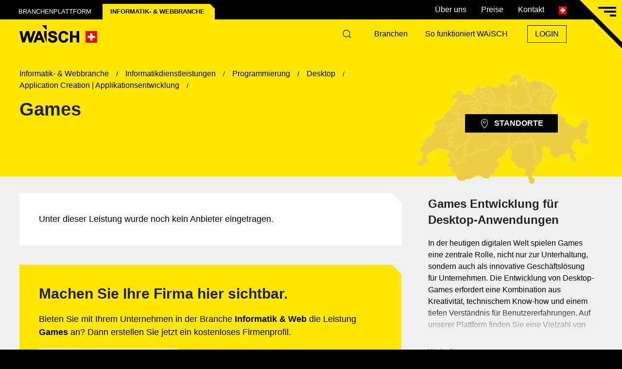

--- FILE ---
content_type: text/html; charset=UTF-8
request_url: https://waisch.ch/informatik-web/informatikdienstleistungen/programmierung/desktop/application-creation-applikationsentwicklung/games
body_size: 16990
content:
<!DOCTYPE html>
<html lang="de">
<head>

<script>(function(w,d,s,l,i){w[l]=w[l]||[];w[l].push({'gtm.start': new Date().getTime(),event:'gtm.js'});var f=d.getElementsByTagName(s)[0], j=d.createElement(s),dl=l!='dataLayer'?'&l='+l:'';j.async=true;j.src='https://www.googletagmanager.com/gtm.js?id='+i+dl;f.parentNode.insertBefore(j,f);})(window,document,'script','dataLayer','GTM-5H6JGSH8');</script>
<script>var SITE_URL = 'https://waisch.ch/'; var APP_URL = 'https://waisch.ch/admin/'; var register_startup_script = new Array(); var has_location = false;</script>

<meta charset="utf-8">
<meta name="viewport" content="width=device-width, initial-scale=1">

<title>Games Entwicklung für Desktop-Anwendungen</title>
<meta name="title" content="Games Entwicklung für Desktop-Anwendungen" />
<meta name="description" content="Professionelle Game-Entwicklung für Desktop. Entdecken Sie spezialisierte Anbieter für massgeschneiderte Applikationen."/>
<meta name="thumbnail" content="https://waisch.ch/public/assets/images/waisch/logo.png" />

<meta property="og:title" content="Games Entwicklung für Desktop-Anwendungen" />
<meta property="og:image" content="https://waisch.ch/public/assets/images/waisch/logo.png" />
<meta property="og:url" content="https://waisch.ch/informatik-web/informatikdienstleistungen/programmierung/desktop/application-creation-applikationsentwicklung/games" />
<meta property="og:description" content="Professionelle Game-Entwicklung für Desktop. Entdecken Sie spezialisierte Anbieter für massgeschneiderte Applikationen." />
<meta property="og:type" content="website" />
<meta property="og:locale" content="de_CH" />

<meta name="twitter:card" content="summary_large_image" />
<meta name="twitter:description" content="Professionelle Game-Entwicklung für Desktop. Entdecken Sie spezialisierte Anbieter für massgeschneiderte Applikationen." />
<meta name="twitter:title" content="Games Entwicklung für Desktop-Anwendungen" />
<meta name="twitter:site" content="@waisch_" />
<meta name="twitter:image" content="https://waisch.ch/public/assets/images/waisch/logo.png" />
<meta name="twitter:creator" content="@waisch_" />

<script type="application/ld+json">{"@context":"https://schema.org","@graph":[{"@type":"WebSite","@id":"https://waisch.ch/#website","url":"https://waisch.ch","name":"WAiSCH"},{"@type":"WebPage","@id":"https://waisch.ch/informatik-web/informatikdienstleistungen/programmierung/desktop/application-creation-applikationsentwicklung/games","inLanguage":"de-CH","isPartOf":{"@id":"https://waisch.ch/#website"},"name":"Games","mainEntity":{"@id":"https://waisch.ch/informatik-web/informatikdienstleistungen/programmierung/desktop/application-creation-applikationsentwicklung/games#service"},"breadcrumb":{"@id":"https://waisch.ch/informatik-web/informatikdienstleistungen/programmierung/desktop/application-creation-applikationsentwicklung/games#breadcrumbs"}},{"@type":"Service","@id":"https://waisch.ch/informatik-web/informatikdienstleistungen/programmierung/desktop/application-creation-applikationsentwicklung/games#service","name":"Games","description":"Professionelle Game-Entwicklung für Desktop. Entdecken Sie spezialisierte Anbieter für massgeschneiderte Applikationen.","serviceType":"Application Creation | Applikationsentwicklung","url":"https://waisch.ch/informatik-web/informatikdienstleistungen/programmierung/desktop/application-creation-applikationsentwicklung/games","areaServed":{"@type":"Country","name":"Schweiz"}},{"@type":"FAQPage","@id":"https://waisch.ch/informatik-web/informatikdienstleistungen/programmierung/desktop/application-creation-applikationsentwicklung/games#faq","mainEntity":[{"@type":"Question","name":"Was sind die Vorteile der Entwicklung von Games für KMU in der Schweiz?","acceptedAnswer":{"@type":"Answer","text":"Die Entwicklung von Games kann KMU in der Schweiz helfen, innovative Produkte zu schaffen und neue Märkte zu erschliessen. Games bieten interaktive Möglichkeiten zur Kundenbindung und können als effektives Marketinginstrument dienen. Auf Plattformen wie WAISCH finden Sie spezialisierte Anbieter, die Ihre Ideen in massgeschneiderte Lösungen umsetzen."}},{"@type":"Question","name":"Welche Technologien werden bei der Game-Entwicklung häufig verwendet?","acceptedAnswer":{"@type":"Answer","text":"Bei der Game-Entwicklung kommen Technologien wie Unity, Unreal Engine und diverse Programmiersprachen wie C# oder Python zum Einsatz. Diese Technologien ermöglichen es, sowohl einfache als auch komplexe Spiele mit ansprechenden Grafiken und Funktionen zu entwickeln. Anbieter auf WAISCH nutzen diese modernen Tools, um qualitativ hochwertige Spiele zu produzieren."}},{"@type":"Question","name":"Wann lohnt es sich, in die Entwicklung von Games zu investieren?","acceptedAnswer":{"@type":"Answer","text":"Die Investition in die Entwicklung von Games lohnt sich, wenn Ihr Unternehmen auf innovative Weise Kunden ansprechen oder neue Produkte testen möchte. Games können als Werkzeug dienen, um Wissen zu vermitteln oder Markenbekanntheit zu steigern. Besonders in der digitalen Ära ist dies für Schweizer KMU eine Möglichkeit, sich von der Konkurrenz abzuheben."}},{"@type":"Question","name":"Worauf sollte bei der Auswahl eines Game-Entwicklungsanbieters geachtet werden?","acceptedAnswer":{"@type":"Answer","text":"Bei der Auswahl eines Game-Entwicklungsanbieters sollten Erfahrung, technologische Expertise und Referenzen im Vordergrund stehen. Ein guter Anbieter wird Ihre Anforderungen verstehen und kreative Lösungen bieten. Auf WAISCH können Sie Anbieter vergleichen, die über spezifisches Know-how in der Informatik- und Web-Branche verfügen."}},{"@type":"Question","name":"Welche Herausforderungen gibt es bei der Game-Entwicklung für KMU?","acceptedAnswer":{"@type":"Answer","text":"Zu den Herausforderungen bei der Game-Entwicklung für KMU zählen begrenzte Budgets, Zeitrahmen und die Auswahl der richtigen Technologie. Zudem muss das Spiel den Erwartungen der Zielgruppe entsprechen und reibungslos funktionieren. Anbieter auf WAISCH sind darauf spezialisiert, diese Herausforderungen zu bewältigen und massgeschneiderte Lösungen anzubieten."}},{"@type":"Question","name":"Wie kann WAISCH bei der Suche nach einem Game-Entwicklungsanbieter unterstützen?","acceptedAnswer":{"@type":"Answer","text":"WAISCH bietet eine Plattform, auf der Sie qualifizierte Game-Entwicklungsanbieter aus der Region finden können. Die Plattform ermöglicht es, Anbieter nach spezifischen Kriterien zu filtern und deren Angebote zu vergleichen. Dies erleichtert die Entscheidungsfindung für Schweizer KMU, die nach spezialisierten Informatikdienstleistungen suchen."}}]},{"@type":"BreadcrumbList","@id":"https://waisch.ch/informatik-web/informatikdienstleistungen/programmierung/desktop/application-creation-applikationsentwicklung/games#breadcrumbs","itemListElement":[{"@type":"ListItem","position":1,"name":"Informatik- &amp; Webbranche","item":"https://waisch.ch/informatik-web"},{"@type":"ListItem","position":2,"name":"Informatikdienstleistungen","item":"https://waisch.ch/informatik-web/informatikdienstleistungen"},{"@type":"ListItem","position":3,"name":"Programmierung","item":"https://waisch.ch/informatik-web/informatikdienstleistungen/programmierung"},{"@type":"ListItem","position":4,"name":"Desktop","item":"https://waisch.ch/informatik-web/informatikdienstleistungen/programmierung/desktop"},{"@type":"ListItem","position":5,"name":"Application Creation | Applikationsentwicklung","item":"https://waisch.ch/informatik-web/informatikdienstleistungen/programmierung/desktop/application-creation-applikationsentwicklung"},{"@type":"ListItem","position":6,"name":"Games"}]}]}</script>
<meta name="robots" content="index,follow">
<link rel="canonical" href="https://waisch.ch/informatik-web/informatikdienstleistungen/programmierung/desktop/application-creation-applikationsentwicklung/games">

<link rel="icon" type="image/png" href="/favicon/favicon-96x96.png" sizes="96x96" />
<link rel="icon" type="image/svg+xml" href="/favicon/favicon.svg" />
<link rel="shortcut icon" href="/favicon/favicon.ico" />
<link rel="apple-touch-icon" sizes="180x180" href="/favicon/apple-touch-icon.png" />
<meta name="apple-mobile-web-app-title" content="WAiSCH" />
<link rel="manifest" href="/favicon/site.webmanifest" />
        
<link rel="preload" href="https://waisch.ch/public/assets/fonts/Caveat-Regular.woff2" as="font" type="font/woff2" crossorigin>
<link rel="sitemap" type="application/xml" title="Sitemap" href="https://waisch.ch/xml/sitemap-index.xml">

<link href="https://waisch.ch/44892172d0d8f613cc6b900c3a49a7519_6.css?v=9_6" rel="stylesheet">
<script type="text/javascript" src="https://waisch.ch/public/assets/js/jquery.min.js"></script>

<meta name="facebook-domain-verification" content="6a9k5usvtc1rqeclwrs8j6cc52ekds" />

</head>

<body class="verfahren">
<noscript><iframe src="https://www.googletagmanager.com/ns.html?id=GTM-5H6JGSH8" height="0" width="0" style="display:none;visibility:hidden"></iframe></noscript>

<div class="body_top_background"></div>
<div id="loading_screen" class="loading_screen">
    <img class="uk-position-center" src="https://waisch.ch/admin/files/brand/1/logo/waischlogoblack.svg" alt="WAiSCH Logo">
</div>

<div class="top_header">

    <div class="uk-container uk-flex uk-flex-between" style="height: 40px;">
        <div class="uk-flex uk-flex-bottom" style="height: 40px;">

                        

            <a class="uk-button uk-text-uppercase  uk-button-reiter-top uk-button-small" style="margin-left: -18px; min-width: 180px;" href="https://waisch.ch/">Branchenplattform</a>
                            <a class="uk-button uk-text-uppercase aktiv uk-button-reiter-top uk-button-small uk-text-ellipsis" style="margin-left: -18px; max-width: calc(50vw - 7px);" href="https://waisch.ch/informatik-web">Informatik- & Web&shy;branche</a>
            
            

        </div>
        <div class="uk-visible@m uk-flex uk-flex-middle" style="height: 40px;">
            <a class="top_header_link_black" href="https://waisch.ch/ueber-uns">Über uns</a>
            <a class="top_header_link_black" href="https://waisch.ch/preise">Preise</a>
            <a class="top_header_link_black" href="https://waisch.ch/kontakt">Kontakt</a>
            <span class="uk-link-reset uk-text-nonetranform  login-margin-large-right uk-margin-remove-right@xl" href="#">
                <svg width="16" height="16" viewBox="0 0 32 32" xmlns="http://www.w3.org/2000/svg">
                    <path d="m0 0h32v32h-32z" fill="#f00"/>
                    <path d="m13 6h6v7h7v6h-7v7h-6v-7h-7v-6h7z" fill="#fff"/>
                </svg></span>
            <div class="uk-hidden@xl" style="width: 4px;"></div>
        </div>
    </div>

    <div class="uk-visible@s" id="menu_triangle_blackborder">
        <div></div>
    </div>
    <div class="uk-visible@s" id="menu_triangle">
        <div>
            <div class="nav-icon">
                <div></div>
            </div>
        </div>
    </div>
</div>

<header class="sticky_header" uk-sticky="offset: 0">
    <div class="uk-container uk-flex uk-flex-middle">
        <div class="uk-float-left uk-inline">

                            <a href="https://waisch.ch/"><img class="waisch_logo" height="40" width="auto" src="https://waisch.ch/admin/files/brand/1/logo/waischlogoblack.svg" alt="WAiSCH"></a>
            
                            <div id="navigation_swiss_icon" class="uk-inline uk-visible@s" style="top: 6px; margin-left: 9px;">
                    <svg width="24" height="24" viewBox="0 0 32 32" xmlns="http://www.w3.org/2000/svg">
                        <path d="m0 0h32v32h-32z" fill="#f00"/>
                        <path d="m13 6h6v7h7v6h-7v7h-6v-7h-7v-6h7z" fill="#fff"/>
                    </svg>
                </div>
            
            
        </div>



        <div class="uk-float-right uk-text-right " style="white-space: nowrap">

            <div class="uk-inline">
                <div class="uk-inline uk-margin-small-right">
                    <button id="button_global_search" class="uk-button uk-text-nonetranform uk-button-yellow uk-button-small"><span class="uk-icon" uk-icon="icon: search"></span> <span class="uk-visible@m"></span></button>
                </div>
            </div>

                            <div class="uk-visible@m uk-inline">

                                        <a class="uk-button uk-text-nonetranform uk-button-yellow uk-button-small" href="https://waisch.ch/branchen">Branchen</a>

                    <a class="uk-button uk-text-nonetranform uk-button-yellow uk-button-small uk-margin-right" href="https://waisch.ch/wie-funktionierts">So funktioniert WAiSCH</a>
                </div>
            
            
                <a class="uk-button uk-visible@xs uk-button-small uk-visible uk-button-yellow uk-margin-small-right uk-button-yellow_border uk-margin-remove-right@xl" href="https://waisch.ch/account/login">Login</a>
            
            <button id="mobile_menu_button" class="uk-button uk-button-small uk-button-default" style="right: 15px;">
                <svg xmlns="http://www.w3.org/2000/svg" height="30px" viewBox="0 -960 960 960" width="30px" fill="inherit"><path d="M120-240v-80h720v80H120Zm0-200v-80h720v80H120Zm0-200v-80h720v80H120Z"/></svg>
            </button>

        </div>
    </div>

    <div id="branchen_menu">
        <input type="checkbox" id="diagonal_overlay_checkbox">
        <div id="diagonal_overlay" class="uk-hidden">

            <div id="diagonal_overlay_inner">

                <div uk-grid="masonry: false; margin: uk-test" class="remove-grid-margin-all">
                    <div class="uk-card uk-margin-large-bottom uk-padding-remove uk-width-1-2@s uk-width-1-3@m uk-width-1-4@l">
                        <div class="uk-card-header uk-padding-remove-top uk-padding-remove-bottom">
                            <a href="https://waisch.ch/"><img style="height: 60px; width: auto" src="https://waisch.ch/admin/files/brand/1/logo/waischlogoblack.svg" alt="WAiSCH"></a>
                        </div>
                    </div>
                    <div class="uk-card uk-padding-remove uk-width-1-2@s uk-width-2-3@m uk-width-3-4@l">
                        <div uk-grid="masonry: false; margin: uk-test" class="uk-margin-remove-left">


                            <div class="uk-card uk-margin-top uk-margin-remove uk-padding-remove uk-width-1-1@s uk-width-1-2@m uk-width-1-3@l">
                                <div class="uk-card-header uk-padding-remove-top">
                                    <a href="https://waisch.ch/account/login" class="uk-margin-small-top"><div class="uk-card-title uk-text-secondary ">Login</div></a><a href="https://waisch.ch/account/eintragen" class="uk-margin-small-top"><div class="uk-card-title uk-text-secondary ">Firmenprofil erstellen</div></a>
                                    <a href="https://waisch.ch/wie-funktionierts" class="uk-margin-small-top"><div class="uk-card-title uk-text-secondary ">So funktioniert's</div></a>
                                </div>
                            </div>

                            <div class="uk-card uk-margin-top uk-margin-remove uk-padding-remove uk-width-1-1@s uk-width-1-2@m uk-width-1-3@l">
                                <div class="uk-card-header uk-padding-remove-top">
                                    <a href="https://waisch.ch/ueber-uns" class="uk-margin-small-top"><div class="uk-card-title uk-text-secondary ">Über uns</div></a>
                                    <a href="https://waisch.ch/preise" class="uk-margin-small-top"><div class="uk-card-title uk-text-secondary ">Preise</div></a>
                                    <a href="https://waisch.ch/kontakt" class="uk-margin-small-top"><div class="uk-card-title uk-text-secondary ">Kontakt</div></a>
                                </div>
                            </div>

                            <div class="uk-card uk-margin-top uk-margin-remove uk-padding-remove uk-width-1-1@s uk-width-1-2@m uk-width-1-3@l">
                                <div class="uk-card-header uk-padding-remove-top">
                                    <a href="https://waisch.ch/agb" class="uk-margin-small-top"><div class="uk-card-title uk-text-secondary ">AGB</div></a>
                                    <a href="https://waisch.ch/impressum" class="uk-margin-small-top"><div class="uk-card-title uk-text-secondary ">Impressum</div></a>
                                    <a href="https://waisch.ch/datenschutz" class="uk-margin-small-top"><div class="uk-card-title uk-text-secondary ">Datenschutz</div></a>
                                </div>
                            </div>

                        </div>
                    </div>
                </div>
                <div style="height: 40px;" class="uk-clearfix"></div>
                <hr style="border-top: 1px solid rgba(0,0,0,0.07);">
                <div style="height: 40px;" class="uk-clearfix"></div>



                <div uk-grid="masonry: false" class="uk-margin-top">
                    <div class="uk-card uk-padding-remove uk-width-1-2@s uk-width-1-3@m uk-width-1-4@l">
                        <div class="uk-card-header uk-margin uk-margin-medium-bottom@s uk-padding-remove-top uk-padding-remove-bottom">
                            <h2 class="uk-h2 uk-text-bold" style="margin-top: -5px;">Branchen der Industrie</h2>
                        </div>
                    </div>
                    <div class="uk-card uk-padding-remove uk-width-1-2@s uk-width-2-3@m uk-width-3-4@l">
                        <div uk-grid="masonry: false; margin: uk-test" class="uk-margin-remove-left">

                            
                                <div class="uk-card uk-margin-remove uk-padding-remove uk-width-1-1@s uk-width-1-2@m uk-width-1-3@l">
                                    <div class="uk-card-header uk-padding-remove-top">
                                        <a href="https://waisch.ch/bau-infrastruktur" class="">
                                            <div class="uk-grid-small uk-flex-middle remove-grid-margin-all" uk-grid>
                                                                                                <div class="uk-width-expand">
                                                    <div class="uk-card-title uk-text-secondary uk-text-bold">Bau & Infrastruktur</div>
                                                </div>
                                            </div>
                                        </a>
                                    </div>
                                </div>

                            
                                <div class="uk-card uk-margin-remove uk-padding-remove uk-width-1-1@s uk-width-1-2@m uk-width-1-3@l">
                                    <div class="uk-card-header uk-padding-remove-top">
                                        <a href="https://waisch.ch/druck-papier" class="">
                                            <div class="uk-grid-small uk-flex-middle remove-grid-margin-all" uk-grid>
                                                                                                <div class="uk-width-expand">
                                                    <div class="uk-card-title uk-text-secondary uk-text-bold">Druck & Papier</div>
                                                </div>
                                            </div>
                                        </a>
                                    </div>
                                </div>

                            
                                <div class="uk-card uk-margin-remove uk-padding-remove uk-width-1-1@s uk-width-1-2@m uk-width-1-3@l">
                                    <div class="uk-card-header uk-padding-remove-top">
                                        <a href="https://waisch.ch/elektrotechnik" class="">
                                            <div class="uk-grid-small uk-flex-middle remove-grid-margin-all" uk-grid>
                                                                                                <div class="uk-width-expand">
                                                    <div class="uk-card-title uk-text-secondary uk-text-bold">Elektrotechnik</div>
                                                </div>
                                            </div>
                                        </a>
                                    </div>
                                </div>

                            
                                <div class="uk-card uk-margin-remove uk-padding-remove uk-width-1-1@s uk-width-1-2@m uk-width-1-3@l">
                                    <div class="uk-card-header uk-padding-remove-top">
                                        <a href="https://waisch.ch/energie-umwelt" class="">
                                            <div class="uk-grid-small uk-flex-middle remove-grid-margin-all" uk-grid>
                                                                                                <div class="uk-width-expand">
                                                    <div class="uk-card-title uk-text-secondary uk-text-bold">Energie & Umwelt</div>
                                                </div>
                                            </div>
                                        </a>
                                    </div>
                                </div>

                            
                                <div class="uk-card uk-margin-remove uk-padding-remove uk-width-1-1@s uk-width-1-2@m uk-width-1-3@l">
                                    <div class="uk-card-header uk-padding-remove-top">
                                        <a href="https://waisch.ch/holz" class="">
                                            <div class="uk-grid-small uk-flex-middle remove-grid-margin-all" uk-grid>
                                                                                                <div class="uk-width-expand">
                                                    <div class="uk-card-title uk-text-secondary uk-text-bold">Holz</div>
                                                </div>
                                            </div>
                                        </a>
                                    </div>
                                </div>

                            
                                <div class="uk-card uk-margin-remove uk-padding-remove uk-width-1-1@s uk-width-1-2@m uk-width-1-3@l">
                                    <div class="uk-card-header uk-padding-remove-top">
                                        <a href="https://waisch.ch/kunststoff" class="">
                                            <div class="uk-grid-small uk-flex-middle remove-grid-margin-all" uk-grid>
                                                                                                <div class="uk-width-expand">
                                                    <div class="uk-card-title uk-text-secondary uk-text-bold">Kunststoff</div>
                                                </div>
                                            </div>
                                        </a>
                                    </div>
                                </div>

                            
                                <div class="uk-card uk-margin-remove uk-padding-remove uk-width-1-1@s uk-width-1-2@m uk-width-1-3@l">
                                    <div class="uk-card-header uk-padding-remove-top">
                                        <a href="https://waisch.ch/metall" class="">
                                            <div class="uk-grid-small uk-flex-middle remove-grid-margin-all" uk-grid>
                                                                                                <div class="uk-width-expand">
                                                    <div class="uk-card-title uk-text-secondary uk-text-bold">Metall</div>
                                                </div>
                                            </div>
                                        </a>
                                    </div>
                                </div>

                            
                                <div class="uk-card uk-margin-remove uk-padding-remove uk-width-1-1@s uk-width-1-2@m uk-width-1-3@l">
                                    <div class="uk-card-header uk-padding-remove-top">
                                        <a href="https://waisch.ch/transport-logistik" class="">
                                            <div class="uk-grid-small uk-flex-middle remove-grid-margin-all" uk-grid>
                                                                                                <div class="uk-width-expand">
                                                    <div class="uk-card-title uk-text-secondary uk-text-bold">Transport & Logistik</div>
                                                </div>
                                            </div>
                                        </a>
                                    </div>
                                </div>

                            
                                <div class="uk-card uk-margin-remove uk-padding-remove uk-width-1-1@s uk-width-1-2@m uk-width-1-3@l">
                                    <div class="uk-card-header uk-padding-remove-top">
                                        <a href="https://waisch.ch/verpackung" class="">
                                            <div class="uk-grid-small uk-flex-middle remove-grid-margin-all" uk-grid>
                                                                                                <div class="uk-width-expand">
                                                    <div class="uk-card-title uk-text-secondary uk-text-bold">Verpackung</div>
                                                </div>
                                            </div>
                                        </a>
                                    </div>
                                </div>

                            
                        </div>
                    </div>
                </div>

                <div style="height: 80px;" class="uk-clearfix"></div>
                <div uk-grid="masonry: false">
                    <div class="uk-card uk-padding-remove uk-width-1-2@s uk-width-1-3@m uk-width-1-4@l">
                        <div class="uk-card-header uk-margin uk-margin-medium-bottom@s uk-padding-remove-top uk-padding-remove-bottom">
                            <h2 class="uk-h3 uk-text-bold" style="margin-top: -5px;">Weitere Branchen</h2>
                        </div>
                    </div>
                    <div class="uk-card uk-padding-remove uk-width-1-2@s uk-width-2-3@m uk-width-3-4@l">
                        <div uk-grid="masonry: false; margin: uk-test" class="uk-margin-remove-left">

                            
                                <div class="uk-card uk-margin-remove uk-padding-remove uk-width-1-1@s uk-width-1-2@m uk-width-1-3@l">
                                    <div class="uk-card-header uk-padding-remove-top">
                                        <a href="https://waisch.ch/beauty-gesundheit" class="">
                                            <div class="uk-grid-small uk-flex-middle remove-grid-margin-all" uk-grid>
                                                                                                <div class="uk-width-expand">
                                                    <div class="uk-text-larger uk-text-secondary">Beauty & Gesundheit</div>
                                                </div>
                                            </div>
                                        </a>
                                    </div>
                                </div>

                            
                                <div class="uk-card uk-margin-remove uk-padding-remove uk-width-1-1@s uk-width-1-2@m uk-width-1-3@l">
                                    <div class="uk-card-header uk-padding-remove-top">
                                        <a href="https://waisch.ch/bekleidung-mode" class="">
                                            <div class="uk-grid-small uk-flex-middle remove-grid-margin-all" uk-grid>
                                                                                                <div class="uk-width-expand">
                                                    <div class="uk-text-larger uk-text-secondary">Bekleidung & Mode</div>
                                                </div>
                                            </div>
                                        </a>
                                    </div>
                                </div>

                            
                                <div class="uk-card uk-margin-remove uk-padding-remove uk-width-1-1@s uk-width-1-2@m uk-width-1-3@l">
                                    <div class="uk-card-header uk-padding-remove-top">
                                        <a href="https://waisch.ch/bildung-coaching" class="">
                                            <div class="uk-grid-small uk-flex-middle remove-grid-margin-all" uk-grid>
                                                                                                <div class="uk-width-expand">
                                                    <div class="uk-text-larger uk-text-secondary">Bildung & Coaching</div>
                                                </div>
                                            </div>
                                        </a>
                                    </div>
                                </div>

                            
                                <div class="uk-card uk-margin-remove uk-padding-remove uk-width-1-1@s uk-width-1-2@m uk-width-1-3@l">
                                    <div class="uk-card-header uk-padding-remove-top">
                                        <a href="https://waisch.ch/blumen-garten" class="">
                                            <div class="uk-grid-small uk-flex-middle remove-grid-margin-all" uk-grid>
                                                                                                <div class="uk-width-expand">
                                                    <div class="uk-text-larger uk-text-secondary">Blumen & Garten</div>
                                                </div>
                                            </div>
                                        </a>
                                    </div>
                                </div>

                            
                                <div class="uk-card uk-margin-remove uk-padding-remove uk-width-1-1@s uk-width-1-2@m uk-width-1-3@l">
                                    <div class="uk-card-header uk-padding-remove-top">
                                        <a href="https://waisch.ch/chemie-pharma" class="">
                                            <div class="uk-grid-small uk-flex-middle remove-grid-margin-all" uk-grid>
                                                                                                <div class="uk-width-expand">
                                                    <div class="uk-text-larger uk-text-secondary">Chemie & Pharma</div>
                                                </div>
                                            </div>
                                        </a>
                                    </div>
                                </div>

                            
                                <div class="uk-card uk-margin-remove uk-padding-remove uk-width-1-1@s uk-width-1-2@m uk-width-1-3@l">
                                    <div class="uk-card-header uk-padding-remove-top">
                                        <a href="https://waisch.ch/design-medien" class="">
                                            <div class="uk-grid-small uk-flex-middle remove-grid-margin-all" uk-grid>
                                                                                                <div class="uk-width-expand">
                                                    <div class="uk-text-larger uk-text-secondary">Design & Medien</div>
                                                </div>
                                            </div>
                                        </a>
                                    </div>
                                </div>

                            
                                <div class="uk-card uk-margin-remove uk-padding-remove uk-width-1-1@s uk-width-1-2@m uk-width-1-3@l">
                                    <div class="uk-card-header uk-padding-remove-top">
                                        <a href="https://waisch.ch/entsorgung-recycling" class="">
                                            <div class="uk-grid-small uk-flex-middle remove-grid-margin-all" uk-grid>
                                                                                                <div class="uk-width-expand">
                                                    <div class="uk-text-larger uk-text-secondary">Entsorgung & Recycling</div>
                                                </div>
                                            </div>
                                        </a>
                                    </div>
                                </div>

                            
                                <div class="uk-card uk-margin-remove uk-padding-remove uk-width-1-1@s uk-width-1-2@m uk-width-1-3@l">
                                    <div class="uk-card-header uk-padding-remove-top">
                                        <a href="https://waisch.ch/facility-management" class="">
                                            <div class="uk-grid-small uk-flex-middle remove-grid-margin-all" uk-grid>
                                                                                                <div class="uk-width-expand">
                                                    <div class="uk-text-larger uk-text-secondary">Facility Management</div>
                                                </div>
                                            </div>
                                        </a>
                                    </div>
                                </div>

                            
                                <div class="uk-card uk-margin-remove uk-padding-remove uk-width-1-1@s uk-width-1-2@m uk-width-1-3@l">
                                    <div class="uk-card-header uk-padding-remove-top">
                                        <a href="https://waisch.ch/ferien-reisen" class="">
                                            <div class="uk-grid-small uk-flex-middle remove-grid-margin-all" uk-grid>
                                                                                                <div class="uk-width-expand">
                                                    <div class="uk-text-larger uk-text-secondary">Ferien & Reisen</div>
                                                </div>
                                            </div>
                                        </a>
                                    </div>
                                </div>

                            
                                <div class="uk-card uk-margin-remove uk-padding-remove uk-width-1-1@s uk-width-1-2@m uk-width-1-3@l">
                                    <div class="uk-card-header uk-padding-remove-top">
                                        <a href="https://waisch.ch/finanzen-versicherungen" class="">
                                            <div class="uk-grid-small uk-flex-middle remove-grid-margin-all" uk-grid>
                                                                                                <div class="uk-width-expand">
                                                    <div class="uk-text-larger uk-text-secondary">Finanzen & Versicherungen</div>
                                                </div>
                                            </div>
                                        </a>
                                    </div>
                                </div>

                            
                                <div class="uk-card uk-margin-remove uk-padding-remove uk-width-1-1@s uk-width-1-2@m uk-width-1-3@l">
                                    <div class="uk-card-header uk-padding-remove-top">
                                        <a href="https://waisch.ch/freizeit-unterhaltung" class="">
                                            <div class="uk-grid-small uk-flex-middle remove-grid-margin-all" uk-grid>
                                                                                                <div class="uk-width-expand">
                                                    <div class="uk-text-larger uk-text-secondary">Freizeit & Unterhaltung</div>
                                                </div>
                                            </div>
                                        </a>
                                    </div>
                                </div>

                            
                                <div class="uk-card uk-margin-remove uk-padding-remove uk-width-1-1@s uk-width-1-2@m uk-width-1-3@l">
                                    <div class="uk-card-header uk-padding-remove-top">
                                        <a href="https://waisch.ch/gastronomie" class="">
                                            <div class="uk-grid-small uk-flex-middle remove-grid-margin-all" uk-grid>
                                                                                                <div class="uk-width-expand">
                                                    <div class="uk-text-larger uk-text-secondary">Gastronomie</div>
                                                </div>
                                            </div>
                                        </a>
                                    </div>
                                </div>

                            
                                <div class="uk-card uk-margin-remove uk-padding-remove uk-width-1-1@s uk-width-1-2@m uk-width-1-3@l">
                                    <div class="uk-card-header uk-padding-remove-top">
                                        <a href="https://waisch.ch/hotellerie" class="">
                                            <div class="uk-grid-small uk-flex-middle remove-grid-margin-all" uk-grid>
                                                                                                <div class="uk-width-expand">
                                                    <div class="uk-text-larger uk-text-secondary">Hotellerie</div>
                                                </div>
                                            </div>
                                        </a>
                                    </div>
                                </div>

                            
                                <div class="uk-card uk-margin-remove uk-padding-remove uk-width-1-1@s uk-width-1-2@m uk-width-1-3@l">
                                    <div class="uk-card-header uk-padding-remove-top">
                                        <a href="https://waisch.ch/immobilien" class="">
                                            <div class="uk-grid-small uk-flex-middle remove-grid-margin-all" uk-grid>
                                                                                                <div class="uk-width-expand">
                                                    <div class="uk-text-larger uk-text-secondary">Immobilien</div>
                                                </div>
                                            </div>
                                        </a>
                                    </div>
                                </div>

                            
                                <div class="uk-card uk-margin-remove uk-padding-remove uk-width-1-1@s uk-width-1-2@m uk-width-1-3@l">
                                    <div class="uk-card-header uk-padding-remove-top">
                                        <a href="https://waisch.ch/informatik-web" class="">
                                            <div class="uk-grid-small uk-flex-middle remove-grid-margin-all" uk-grid>
                                                                                                <div class="uk-width-expand">
                                                    <div class="uk-text-larger uk-text-secondary">Informatik & Web</div>
                                                </div>
                                            </div>
                                        </a>
                                    </div>
                                </div>

                            
                                <div class="uk-card uk-margin-remove uk-padding-remove uk-width-1-1@s uk-width-1-2@m uk-width-1-3@l">
                                    <div class="uk-card-header uk-padding-remove-top">
                                        <a href="https://waisch.ch/landwirtschaft" class="">
                                            <div class="uk-grid-small uk-flex-middle remove-grid-margin-all" uk-grid>
                                                                                                <div class="uk-width-expand">
                                                    <div class="uk-text-larger uk-text-secondary">Landwirtschaft</div>
                                                </div>
                                            </div>
                                        </a>
                                    </div>
                                </div>

                            
                                <div class="uk-card uk-margin-remove uk-padding-remove uk-width-1-1@s uk-width-1-2@m uk-width-1-3@l">
                                    <div class="uk-card-header uk-padding-remove-top">
                                        <a href="https://waisch.ch/lebensmittel" class="">
                                            <div class="uk-grid-small uk-flex-middle remove-grid-margin-all" uk-grid>
                                                                                                <div class="uk-width-expand">
                                                    <div class="uk-text-larger uk-text-secondary">Lebensmittel</div>
                                                </div>
                                            </div>
                                        </a>
                                    </div>
                                </div>

                            
                                <div class="uk-card uk-margin-remove uk-padding-remove uk-width-1-1@s uk-width-1-2@m uk-width-1-3@l">
                                    <div class="uk-card-header uk-padding-remove-top">
                                        <a href="https://waisch.ch/marketing" class="">
                                            <div class="uk-grid-small uk-flex-middle remove-grid-margin-all" uk-grid>
                                                                                                <div class="uk-width-expand">
                                                    <div class="uk-text-larger uk-text-secondary">Marketing</div>
                                                </div>
                                            </div>
                                        </a>
                                    </div>
                                </div>

                            
                                <div class="uk-card uk-margin-remove uk-padding-remove uk-width-1-1@s uk-width-1-2@m uk-width-1-3@l">
                                    <div class="uk-card-header uk-padding-remove-top">
                                        <a href="https://waisch.ch/maschinenbau" class="">
                                            <div class="uk-grid-small uk-flex-middle remove-grid-margin-all" uk-grid>
                                                                                                <div class="uk-width-expand">
                                                    <div class="uk-text-larger uk-text-secondary">Maschinenbau</div>
                                                </div>
                                            </div>
                                        </a>
                                    </div>
                                </div>

                            
                                <div class="uk-card uk-margin-remove uk-padding-remove uk-width-1-1@s uk-width-1-2@m uk-width-1-3@l">
                                    <div class="uk-card-header uk-padding-remove-top">
                                        <a href="https://waisch.ch/moebel-einrichtung" class="">
                                            <div class="uk-grid-small uk-flex-middle remove-grid-margin-all" uk-grid>
                                                                                                <div class="uk-width-expand">
                                                    <div class="uk-text-larger uk-text-secondary">Möbel & Einrichtung</div>
                                                </div>
                                            </div>
                                        </a>
                                    </div>
                                </div>

                            
                                <div class="uk-card uk-margin-remove uk-padding-remove uk-width-1-1@s uk-width-1-2@m uk-width-1-3@l">
                                    <div class="uk-card-header uk-padding-remove-top">
                                        <a href="https://waisch.ch/mobilitaet" class="">
                                            <div class="uk-grid-small uk-flex-middle remove-grid-margin-all" uk-grid>
                                                                                                <div class="uk-width-expand">
                                                    <div class="uk-text-larger uk-text-secondary">Mobilität</div>
                                                </div>
                                            </div>
                                        </a>
                                    </div>
                                </div>

                            
                                <div class="uk-card uk-margin-remove uk-padding-remove uk-width-1-1@s uk-width-1-2@m uk-width-1-3@l">
                                    <div class="uk-card-header uk-padding-remove-top">
                                        <a href="https://waisch.ch/schmuck-uhren" class="">
                                            <div class="uk-grid-small uk-flex-middle remove-grid-margin-all" uk-grid>
                                                                                                <div class="uk-width-expand">
                                                    <div class="uk-text-larger uk-text-secondary">Schmuck & Uhren</div>
                                                </div>
                                            </div>
                                        </a>
                                    </div>
                                </div>

                            
                                <div class="uk-card uk-margin-remove uk-padding-remove uk-width-1-1@s uk-width-1-2@m uk-width-1-3@l">
                                    <div class="uk-card-header uk-padding-remove-top">
                                        <a href="https://waisch.ch/sicherheit" class="">
                                            <div class="uk-grid-small uk-flex-middle remove-grid-margin-all" uk-grid>
                                                                                                <div class="uk-width-expand">
                                                    <div class="uk-text-larger uk-text-secondary">Sicherheit</div>
                                                </div>
                                            </div>
                                        </a>
                                    </div>
                                </div>

                            
                                <div class="uk-card uk-margin-remove uk-padding-remove uk-width-1-1@s uk-width-1-2@m uk-width-1-3@l">
                                    <div class="uk-card-header uk-padding-remove-top">
                                        <a href="https://waisch.ch/unternehmensberatung" class="">
                                            <div class="uk-grid-small uk-flex-middle remove-grid-margin-all" uk-grid>
                                                                                                <div class="uk-width-expand">
                                                    <div class="uk-text-larger uk-text-secondary">Unternehmensberatung</div>
                                                </div>
                                            </div>
                                        </a>
                                    </div>
                                </div>

                            
                        </div>
                    </div>
                </div>


            </div>
        </div>

        <div class="nav-icon-close" id="menu_close">
            <div></div>
        </div>

    </div>

</header>
<div class="page-maincontainer" id="page-maincontainer" style="visibility: hidden">





<div class="uk-section uk-padding-remove background-yellow">
    <div class="uk-container uk-margin-medium-top">
        <div uk-grid>
            <div class="uk-width-2-3@m">
                                    <div class="uk-breadcrumb-section">
                        <div class="uk-container">
                            <ul class="uk-breadcrumb" itemscope itemtype="https://schema.org/BreadcrumbList"><li itemprop="itemListElement" itemscope itemtype="https://schema.org/ListItem"><a itemprop="item" href="https://waisch.ch/informatik-web"><span itemprop="name">Informatik- &amp; Webbranche</span></a><meta itemprop="position" content="1"></li><li itemprop="itemListElement" itemscope itemtype="https://schema.org/ListItem"><a itemprop="item" href="https://waisch.ch/informatik-web/informatikdienstleistungen"><span itemprop="name">Informatikdienstleistungen</span></a><meta itemprop="position" content="2"></li><li itemprop="itemListElement" itemscope itemtype="https://schema.org/ListItem"><a itemprop="item" href="https://waisch.ch/informatik-web/informatikdienstleistungen/programmierung"><span itemprop="name">Programmierung</span></a><meta itemprop="position" content="3"></li><li itemprop="itemListElement" itemscope itemtype="https://schema.org/ListItem"><a itemprop="item" href="https://waisch.ch/informatik-web/informatikdienstleistungen/programmierung/desktop"><span itemprop="name">Desktop</span></a><meta itemprop="position" content="4"></li><li itemprop="itemListElement" itemscope itemtype="https://schema.org/ListItem"><a itemprop="item" href="https://waisch.ch/informatik-web/informatikdienstleistungen/programmierung/desktop/application-creation-applikationsentwicklung"><span itemprop="name">Application Creation | Applikationsentwicklung</span></a><meta itemprop="position" content="5"></li><li itemprop="itemListElement" itemscope itemtype="https://schema.org/ListItem" style="display:none;"><span itemprop="name" aria-current="page">Games</span><meta itemprop="position" content="6"></li></ul>                        </div>
                    </div>
                                <h1 class="uk-margin-remove-top uk-margin-small-bottom uk-padding-remove uk-text-bold uk-h1">Games</h1>
                <div class="uk-hidden@m uk-width-1-1 uk-margin-bottom"></div>
                <form method="post" action="https://waisch.ch/informatik-web/informatikdienstleistungen/programmierung/desktop/application-creation-applikationsentwicklung/games">
                    
    <div class="uk-visible@m uk-margin-medium-top uk-margin-small-bottom uk-grid uk-grid-small" uk-grid>

                <div style="height: 40px;" class="uk-visible@m uk-width-1-1"></div>
    </div>

                </form>

                <div style="margin-top: -45px; margin-bottom: 70px;" class="uk-visible@m">
                                    </div>

            </div>
            <div class="uk-width-1-3@m uk-visible@m uk-position-relative">
                <div style="right: 0px; min-height: 250px;" class="uk-text-center uk-height-1-1 uk-width-1-1 uk-background-contain uk-position-absolute" data-src="https://waisch.ch/public/assets/images/map_ch.svg" uk-img>
                    <div class="uk-padding uk-margin-medium-left">
                        <button class="uk-button uk-text-bold uk-button-black uk-position-relative" style="z-index: 1; margin-top: 55px;" onclick="mapSearch()"><span class="uk-margin-small-right" uk-icon="icon: location; ratio: 1"></span>Standorte</button>
                    </div>
                </div>
            </div>
        </div>
    </div>
</div>



<div class="uk-section uk-section-leistungenfirmen uk-padding-remove-top uk-padding-remove-bottom uk-margin-remove-top@m" style="margin-top: -35px;">
    <div class="uk-container">

        <div class="uk-grid" uk-grid>
            <div class="m_order_2 uk-width-2-3@m">

                <h2 class="uk-h2 uk-text-bold uk-text-center uk-hidden@m uk-margin-medium uk-margin-medium-top">0 Anbieter</h2>

                <div id="firmen_list_container" class="uk-grid-match" uk-grid>

                    <div class="uk-width-1-1"><div style="margin-top:70px;" class="uk-card uk-card-white"><div class="uk-card-body"><div class="uk-text-larger">Unter dieser Leistung wurde noch kein Anbieter eingetragen.</div></div></div></div>                </div>

                

                                    <div class="uk-margin-medium-top">
                        <div class="uk-card uk-card-white background-yellow uk-margin-top">
    <div class="uk-card-body uk-padding-remove">
        <div uk-grid>
            <div class="uk-width-1-1 uk-text-left">
                <div class="uk-padding">
                    <h3 class="uk-text-bold uk-h2">Machen Sie Ihre Firma hier sichtbar.</h3>
                    <p class="uk-text-larger uk-margin-remove-top">Bieten Sie mit Ihrem Unternehmen in der Branche <strong>Informatik & Web</strong> die Leistung <strong>Games</strong> an? Dann erstellen Sie jetzt ein kostenloses Firmenprofil.</p>
                    <a class="uk-button uk-button uk-button-white uk-text-bold" href="https://waisch.ch/account/eintragen"><span class="uk-visible@l">Jetzt </span>Firmenprofil erstellen</a>
                </div>
            </div>
        </div>
    </div>
</div>                    </div>
                
            </div>
            <div class="m_order_1 uk-flex uk-flex-column uk-width-1-3@m">



                                    <div class="uk-margin-top uk-visible@m"></div>
                

                                <div class="m_order_2 uk-margin-top uk-padding-small uk-margin-remove-top@m">
                    <div class="uk-width-1-1 uk-margin-top"></div>

                                        <h2 class="uk-margin-remove-top uk-h3 uk-text-bold">Games Entwicklung für Desktop-Anwendungen</h2>
                                        <p id="beschrieb_content" class="uk-text-left uk-display-inline-block uk-margin-remove">In der heutigen digitalen Welt spielen Games eine zentrale Rolle, nicht nur zur Unterhaltung, sondern auch als innovative Geschäftslösung für Unternehmen. Die Entwicklung von Desktop-Games erfordert eine Kombination aus Kreativität, technischem Know-how und einem tiefen Verständnis für Benutzererfahrungen. Auf unserer Plattform finden Sie eine Vielzahl von Anbietern, die sich auf die Erstellung von massgeschneiderten Desktop-Games spezialisiert haben. Diese Dienstleister bieten umfassende Lösungen, um Ihre Ideen in reale, interaktive Anwendungen zu verwandeln. <br />
<br />
Unternehmen profitieren von Desktop-Games, sei es zur Schulung, als Marketinginstrument oder zur Verbesserung der internen Prozesse. Der Vorteil der Desktop-Entwicklung liegt in der Möglichkeit, leistungsstarke und ressourcenintensive Anwendungen zu erstellen, die nahtlos mit der vorhandenen Hardware arbeiten. <br />
<br />
Unsere Partner bieten Ihnen einen umfassenden Service, der von der Konzeptentwicklung über das Design bis hin zur Implementierung reicht. Dabei wird auf modernste Technologien gesetzt, um eine hohe Performance und eine ansprechende Benutzeroberfläche zu gewährleisten. Ob Sie ein kleines Game zur Markenförderung oder ein komplexes Simulationsspiel für Schulungszwecke planen – die spezialisierten Anbieter auf unserer Plattform stehen Ihnen mit Rat und Tat zur Seite. <br />
<br />
Lassen Sie sich von den Möglichkeiten inspirieren und finden Sie den passenden Partner für Ihr Projekt. Nutzen Sie die Gelegenheit, um mit innovativen Games Ihr Unternehmen auf das nächste Level zu heben.</p>
                    <button id="weiterlesen_button">Weiterlesen<span class="uk-margin-small-left" uk-icon="icon: chevron-down; ratio: 1"></span></button>
                </div>
                

                
                <div class="m_order_3 uk-margin-medium-top uk-padding-small"><h3 class="uk-h4">Fragen & Antworten zu "Games"</h3><ul uk-accordion class="uk-margin-small-top"><li class="uk-margin-remove-bottom">
                                <h4 class="faq_verfahren_title uk-display-inline-block uk-text-normal uk-text-normalsize uk-accordion-title uk-margin-remove-bottom">Was sind die Vorteile der Entwicklung von Games für KMU in der Schweiz?</h4>
                                <div class="uk-accordion-content uk-margin-remove-top">
                                    <p class="uk-padding-small">Die Entwicklung von Games kann KMU in der Schweiz helfen, innovative Produkte zu schaffen und neue Märkte zu erschliessen. Games bieten interaktive Möglichkeiten zur Kundenbindung und können als effektives Marketinginstrument dienen. Auf Plattformen wie WAISCH finden Sie spezialisierte Anbieter, die Ihre Ideen in massgeschneiderte Lösungen umsetzen.</p>
                                </div>
                            </li><li class="uk-margin-remove-bottom">
                                <h4 class="faq_verfahren_title uk-display-inline-block uk-text-normal uk-text-normalsize uk-accordion-title uk-margin-remove-bottom">Welche Technologien werden bei der Game-Entwicklung häufig verwendet?</h4>
                                <div class="uk-accordion-content uk-margin-remove-top">
                                    <p class="uk-padding-small">Bei der Game-Entwicklung kommen Technologien wie Unity, Unreal Engine und diverse Programmiersprachen wie C# oder Python zum Einsatz. Diese Technologien ermöglichen es, sowohl einfache als auch komplexe Spiele mit ansprechenden Grafiken und Funktionen zu entwickeln. Anbieter auf WAISCH nutzen diese modernen Tools, um qualitativ hochwertige Spiele zu produzieren.</p>
                                </div>
                            </li><li class="uk-margin-remove-bottom">
                                <h4 class="faq_verfahren_title uk-display-inline-block uk-text-normal uk-text-normalsize uk-accordion-title uk-margin-remove-bottom">Wann lohnt es sich, in die Entwicklung von Games zu investieren?</h4>
                                <div class="uk-accordion-content uk-margin-remove-top">
                                    <p class="uk-padding-small">Die Investition in die Entwicklung von Games lohnt sich, wenn Ihr Unternehmen auf innovative Weise Kunden ansprechen oder neue Produkte testen möchte. Games können als Werkzeug dienen, um Wissen zu vermitteln oder Markenbekanntheit zu steigern. Besonders in der digitalen Ära ist dies für Schweizer KMU eine Möglichkeit, sich von der Konkurrenz abzuheben.</p>
                                </div>
                            </li><li class="uk-margin-remove-bottom">
                                <h4 class="faq_verfahren_title uk-display-inline-block uk-text-normal uk-text-normalsize uk-accordion-title uk-margin-remove-bottom">Worauf sollte bei der Auswahl eines Game-Entwicklungsanbieters geachtet werden?</h4>
                                <div class="uk-accordion-content uk-margin-remove-top">
                                    <p class="uk-padding-small">Bei der Auswahl eines Game-Entwicklungsanbieters sollten Erfahrung, technologische Expertise und Referenzen im Vordergrund stehen. Ein guter Anbieter wird Ihre Anforderungen verstehen und kreative Lösungen bieten. Auf WAISCH können Sie Anbieter vergleichen, die über spezifisches Know-how in der Informatik- und Web-Branche verfügen.</p>
                                </div>
                            </li><li class="uk-margin-remove-bottom">
                                <h4 class="faq_verfahren_title uk-display-inline-block uk-text-normal uk-text-normalsize uk-accordion-title uk-margin-remove-bottom">Welche Herausforderungen gibt es bei der Game-Entwicklung für KMU?</h4>
                                <div class="uk-accordion-content uk-margin-remove-top">
                                    <p class="uk-padding-small">Zu den Herausforderungen bei der Game-Entwicklung für KMU zählen begrenzte Budgets, Zeitrahmen und die Auswahl der richtigen Technologie. Zudem muss das Spiel den Erwartungen der Zielgruppe entsprechen und reibungslos funktionieren. Anbieter auf WAISCH sind darauf spezialisiert, diese Herausforderungen zu bewältigen und massgeschneiderte Lösungen anzubieten.</p>
                                </div>
                            </li><li class="uk-margin-remove-bottom">
                                <h4 class="faq_verfahren_title uk-display-inline-block uk-text-normal uk-text-normalsize uk-accordion-title uk-margin-remove-bottom">Wie kann WAISCH bei der Suche nach einem Game-Entwicklungsanbieter unterstützen?</h4>
                                <div class="uk-accordion-content uk-margin-remove-top">
                                    <p class="uk-padding-small">WAISCH bietet eine Plattform, auf der Sie qualifizierte Game-Entwicklungsanbieter aus der Region finden können. Die Plattform ermöglicht es, Anbieter nach spezifischen Kriterien zu filtern und deren Angebote zu vergleichen. Dies erleichtert die Entscheidungsfindung für Schweizer KMU, die nach spezialisierten Informatikdienstleistungen suchen.</p>
                                </div>
                            </li></ul></div>
            </div>

        </div>

    </div>
</div>


        <div class="uk-section uk-section-news uk-padding-remove-bottom uk-margin-top">
            <div class="uk-container">
                <div class="news_wrapper">
                    <h2 class="uk-margin-medium-bottom uk-text-bold uk-h2">Publikationen, die Sie interessieren könnten</h2>

                    <div uk-filter="target: .js-filter">

                        
                                                    <ul class="publikationen_container js-filter uk-child-width-1-1" uk-grid>
                        <li class="tag-3 "><a href="https://waisch.ch/firma/rockit-ag-zuerich/news/von-teamviewer-zu-splashtop-warum-rockit-auf-eine-neue-fernwartungsloesung-setzt?l=26649" class="uk-link-reset uk-margin-bottom"><article class="publication_article_tile slider_card uk-card-hover-filter "><div class="uk-card uk-card-grey uk-grid uk-grid-collapse uk-margin uk-margin-remove-bottom"><div class="uk-width-expand m_order_2"><div class="uk-card-body uk-margin-remove-bottom uk-padding-remove-bottom uk-margin-small-bottom"><div class="uk-card-badge-blue uk-label uk-margin-xsmall-right">News</div><div class="uk-badge-yellow uk-label uk-margin-xsmall-right">Informatik & Web</div><div class="uk-badge-grey uk-label uk-margin-xsmall-right">Ereignis</div>    <h3 class="uk-h3 uk-text-bold uk-margin-top publication_card_title">Von TeamViewer zu Splashtop: Warum rockIT auf eine neue Fernwartungslösung setzt</h3><div class="uk-margin-top uk-margin-remove-left uk-grid-small uk-grid-match uk-flex-middle" uk-grid uk-height-match="target: > div"><div class="uk-width-auto uk-card-company-logo-container" ><div class="uk-card-company-logo-inner"><img class="uk-card-company-logo" data-src="https://waisch.ch/admin/files/firma/30879/icon/favicon.jpg" data-srcset="https://image.waisch.ch/?f=admin/files/firma/30879/icon/favicon.jpg&w=60 60w, https://image.waisch.ch/?f=admin/files/firma/30879/icon/favicon.jpg&w=120 120w, https://image.waisch.ch/?f=admin/files/firma/30879/icon/favicon.jpg&w=240 240w, https://image.waisch.ch/?f=admin/files/firma/30879/icon/favicon.jpg&w=420 420w" sizes="50px" alt="Von TeamViewer zu Splashtop: Warum rockIT auf eine neue Fernwartungslösung setzt - WAiSCH" uk-img></div></div><div class="uk-width-expand uk-card-company-content"><h4 class="uk-h4 uk-margin-remove uk-text-ellipsis">rockIT AG</h4><span class="uk-text-small">Publiziert am 25. August 2025</span></div></div></div><div class="uk-card-footer uk-margin-small-bottom"><div class="uk-grid-small uk-grid-match uk-flex-middle uk-margin-remove" uk-grid uk-height-match="target: > div"><div class="uk-width-expand publication_card_abstract uk-padding-remove">Fernwartung ist für IT-Dienstleister ein zentrales Werkzeug im Alltag – ohne sie geht heute fast nichts mehr. Viele Jahre hat rockIT dafür auf TeamViewer gesetzt. Doch die Anforderungen an Sicherheit, Geschwindigkeit und Flexibilität sind in den letzten Jahren gestiegen. Deshalb hat sich rockIT bewusst für einen Wechsel entschieden: von TeamViewer hin zu Splashtop.</div><div class="uk-width-auto"><span class="arrow_right" uk-icon="icon: chevron-right; ratio: 2"></span></div></div></div></div><div class="uk-card-media-left uk-width-2-5@m uk-width-1-3@l uk-cover-container m_order_1"><canvas width="400" height="240"></canvas><img uk-cover data-src="https://waisch.ch/admin/files/firma/30879/publikationen/von-teamviewer-zu-splashtop.jpg" data-srcset="https://image.waisch.ch/?f=admin/files/firma/30879/publikationen/von-teamviewer-zu-splashtop.jpg&w=240 240w, https://image.waisch.ch/?f=admin/files/firma/30879/publikationen/von-teamviewer-zu-splashtop.jpg&w=420 420w, https://image.waisch.ch/?f=admin/files/firma/30879/publikationen/von-teamviewer-zu-splashtop.jpg&w=640 640w, https://image.waisch.ch/?f=admin/files/firma/30879/publikationen/von-teamviewer-zu-splashtop.jpg&w=860 860w, https://image.waisch.ch/?f=admin/files/firma/30879/publikationen/von-teamviewer-zu-splashtop.jpg&w=1040 1040w" sizes="(min-width: 640px) 420px, 100vw" alt="Von TeamViewer zu Splashtop: Warum rockIT auf eine neue Fernwartungslösung setzt - WAiSCH" uk-img></div></div></article></a></li><li class="tag-2 "><a href="https://waisch.ch/firma/web-artistik-beinwil-freiamt/showcases/frische-online-praesenz-fuer-die-cella-tec?l=26649" class="uk-link-reset uk-margin-bottom"><article class="publication_article_tile slider_card uk-card-hover-filter "><div class="uk-card uk-card-grey uk-grid uk-grid-collapse uk-margin uk-margin-remove-bottom"><div class="uk-width-expand m_order_2"><div class="uk-card-body uk-margin-remove-bottom uk-padding-remove-bottom uk-margin-small-bottom"><div class="uk-card-badge-blue uk-label uk-margin-xsmall-right">Showcase</div><div class="uk-badge-yellow uk-label uk-margin-xsmall-right">Informatik & Web</div><div class="uk-badge-grey uk-label uk-margin-xsmall-right">Kundenreferenz</div>    <h3 class="uk-h3 uk-text-bold uk-margin-top publication_card_title">Frische Online-Präsenz für die Cella Tec</h3><div class="uk-margin-top uk-margin-remove-left uk-grid-small uk-grid-match uk-flex-middle" uk-grid uk-height-match="target: > div"><div class="uk-width-auto uk-card-company-logo-container" style="background-color: transparent"><div class="uk-card-company-logo-inner"><img class="uk-card-company-logo" data-src="https://waisch.ch/admin/files/firma/30970/icon/whatsappbild2024-12-15um2127372131f852-tinified-removebg-preview6.png" data-srcset="https://image.waisch.ch/?f=admin/files/firma/30970/icon/whatsappbild2024-12-15um2127372131f852-tinified-removebg-preview6.png&w=60 60w, https://image.waisch.ch/?f=admin/files/firma/30970/icon/whatsappbild2024-12-15um2127372131f852-tinified-removebg-preview6.png&w=120 120w, https://image.waisch.ch/?f=admin/files/firma/30970/icon/whatsappbild2024-12-15um2127372131f852-tinified-removebg-preview6.png&w=240 240w, https://image.waisch.ch/?f=admin/files/firma/30970/icon/whatsappbild2024-12-15um2127372131f852-tinified-removebg-preview6.png&w=420 420w" sizes="50px" alt="Frische Online-Präsenz für die Cella Tec - WAiSCH" uk-img></div></div><div class="uk-width-expand uk-card-company-content"><h4 class="uk-h4 uk-margin-remove uk-text-ellipsis">Web Artistik</h4><span class="uk-text-small">Publiziert am 27. Dezember 2025</span></div></div></div><div class="uk-card-footer uk-margin-small-bottom"><div class="uk-grid-small uk-grid-match uk-flex-middle uk-margin-remove" uk-grid uk-height-match="target: > div"><div class="uk-width-expand publication_card_abstract uk-padding-remove">Von Grund auf neu gestaltet: Die moderne, professionelle Website für Cella Tec GmbH, zeigt Handwerk, Services und sorgt für besseren Webauftritt.</div><div class="uk-width-auto"><span class="arrow_right" uk-icon="icon: chevron-right; ratio: 2"></span></div></div></div></div><div class="uk-card-media-left uk-width-2-5@m uk-width-1-3@l uk-cover-container m_order_1"><canvas width="400" height="240"></canvas><img uk-cover data-src="https://waisch.ch/admin/files/firma/30970/publikationen/2025/metallbau-schweissarbeiten-ihr-partner-im-aargau---google-chrome-04122025-202635-cr_x21_y0_w1157_h651.png" data-srcset="https://image.waisch.ch/?f=admin/files/firma/30970/publikationen/2025/metallbau-schweissarbeiten-ihr-partner-im-aargau---google-chrome-04122025-202635-cr_x21_y0_w1157_h651.png&w=240 240w, https://image.waisch.ch/?f=admin/files/firma/30970/publikationen/2025/metallbau-schweissarbeiten-ihr-partner-im-aargau---google-chrome-04122025-202635-cr_x21_y0_w1157_h651.png&w=420 420w, https://image.waisch.ch/?f=admin/files/firma/30970/publikationen/2025/metallbau-schweissarbeiten-ihr-partner-im-aargau---google-chrome-04122025-202635-cr_x21_y0_w1157_h651.png&w=640 640w, https://image.waisch.ch/?f=admin/files/firma/30970/publikationen/2025/metallbau-schweissarbeiten-ihr-partner-im-aargau---google-chrome-04122025-202635-cr_x21_y0_w1157_h651.png&w=860 860w, https://image.waisch.ch/?f=admin/files/firma/30970/publikationen/2025/metallbau-schweissarbeiten-ihr-partner-im-aargau---google-chrome-04122025-202635-cr_x21_y0_w1157_h651.png&w=1040 1040w" sizes="(min-width: 640px) 420px, 100vw" alt="Frische Online-Präsenz für die Cella Tec - WAiSCH" uk-img></div></div></article></a></li><li class="tag-2 "><a href="https://waisch.ch/firma/web-artistik-beinwil-freiamt/showcases/moderner-webauftritt-fuer-achermann-kaminbau?l=26649" class="uk-link-reset uk-margin-bottom"><article class="publication_article_tile slider_card uk-card-hover-filter "><div class="uk-card uk-card-grey uk-grid uk-grid-collapse uk-margin uk-margin-remove-bottom"><div class="uk-width-expand m_order_2"><div class="uk-card-body uk-margin-remove-bottom uk-padding-remove-bottom uk-margin-small-bottom"><div class="uk-card-badge-blue uk-label uk-margin-xsmall-right">Showcase</div><div class="uk-badge-yellow uk-label uk-margin-xsmall-right">Informatik & Web</div><div class="uk-badge-grey uk-label uk-margin-xsmall-right">Kundenreferenz</div>    <h3 class="uk-h3 uk-text-bold uk-margin-top publication_card_title">Moderner Webauftritt für Achermann Kaminbau</h3><div class="uk-margin-top uk-margin-remove-left uk-grid-small uk-grid-match uk-flex-middle" uk-grid uk-height-match="target: > div"><div class="uk-width-auto uk-card-company-logo-container" style="background-color: transparent"><div class="uk-card-company-logo-inner"><img class="uk-card-company-logo" data-src="https://waisch.ch/admin/files/firma/30970/icon/whatsappbild2024-12-15um2127372131f852-tinified-removebg-preview6.png" data-srcset="https://image.waisch.ch/?f=admin/files/firma/30970/icon/whatsappbild2024-12-15um2127372131f852-tinified-removebg-preview6.png&w=60 60w, https://image.waisch.ch/?f=admin/files/firma/30970/icon/whatsappbild2024-12-15um2127372131f852-tinified-removebg-preview6.png&w=120 120w, https://image.waisch.ch/?f=admin/files/firma/30970/icon/whatsappbild2024-12-15um2127372131f852-tinified-removebg-preview6.png&w=240 240w, https://image.waisch.ch/?f=admin/files/firma/30970/icon/whatsappbild2024-12-15um2127372131f852-tinified-removebg-preview6.png&w=420 420w" sizes="50px" alt="Moderner Webauftritt für Achermann Kaminbau - WAiSCH" uk-img></div></div><div class="uk-width-expand uk-card-company-content"><h4 class="uk-h4 uk-margin-remove uk-text-ellipsis">Web Artistik</h4><span class="uk-text-small">Publiziert am 27. Dezember 2025</span></div></div></div><div class="uk-card-footer uk-margin-small-bottom"><div class="uk-grid-small uk-grid-match uk-flex-middle uk-margin-remove" uk-grid uk-height-match="target: > div"><div class="uk-width-expand publication_card_abstract uk-padding-remove">Ich habe die Website von Achermann Kaminbau komplett neu gestaltet. Modernes Design, bessere Nutzerführung und ein professionelles Image sorgen für mehr Sichtbarkeit und Vertrauen.</div><div class="uk-width-auto"><span class="arrow_right" uk-icon="icon: chevron-right; ratio: 2"></span></div></div></div></div><div class="uk-card-media-left uk-width-2-5@m uk-width-1-3@l uk-cover-container m_order_1"><canvas width="400" height="240"></canvas><img uk-cover data-src="https://waisch.ch/admin/files/firma/30970/publikationen/2025/neuer-website-relaunch-fuer-achermann-kaminbau-cr_x78_y0_w3646_h2051.webp" data-srcset="https://image.waisch.ch/?f=admin/files/firma/30970/publikationen/2025/neuer-website-relaunch-fuer-achermann-kaminbau-cr_x78_y0_w3646_h2051.webp&w=240 240w, https://image.waisch.ch/?f=admin/files/firma/30970/publikationen/2025/neuer-website-relaunch-fuer-achermann-kaminbau-cr_x78_y0_w3646_h2051.webp&w=420 420w, https://image.waisch.ch/?f=admin/files/firma/30970/publikationen/2025/neuer-website-relaunch-fuer-achermann-kaminbau-cr_x78_y0_w3646_h2051.webp&w=640 640w, https://image.waisch.ch/?f=admin/files/firma/30970/publikationen/2025/neuer-website-relaunch-fuer-achermann-kaminbau-cr_x78_y0_w3646_h2051.webp&w=860 860w, https://image.waisch.ch/?f=admin/files/firma/30970/publikationen/2025/neuer-website-relaunch-fuer-achermann-kaminbau-cr_x78_y0_w3646_h2051.webp&w=1040 1040w" sizes="(min-width: 640px) 420px, 100vw" alt="Moderner Webauftritt für Achermann Kaminbau - WAiSCH" uk-img></div></div></article></a></li>                    </div>
                </div>
            </div>
        </div>

        



</div>
<footer>
    <div class="balken_top">
        <div class="uk-container uk-margin-top uk-margin-large-bottom uk-flex uk-flex-middle">

                    <span>Leistung: Games Entwicklung für Desktop-Anwendungen</span>
        
        <a href="#" uk-totop uk-scroll aria-label="Nach oben scrollen"></a>
        </div>
    </div>



    <div class="balken_middle uk-margin-medium-top">
        <div class="uk-container">

            <div uk-grid class="">

                <div class="uk-text-left uk-width-2-5@m uk-width-1-1@s">

                                            <a href="https://waisch.ch/"><img style="max-width: 150px; margin-top: -6px;" class="waisch_logo" height="40" width="auto" src="https://waisch.ch/admin/files/brand/1/logo/waischlogoblack.svg" alt="WAiSCH"></a>
                    
                    <div class="uk-margin-top uk-text-bold">Wir machen Unternehmen sichtbar</div>
                    <div class="uk-text-small">in Branchen, Suchmaschinen und KI-Systemen</div>

                </div>


                <div class="uk-text-left uk-width-1-5@m uk-width-1-2@s">
                    <ul>
                        <li><a href="https://waisch.ch/ueber-uns">Über uns</a></li>
                        <li><a href="https://waisch.ch/preise">Preise</a></li>
                        <li><a href="https://waisch.ch/account/eintragen">Firmenprofil erstellen</a></li>
                        <li><a href="https://waisch.ch/account/login">Zum Login</a></li>
                    </ul>
                </div>
                <div class="uk-text-left uk-width-1-5@m uk-width-1-2@s">
                    <ul>
                        <li><a href="https://waisch.ch/agb">AGB</a></li>
                        <li><a href="https://waisch.ch/impressum">Impressum</a></li>
                        <li><a href="https://waisch.ch/datenschutz">Datenschutz</a></li>
                        <li><a href="https://waisch.ch/kontakt">Kontakt</a></li>
                    </ul>
                </div>

                <div class="uk-text-right uk-width-1-5@m uk-width-1-1@s">

                    <a href="https://www.swissmadesoftware.org/companies/waisch-group-gmbh/home.html" aria-label="Swissmade Software" rel="noreferrer" target="_blank">
                    <table class="uk-width-1-1 uk-margin-small-top">
                        <tr>
                            <td class="uk-text-right">
                                <img style="max-width: 160px;" src="https://waisch.ch/public/assets/images/SMS-Logo-1h-300dpi_RGB.png" alt="swissmadesoftware">
                            </td>
                        </tr>
                    </table>
                    </a>

                                    </div>

            </div>

        </div>
    </div>

    <div class="balken_bottom">
        <div class="uk-container">

            <div class="uk-grid uk-grid-collapse">
                <div class="uk-width-1-1 uk-width-2-3@m">
                    <ul class="uk-text-left">
                        <li class="uk-padding-remove-left">© 2026 WAiSCH</li>
                        <li>WAISCH Group GmbH</li>
                        <li>Alle Rechte vorbehalten</li>
                    </ul>
                </div>

                <div class="uk-width-1-1 uk-width-1-3@m">
                    <ul class="uk-text-right">
                        <li class="uk-padding-remove-right"><a class="linkedin_logo" aria-label="Linkedin WAiSCH" href="https://ch.linkedin.com/company/waischch" rel="noreferrer" target="_blank"><span uk-icon="icon: linkedin; ratio: 1"></span></a></li>
                        <li class="uk-padding-remove-right"><a class="facebook_logo" aria-label="Facebook WAiSCH" href="https://www.facebook.com/waischch-140654999913925/" rel="noreferrer" target="_blank"><span uk-icon="icon: facebook; ratio: 1"></span></a></li>
                    </ul>
                </div>
            </div>

        </div>
    </div>
</footer>

<script type="text/javascript" src="https://waisch.ch/e34a6226bb851009e14f0dac07e533729_6.js?v=9_6"></script><div id="modal-search_field" class="uk-modal-container" uk-modal>
    <div class="uk-modal-dialog uk-modal-body" id="modal-body-search_field">
        <button class="uk-modal-close-default" type="button" uk-close></button>
        <form id="search_field_form" class="uk-margin-top">
            
            <div class="uk-grid-small" uk-grid>
                <div class="uk-width-expand">
                    <input style="height: 55px; font-size: 18px; padding-left: 15px;"
                           type="search" class="uk-input uk-text-normal"
                           name="s" id="search_field" placeholder="Suchbegriff eingeben...">
                </div>
                <div class="uk-width-auto">
                    <button id="search_field_button" type="search" class="uk-button uk-button-yellow uk-button-large">
                        <span class="uk-margin-small-right" uk-icon="search"></span>
                        <span id="search_field_button_label" class="uk-visible@s">Suchen</span>
                    </button>
                </div>
            </div>
        </form>
        <div id="search_result_container_wrapper" class="uk-overflow-auto uk-margin-top">
            <table class="uk-table uk-table-hover uk-table-middle uk-table-small uk-table-divider">
                <tbody id="search_result_container"><tr></tr></tbody>
            </table>
        </div>
    </div>
</div>


<script>
    var search_mode = 0;
    var search_branche = 0;

    // Aktueller Index der markierten Suggestion
    let suggestionIndex = -1;

    function getSuggestions() {
        return $('#search_result_container tr.suggestion');
    }

    function setActiveSuggestion(newIndex) {
        const $rows = getSuggestions();
        $rows.removeClass('is-active');
        suggestionIndex = newIndex;

        if (suggestionIndex >= 0 && suggestionIndex < $rows.length) {
            const $active = $rows.eq(suggestionIndex).addClass('is-active');

            // Sichtbarkeit innerhalb des Wrappers sicherstellen
            const wrapper = document.getElementById('search_result_container_wrapper');
            if (wrapper && $active.length) {
                $active[0].scrollIntoView({ block: 'nearest' });
            }
        }
    }

    function openSearchModal() {
        if (search_mode == 3) {
            $('#search_field').attr('placeholder', 'Leistung, Fachperson oder Keyword eingeben');
            $('#search_field_button').hide();
        } else {
            $('#search_field').attr('placeholder', 'Suchbegriff eingeben...');
            $('#search_field_button').show();
        }

        UIkit.modal('#modal-search_field').show();
        $('#search_field').focus();
    }

    function clickSuggestion(val, url, id) {
        if (search_mode == 3) {
            openOfferteModal(undefined, id);
        } else {
            if (url != '' && search_mode != 2) {
                window.location.href = url;
            } else {
                if (search_mode == 2) {
                    if (id.indexOf('wid_') == 0) {
                        getResults('wid', id.replace('wid_', ''));
                    } else if (id.indexOf('ehraid_') == 0) {
                        getResults('ehraid', id.replace('ehraid_', ''));
                    } else if (id == 's') {
                        getResults('s', val);
                    }
                } else {
                    var decoededVal = new TextDecoder().decode(Uint8Array.from(atob(val), c => c.charCodeAt(0)));
                    $('#search_field').val(decoededVal);
                    $('#search_field_form').submit();
                }
            }
        }
    }

    function highlightText(text, searchTerm) {
        if (typeof text !== "string" || typeof searchTerm !== "string") return text;

        function normalize(str) {
            return str
                .normalize("NFD")
                .replace(/[\u0300-\u036f]/g, "")
                .toLowerCase();
        }

        let normalizedText = normalize(text);
        let normalizedSearchTerm = normalize(searchTerm);

        let escapedSearch = normalizedSearchTerm.replace(/[.*+?^${}()|[\]\\]/g, '\\$&');
        let regex = new RegExp(escapedSearch, "gi");

        let matches = [];
        let match;

        while ((match = regex.exec(normalizedText)) !== null) {
            if (!match[0]) break;
            matches.push({ start: match.index, end: match.index + match[0].length });
            if (regex.lastIndex === match.index) regex.lastIndex++;
        }

        if (matches.length === 0) return text;

        let highlightedText = "";
        let lastIndex = 0;

        matches.forEach(({ start, end }) => {
            highlightedText += text.substring(lastIndex, start);
            highlightedText += `<span style="font-weight: bold;">${text.substring(start, end)}</span>`;
            lastIndex = end;
        });

        highlightedText += text.substring(lastIndex);
        return highlightedText;
    }

    function modalSearch() {
        var senden_button_id = 'search_field_button';
        button_loading(senden_button_id);
        $('#' + senden_button_id).prop('disabled', false);
        var suchwort = $('#search_field').val();

        $.ajax({
            url:  SITE_URL + 'public/includes/autocomplete.php',
            data: {'phrase': suchwort, 'search_mode': search_mode, 'search_branche': search_branche},
            dataType: 'json',
            type: 'get',
            async: true,
            success: function (result) {
                button_loading_end(senden_button_id);
                var table = '';
                for (var i = 0; i < result.length; i++) {
                    if (result[i]['type'] !== 'Search') {
                        var bild = '';
                        if (result[i]['bild'] !== '') {
                            bild = '<img style="max-height: 30px; max-width: 100px;" src="'+result[i]['bild']+'"> ';
                        }
                        var encodedVal = btoa(String.fromCharCode(...new TextEncoder().encode(result[i]['value'])));
                        var output = highlightText(result[i]['name'], suchwort);

                        var label = '';
                        if (result[i]['branchen'].length > 0) {
                            if (result[i]['branchen'].length == 1) {
                                label += '<span class="uk-label background-yellow uk-visible@m">' + result[i]['branchen'][0] + '</span> ';
                            } else {
                                var tooltip = '';
                                for (var b = 1; b < result[i]['branchen'].length; b++) {
                                    tooltip += result[i]['branchen'][b]+'<br>';
                                }
                                label += '<span class="uk-label background-yellow uk-visible@m branchen_tooltip" uk-tooltip="title:'+tooltip+';container:#modal-body-search_field">' + result[i]['branchen'][0] + ' <strong>+'+(result[i]['branchen'].length-1)+'</strong></span> ';
                            }
                        }
                        if (result[i]['type'] != '') {
                            var _types = result[i]['type'].split(',');
                            if(_types.length == 1) {
                                label += '<span class="uk-label uk-visible@s">' + _types[0] + '</span> ';
                            } else {
                                var tooltip = '';
                                for(var t = 1; t < _types.length; t++) {
                                    tooltip += _types[t]+'<br>';
                                }
                                label += '<span class="uk-label uk-visible@s branchen_tooltip" uk-tooltip="title:'+tooltip+';container:#modal-body-search_field">' + _types[0] + ' <strong>+'+(_types.length-1)+'</strong></span> ';
                            }
                        }

                        // Zeile ohne Inline-onclick, dafuer mit data-Attributen
                        table += '<tr class="uk-pointer suggestion" ' +
                            'data-val="'+encodedVal+'" ' +
                            'data-url="'+(result[i]["url"]||"")+'" ' +
                            'data-id="'+result[i]["id"]+'">' +
                            '<td class="uk-text-truncate uk-table-expand">' + output + '</td>' +
                            '<td class="uk-padding-remove uk-visible@m">'+bild+'</td>' +
                            '<td class="uk-table-shrink uk-text-nowrap uk-text-right">' + label + '</td>' +
                            '</tr>';
                    }
                }
                if (table == '')
                    table = '';//'<tr><td>Nichts gefunden...</td></tr>';

                $('#search_result_container').html(table);

                // Nach Rendern Auswahl zuruecksetzen oder ersten Eintrag markieren
                const $rows = $('#search_result_container tr.suggestion');
                setActiveSuggestion(-1);


                $('#search_result_container_wrapper').css('min-height', '');
            }
        });
    }

    // Delegierter Klick auf eine Suggestion
    $(document).on('click', '#search_result_container tr.suggestion', function () {
        const $tr = $(this);
        clickSuggestion($tr.data('val'), $tr.data('url'), String($tr.data('id')));
    });

    // Tastatursteuerung: Wenn das Modal offen ist, Pfeile + Enter verarbeiten
    $(document).on('keydown', function (e) {
        const modal = UIkit.modal('#modal-search_field');
        if (!modal || !modal.isToggled()) return;

        const $rows = getSuggestions();
        if (!$rows.length) return;

        if (e.key === 'ArrowDown') {
            e.preventDefault();
            const next = Math.min(suggestionIndex + 1, $rows.length - 1);
            setActiveSuggestion(next);
        } else if (e.key === 'ArrowUp') {
            e.preventDefault();
            const prev = Math.max(suggestionIndex - 1, 0);
            setActiveSuggestion(prev);
        } else if (e.key === 'Enter') {
            // Enter nur verarbeiten, wenn eine Zeile aktiv ist
            if (suggestionIndex >= 0 && suggestionIndex < $rows.length) {
                e.preventDefault();
                $rows.eq(suggestionIndex).trigger('click');
            } else if (search_mode == 3) {
                // In Modus 3 weiterhin Enter blocken, damit kein Formular submit passiert
                e.preventDefault();
            }
        }
    });

    $(document).ready(function () {
        // (Alter globaler Enter-Blocker entfällt; ersetzt durch obenstehenden Handler)

        $('#search_field_start').on('click input focus', function () {
            search_mode = 0;
            search_branche = 0;
            search_branche = 40;
            openSearchModal();

            window.setTimeout(function () {
                modalSearch();
            }, 10);

            if (isMobileDevice())
                $('#search_result_container_wrapper').css('min-height', '100vh');

            $('#search_field').val($('#search_field_start').val());
        });

        $('#button_global_search').on('click', function () {
            search_mode = 0;
            search_branche = 0;
            search_branche = 40;
            openSearchModal();

            window.setTimeout(function () {
                modalSearch();
            }, 10);

            if (isMobileDevice())
                $('#search_result_container_wrapper').css('min-height', '100vh');
        });

        $('#button_global_angebotsanfrage').on('click', function () {
            search_mode = 3;
            search_branche = 0;
            search_branche = 40;
            openSearchModal();

            window.setTimeout(function () {
                modalSearch();
            }, 10);

            if (isMobileDevice())
                $('#search_result_container_wrapper').css('min-height', '100vh');
        });

        $('#search_field').on('input', function () {
            // Bei neuer Eingabe Auswahl zuruecksetzen, dann neu laden
            suggestionIndex = -1;
            $('#search_field_start').val($('#search_field').val());
            modalSearch();
        });
    });
</script>

<script>
    function open_map(firmen_ids, open_firma_id, title = null, routeplaner = true) {

        $.ajax({
            url: 'https://waisch.ch/public/includes/handler.php',
            data: {'type': 'load_map_firmen', 'firmen_ids': firmen_ids},
            dataType: 'json',
            type: 'post',
            async: true,
            success: function (result) {
                if (result.success == 1) {
                    open_map_modal(result.data, open_firma_id, title, routeplaner);
                } else {
                    UIkit.notification({message: 'Es wurde keine Firma gefunden', status: 'danger'});
                }
            }
        });
    }

    function open_map_modal(firmen, open_firma = null, title = null, routeplaner = true) {

        // Falls das Modal bereits existiert, entferne es
        let existingModal = document.getElementById('map-modal');
        if (existingModal) {
            existingModal.remove();
        }

        // Erstelle das Modal-Element
        let modal = document.createElement('div');
        modal.id = 'map-modal';
        modal.className = 'uk-flex-top';
        modal.setAttribute('uk-modal', '');
        modal.className = 'uk-modal-container';
        var modal_html = '<div class="uk-modal-dialog uk-width-1-1" style="max-height: 90vh;">';

        var map_height_minus = 20;
        if(title != null) {
            modal_html += '<h4 style="background-color: black; color: white;" class="uk-h4 uk-margin-remove"><div class="uk-padding-small" style="padding-right: 45px;">' + title + '</div></h4>';
            map_height_minus = 80;
        }

        modal_html += '<button style="top: 14px;" class="uk-modal-close-default uk-close-large" type="button" uk-close></button><div id="map" style="width: 100%; height: calc(90vh - '+map_height_minus+'px);"></div></div>';

        modal.innerHTML = modal_html;

        document.body.appendChild(modal);
        UIkit.modal(modal).show();

        // Google Map initialisieren
        setTimeout(() => {

            const map = new google.maps.Map(document.getElementById("map"), {
                zoom: 6,
                center: { lat: firmen[0].lat, lng: firmen[0].lang },
                styles: [{ featureType: "all", elementType: "all", stylers: [{ saturation: -50 }] }]
            });

            const bounds = new google.maps.LatLngBounds();
            const infoWindow = new google.maps.InfoWindow();
            let selectedMarker = null;
            let markers = [];

            var marker_icon = {
                url: 'https://waisch.ch/public/assets/images/waisch_map_marker_yellow.png',
                scaledSize: new google.maps.Size(30, 30), // Skalierte Größe
                origin: new google.maps.Point(0, 0),
                anchor: new google.maps.Point(15, 30)
            };

            firmen.forEach(firma => {
                const marker = new google.maps.Marker({
                    position: { lat: firma.lat, lng: firma.lang },
                    title: firma.bezeichnung,
                    icon: marker_icon
                });

                markers.push(marker);
                bounds.extend(marker.position);



                let firmaProfile = '';
                if (open_firma !== null && firma.id !== open_firma) {
                    firmaProfile = `<br><a class="uk-button uk-button-small uk-width-1-1 uk-button-primary" href="https://waisch.ch/firma/${firma.slug}">Zum Profil</a>`;
                }

                let logoHtml = '';
                if (firma.logo && firma.logo.trim() !== '') {
                    logoHtml = `<img src="${firma.logo}" alt="${firma.bezeichnung}" style="width: 50px; height: 50px; margin-right: 15px;">`;
                }

                var routePlaner = '';
                if(routeplaner) {
                    const routeUrl = `https://www.google.com/maps/dir/?api=1&destination=${firma.lat},${firma.lang}`;
                    routePlaner = '<br><br><a class="uk-text-normal" href="'+routeUrl+'" target="_blank">Route planen</a>';
                }

                const infoContent = `
                <div style="display: flex; padding: 10px; align-items: start;">
                    ${logoHtml}
                    <div style="padding-left: 5px;">
                        <strong>${firma.bezeichnung}</strong><br>
                        ${firma.adresse}<br>
                        ${firma.plz} ${firma.ort}<br>
                        ${firma.land}
                        ${routePlaner}
                    </div>
                </div>${firmaProfile}
            `;

                marker.addListener("click", () => {
                    infoWindow.setContent(infoContent);
                    infoWindow.open(map, marker);

                    setTimeout(() => {
                        const active = document.activeElement;
                        if (active && active.blur) {
                            active.blur();
                        }
                    }, 0);
                });

                if (open_firma !== null && firma.id === open_firma) {
                    selectedMarker = marker;
                    infoWindow.setContent(infoContent);
                }
            });

            // Cluster für Marker erstellen
            new MarkerClusterer(map, markers, {
                averageCenter: true,
                textColor: '#000',
                maxZoom: 14,
                gridSize: 40,

                styles: [
                    {
                        width: 30,
                        height: 30,
                        className: 'custom-clustericon-1'
                    },
                    {
                        width: 40,
                        height: 40,
                        className: 'custom-clustericon-2'
                    },
                    {
                        width: 50,
                        height: 50,
                        className: 'custom-clustericon-3'
                    }
                ],
                clusterClass: 'custom-clustericon'
            });

            // Karte auf alle Marker ausrichten
            if (firmen.length > 1) {
                map.fitBounds(bounds);
            }

            // Falls eine Firma vorgewählt ist, öffne das InfoWindow
            if (selectedMarker) {
                setTimeout(() => {
                    infoWindow.open(map, selectedMarker);
                    map.setCenter(selectedMarker.getPosition());
                    map.setZoom(10);
                }, 500);
            }

        }, 300);

    }
</script>

<script>

    var bottom_element_spy = UIkit.util.$('#firmen_list_container');
    UIkit.scrollspy(bottom_element_spy, { repeat: true });
    UIkit.util.on(bottom_element_spy,'inview', function(){
        $('.sticky-bottom-mobile').fadeIn();
    });
    UIkit.util.on(bottom_element_spy,'outview', function(){
        $('.sticky-bottom-mobile').fadeOut();
    });

    document.addEventListener("DOMContentLoaded", function() {
        var textContainer = document.getElementById("beschrieb_content");
        var readMoreBtn = document.getElementById("weiterlesen_button");

        if (!textContainer || !readMoreBtn) return;

        if (textContainer.scrollHeight > textContainer.clientHeight) {
            readMoreBtn.style.display = "block";
        } else {
            textContainer.classList.add("expanded");
            textContainer.style.maxHeight = "none";
        }

        readMoreBtn.addEventListener("click", function() {
            textContainer.classList.add("expanded");
            textContainer.style.maxHeight = "none";
            this.style.display = "none";
        });
    });

    var firmen_ids_showed = JSON.parse("[]");

    function show_more_firmen() {

        button_loading('button_firmen_load');

        $.ajax({
            url: "https://waisch.ch/public/includes/handler.php",
            data: {
                'type': 'load_hidden_firmas',
                'sf': firmen_ids_showed,
                'branche_id': '40',
                'verfahren_id': '26649'
            },

            dataType: 'json',
            type: 'post',
            async: true,
            success: function (result) {

                button_loading_end('button_firmen_load');
                if (result.success == 1) {
                    $('#firmen_list_container').append(result.data[0]);
                    firmen_ids_showed = result.data[1];
                    if(result.data[2] == 1)
                        $('#button_firmen_load').hide();
                } else {
                    $('#button_firmen_load').hide();
                }
            }
        });

    }

    function mapSearch() {

        $.ajax({
            url: "https://waisch.ch/public/includes/handler.php",
            data: {
                'type': 'get_firmen_by_',
                'verfahren': 26649,
                'branche': 40            },
            dataType: 'json',
            type: 'post',
            async: true,
            success: function (result) {
                if (result.success == 1) {
                    var companies = result.data[0];
                    var companies_count = result.data[1];

                    var title = '';
                    if(companies_count == 1) {
                        title = 'Eine Firma ';
                    } else {
                        title = companies_count + ' Firmen ';
                    }
                    title += 'in «Games» aus der Informatik- & Web&shy;branche';

                    open_map(companies, 0, title, false);

                } else {
                    $('#plz_map_search_error').html('Ungültige Postleitzahl').show();
                }
            }
        });
    }

</script>



<script async defer type="text/javascript" src="https://maps.googleapis.com/maps/api/js?callback=initMap_&loading=async&key=AIzaSyDdTmlznqxDcKkxEgUrHk_gUShl76mxsI4"></script>
<script>
    $(function () {
        $('#page-maincontainer').css('visibility', 'visible');
    });
</script>


</body>
</html>








--- FILE ---
content_type: text/css
request_url: https://waisch.ch/44892172d0d8f613cc6b900c3a49a7519_6.css?v=9_6
body_size: 84809
content:
html{font-family:-apple-system,BlinkMacSystemFont,"Segoe UI",Roboto,"Helvetica Neue",Arial,"Noto Sans",sans-serif,"Apple Color Emoji","Segoe UI Emoji","Segoe UI Symbol","Noto Color Emoji";font-size:16px;font-weight:400;line-height:1.5;-webkit-text-size-adjust:100%;background:#fff;color:#666}body{margin:0}a:active,a:hover{outline:0}.uk-link,a{color:#1e87f0;text-decoration:none;cursor:pointer}.uk-link-toggle:focus .uk-link,.uk-link-toggle:hover .uk-link,.uk-link:hover,a:hover{color:#0f6ecd;text-decoration:underline}abbr[title]{text-decoration:underline dotted;-webkit-text-decoration-style:dotted}b,strong{font-weight:bolder}:not(pre)>code,:not(pre)>kbd,:not(pre)>samp{font-family:Consolas,monaco,monospace;font-size:.875rem;color:#f0506e;white-space:nowrap;padding:2px 6px;background:#f8f8f8}em{color:#f0506e}ins{background:#ffd;color:#666;text-decoration:none}mark{background:#ffd;color:#666}q{font-style:italic}small{font-size:80%}sub,sup{font-size:75%;line-height:0;position:relative;vertical-align:baseline}sup{top:-.5em}sub{bottom:-.25em}audio,canvas,iframe,img,svg,video{vertical-align:middle}canvas,img,video{max-width:100%;height:auto;box-sizing:border-box}@supports (display:block){svg{max-width:100%;height:auto;box-sizing:border-box}}svg:not(:root){overflow:hidden}img:not([src]){min-width:1px;visibility:hidden}iframe{border:0}address,dl,fieldset,figure,ol,p,pre,ul{margin:0 0 20px 0}*+address,*+dl,*+fieldset,*+figure,*+ol,*+p,*+pre,*+ul{margin-top:20px}.uk-h1,.uk-h2,.uk-h3,.uk-h4,.uk-h5,.uk-h6,.uk-heading-2xlarge,.uk-heading-large,.uk-heading-medium,.uk-heading-small,.uk-heading-xlarge,h1,h2,h3,h4,h5,h6{margin:0 0 20px 0;font-family:-apple-system,BlinkMacSystemFont,"Segoe UI",Roboto,"Helvetica Neue",Arial,"Noto Sans",sans-serif,"Apple Color Emoji","Segoe UI Emoji","Segoe UI Symbol","Noto Color Emoji";font-weight:400;color:#333;text-transform:none}*+.uk-h1,*+.uk-h2,*+.uk-h3,*+.uk-h4,*+.uk-h5,*+.uk-h6,*+.uk-heading-2xlarge,*+.uk-heading-large,*+.uk-heading-medium,*+.uk-heading-small,*+.uk-heading-xlarge,*+h1,*+h2,*+h3,*+h4,*+h5,*+h6{margin-top:40px}.uk-h1,h1{font-size:2.23125rem;line-height:1.2}.uk-h2,h2{font-size:1.7rem;line-height:1.3}.uk-h3,h3{font-size:1.5rem;line-height:1.4}.uk-h4,h4{font-size:1.25rem;line-height:1.4}.uk-h5,h5{font-size:16px;line-height:1.4}.uk-h6,h6{font-size:.875rem;line-height:1.4}@media (min-width:960px){.uk-h1,h1{font-size:2.625rem}.uk-h2,h2{font-size:2rem}}ol,ul{padding-left:30px}ol>li>ol,ol>li>ul,ul>li>ol,ul>li>ul{margin:0}dt{font-weight:700}dd{margin-left:0}.uk-hr,hr{overflow:visible;text-align:inherit;margin:0 0 20px 0;border:0;border-top:1px solid #e5e5e5}*+.uk-hr,*+hr{margin-top:20px}address{font-style:normal}blockquote{margin:0 0 20px 0;font-size:1.25rem;line-height:1.5;font-style:italic;color:#333}*+blockquote{margin-top:20px}blockquote p:last-of-type{margin-bottom:0}blockquote footer{margin-top:10px;font-size:.875rem;line-height:1.5;color:#666}blockquote footer::before{content:"— "}pre{font:.875rem/1.5 Consolas,monaco,monospace;color:#666;-moz-tab-size:4;tab-size:4;overflow:auto;padding:10px;border:1px solid #e5e5e5;border-radius:3px;background:#fff}pre code{font-family:Consolas,monaco,monospace}::selection{background:#39f;color:#fff;text-shadow:none}details,main{display:block}summary{display:list-item}template{display:none}.uk-breakpoint-s::before{content:'640px'}.uk-breakpoint-m::before{content:'960px'}.uk-breakpoint-l::before{content:'1200px'}.uk-breakpoint-xl::before{content:'1600px'}:root{--uk-breakpoint-s:640px;--uk-breakpoint-m:960px;--uk-breakpoint-l:1200px;--uk-breakpoint-xl:1600px}.uk-link-muted a,a.uk-link-muted{color:#999}.uk-link-muted a:hover,.uk-link-toggle:focus .uk-link-muted,.uk-link-toggle:hover .uk-link-muted,a.uk-link-muted:hover{color:#666}.uk-link-text a,a.uk-link-text{color:inherit}.uk-link-text a:hover,.uk-link-toggle:focus .uk-link-text,.uk-link-toggle:hover .uk-link-text,a.uk-link-text:hover{color:#999}.uk-link-heading a,a.uk-link-heading{color:inherit}.uk-link-heading a:hover,.uk-link-toggle:focus .uk-link-heading,.uk-link-toggle:hover .uk-link-heading,a.uk-link-heading:hover{color:#1e87f0;text-decoration:none}.uk-link-reset a,a.uk-link-reset{color:inherit!important;text-decoration:none!important}.uk-link-toggle{color:inherit!important;text-decoration:none!important}.uk-link-toggle:focus{outline:0}.uk-heading-small{font-size:2.6rem;line-height:1.2}.uk-heading-medium{font-size:2.8875rem;line-height:1.1}.uk-heading-large{font-size:3.4rem;line-height:1.1}.uk-heading-xlarge{font-size:4rem;line-height:1}.uk-heading-2xlarge{font-size:6rem;line-height:1}@media (min-width:960px){.uk-heading-small{font-size:3.25rem}.uk-heading-medium{font-size:3.5rem}.uk-heading-large{font-size:4rem}.uk-heading-xlarge{font-size:6rem}.uk-heading-2xlarge{font-size:8rem}}@media (min-width:1200px){.uk-heading-medium{font-size:4rem}.uk-heading-large{font-size:6rem}.uk-heading-xlarge{font-size:8rem}.uk-heading-2xlarge{font-size:11rem}}.uk-heading-divider{padding-bottom:calc(5px + .1em);border-bottom:calc(.2px + .05em) solid #e5e5e5}.uk-heading-bullet{position:relative}.uk-heading-bullet::before{content:"";display:inline-block;position:relative;top:calc(-.1 * 1em);vertical-align:middle;height:calc(4px + .7em);margin-right:calc(5px + .2em);border-left:calc(5px + .1em) solid #e5e5e5}.uk-heading-line{overflow:hidden}.uk-heading-line>*{display:inline-block;position:relative}.uk-heading-line>::after,.uk-heading-line>::before{content:"";position:absolute;top:calc(50% - ((.2px + .05em)/ 2));width:2000px;border-bottom:calc(.2px + .05em) solid #e5e5e5}.uk-heading-line>::before{right:100%;margin-right:calc(5px + .3em)}.uk-heading-line>::after{left:100%;margin-left:calc(5px + .3em)}[class*=uk-divider]{border:none;margin-bottom:20px}*+[class*=uk-divider]{margin-top:20px}.uk-divider-icon{position:relative;height:20px;background-image:url("data:image/svg+xml;charset=UTF-8,%3Csvg%20width%3D%2220%22%20height%3D%2220%22%20viewBox%3D%220%200%2020%2020%22%20xmlns%3D%22http%3A%2F%2Fwww.w3.org%2F2000%2Fsvg%22%3E%0A%20%20%20%20%3Ccircle%20fill%3D%22none%22%20stroke%3D%22%23e5e5e5%22%20stroke-width%3D%222%22%20cx%3D%2210%22%20cy%3D%2210%22%20r%3D%227%22%20%2F%3E%0A%3C%2Fsvg%3E%0A");background-repeat:no-repeat;background-position:50% 50%}.uk-divider-icon::after,.uk-divider-icon::before{content:"";position:absolute;top:50%;max-width:calc(50% - (50px / 2));border-bottom:1px solid #e5e5e5}.uk-divider-icon::before{right:calc(50% + (50px / 2));width:100%}.uk-divider-icon::after{left:calc(50% + (50px / 2));width:100%}.uk-divider-small{line-height:0}.uk-divider-small::after{content:"";display:inline-block;width:100px;max-width:100%;border-top:1px solid #e5e5e5;vertical-align:top}.uk-divider-vertical{width:1px;height:100px;margin-left:auto;margin-right:auto;border-left:1px solid #e5e5e5}.uk-list{padding:0;list-style:none}.uk-list>li::after,.uk-list>li::before{content:"";display:table}.uk-list>li::after{clear:both}.uk-list>li>:last-child{margin-bottom:0}.uk-list ul{margin:0;padding-left:30px;list-style:none}.uk-list>li:nth-child(n+2),.uk-list>li>ul{margin-top:10px}.uk-list-divider>li:nth-child(n+2){margin-top:10px;padding-top:10px;border-top:1px solid #e5e5e5}.uk-list-striped>li{padding:10px 10px}.uk-list-striped>li:nth-of-type(odd){border-top:1px solid #e5e5e5;border-bottom:1px solid #e5e5e5}.uk-list-striped>li:nth-of-type(odd){background:#f8f8f8}.uk-list-striped>li:nth-child(n+2){margin-top:0}.uk-list-bullet>li{position:relative;padding-left:calc(1.5em + 10px)}.uk-list-bullet>li::before{content:"";position:absolute;top:0;left:0;width:1.5em;height:1.5em;background-image:url("data:image/svg+xml;charset=UTF-8,%3Csvg%20width%3D%226%22%20height%3D%226%22%20viewBox%3D%220%200%206%206%22%20xmlns%3D%22http%3A%2F%2Fwww.w3.org%2F2000%2Fsvg%22%3E%0A%20%20%20%20%3Ccircle%20fill%3D%22%23666%22%20cx%3D%223%22%20cy%3D%223%22%20r%3D%223%22%20%2F%3E%0A%3C%2Fsvg%3E");background-repeat:no-repeat;background-position:50% 50%;display:block}.uk-list-large>li:nth-child(n+2),.uk-list-large>li>ul{margin-top:20px}.uk-list-large.uk-list-divider>li:nth-child(n+2){margin-top:20px;padding-top:20px}.uk-list-large.uk-list-striped>li{padding:20px 10px}.uk-list-large.uk-list-striped>li:nth-of-type(odd){border-top:1px solid #e5e5e5;border-bottom:1px solid #e5e5e5}.uk-list-large.uk-list-striped>li:nth-child(n+2){margin-top:0}.uk-description-list>dt{color:#333;font-size:.875rem;font-weight:400;text-transform:uppercase}.uk-description-list>dt:nth-child(n+2){margin-top:20px}.uk-description-list-divider>dt:nth-child(n+2){margin-top:20px;padding-top:20px;border-top:1px solid #e5e5e5}.uk-table{border-collapse:collapse;border-spacing:0;width:100%;margin-bottom:20px}*+.uk-table{margin-top:20px}.uk-table th{padding:16px 12px;text-align:left;vertical-align:bottom;font-size:.875rem;font-weight:400;color:#999;text-transform:uppercase}.uk-table td{padding:16px 12px;vertical-align:top}.uk-table td>:last-child{margin-bottom:0}.uk-table tfoot{font-size:.875rem}.uk-table caption{font-size:.875rem;text-align:left;color:#999}.uk-table-middle,.uk-table-middle td{vertical-align:middle!important}.uk-table-divider>:first-child>tr:not(:first-child),.uk-table-divider>:not(:first-child)>tr,.uk-table-divider>tr:not(:first-child){border-top:1px solid #e5e5e5}.uk-table-striped tbody tr:nth-of-type(odd),.uk-table-striped>tr:nth-of-type(odd){background:#f8f8f8;border-top:1px solid #e5e5e5;border-bottom:1px solid #e5e5e5}.uk-table-hover tbody tr:hover,.uk-table-hover>tr:hover{background:#ffd}.uk-table tbody tr.uk-active,.uk-table>tr.uk-active{background:#ffd}.uk-table-small td,.uk-table-small th{padding:10px 12px}.uk-table-large td,.uk-table-large th{padding:22px 12px}.uk-table-justify td:first-child,.uk-table-justify th:first-child{padding-left:0}.uk-table-justify td:last-child,.uk-table-justify th:last-child{padding-right:0}.uk-table-shrink{width:1px}.uk-table-expand{min-width:150px}.uk-table-link{padding:0!important}.uk-table-link>a{display:block;padding:16px 12px}.uk-table-small .uk-table-link>a{padding:10px 12px}@media (max-width:959px){.uk-table-responsive,.uk-table-responsive tbody,.uk-table-responsive td,.uk-table-responsive th,.uk-table-responsive tr{display:block}.uk-table-responsive thead{display:none}.uk-table-responsive td,.uk-table-responsive th{width:auto!important;max-width:none!important;min-width:0!important;overflow:visible!important;white-space:normal!important}.uk-table-responsive .uk-table-link:not(:first-child)>a,.uk-table-responsive td:not(:first-child):not(.uk-table-link),.uk-table-responsive th:not(:first-child):not(.uk-table-link){padding-top:5px!important}.uk-table-responsive .uk-table-link:not(:last-child)>a,.uk-table-responsive td:not(:last-child):not(.uk-table-link),.uk-table-responsive th:not(:last-child):not(.uk-table-link){padding-bottom:5px!important}.uk-table-justify.uk-table-responsive td,.uk-table-justify.uk-table-responsive th{padding-left:0;padding-right:0}}.uk-table tbody tr{transition:background-color .1s linear}.uk-icon{margin:0;border:none;border-radius:0;overflow:visible;font:inherit;color:inherit;text-transform:none;padding:0;background-color:transparent;display:inline-block;fill:currentcolor;line-height:0}button.uk-icon:not(:disabled){cursor:pointer}.uk-icon::-moz-focus-inner{border:0;padding:0}.uk-icon:not(.uk-preserve) [fill*='#']:not(.uk-preserve){fill:currentcolor}.uk-icon:not(.uk-preserve) [stroke*='#']:not(.uk-preserve){stroke:currentcolor}.uk-icon>*{transform:translate(0,0)}.uk-icon-image{width:20px;height:20px;background-position:50% 50%;background-repeat:no-repeat;background-size:contain;vertical-align:middle}.uk-icon-link{color:#999}.uk-icon-link:focus,.uk-icon-link:hover{color:#666;outline:0}.uk-active>.uk-icon-link,.uk-icon-link:active{color:#595959}.uk-icon-button{box-sizing:border-box;width:36px;height:36px;border-radius:500px;background:#f8f8f8;color:#999;vertical-align:middle;display:inline-flex;justify-content:center;align-items:center;transition:.1s ease-in-out;transition-property:color,background-color}.uk-icon-button:focus,.uk-icon-button:hover{background-color:#ebebeb;color:#666;outline:0}.uk-active>.uk-icon-button,.uk-icon-button:active{background-color:#dfdfdf;color:#666}.uk-range{box-sizing:border-box;margin:0;vertical-align:middle;max-width:100%;width:100%;-webkit-appearance:none;background:0 0;padding:0}.uk-range:focus{outline:0}.uk-range::-moz-focus-outer{border:none}.uk-range::-ms-track{height:15px;background:0 0;border-color:transparent;color:transparent}.uk-range:not(:disabled)::-webkit-slider-thumb{cursor:pointer}.uk-range:not(:disabled)::-moz-range-thumb{cursor:pointer}.uk-range:not(:disabled)::-ms-thumb{cursor:pointer}.uk-range::-webkit-slider-thumb{-webkit-appearance:none;margin-top:-7px;height:15px;width:15px;border-radius:500px;background:#fff;border:1px solid #ccc}.uk-range::-moz-range-thumb{border:none;height:15px;width:15px;border-radius:500px;background:#fff;border:1px solid #ccc}.uk-range::-ms-thumb{margin-top:0}.uk-range::-ms-thumb{border:none;height:15px;width:15px;border-radius:500px;background:#fff;border:1px solid #ccc}.uk-range::-ms-tooltip{display:none}.uk-range::-webkit-slider-runnable-track{height:3px;background:#ebebeb;border-radius:500px}.uk-range:active::-webkit-slider-runnable-track,.uk-range:focus::-webkit-slider-runnable-track{background:#d2d2d2}.uk-range::-moz-range-track{height:3px;background:#ebebeb;border-radius:500px}.uk-range:focus::-moz-range-track{background:#d2d2d2}.uk-range::-ms-fill-lower,.uk-range::-ms-fill-upper{height:3px;background:#ebebeb;border-radius:500px}.uk-range:focus::-ms-fill-lower,.uk-range:focus::-ms-fill-upper{background:#d2d2d2}.uk-checkbox,.uk-input,.uk-radio,.uk-select,.uk-textarea{box-sizing:border-box;margin:0;border-radius:0;font:inherit}.uk-input{overflow:visible}.uk-select{text-transform:none}.uk-select optgroup{font:inherit;font-weight:700}.uk-textarea{overflow:auto}.uk-input[type=search]::-webkit-search-cancel-button,.uk-input[type=search]::-webkit-search-decoration{-webkit-appearance:none}.uk-input[type=number]::-webkit-inner-spin-button,.uk-input[type=number]::-webkit-outer-spin-button{height:auto}.uk-input::-moz-placeholder,.uk-textarea::-moz-placeholder{opacity:1}.uk-checkbox:not(:disabled),.uk-radio:not(:disabled){cursor:pointer}.uk-fieldset{border:none;margin:0;padding:0}.uk-input,.uk-textarea{-webkit-appearance:none}.uk-input,.uk-select,.uk-textarea{max-width:100%;width:100%;border:0 none;padding:0 10px;background:#fff;color:#666;border:1px solid #e5e5e5;transition:.2s ease-in-out;transition-property:color,background-color,border}.uk-input,.uk-select:not([multiple]):not([size]){height:40px;vertical-align:middle;display:inline-block}.uk-input:not(input),.uk-select:not(select){line-height:38px}.uk-select[multiple],.uk-select[size],.uk-textarea{padding-top:4px;padding-bottom:4px;vertical-align:top}.uk-input:focus,.uk-select:focus,.uk-textarea:focus{outline:0;background-color:#fff;color:#666;border-color:#1e87f0}.uk-input:disabled,.uk-select:disabled,.uk-textarea:disabled{background-color:#f8f8f8;color:#999;border-color:#e5e5e5}.uk-input::-ms-input-placeholder{color:#999!important}.uk-input::placeholder{color:#999}.uk-textarea::-ms-input-placeholder{color:#999!important}.uk-textarea::placeholder{color:#999}.uk-form-small{font-size:.875rem}.uk-form-small:not(textarea):not([multiple]):not([size]){height:30px;padding-left:8px;padding-right:8px}.uk-form-small:not(select):not(input):not(textarea){line-height:28px}.uk-form-large{font-size:1.25rem}.uk-form-large:not(textarea):not([multiple]):not([size]){height:55px;padding-left:12px;padding-right:12px}.uk-form-large:not(select):not(input):not(textarea){line-height:53px}.uk-form-danger,.uk-form-danger:focus{color:#f0506e;border-color:#f0506e}.uk-form-success,.uk-form-success:focus{color:#32d296;border-color:#32d296}.uk-form-blank{background:0 0;border-color:transparent}.uk-form-blank:focus{border-color:#e5e5e5;border-style:dashed}input.uk-form-width-xsmall{width:50px}select.uk-form-width-xsmall{width:75px}.uk-form-width-small{width:130px}.uk-form-width-medium{width:200px}.uk-form-width-large{width:500px}.uk-select:not([multiple]):not([size]){-webkit-appearance:none;-moz-appearance:none;padding-right:20px;background-image:url("data:image/svg+xml;charset=UTF-8,%3Csvg%20width%3D%2224%22%20height%3D%2216%22%20viewBox%3D%220%200%2024%2016%22%20xmlns%3D%22http%3A%2F%2Fwww.w3.org%2F2000%2Fsvg%22%3E%0A%20%20%20%20%3Cpolygon%20fill%3D%22%23666%22%20points%3D%2212%201%209%206%2015%206%22%20%2F%3E%0A%20%20%20%20%3Cpolygon%20fill%3D%22%23666%22%20points%3D%2212%2013%209%208%2015%208%22%20%2F%3E%0A%3C%2Fsvg%3E%0A");background-repeat:no-repeat;background-position:100% 50%}.uk-select:not([multiple]):not([size])::-ms-expand{display:none}.uk-select:not([multiple]):not([size]) option{color:#444}.uk-select:not([multiple]):not([size]):disabled{background-image:url("data:image/svg+xml;charset=UTF-8,%3Csvg%20width%3D%2224%22%20height%3D%2216%22%20viewBox%3D%220%200%2024%2016%22%20xmlns%3D%22http%3A%2F%2Fwww.w3.org%2F2000%2Fsvg%22%3E%0A%20%20%20%20%3Cpolygon%20fill%3D%22%23999%22%20points%3D%2212%201%209%206%2015%206%22%20%2F%3E%0A%20%20%20%20%3Cpolygon%20fill%3D%22%23999%22%20points%3D%2212%2013%209%208%2015%208%22%20%2F%3E%0A%3C%2Fsvg%3E%0A")}.uk-input[list]{padding-right:20px;background-repeat:no-repeat;background-position:100% 50%}.uk-input[list]:focus,.uk-input[list]:hover{background-image:url("data:image/svg+xml;charset=UTF-8,%3Csvg%20width%3D%2224%22%20height%3D%2216%22%20viewBox%3D%220%200%2024%2016%22%20xmlns%3D%22http%3A%2F%2Fwww.w3.org%2F2000%2Fsvg%22%3E%0A%20%20%20%20%3Cpolygon%20fill%3D%22%23666%22%20points%3D%2212%2012%208%206%2016%206%22%20%2F%3E%0A%3C%2Fsvg%3E%0A")}.uk-input[list]::-webkit-calendar-picker-indicator{display:none}.uk-checkbox,.uk-radio{display:inline-block;height:16px;width:16px;overflow:hidden;margin-top:-4px;vertical-align:middle;-webkit-appearance:none;-moz-appearance:none;background-color:transparent;background-repeat:no-repeat;background-position:50% 50%;border:1px solid #ccc;transition:.2s ease-in-out;transition-property:background-color,border}.uk-radio{border-radius:50%}.uk-checkbox:focus,.uk-radio:focus{outline:0;border-color:#1e87f0}.uk-checkbox:checked,.uk-checkbox:indeterminate,.uk-radio:checked{background-color:#1e87f0;border-color:transparent}.uk-checkbox:checked:focus,.uk-checkbox:indeterminate:focus,.uk-radio:checked:focus{background-color:#0e6dcd}.uk-radio:checked{background-image:url("data:image/svg+xml;charset=UTF-8,%3Csvg%20width%3D%2216%22%20height%3D%2216%22%20viewBox%3D%220%200%2016%2016%22%20xmlns%3D%22http%3A%2F%2Fwww.w3.org%2F2000%2Fsvg%22%3E%0A%20%20%20%20%3Ccircle%20fill%3D%22%23fff%22%20cx%3D%228%22%20cy%3D%228%22%20r%3D%222%22%20%2F%3E%0A%3C%2Fsvg%3E")}.uk-checkbox:checked{background-image:url("data:image/svg+xml;charset=UTF-8,%3Csvg%20width%3D%2214%22%20height%3D%2211%22%20viewBox%3D%220%200%2014%2011%22%20xmlns%3D%22http%3A%2F%2Fwww.w3.org%2F2000%2Fsvg%22%3E%0A%20%20%20%20%3Cpolygon%20fill%3D%22%23fff%22%20points%3D%2212%201%205%207.5%202%205%201%205.5%205%2010%2013%201.5%22%20%2F%3E%0A%3C%2Fsvg%3E%0A")}.uk-checkbox:indeterminate{background-image:url("data:image/svg+xml;charset=UTF-8,%3Csvg%20width%3D%2216%22%20height%3D%2216%22%20viewBox%3D%220%200%2016%2016%22%20xmlns%3D%22http%3A%2F%2Fwww.w3.org%2F2000%2Fsvg%22%3E%0A%20%20%20%20%3Crect%20fill%3D%22%23fff%22%20x%3D%223%22%20y%3D%228%22%20width%3D%2210%22%20height%3D%221%22%20%2F%3E%0A%3C%2Fsvg%3E")}.uk-checkbox:disabled,.uk-radio:disabled{background-color:#f8f8f8;border-color:#e5e5e5}.uk-radio:disabled:checked{background-image:url("data:image/svg+xml;charset=UTF-8,%3Csvg%20width%3D%2216%22%20height%3D%2216%22%20viewBox%3D%220%200%2016%2016%22%20xmlns%3D%22http%3A%2F%2Fwww.w3.org%2F2000%2Fsvg%22%3E%0A%20%20%20%20%3Ccircle%20fill%3D%22%23999%22%20cx%3D%228%22%20cy%3D%228%22%20r%3D%222%22%20%2F%3E%0A%3C%2Fsvg%3E")}.uk-checkbox:disabled:checked{background-image:url("data:image/svg+xml;charset=UTF-8,%3Csvg%20width%3D%2214%22%20height%3D%2211%22%20viewBox%3D%220%200%2014%2011%22%20xmlns%3D%22http%3A%2F%2Fwww.w3.org%2F2000%2Fsvg%22%3E%0A%20%20%20%20%3Cpolygon%20fill%3D%22%23999%22%20points%3D%2212%201%205%207.5%202%205%201%205.5%205%2010%2013%201.5%22%20%2F%3E%0A%3C%2Fsvg%3E%0A")}.uk-checkbox:disabled:indeterminate{background-image:url("data:image/svg+xml;charset=UTF-8,%3Csvg%20width%3D%2216%22%20height%3D%2216%22%20viewBox%3D%220%200%2016%2016%22%20xmlns%3D%22http%3A%2F%2Fwww.w3.org%2F2000%2Fsvg%22%3E%0A%20%20%20%20%3Crect%20fill%3D%22%23999%22%20x%3D%223%22%20y%3D%228%22%20width%3D%2210%22%20height%3D%221%22%20%2F%3E%0A%3C%2Fsvg%3E")}.uk-legend{width:100%;color:inherit;padding:0;font-size:1.5rem;line-height:1.4}.uk-form-custom{display:inline-block;position:relative;max-width:100%;vertical-align:middle}.uk-form-custom input[type=file],.uk-form-custom select{position:absolute;top:0;z-index:1;width:100%;height:100%;left:0;-webkit-appearance:none;opacity:0;cursor:pointer}.uk-form-custom input[type=file]{font-size:500px;overflow:hidden}.uk-form-label{color:#333;font-size:.875rem}.uk-form-stacked .uk-form-label{display:block;margin-bottom:5px}@media (max-width:959px){.uk-form-horizontal .uk-form-label{display:block;margin-bottom:5px}}@media (min-width:960px){.uk-form-horizontal .uk-form-label{width:200px;margin-top:7px;float:left}.uk-form-horizontal .uk-form-controls{margin-left:215px}.uk-form-horizontal .uk-form-controls-text{padding-top:7px}}.uk-form-icon{position:absolute;top:0;bottom:0;left:0;width:40px;display:inline-flex;justify-content:center;align-items:center;color:#999}.uk-form-icon:hover{color:#666}.uk-form-icon:not(a):not(button):not(input){pointer-events:none}.uk-form-icon:not(.uk-form-icon-flip)~.uk-input{padding-left:40px!important}.uk-form-icon-flip{right:0;left:auto}.uk-form-icon-flip~.uk-input{padding-right:40px!important}.uk-button{margin:0;border:none;overflow:visible;font:inherit;color:inherit;text-transform:none;-webkit-appearance:none;border-radius:0;display:inline-block;box-sizing:border-box;padding:0 30px;vertical-align:middle;font-size:.875rem;line-height:38px;text-align:center;text-decoration:none;text-transform:uppercase;transition:.1s ease-in-out;transition-property:color,background-color,border-color}.uk-button:not(:disabled){cursor:pointer}.uk-button::-moz-focus-inner{border:0;padding:0}.uk-button:hover{text-decoration:none}.uk-button:focus{outline:0}.uk-button-default{background-color:transparent;color:#333;border:1px solid #e5e5e5}.uk-button-default:focus,.uk-button-default:hover{background-color:transparent;color:#333;border-color:#b2b2b2}.uk-button-default.uk-active,.uk-button-default:active{background-color:transparent;color:#333;border-color:#999}.uk-button-primary{background-color:#1e87f0;color:#fff;border:1px solid transparent}.uk-button-primary:focus,.uk-button-primary:hover{background-color:#0f7ae5;color:#fff}.uk-button-primary.uk-active,.uk-button-primary:active{background-color:#0e6dcd;color:#fff}.uk-button-secondary{background-color:#222;color:#fff;border:1px solid transparent}.uk-button-secondary:focus,.uk-button-secondary:hover{background-color:#151515;color:#fff}.uk-button-secondary.uk-active,.uk-button-secondary:active{background-color:#080808;color:#fff}.uk-button-danger{background-color:#f0506e;color:#fff;border:1px solid transparent}.uk-button-danger:focus,.uk-button-danger:hover{background-color:#ee395b;color:#fff}.uk-button-danger.uk-active,.uk-button-danger:active{background-color:#ec2147;color:#fff}.uk-button-danger:disabled,.uk-button-default:disabled,.uk-button-primary:disabled,.uk-button-secondary:disabled{background-color:transparent;color:#999;border-color:#e5e5e5}.uk-button-small{padding:0 15px;line-height:28px;font-size:.875rem}.uk-button-large{padding:0 40px;line-height:53px;font-size:.875rem}.uk-button-text{padding:0;line-height:1.5;background:0 0;color:#333;position:relative}.uk-button-text::before{content:"";position:absolute;bottom:0;left:0;right:100%;border-bottom:1px solid #333;transition:right .3s ease-out}.uk-button-text:focus,.uk-button-text:hover{color:#333}.uk-button-text:focus::before,.uk-button-text:hover::before{right:0}.uk-button-text:disabled{color:#999}.uk-button-text:disabled::before{display:none}.uk-button-link{padding:0;line-height:1.5;background:0 0;color:#1e87f0}.uk-button-link:focus,.uk-button-link:hover{color:#0f6ecd;text-decoration:underline}.uk-button-link:disabled{color:#999;text-decoration:none}.uk-button-group{display:inline-flex;vertical-align:middle;position:relative}.uk-button-group>.uk-button:nth-child(n+2),.uk-button-group>div:nth-child(n+2) .uk-button{margin-left:-1px}.uk-button-group .uk-button.uk-active,.uk-button-group .uk-button:active,.uk-button-group .uk-button:focus,.uk-button-group .uk-button:hover{position:relative;z-index:1}.uk-section{box-sizing:border-box;padding-top:40px;padding-bottom:40px}@media (min-width:960px){.uk-section{padding-top:70px;padding-bottom:70px}}.uk-section::after,.uk-section::before{content:"";display:table}.uk-section::after{clear:both}.uk-section>:last-child{margin-bottom:0}.uk-section-xsmall{padding-top:20px;padding-bottom:20px}.uk-section-small{padding-top:40px;padding-bottom:40px}.uk-section-large{padding-top:70px;padding-bottom:70px}@media (min-width:960px){.uk-section-large{padding-top:140px;padding-bottom:140px}}.uk-section-xlarge{padding-top:140px;padding-bottom:140px}@media (min-width:960px){.uk-section-xlarge{padding-top:210px;padding-bottom:210px}}.uk-section-default{background:#fff}.uk-section-muted{background:#f8f8f8}.uk-section-primary{background:#1e87f0}.uk-section-secondary{background:#222}.uk-container{box-sizing:content-box;max-width:1200px;margin-left:auto;margin-right:auto;padding-left:15px;padding-right:15px}@media (min-width:640px){.uk-container{padding-left:30px;padding-right:30px}}@media (min-width:960px){.uk-container{padding-left:40px;padding-right:40px}}.uk-container::after,.uk-container::before{content:"";display:table}.uk-container::after{clear:both}.uk-container>:last-child{margin-bottom:0}.uk-container .uk-container{padding-left:0;padding-right:0}.uk-container-xsmall{max-width:750px}.uk-container-small{max-width:900px}.uk-container-large{max-width:1400px}.uk-container-xlarge{max-width:1600px}.uk-container-expand{max-width:none}.uk-container-expand-left{margin-left:0}.uk-container-expand-right{margin-right:0}@media (min-width:640px){.uk-container-expand-left.uk-container-xsmall,.uk-container-expand-right.uk-container-xsmall{max-width:calc(50% + (750px / 2) - 30px)}.uk-container-expand-left.uk-container-small,.uk-container-expand-right.uk-container-small{max-width:calc(50% + (900px / 2) - 30px)}}@media (min-width:960px){.uk-container-expand-left,.uk-container-expand-right{max-width:calc(50% + (1200px / 2) - 40px)}.uk-container-expand-left.uk-container-xsmall,.uk-container-expand-right.uk-container-xsmall{max-width:calc(50% + (750px / 2) - 40px)}.uk-container-expand-left.uk-container-small,.uk-container-expand-right.uk-container-small{max-width:calc(50% + (900px / 2) - 40px)}.uk-container-expand-left.uk-container-large,.uk-container-expand-right.uk-container-large{max-width:calc(50% + (1400px / 2) - 40px)}.uk-container-expand-left.uk-container-xlarge,.uk-container-expand-right.uk-container-xlarge{max-width:calc(50% + (1600px / 2) - 40px)}}.uk-container-item-padding-remove-left,.uk-container-item-padding-remove-right{width:calc(100% + 15px)}.uk-container-item-padding-remove-left{margin-left:-15px}.uk-container-item-padding-remove-right{margin-right:-15px}@media (min-width:640px){.uk-container-item-padding-remove-left,.uk-container-item-padding-remove-right{width:calc(100% + 30px)}.uk-container-item-padding-remove-left{margin-left:-30px}.uk-container-item-padding-remove-right{margin-right:-30px}}@media (min-width:960px){.uk-container-item-padding-remove-left,.uk-container-item-padding-remove-right{width:calc(100% + 40px)}.uk-container-item-padding-remove-left{margin-left:-40px}.uk-container-item-padding-remove-right{margin-right:-40px}}.uk-grid{display:flex;flex-wrap:wrap;margin:0;padding:0;list-style:none}.uk-grid>*{margin:0}.uk-grid>*>:last-child{margin-bottom:0}.uk-grid{margin-left:-30px}.uk-grid>*{padding-left:30px}*+.uk-grid-margin,.uk-grid+.uk-grid,.uk-grid>.uk-grid-margin{margin-top:30px}@media (min-width:1200px){.uk-grid{margin-left:-40px}.uk-grid>*{padding-left:40px}*+.uk-grid-margin,.uk-grid+.uk-grid,.uk-grid>.uk-grid-margin{margin-top:40px}}.uk-grid-column-small,.uk-grid-small{margin-left:-15px}.uk-grid-column-small>*,.uk-grid-small>*{padding-left:15px}*+.uk-grid-margin-small,.uk-grid+.uk-grid-row-small,.uk-grid+.uk-grid-small,.uk-grid-row-small>.uk-grid-margin,.uk-grid-small>.uk-grid-margin{margin-top:15px}.uk-grid-column-medium,.uk-grid-medium{margin-left:-30px}.uk-grid-column-medium>*,.uk-grid-medium>*{padding-left:30px}*+.uk-grid-margin-medium,.uk-grid+.uk-grid-medium,.uk-grid+.uk-grid-row-medium,.uk-grid-medium>.uk-grid-margin,.uk-grid-row-medium>.uk-grid-margin{margin-top:30px}.uk-grid-column-large,.uk-grid-large{margin-left:-40px}.uk-grid-column-large>*,.uk-grid-large>*{padding-left:40px}*+.uk-grid-margin-large,.uk-grid+.uk-grid-large,.uk-grid+.uk-grid-row-large,.uk-grid-large>.uk-grid-margin,.uk-grid-row-large>.uk-grid-margin{margin-top:40px}@media (min-width:1200px){.uk-grid-column-large,.uk-grid-large{margin-left:-70px}.uk-grid-column-large>*,.uk-grid-large>*{padding-left:70px}*+.uk-grid-margin-large,.uk-grid+.uk-grid-large,.uk-grid+.uk-grid-row-large,.uk-grid-large>.uk-grid-margin,.uk-grid-row-large>.uk-grid-margin{margin-top:70px}}.uk-grid-collapse,.uk-grid-column-collapse{margin-left:0}.uk-grid-collapse>*,.uk-grid-column-collapse>*{padding-left:0}.uk-grid+.uk-grid-collapse,.uk-grid+.uk-grid-row-collapse,.uk-grid-collapse>.uk-grid-margin,.uk-grid-row-collapse>.uk-grid-margin{margin-top:0}.uk-grid-divider>*{position:relative}.uk-grid-divider>:not(.uk-first-column)::before{content:"";position:absolute;top:0;bottom:0;border-left:1px solid #e5e5e5}.uk-grid-divider.uk-grid-stack>.uk-grid-margin::before{content:"";position:absolute;left:0;right:0;border-top:1px solid #e5e5e5}.uk-grid-divider{margin-left:-60px}.uk-grid-divider>*{padding-left:60px}.uk-grid-divider>:not(.uk-first-column)::before{left:30px}.uk-grid-divider.uk-grid-stack>.uk-grid-margin{margin-top:60px}.uk-grid-divider.uk-grid-stack>.uk-grid-margin::before{top:-30px;left:60px}@media (min-width:1200px){.uk-grid-divider{margin-left:-80px}.uk-grid-divider>*{padding-left:80px}.uk-grid-divider>:not(.uk-first-column)::before{left:40px}.uk-grid-divider.uk-grid-stack>.uk-grid-margin{margin-top:80px}.uk-grid-divider.uk-grid-stack>.uk-grid-margin::before{top:-40px;left:80px}}.uk-grid-divider.uk-grid-column-small,.uk-grid-divider.uk-grid-small{margin-left:-30px}.uk-grid-divider.uk-grid-column-small>*,.uk-grid-divider.uk-grid-small>*{padding-left:30px}.uk-grid-divider.uk-grid-column-small>:not(.uk-first-column)::before,.uk-grid-divider.uk-grid-small>:not(.uk-first-column)::before{left:15px}.uk-grid-divider.uk-grid-row-small.uk-grid-stack>.uk-grid-margin,.uk-grid-divider.uk-grid-small.uk-grid-stack>.uk-grid-margin{margin-top:30px}.uk-grid-divider.uk-grid-small.uk-grid-stack>.uk-grid-margin::before{top:-15px;left:30px}.uk-grid-divider.uk-grid-row-small.uk-grid-stack>.uk-grid-margin::before{top:-15px}.uk-grid-divider.uk-grid-column-small.uk-grid-stack>.uk-grid-margin::before{left:30px}.uk-grid-divider.uk-grid-column-medium,.uk-grid-divider.uk-grid-medium{margin-left:-60px}.uk-grid-divider.uk-grid-column-medium>*,.uk-grid-divider.uk-grid-medium>*{padding-left:60px}.uk-grid-divider.uk-grid-column-medium>:not(.uk-first-column)::before,.uk-grid-divider.uk-grid-medium>:not(.uk-first-column)::before{left:30px}.uk-grid-divider.uk-grid-medium.uk-grid-stack>.uk-grid-margin,.uk-grid-divider.uk-grid-row-medium.uk-grid-stack>.uk-grid-margin{margin-top:60px}.uk-grid-divider.uk-grid-medium.uk-grid-stack>.uk-grid-margin::before{top:-30px;left:60px}.uk-grid-divider.uk-grid-row-medium.uk-grid-stack>.uk-grid-margin::before{top:-30px}.uk-grid-divider.uk-grid-column-medium.uk-grid-stack>.uk-grid-margin::before{left:60px}.uk-grid-divider.uk-grid-column-large,.uk-grid-divider.uk-grid-large{margin-left:-80px}.uk-grid-divider.uk-grid-column-large>*,.uk-grid-divider.uk-grid-large>*{padding-left:80px}.uk-grid-divider.uk-grid-column-large>:not(.uk-first-column)::before,.uk-grid-divider.uk-grid-large>:not(.uk-first-column)::before{left:40px}.uk-grid-divider.uk-grid-large.uk-grid-stack>.uk-grid-margin,.uk-grid-divider.uk-grid-row-large.uk-grid-stack>.uk-grid-margin{margin-top:80px}.uk-grid-divider.uk-grid-large.uk-grid-stack>.uk-grid-margin::before{top:-40px;left:80px}.uk-grid-divider.uk-grid-row-large.uk-grid-stack>.uk-grid-margin::before{top:-40px}.uk-grid-divider.uk-grid-column-large.uk-grid-stack>.uk-grid-margin::before{left:80px}@media (min-width:1200px){.uk-grid-divider.uk-grid-column-large,.uk-grid-divider.uk-grid-large{margin-left:-140px}.uk-grid-divider.uk-grid-column-large>*,.uk-grid-divider.uk-grid-large>*{padding-left:140px}.uk-grid-divider.uk-grid-column-large>:not(.uk-first-column)::before,.uk-grid-divider.uk-grid-large>:not(.uk-first-column)::before{left:70px}.uk-grid-divider.uk-grid-large.uk-grid-stack>.uk-grid-margin,.uk-grid-divider.uk-grid-row-large.uk-grid-stack>.uk-grid-margin{margin-top:140px}.uk-grid-divider.uk-grid-large.uk-grid-stack>.uk-grid-margin::before{top:-70px;left:140px}.uk-grid-divider.uk-grid-row-large.uk-grid-stack>.uk-grid-margin::before{top:-70px}.uk-grid-divider.uk-grid-column-large.uk-grid-stack>.uk-grid-margin::before{left:140px}}.uk-grid-item-match,.uk-grid-match>*{display:flex;flex-wrap:wrap}.uk-grid-item-match>:not([class*=uk-width]),.uk-grid-match>*>:not([class*=uk-width]){box-sizing:border-box;width:100%;flex:auto}.uk-tile{position:relative;box-sizing:border-box;padding-left:15px;padding-right:15px;padding-top:40px;padding-bottom:40px}@media (min-width:640px){.uk-tile{padding-left:30px;padding-right:30px}}@media (min-width:960px){.uk-tile{padding-left:40px;padding-right:40px;padding-top:70px;padding-bottom:70px}}.uk-tile::after,.uk-tile::before{content:"";display:table}.uk-tile::after{clear:both}.uk-tile>:last-child{margin-bottom:0}.uk-tile-xsmall{padding-top:20px;padding-bottom:20px}.uk-tile-small{padding-top:40px;padding-bottom:40px}.uk-tile-large{padding-top:70px;padding-bottom:70px}@media (min-width:960px){.uk-tile-large{padding-top:140px;padding-bottom:140px}}.uk-tile-xlarge{padding-top:140px;padding-bottom:140px}@media (min-width:960px){.uk-tile-xlarge{padding-top:210px;padding-bottom:210px}}.uk-tile-default{background:#fff}.uk-tile-muted{background:#f8f8f8}.uk-tile-primary{background:#1e87f0}.uk-tile-secondary{background:#222}.uk-card{position:relative;box-sizing:border-box;transition:box-shadow .1s ease-in-out}.uk-card-body{padding:30px 30px}.uk-card-header{padding:15px 30px}.uk-card-footer{padding:15px 30px}@media (min-width:1200px){.uk-card-body{padding:40px 40px}.uk-card-header{padding:20px 40px}.uk-card-footer{padding:20px 40px}}.uk-card-body::after,.uk-card-body::before,.uk-card-footer::after,.uk-card-footer::before,.uk-card-header::after,.uk-card-header::before{content:"";display:table}.uk-card-body::after,.uk-card-footer::after,.uk-card-header::after{clear:both}.uk-card-body>:last-child,.uk-card-footer>:last-child,.uk-card-header>:last-child{margin-bottom:0}.uk-card-title{font-size:1.5rem;line-height:1.4}.uk-card-badge{position:absolute;top:30px;right:30px;z-index:1}.uk-card-badge:first-child+*{margin-top:0}.uk-card-hover:not(.uk-card-default):not(.uk-card-primary):not(.uk-card-secondary):hover{background:#fff;box-shadow:0 14px 25px rgba(0,0,0,.16)}.uk-card-default{background:#fff;color:#666;box-shadow:0 5px 15px rgba(0,0,0,.08)}.uk-card-default .uk-card-title{color:#333}.uk-card-default.uk-card-hover:hover{background-color:#fff;box-shadow:0 14px 25px rgba(0,0,0,.16)}.uk-card-default .uk-card-header{border-bottom:1px solid #e5e5e5}.uk-card-default .uk-card-footer{border-top:1px solid #e5e5e5}.uk-card-primary{background:#1e87f0;color:#fff;box-shadow:0 5px 15px rgba(0,0,0,.08)}.uk-card-primary .uk-card-title{color:#fff}.uk-card-primary.uk-card-hover:hover{background-color:#1e87f0;box-shadow:0 14px 25px rgba(0,0,0,.16)}.uk-card-secondary{background:#222;color:#fff;box-shadow:0 5px 15px rgba(0,0,0,.08)}.uk-card-secondary .uk-card-title{color:#fff}.uk-card-secondary.uk-card-hover:hover{background-color:#222;box-shadow:0 14px 25px rgba(0,0,0,.16)}.uk-card-small .uk-card-body,.uk-card-small.uk-card-body{padding:20px 20px}.uk-card-small .uk-card-header{padding:13px 20px}.uk-card-small .uk-card-footer{padding:13px 20px}@media (min-width:1200px){.uk-card-large .uk-card-body,.uk-card-large.uk-card-body{padding:70px 70px}.uk-card-large .uk-card-header{padding:35px 70px}.uk-card-large .uk-card-footer{padding:35px 70px}}.uk-card-body>.uk-nav-default{margin-left:-30px;margin-right:-30px}.uk-card-body>.uk-nav-default:only-child{margin-top:-15px;margin-bottom:-15px}.uk-card-body .uk-nav-default .uk-nav-divider,.uk-card-body .uk-nav-default .uk-nav-header,.uk-card-body .uk-nav-default>li>a{padding-left:30px;padding-right:30px}.uk-card-body .uk-nav-default .uk-nav-sub{padding-left:45px}@media (min-width:1200px){.uk-card-body>.uk-nav-default{margin-left:-40px;margin-right:-40px}.uk-card-body>.uk-nav-default:only-child{margin-top:-25px;margin-bottom:-25px}.uk-card-body .uk-nav-default .uk-nav-divider,.uk-card-body .uk-nav-default .uk-nav-header,.uk-card-body .uk-nav-default>li>a{padding-left:40px;padding-right:40px}.uk-card-body .uk-nav-default .uk-nav-sub{padding-left:55px}}.uk-card-small>.uk-nav-default{margin-left:-20px;margin-right:-20px}.uk-card-small>.uk-nav-default:only-child{margin-top:-5px;margin-bottom:-5px}.uk-card-small .uk-nav-default .uk-nav-divider,.uk-card-small .uk-nav-default .uk-nav-header,.uk-card-small .uk-nav-default>li>a{padding-left:20px;padding-right:20px}.uk-card-small .uk-nav-default .uk-nav-sub{padding-left:35px}@media (min-width:1200px){.uk-card-large>.uk-nav-default{margin:0}.uk-card-large>.uk-nav-default:only-child{margin:0}.uk-card-large .uk-nav-default .uk-nav-divider,.uk-card-large .uk-nav-default .uk-nav-header,.uk-card-large .uk-nav-default>li>a{padding-left:0;padding-right:0}.uk-card-large .uk-nav-default .uk-nav-sub{padding-left:15px}}.uk-close{color:#999;transition:.1s ease-in-out;transition-property:color,opacity}.uk-close:focus,.uk-close:hover{color:#666;outline:0}.uk-spinner>*{animation:uk-spinner-rotate 1.4s linear infinite}@keyframes uk-spinner-rotate{0%{transform:rotate(0)}100%{transform:rotate(270deg)}}.uk-spinner>*>*{stroke-dasharray:88px;stroke-dashoffset:0;transform-origin:center;animation:uk-spinner-dash 1.4s ease-in-out infinite;stroke-width:1;stroke-linecap:round}@keyframes uk-spinner-dash{0%{stroke-dashoffset:88px}50%{stroke-dashoffset:22px;transform:rotate(135deg)}100%{stroke-dashoffset:88px;transform:rotate(450deg)}}.uk-totop{padding:5px;color:#999;transition:color .1s ease-in-out}.uk-totop:focus,.uk-totop:hover{color:#666;outline:0}.uk-totop:active{color:#333}.uk-marker{padding:5px;background:#222;color:#fff;border-radius:500px}.uk-marker:focus,.uk-marker:hover{color:#fff;outline:0}.uk-alert{position:relative;margin-bottom:20px;padding:15px 29px 15px 15px;background:#f8f8f8;color:#666}*+.uk-alert{margin-top:20px}.uk-alert>:last-child{margin-bottom:0}.uk-alert-close{position:absolute;top:20px;right:15px;color:inherit;opacity:.4}.uk-alert-close:first-child+*{margin-top:0}.uk-alert-close:focus,.uk-alert-close:hover{color:inherit;opacity:.8}.uk-alert-primary{background:#d8eafc;color:#1e87f0}.uk-alert-success{background:#edfbf6;color:#32d296}.uk-alert-warning{background:#fff6ee;color:#faa05a}.uk-alert-danger{background:#fef4f6;color:#f0506e}.uk-alert h1,.uk-alert h2,.uk-alert h3,.uk-alert h4,.uk-alert h5,.uk-alert h6{color:inherit}.uk-alert a:not([class]){color:inherit;text-decoration:underline}.uk-alert a:not([class]):hover{color:inherit;text-decoration:underline}.uk-badge{box-sizing:border-box;min-width:22px;height:22px;padding:0 5px;border-radius:500px;vertical-align:middle;background:#1e87f0;color:#fff;font-size:.875rem;display:inline-flex;justify-content:center;align-items:center}.uk-badge:focus,.uk-badge:hover{color:#fff;text-decoration:none;outline:0}.uk-label{display:inline-block;padding:0 10px;background:#1e87f0;line-height:1.5;font-size:.875rem;color:#fff;vertical-align:middle;white-space:nowrap;border-radius:2px;text-transform:uppercase}.uk-label-success{background-color:#32d296;color:#fff}.uk-label-warning{background-color:#faa05a;color:#fff}.uk-label-danger{background-color:#f0506e;color:#fff}.uk-overlay{padding:30px 30px}.uk-overlay>:last-child{margin-bottom:0}.uk-overlay-default{background:rgba(255,255,255,.8)}.uk-overlay-primary{background:rgba(34,34,34,.8)}.uk-article::after,.uk-article::before{content:"";display:table}.uk-article::after{clear:both}.uk-article>:last-child{margin-bottom:0}.uk-article+.uk-article{margin-top:70px}.uk-article-title{font-size:2.23125rem;line-height:1.2}@media (min-width:960px){.uk-article-title{font-size:2.625rem}}.uk-article-meta{font-size:.875rem;line-height:1.4;color:#999}.uk-article-meta a{color:#999}.uk-article-meta a:hover{color:#666;text-decoration:none}.uk-comment-body{overflow-wrap:break-word;word-wrap:break-word}.uk-comment-header{margin-bottom:20px}.uk-comment-body::after,.uk-comment-body::before,.uk-comment-header::after,.uk-comment-header::before{content:"";display:table}.uk-comment-body::after,.uk-comment-header::after{clear:both}.uk-comment-body>:last-child,.uk-comment-header>:last-child{margin-bottom:0}.uk-comment-title{font-size:1.25rem;line-height:1.4}.uk-comment-meta{font-size:.875rem;line-height:1.4;color:#999}.uk-comment-list{padding:0;list-style:none}.uk-comment-list>:nth-child(n+2){margin-top:70px}.uk-comment-list .uk-comment~ul{margin:70px 0 0 0;padding-left:30px;list-style:none}@media (min-width:960px){.uk-comment-list .uk-comment~ul{padding-left:100px}}.uk-comment-list .uk-comment~ul>:nth-child(n+2){margin-top:70px}.uk-comment-primary{padding:30px;background-color:#f8f8f8}.uk-search{display:inline-block;position:relative;max-width:100%;margin:0}.uk-search-input::-webkit-search-cancel-button,.uk-search-input::-webkit-search-decoration{-webkit-appearance:none}.uk-search-input::-moz-placeholder{opacity:1}.uk-search-input{box-sizing:border-box;margin:0;border-radius:0;font:inherit;overflow:visible;-webkit-appearance:none;vertical-align:middle;width:100%;border:none;color:#666}.uk-search-input:focus{outline:0}.uk-search-input:-ms-input-placeholder{color:#999!important}.uk-search-input::placeholder{color:#999}.uk-search-icon:focus{outline:0}.uk-search .uk-search-icon{position:absolute;top:0;bottom:0;left:0;display:inline-flex;justify-content:center;align-items:center;color:#999}.uk-search .uk-search-icon:hover{color:#999}.uk-search .uk-search-icon:not(a):not(button):not(input){pointer-events:none}.uk-search .uk-search-icon-flip{right:0;left:auto}.uk-search-default{width:180px}.uk-search-default .uk-search-input{height:40px;padding-left:6px;padding-right:6px;background:0 0;border:1px solid #e5e5e5}.uk-search-default .uk-search-input:focus{background-color:transparent}.uk-search-default .uk-search-icon{width:40px}.uk-search-default .uk-search-icon:not(.uk-search-icon-flip)~.uk-search-input{padding-left:40px}.uk-search-default .uk-search-icon-flip~.uk-search-input{padding-right:40px}.uk-search-navbar{width:400px}.uk-search-navbar .uk-search-input{height:40px;background:0 0;font-size:1.5rem}.uk-search-navbar .uk-search-icon{width:40px}.uk-search-navbar .uk-search-icon:not(.uk-search-icon-flip)~.uk-search-input{padding-left:40px}.uk-search-navbar .uk-search-icon-flip~.uk-search-input{padding-right:40px}.uk-search-large{width:500px}.uk-search-large .uk-search-input{height:80px;background:0 0;font-size:2.625rem}.uk-search-large .uk-search-icon{width:80px}.uk-search-large .uk-search-icon:not(.uk-search-icon-flip)~.uk-search-input{padding-left:80px}.uk-search-large .uk-search-icon-flip~.uk-search-input{padding-right:80px}.uk-search-toggle{color:#999}.uk-search-toggle:focus,.uk-search-toggle:hover{color:#666}.uk-nav,.uk-nav ul{margin:0;padding:0;list-style:none}.uk-nav li>a{display:block;text-decoration:none}.uk-nav li>a:focus{outline:0}.uk-nav>li>a{padding:5px 0}ul.uk-nav-sub{padding:5px 0 5px 15px}.uk-nav-sub ul{padding-left:15px}.uk-nav-sub a{padding:2px 0}.uk-nav-parent-icon>.uk-parent>a::after{content:"";width:1.5em;height:1.5em;float:right;background-image:url("data:image/svg+xml;charset=UTF-8,%3Csvg%20width%3D%2214%22%20height%3D%2214%22%20viewBox%3D%220%200%2014%2014%22%20xmlns%3D%22http%3A%2F%2Fwww.w3.org%2F2000%2Fsvg%22%3E%0A%20%20%20%20%3Cpolyline%20fill%3D%22none%22%20stroke%3D%22%23666%22%20stroke-width%3D%221.1%22%20points%3D%2210%201%204%207%2010%2013%22%20%2F%3E%0A%3C%2Fsvg%3E");background-repeat:no-repeat;background-position:50% 50%}.uk-nav-parent-icon>.uk-parent.uk-open>a::after{background-image:url("data:image/svg+xml;charset=UTF-8,%3Csvg%20width%3D%2214%22%20height%3D%2214%22%20viewBox%3D%220%200%2014%2014%22%20xmlns%3D%22http%3A%2F%2Fwww.w3.org%2F2000%2Fsvg%22%3E%0A%20%20%20%20%3Cpolyline%20fill%3D%22none%22%20stroke%3D%22%23666%22%20stroke-width%3D%221.1%22%20points%3D%221%204%207%2010%2013%204%22%20%2F%3E%0A%3C%2Fsvg%3E")}.uk-nav-header{padding:5px 0;text-transform:uppercase;font-size:.875rem}.uk-nav-header:not(:first-child){margin-top:20px}.uk-nav-divider{margin:5px 0}.uk-nav-default{font-size:.875rem}.uk-nav-default>li>a{color:#999}.uk-nav-default>li>a:focus,.uk-nav-default>li>a:hover{color:#666}.uk-nav-default>li.uk-active>a{color:#333}.uk-nav-default .uk-nav-header{color:#333}.uk-nav-default .uk-nav-divider{border-top:1px solid #e5e5e5}.uk-nav-default .uk-nav-sub a{color:#999}.uk-nav-default .uk-nav-sub a:focus,.uk-nav-default .uk-nav-sub a:hover{color:#666}.uk-nav-default .uk-nav-sub li.uk-active>a{color:#333}.uk-nav-primary>li>a{font-size:1.5rem;line-height:1.5;color:#999}.uk-nav-primary>li>a:focus,.uk-nav-primary>li>a:hover{color:#666}.uk-nav-primary>li.uk-active>a{color:#333}.uk-nav-primary .uk-nav-header{color:#333}.uk-nav-primary .uk-nav-divider{border-top:1px solid #e5e5e5}.uk-nav-primary .uk-nav-sub a{color:#999}.uk-nav-primary .uk-nav-sub a:focus,.uk-nav-primary .uk-nav-sub a:hover{color:#666}.uk-nav-primary .uk-nav-sub li.uk-active>a{color:#333}.uk-nav-center{text-align:center}.uk-nav-center .uk-nav-sub,.uk-nav-center .uk-nav-sub ul{padding-left:0}.uk-nav-center.uk-nav-parent-icon>.uk-parent>a::after{position:absolute}.uk-navbar{display:flex;position:relative}.uk-navbar-container:not(.uk-navbar-transparent){background:#f8f8f8}.uk-navbar-container>::after,.uk-navbar-container>::before{display:none!important}.uk-navbar-center,.uk-navbar-center-left>*,.uk-navbar-center-right>*,.uk-navbar-left,.uk-navbar-right{display:flex;align-items:center}.uk-navbar-right{margin-left:auto}.uk-navbar-center:only-child{margin-left:auto;margin-right:auto;position:relative}.uk-navbar-center:not(:only-child){position:absolute;top:50%;left:50%;transform:translate(-50%,-50%);width:max-content;box-sizing:border-box;z-index:990}.uk-navbar-center-left,.uk-navbar-center-right{position:absolute;top:0}.uk-navbar-center-left{right:100%}.uk-navbar-center-right{left:100%}[class*=uk-navbar-center-]{width:max-content;box-sizing:border-box}.uk-navbar-nav{display:flex;margin:0;padding:0;list-style:none}.uk-navbar-center:only-child,.uk-navbar-left,.uk-navbar-right{flex-wrap:wrap}.uk-navbar-item,.uk-navbar-nav>li>a,.uk-navbar-toggle{display:flex;justify-content:center;align-items:center;box-sizing:border-box;min-height:80px;padding:0 15px;font-size:.875rem;font-family:-apple-system,BlinkMacSystemFont,"Segoe UI",Roboto,"Helvetica Neue",Arial,"Noto Sans",sans-serif,"Apple Color Emoji","Segoe UI Emoji","Segoe UI Symbol","Noto Color Emoji";text-decoration:none}.uk-navbar-nav>li>a{color:#999;text-transform:uppercase;transition:.1s ease-in-out;transition-property:color,background-color}.uk-navbar-nav>li:hover>a,.uk-navbar-nav>li>a.uk-open,.uk-navbar-nav>li>a:focus{color:#666;outline:0}.uk-navbar-nav>li>a:active{color:#333}.uk-navbar-nav>li.uk-active>a{color:#333}.uk-navbar-item{color:#666}.uk-navbar-toggle{color:#999}.uk-navbar-toggle.uk-open,.uk-navbar-toggle:focus,.uk-navbar-toggle:hover{color:#666;outline:0;text-decoration:none}.uk-navbar-subtitle{font-size:.875rem}.uk-navbar-dropdown{display:none;position:absolute;z-index:1020;box-sizing:border-box;width:200px;padding:25px;background:#fff;color:#666;box-shadow:0 5px 12px rgba(0,0,0,.15)}.uk-navbar-dropdown.uk-open{display:block}[class*=uk-navbar-dropdown-top]{margin-top:-15px}[class*=uk-navbar-dropdown-bottom]{margin-top:15px}[class*=uk-navbar-dropdown-left]{margin-left:-15px}[class*=uk-navbar-dropdown-right]{margin-left:15px}.uk-navbar-dropdown-grid{margin-left:-50px}.uk-navbar-dropdown-grid>*{padding-left:50px}.uk-navbar-dropdown-grid>.uk-grid-margin{margin-top:50px}.uk-navbar-dropdown-stack .uk-navbar-dropdown-grid>*{width:100%!important}.uk-navbar-dropdown-width-2:not(.uk-navbar-dropdown-stack){width:400px}.uk-navbar-dropdown-width-3:not(.uk-navbar-dropdown-stack){width:600px}.uk-navbar-dropdown-width-4:not(.uk-navbar-dropdown-stack){width:800px}.uk-navbar-dropdown-width-5:not(.uk-navbar-dropdown-stack){width:1000px}.uk-navbar-dropdown-dropbar{margin-top:0;margin-bottom:0;box-shadow:none}.uk-navbar-dropdown-nav{font-size:.875rem}.uk-navbar-dropdown-nav>li>a{color:#999}.uk-navbar-dropdown-nav>li>a:focus,.uk-navbar-dropdown-nav>li>a:hover{color:#666}.uk-navbar-dropdown-nav>li.uk-active>a{color:#333}.uk-navbar-dropdown-nav .uk-nav-header{color:#333}.uk-navbar-dropdown-nav .uk-nav-divider{border-top:1px solid #e5e5e5}.uk-navbar-dropdown-nav .uk-nav-sub a{color:#999}.uk-navbar-dropdown-nav .uk-nav-sub a:focus,.uk-navbar-dropdown-nav .uk-nav-sub a:hover{color:#666}.uk-navbar-dropdown-nav .uk-nav-sub li.uk-active>a{color:#333}.uk-navbar-dropbar{background:#fff}.uk-navbar-dropbar-slide{position:absolute;z-index:980;left:0;right:0;box-shadow:0 5px 7px rgba(0,0,0,.05)}.uk-navbar-container>.uk-container .uk-navbar-left{margin-left:-15px;margin-right:-15px}.uk-navbar-container>.uk-container .uk-navbar-right{margin-right:-15px}.uk-navbar-dropdown-grid>*{position:relative}.uk-navbar-dropdown-grid>:not(.uk-first-column)::before{content:"";position:absolute;top:0;bottom:0;left:25px;border-left:1px solid #e5e5e5}.uk-navbar-dropdown-grid.uk-grid-stack>.uk-grid-margin::before{content:"";position:absolute;top:-25px;left:50px;right:0;border-top:1px solid #e5e5e5}.uk-subnav{display:flex;flex-wrap:wrap;margin-left:-20px;padding:0;list-style:none}.uk-subnav>*{flex:none;padding-left:20px;position:relative}.uk-subnav>*>:first-child{display:block;color:#999;font-size:.875rem;text-transform:uppercase;transition:.1s ease-in-out;transition-property:color,background-color}.uk-subnav>*>a:focus,.uk-subnav>*>a:hover{color:#666;text-decoration:none;outline:0}.uk-subnav>.uk-active>a{color:#333}.uk-subnav-divider>*{display:flex;align-items:center}.uk-subnav-divider>:nth-child(n+2):not(.uk-first-column)::before{content:"";height:1.5em;margin-left:0;margin-right:20px;border-left:1px solid #e5e5e5}.uk-subnav-pill>*>:first-child{padding:5px 10px;background:0 0;color:#999}.uk-subnav-pill>*>a:focus,.uk-subnav-pill>*>a:hover{background-color:#f8f8f8;color:#666}.uk-subnav-pill>*>a:active{background-color:#f8f8f8;color:#666}.uk-subnav-pill>.uk-active>a{background-color:#1e87f0;color:#fff}.uk-subnav>.uk-disabled>a{color:#999}.uk-breadcrumb{display:flex;flex-wrap:wrap;padding:0;list-style:none}.uk-breadcrumb>*{flex:none}.uk-breadcrumb>*>*{display:inline-block;font-size:.875rem;color:#999}.uk-breadcrumb>*>:focus,.uk-breadcrumb>*>:hover{color:#666;text-decoration:none}.uk-breadcrumb>:last-child>a:not([href]),.uk-breadcrumb>:last-child>span{color:#666}.uk-breadcrumb>:nth-child(n+2):not(.uk-first-column)::before{content:"/";display:inline-block;margin:0 20px;font-size:.875rem;color:#999}.uk-pagination{display:flex;flex-wrap:wrap;margin-left:-20px;padding:0;list-style:none}.uk-pagination>*{flex:none;padding-left:20px;position:relative}.uk-pagination>*>*{display:block;color:#999;transition:color .1s ease-in-out}.uk-pagination>*>:focus,.uk-pagination>*>:hover{color:#666;text-decoration:none}.uk-pagination>.uk-active>*{color:#666}.uk-pagination>.uk-disabled>*{color:#999}.uk-tab{display:flex;flex-wrap:wrap;margin-left:-20px;padding:0;list-style:none;position:relative}.uk-tab::before{content:"";position:absolute;bottom:0;left:20px;right:0;border-bottom:1px solid #e5e5e5}.uk-tab>*{flex:none;padding-left:20px;position:relative}.uk-tab>*>a{display:block;text-align:center;padding:5px 10px;color:#999;border-bottom:1px solid transparent;font-size:.875rem;text-transform:uppercase;transition:color .1s ease-in-out}.uk-tab>*>a:focus,.uk-tab>*>a:hover{color:#666;text-decoration:none}.uk-tab>.uk-active>a{color:#333;border-color:#1e87f0}.uk-tab>.uk-disabled>a{color:#999}.uk-tab-bottom::before{top:0;bottom:auto}.uk-tab-bottom>*>a{border-top:1px solid transparent;border-bottom:none}.uk-tab-left,.uk-tab-right{flex-direction:column;margin-left:0}.uk-tab-left>*,.uk-tab-right>*{padding-left:0}.uk-tab-left::before{top:0;bottom:0;left:auto;right:0;border-left:1px solid #e5e5e5;border-bottom:none}.uk-tab-right::before{top:0;bottom:0;left:0;right:auto;border-left:1px solid #e5e5e5;border-bottom:none}.uk-tab-left>*>a{text-align:left;border-right:1px solid transparent;border-bottom:none}.uk-tab-right>*>a{text-align:left;border-left:1px solid transparent;border-bottom:none}.uk-tab .uk-dropdown{margin-left:30px}.uk-slidenav{padding:5px 10px;color:rgba(102,102,102,.5);transition:color .1s ease-in-out}.uk-slidenav:focus,.uk-slidenav:hover{color:rgba(102,102,102,.9);outline:0}.uk-slidenav:active{color:rgba(102,102,102,.5)}.uk-slidenav-large{padding:10px 10px}.uk-slidenav-container{display:flex}.uk-dotnav{display:flex;flex-wrap:wrap;margin:0;padding:0;list-style:none;margin-left:-12px}.uk-dotnav>*{flex:none;padding-left:12px}.uk-dotnav>*>*{display:block;box-sizing:border-box;width:10px;height:10px;border-radius:50%;background:0 0;text-indent:100%;overflow:hidden;white-space:nowrap;border:1px solid rgba(102,102,102,.4);transition:.2s ease-in-out;transition-property:background-color,border-color}.uk-dotnav>*>:focus,.uk-dotnav>*>:hover{background-color:rgba(102,102,102,.6);outline:0;border-color:transparent}.uk-dotnav>*>:active{background-color:rgba(102,102,102,.2);border-color:transparent}.uk-dotnav>.uk-active>*{background-color:rgba(102,102,102,.6);border-color:transparent}.uk-dotnav-vertical{flex-direction:column;margin-left:0;margin-top:-12px}.uk-dotnav-vertical>*{padding-left:0;padding-top:12px}.uk-thumbnav{display:flex;flex-wrap:wrap;margin:0;padding:0;list-style:none;margin-left:-15px}.uk-thumbnav>*{padding-left:15px}.uk-thumbnav>*>*{display:inline-block;position:relative}.uk-thumbnav>*>::after{content:"";position:absolute;top:0;bottom:0;left:0;right:0;background:rgba(255,255,255,.4);transition:background-color .1s ease-in-out}.uk-thumbnav>*>:focus,.uk-thumbnav>*>:hover{outline:0}.uk-thumbnav>*>:focus::after,.uk-thumbnav>*>:hover::after{background-color:transparent}.uk-thumbnav>.uk-active>::after{background-color:transparent}.uk-thumbnav-vertical{flex-direction:column;margin-left:0;margin-top:-15px}.uk-thumbnav-vertical>*{padding-left:0;padding-top:15px}.uk-accordion{padding:0;list-style:none}.uk-accordion>:nth-child(n+2){margin-top:20px}.uk-accordion-title{display:block;font-size:1.25rem;line-height:1.4;color:#333;overflow:hidden}.uk-accordion-title::before{content:"";width:1.4em;height:1.4em;margin-left:10px;float:right;background-image:url("data:image/svg+xml;charset=UTF-8,%3Csvg%20width%3D%2213%22%20height%3D%2213%22%20viewBox%3D%220%200%2013%2013%22%20xmlns%3D%22http%3A%2F%2Fwww.w3.org%2F2000%2Fsvg%22%3E%0A%20%20%20%20%3Crect%20fill%3D%22%23666%22%20width%3D%2213%22%20height%3D%221%22%20x%3D%220%22%20y%3D%226%22%20%2F%3E%0A%20%20%20%20%3Crect%20fill%3D%22%23666%22%20width%3D%221%22%20height%3D%2213%22%20x%3D%226%22%20y%3D%220%22%20%2F%3E%0A%3C%2Fsvg%3E");background-repeat:no-repeat;background-position:50% 50%}.uk-open>.uk-accordion-title::before{background-image:url("data:image/svg+xml;charset=UTF-8,%3Csvg%20width%3D%2213%22%20height%3D%2213%22%20viewBox%3D%220%200%2013%2013%22%20xmlns%3D%22http%3A%2F%2Fwww.w3.org%2F2000%2Fsvg%22%3E%0A%20%20%20%20%3Crect%20fill%3D%22%23666%22%20width%3D%2213%22%20height%3D%221%22%20x%3D%220%22%20y%3D%226%22%20%2F%3E%0A%3C%2Fsvg%3E")}.uk-accordion-title:focus,.uk-accordion-title:hover{color:#666;text-decoration:none;outline:0}.uk-accordion-content{margin-top:20px}.uk-accordion-content::after,.uk-accordion-content::before{content:"";display:table}.uk-accordion-content::after{clear:both}.uk-accordion-content>:last-child{margin-bottom:0}.uk-drop{display:none;position:absolute;z-index:1020;box-sizing:border-box;width:300px}.uk-drop.uk-open{display:block}[class*=uk-drop-top]{margin-top:-20px}[class*=uk-drop-bottom]{margin-top:20px}[class*=uk-drop-left]{margin-left:-20px}[class*=uk-drop-right]{margin-left:20px}.uk-drop-stack .uk-drop-grid>*{width:100%!important}.uk-dropdown{display:none;position:absolute;z-index:1020;box-sizing:border-box;min-width:200px;padding:25px;background:#fff;color:#666;box-shadow:0 5px 12px rgba(0,0,0,.15)}.uk-dropdown.uk-open{display:block}.uk-dropdown-nav{white-space:nowrap;font-size:.875rem}.uk-dropdown-nav>li>a{color:#999}.uk-dropdown-nav>li.uk-active>a,.uk-dropdown-nav>li>a:focus,.uk-dropdown-nav>li>a:hover{color:#666}.uk-dropdown-nav .uk-nav-header{color:#333}.uk-dropdown-nav .uk-nav-divider{border-top:1px solid #e5e5e5}.uk-dropdown-nav .uk-nav-sub a{color:#999}.uk-dropdown-nav .uk-nav-sub a:focus,.uk-dropdown-nav .uk-nav-sub a:hover,.uk-dropdown-nav .uk-nav-sub li.uk-active>a{color:#666}[class*=uk-dropdown-top]{margin-top:-10px}[class*=uk-dropdown-bottom]{margin-top:10px}[class*=uk-dropdown-left]{margin-left:-10px}[class*=uk-dropdown-right]{margin-left:10px}.uk-dropdown-stack .uk-dropdown-grid>*{width:100%!important}.uk-modal{display:none;position:fixed;top:0;right:0;bottom:0;left:0;z-index:1010;overflow-y:auto;-webkit-overflow-scrolling:touch;padding:15px 15px;background:rgba(0,0,0,.6);opacity:0;transition:opacity .15s linear}@media (min-width:640px){.uk-modal{padding:50px 30px}}@media (min-width:960px){.uk-modal{padding-left:40px;padding-right:40px}}.uk-modal.uk-open{opacity:1}.uk-modal-page{overflow:hidden}.uk-modal-dialog{position:relative;box-sizing:border-box;margin:0 auto;width:600px;max-width:calc(100% - .01px)!important;background:#fff;opacity:0;transform:translateY(-100px);transition:.3s linear;transition-property:opacity,transform}.uk-open>.uk-modal-dialog{opacity:1;transform:translateY(0)}.uk-modal-container .uk-modal-dialog{width:1200px}.uk-modal-full{padding:0;background:0 0}.uk-modal-full .uk-modal-dialog{margin:0;width:100%;max-width:100%;transform:translateY(0)}.uk-modal-body{padding:30px 30px}.uk-modal-header{padding:15px 30px;background:#fff;border-bottom:1px solid #e5e5e5}.uk-modal-footer{padding:15px 30px;background:#fff;border-top:1px solid #e5e5e5}.uk-modal-body::after,.uk-modal-body::before,.uk-modal-footer::after,.uk-modal-footer::before,.uk-modal-header::after,.uk-modal-header::before{content:"";display:table}.uk-modal-body::after,.uk-modal-footer::after,.uk-modal-header::after{clear:both}.uk-modal-body>:last-child,.uk-modal-footer>:last-child,.uk-modal-header>:last-child{margin-bottom:0}.uk-modal-title{font-size:2rem;line-height:1.3}[class*=uk-modal-close-]{position:absolute;z-index:1010;top:10px;right:10px;padding:5px}[class*=uk-modal-close-]:first-child+*{margin-top:0}.uk-modal-close-outside{top:0;right:-5px;transform:translate(0,-100%);color:#fff}.uk-modal-close-outside:hover{color:#fff}@media (min-width:960px){.uk-modal-close-outside{right:0;transform:translate(100%,-100%)}}.uk-modal-close-full{top:0;right:0;padding:20px;background:#fff}.uk-lightbox{display:none;position:fixed;top:0;right:0;bottom:0;left:0;z-index:1010;background:#000;opacity:0;transition:opacity .15s linear}.uk-lightbox.uk-open{display:block;opacity:1}.uk-lightbox-page{overflow:hidden}.uk-lightbox-items>*{position:absolute;top:0;right:0;bottom:0;left:0;display:none;justify-content:center;align-items:center;color:rgba(255,255,255,.7);will-change:transform,opacity}.uk-lightbox-items>*>*{max-width:100vw;max-height:100vh}.uk-lightbox-items>:focus{outline:0}.uk-lightbox-items>*>:not(iframe){width:auto;height:auto}.uk-lightbox-items>.uk-active{display:flex}.uk-lightbox-toolbar{padding:10px 10px;background:rgba(0,0,0,.3);color:rgba(255,255,255,.7)}.uk-lightbox-toolbar>*{color:rgba(255,255,255,.7)}.uk-lightbox-toolbar-icon{padding:5px;color:rgba(255,255,255,.7)}.uk-lightbox-toolbar-icon:hover{color:#fff}.uk-lightbox-button{box-sizing:border-box;width:50px;height:50px;background:rgba(0,0,0,.3);color:rgba(255,255,255,.7);display:inline-flex;justify-content:center;align-items:center}.uk-lightbox-button:hover{color:#fff}.uk-lightbox-iframe{width:80%;height:80%}.uk-slideshow{-webkit-tap-highlight-color:transparent}.uk-slideshow-items{position:relative;z-index:0;margin:0;padding:0;list-style:none;overflow:hidden;-webkit-touch-callout:none}.uk-slideshow-items>*{position:absolute;top:0;left:0;right:0;bottom:0;overflow:hidden;will-change:transform,opacity;touch-action:pan-y}.uk-slideshow-items>:focus{outline:0}.uk-slideshow-items>:not(.uk-active){display:none}.uk-slider{-webkit-tap-highlight-color:transparent}.uk-slider-container{overflow:hidden}.uk-slider-items{will-change:transform;position:relative}.uk-slider-items:not(.uk-grid){display:flex;margin:0;padding:0;list-style:none;-webkit-touch-callout:none}.uk-slider-items.uk-grid{flex-wrap:nowrap}.uk-slider-items>*{flex:none;position:relative;touch-action:pan-y}.uk-slider-items>:focus{outline:0}.uk-sticky-fixed{z-index:980;box-sizing:border-box;margin:0!important;-webkit-backface-visibility:hidden;backface-visibility:hidden}.uk-sticky[class*=uk-animation-]{animation-duration:.2s}.uk-sticky.uk-animation-reverse{animation-duration:.2s}.uk-offcanvas{display:none;position:fixed;top:0;bottom:0;left:0;z-index:1000}.uk-offcanvas-flip .uk-offcanvas{right:0;left:auto}.uk-offcanvas-bar{position:absolute;top:0;bottom:0;left:-270px;box-sizing:border-box;width:270px;padding:20px 20px;background:#222;overflow-y:auto;-webkit-overflow-scrolling:touch}@media (min-width:960px){.uk-offcanvas-bar{left:-350px;width:350px;padding:40px 40px}}.uk-offcanvas-flip .uk-offcanvas-bar{left:auto;right:-270px}@media (min-width:960px){.uk-offcanvas-flip .uk-offcanvas-bar{right:-350px}}.uk-open>.uk-offcanvas-bar{left:0}.uk-offcanvas-flip .uk-open>.uk-offcanvas-bar{left:auto;right:0}.uk-offcanvas-bar-animation{transition:left .3s ease-out}.uk-offcanvas-flip .uk-offcanvas-bar-animation{transition-property:right}.uk-offcanvas-reveal{position:absolute;top:0;bottom:0;left:0;width:0;overflow:hidden;transition:width .3s ease-out}.uk-offcanvas-reveal .uk-offcanvas-bar{left:0}.uk-offcanvas-flip .uk-offcanvas-reveal .uk-offcanvas-bar{left:auto;right:0}.uk-open>.uk-offcanvas-reveal{width:270px}@media (min-width:960px){.uk-open>.uk-offcanvas-reveal{width:350px}}.uk-offcanvas-flip .uk-offcanvas-reveal{right:0;left:auto}.uk-offcanvas-close{position:absolute;z-index:1000;top:20px;right:20px;padding:5px}.uk-offcanvas-overlay{width:100vw;touch-action:none}.uk-offcanvas-overlay::before{content:"";position:absolute;top:0;bottom:0;left:0;right:0;background:rgba(0,0,0,.1);opacity:0;transition:opacity .15s linear}.uk-offcanvas-overlay.uk-open::before{opacity:1}.uk-offcanvas-container,.uk-offcanvas-page{overflow-x:hidden}.uk-offcanvas-container{position:relative;left:0;transition:left .3s ease-out;box-sizing:border-box;width:100%}:not(.uk-offcanvas-flip).uk-offcanvas-container-animation{left:270px}.uk-offcanvas-flip.uk-offcanvas-container-animation{left:-270px}@media (min-width:960px){:not(.uk-offcanvas-flip).uk-offcanvas-container-animation{left:350px}.uk-offcanvas-flip.uk-offcanvas-container-animation{left:-350px}}.uk-switcher{margin:0;padding:0;list-style:none}.uk-switcher>:not(.uk-active){display:none}.uk-switcher>*>:last-child{margin-bottom:0}.uk-leader{overflow:hidden}.uk-leader-fill::after{display:inline-block;margin-left:15px;width:0;content:attr(data-fill);white-space:nowrap}.uk-leader-fill.uk-leader-hide::after{display:none}.uk-leader-fill-content::before{content:'.'}:root{--uk-leader-fill-content:.}.uk-iconnav{display:flex;flex-wrap:wrap;margin:0;padding:0;list-style:none;margin-left:-10px}.uk-iconnav>*{padding-left:10px}.uk-iconnav>*>a{display:block;color:#999}.uk-iconnav>*>a:focus,.uk-iconnav>*>a:hover{color:#666;outline:0}.uk-iconnav>.uk-active>a{color:#666}.uk-iconnav-vertical{flex-direction:column;margin-left:0;margin-top:-10px}.uk-iconnav-vertical>*{padding-left:0;padding-top:10px}.uk-notification{position:fixed;top:10px;left:10px;z-index:1040;box-sizing:border-box;width:350px}.uk-notification-bottom-right,.uk-notification-top-right{left:auto;right:10px}.uk-notification-bottom-center,.uk-notification-top-center{left:50%;margin-left:-175px}.uk-notification-bottom-center,.uk-notification-bottom-left,.uk-notification-bottom-right{top:auto;bottom:10px}@media (max-width:639px){.uk-notification{left:10px;right:10px;width:auto;margin:0}}.uk-notification-message{position:relative;padding:15px;background:#f8f8f8;color:#666;font-size:1.25rem;line-height:1.4;cursor:pointer}*+.uk-notification-message{margin-top:10px}.uk-notification-close{display:none;position:absolute;top:20px;right:15px}.uk-notification-message:hover .uk-notification-close{display:block}.uk-notification-message-primary{color:#1e87f0}.uk-notification-message-success{color:#32d296}.uk-notification-message-warning{color:#faa05a}.uk-notification-message-danger{color:#f0506e}.uk-tooltip{display:none;position:absolute;z-index:1030;top:0;box-sizing:border-box;max-width:200px;padding:3px 6px;background:#666;border-radius:2px;color:#fff;font-size:12px}.uk-tooltip.uk-active{display:block}[class*=uk-tooltip-top]{margin-top:-10px}[class*=uk-tooltip-bottom]{margin-top:10px}[class*=uk-tooltip-left]{margin-left:-10px}[class*=uk-tooltip-right]{margin-left:10px}.uk-placeholder{margin-bottom:20px;padding:30px 30px;background:0 0;border:1px dashed #e5e5e5}*+.uk-placeholder{margin-top:20px}.uk-placeholder>:last-child{margin-bottom:0}.uk-progress{vertical-align:baseline;-webkit-appearance:none;-moz-appearance:none;display:block;width:100%;border:0;background-color:#f8f8f8;margin-bottom:20px;height:15px;border-radius:500px;overflow:hidden}*+.uk-progress{margin-top:20px}.uk-progress:indeterminate{color:transparent}.uk-progress::-webkit-progress-bar{background-color:#f8f8f8;border-radius:500px;overflow:hidden}.uk-progress:indeterminate::-moz-progress-bar{width:0}.uk-progress::-webkit-progress-value{background-color:#1e87f0;transition:width .6s ease}.uk-progress::-moz-progress-bar{background-color:#1e87f0}.uk-progress::-ms-fill{background-color:#1e87f0;transition:width .6s ease;border:0}.uk-sortable{position:relative}.uk-sortable svg{pointer-events:none}.uk-sortable>:last-child{margin-bottom:0}.uk-sortable-drag{position:fixed!important;z-index:1050!important;pointer-events:none}.uk-sortable-placeholder{opacity:0;pointer-events:none}.uk-sortable-empty{min-height:50px}.uk-sortable-handle:hover{cursor:move}.uk-countdown-number{font-variant-numeric:tabular-nums;font-size:2rem;line-height:.8}@media (min-width:640px){.uk-countdown-number{font-size:4rem}}@media (min-width:960px){.uk-countdown-number{font-size:6rem}}.uk-countdown-separator{font-size:1rem;line-height:1.6}@media (min-width:640px){.uk-countdown-separator{font-size:2rem}}@media (min-width:960px){.uk-countdown-separator{font-size:3rem}}[class*=uk-animation-]{animation-duration:.5s;animation-timing-function:ease-out;animation-fill-mode:both}.uk-animation-fade{animation-name:uk-fade;animation-duration:.8s;animation-timing-function:linear}.uk-animation-scale-up{animation-name:uk-fade-scale-02}.uk-animation-scale-down{animation-name:uk-fade-scale-18}.uk-animation-slide-top{animation-name:uk-fade-top}.uk-animation-slide-bottom{animation-name:uk-fade-bottom}.uk-animation-slide-left{animation-name:uk-fade-left}.uk-animation-slide-right{animation-name:uk-fade-right}.uk-animation-slide-top-small{animation-name:uk-fade-top-small}.uk-animation-slide-bottom-small{animation-name:uk-fade-bottom-small}.uk-animation-slide-left-small{animation-name:uk-fade-left-small}.uk-animation-slide-right-small{animation-name:uk-fade-right-small}.uk-animation-slide-top-medium{animation-name:uk-fade-top-medium}.uk-animation-slide-bottom-medium{animation-name:uk-fade-bottom-medium}.uk-animation-slide-left-medium{animation-name:uk-fade-left-medium}.uk-animation-slide-right-medium{animation-name:uk-fade-right-medium}.uk-animation-kenburns{animation-name:uk-scale-kenburns;animation-duration:15s}.uk-animation-shake{animation-name:uk-shake}.uk-animation-stroke{animation-name:uk-stroke;stroke-dasharray:var(--uk-animation-stroke);animation-duration:2s}.uk-animation-reverse{animation-direction:reverse;animation-timing-function:ease-in}.uk-animation-fast{animation-duration:.1s}.uk-animation-toggle:not(:hover):not(:focus) [class*=uk-animation-]{animation-name:none}.uk-animation-toggle{-webkit-tap-highlight-color:transparent}.uk-animation-toggle:focus{outline:0}@keyframes uk-fade{0%{opacity:0}100%{opacity:1}}@keyframes uk-fade-top{0%{opacity:0;transform:translateY(-100%)}100%{opacity:1;transform:translateY(0)}}@keyframes uk-fade-bottom{0%{opacity:0;transform:translateY(100%)}100%{opacity:1;transform:translateY(0)}}@keyframes uk-fade-left{0%{opacity:0;transform:translateX(-100%)}100%{opacity:1;transform:translateX(0)}}@keyframes uk-fade-right{0%{opacity:0;transform:translateX(100%)}100%{opacity:1;transform:translateX(0)}}@keyframes uk-fade-top-small{0%{opacity:0;transform:translateY(-10px)}100%{opacity:1;transform:translateY(0)}}@keyframes uk-fade-bottom-small{0%{opacity:0;transform:translateY(10px)}100%{opacity:1;transform:translateY(0)}}@keyframes uk-fade-left-small{0%{opacity:0;transform:translateX(-10px)}100%{opacity:1;transform:translateX(0)}}@keyframes uk-fade-right-small{0%{opacity:0;transform:translateX(10px)}100%{opacity:1;transform:translateX(0)}}@keyframes uk-fade-top-medium{0%{opacity:0;transform:translateY(-50px)}100%{opacity:1;transform:translateY(0)}}@keyframes uk-fade-bottom-medium{0%{opacity:0;transform:translateY(50px)}100%{opacity:1;transform:translateY(0)}}@keyframes uk-fade-left-medium{0%{opacity:0;transform:translateX(-50px)}100%{opacity:1;transform:translateX(0)}}@keyframes uk-fade-right-medium{0%{opacity:0;transform:translateX(50px)}100%{opacity:1;transform:translateX(0)}}@keyframes uk-fade-scale-02{0%{opacity:0;transform:scale(.2)}100%{opacity:1;transform:scale(1)}}@keyframes uk-fade-scale-18{0%{opacity:0;transform:scale(1.8)}100%{opacity:1;transform:scale(1)}}@keyframes uk-scale-kenburns{0%{transform:scale(1)}100%{transform:scale(1.2)}}@keyframes uk-shake{0%,100%{transform:translateX(0)}10%{transform:translateX(-9px)}20%{transform:translateX(8px)}30%{transform:translateX(-7px)}40%{transform:translateX(6px)}50%{transform:translateX(-5px)}60%{transform:translateX(4px)}70%{transform:translateX(-3px)}80%{transform:translateX(2px)}90%{transform:translateX(-1px)}}@keyframes uk-stroke{0%{stroke-dashoffset:var(--uk-animation-stroke)}100%{stroke-dashoffset:0}}[class*=uk-child-width]>*{box-sizing:border-box;width:100%}.uk-child-width-1-2>*{width:50%}.uk-child-width-1-3>*{width:calc(100% * 1 / 3.001)}.uk-child-width-1-4>*{width:25%}.uk-child-width-1-5>*{width:20%}.uk-child-width-1-6>*{width:calc(100% * 1 / 6.001)}.uk-child-width-auto>*{width:auto}.uk-child-width-expand>:not([class*=uk-width]){flex:1;min-width:1px}@media (min-width:640px){.uk-child-width-1-1\@s>*{width:100%}.uk-child-width-1-2\@s>*{width:50%}.uk-child-width-1-3\@s>*{width:calc(100% * 1 / 3.001)}.uk-child-width-1-4\@s>*{width:25%}.uk-child-width-1-5\@s>*{width:20%}.uk-child-width-1-6\@s>*{width:calc(100% * 1 / 6.001)}.uk-child-width-auto\@s>*{width:auto}.uk-child-width-expand\@s>:not([class*=uk-width]){flex:1;min-width:1px}}@media (min-width:960px){.uk-child-width-1-1\@m>*{width:100%}.uk-child-width-1-2\@m>*{width:50%}.uk-child-width-1-3\@m>*{width:calc(100% * 1 / 3.001)}.uk-child-width-1-4\@m>*{width:25%}.uk-child-width-1-5\@m>*{width:20%}.uk-child-width-1-6\@m>*{width:calc(100% * 1 / 6.001)}.uk-child-width-auto\@m>*{width:auto}.uk-child-width-expand\@m>:not([class*=uk-width]){flex:1;min-width:1px}}@media (min-width:1200px){.uk-child-width-1-1\@l>*{width:100%}.uk-child-width-1-2\@l>*{width:50%}.uk-child-width-1-3\@l>*{width:calc(100% * 1 / 3.001)}.uk-child-width-1-4\@l>*{width:25%}.uk-child-width-1-5\@l>*{width:20%}.uk-child-width-1-6\@l>*{width:calc(100% * 1 / 6.001)}.uk-child-width-auto\@l>*{width:auto}.uk-child-width-expand\@l>:not([class*=uk-width]){flex:1;min-width:1px}}@media (min-width:1600px){.uk-child-width-1-1\@xl>*{width:100%}.uk-child-width-1-2\@xl>*{width:50%}.uk-child-width-1-3\@xl>*{width:calc(100% * 1 / 3.001)}.uk-child-width-1-4\@xl>*{width:25%}.uk-child-width-1-5\@xl>*{width:20%}.uk-child-width-1-6\@xl>*{width:calc(100% * 1 / 6.001)}.uk-child-width-auto\@xl>*{width:auto}.uk-child-width-expand\@xl>:not([class*=uk-width]){flex:1;min-width:1px}}[class*=uk-width]{box-sizing:border-box;width:100%;max-width:100%}.uk-width-1-2{width:50%}.uk-width-1-3{width:calc(100% * 1 / 3.001)}.uk-width-2-3{width:calc(100% * 2 / 3.001)}.uk-width-1-4{width:25%}.uk-width-3-4{width:75%}.uk-width-1-5{width:20%}.uk-width-2-5{width:40%}.uk-width-3-5{width:60%}.uk-width-4-5{width:80%}.uk-width-1-6{width:calc(100% * 1 / 6.001)}.uk-width-5-6{width:calc(100% * 5 / 6.001)}.uk-width-small{width:150px}.uk-width-medium{width:300px}.uk-width-large{width:450px}.uk-width-xlarge{width:600px}.uk-width-xxlarge{width:750px}.uk-width-auto{width:auto}.uk-width-expand{flex:1;min-width:1px}@media (min-width:640px){.uk-width-1-1\@s{width:100%}.uk-width-1-2\@s{width:50%}.uk-width-1-3\@s{width:calc(100% * 1 / 3.001)}.uk-width-2-3\@s{width:calc(100% * 2 / 3.001)}.uk-width-1-4\@s{width:25%}.uk-width-3-4\@s{width:75%}.uk-width-1-5\@s{width:20%}.uk-width-2-5\@s{width:40%}.uk-width-3-5\@s{width:60%}.uk-width-4-5\@s{width:80%}.uk-width-1-6\@s{width:calc(100% * 1 / 6.001)}.uk-width-5-6\@s{width:calc(100% * 5 / 6.001)}.uk-width-small\@s{width:150px}.uk-width-medium\@s{width:300px}.uk-width-large\@s{width:450px}.uk-width-xlarge\@s{width:600px}.uk-width-xxlarge\@s{width:750px}.uk-width-auto\@s{width:auto}.uk-width-expand\@s{flex:1;min-width:1px}}@media (min-width:960px){.uk-width-1-1\@m{width:100%}.uk-width-1-2\@m{width:50%}.uk-width-1-3\@m{width:calc(100% * 1 / 3.001)}.uk-width-2-3\@m{width:calc(100% * 2 / 3.001)}.uk-width-1-4\@m{width:25%}.uk-width-3-4\@m{width:75%}.uk-width-1-5\@m{width:20%}.uk-width-2-5\@m{width:40%}.uk-width-3-5\@m{width:60%}.uk-width-4-5\@m{width:80%}.uk-width-1-6\@m{width:calc(100% * 1 / 6.001)}.uk-width-5-6\@m{width:calc(100% * 5 / 6.001)}.uk-width-small\@m{width:150px}.uk-width-medium\@m{width:300px}.uk-width-large\@m{width:450px}.uk-width-xlarge\@m{width:600px}.uk-width-xxlarge\@m{width:750px}.uk-width-auto\@m{width:auto}.uk-width-expand\@m{flex:1;min-width:1px}}@media (min-width:1200px){.uk-width-1-1\@l{width:100%}.uk-width-1-2\@l{width:50%}.uk-width-1-3\@l{width:calc(100% * 1 / 3.001)}.uk-width-2-3\@l{width:calc(100% * 2 / 3.001)}.uk-width-1-4\@l{width:25%}.uk-width-3-4\@l{width:75%}.uk-width-1-5\@l{width:20%}.uk-width-2-5\@l{width:40%}.uk-width-3-5\@l{width:60%}.uk-width-4-5\@l{width:80%}.uk-width-1-6\@l{width:calc(100% * 1 / 6.001)}.uk-width-5-6\@l{width:calc(100% * 5 / 6.001)}.uk-width-small\@l{width:150px}.uk-width-medium\@l{width:300px}.uk-width-large\@l{width:450px}.uk-width-xlarge\@l{width:600px}.uk-width-xxlarge\@l{width:750px}.uk-width-auto\@l{width:auto}.uk-width-expand\@l{flex:1;min-width:1px}}@media (min-width:1600px){.uk-width-1-1\@xl{width:100%}.uk-width-1-2\@xl{width:50%}.uk-width-1-3\@xl{width:calc(100% * 1 / 3.001)}.uk-width-2-3\@xl{width:calc(100% * 2 / 3.001)}.uk-width-1-4\@xl{width:25%}.uk-width-3-4\@xl{width:75%}.uk-width-1-5\@xl{width:20%}.uk-width-2-5\@xl{width:40%}.uk-width-3-5\@xl{width:60%}.uk-width-4-5\@xl{width:80%}.uk-width-1-6\@xl{width:calc(100% * 1 / 6.001)}.uk-width-5-6\@xl{width:calc(100% * 5 / 6.001)}.uk-width-small\@xl{width:150px}.uk-width-medium\@xl{width:300px}.uk-width-large\@xl{width:450px}.uk-width-xlarge\@xl{width:600px}.uk-width-xxlarge\@xl{width:750px}.uk-width-auto\@xl{width:auto}.uk-width-expand\@xl{flex:1;min-width:1px}}[class*=uk-height]{box-sizing:border-box}.uk-height-1-1{height:100%}.uk-height-viewport{min-height:100vh}.uk-height-small{height:150px}.uk-height-medium{height:300px}.uk-height-large{height:450px}.uk-height-max-small{max-height:150px}.uk-height-max-medium{max-height:300px}.uk-height-max-large{max-height:450px}.uk-text-lead{font-size:1.5rem;line-height:1.5;color:#333}.uk-text-meta{font-size:.875rem;line-height:1.4;color:#999}.uk-text-meta a{color:#999}.uk-text-meta a:hover{color:#666;text-decoration:none}.uk-text-small{font-size:.875rem;line-height:1.5}.uk-text-large{font-size:1.5rem;line-height:1.5}.uk-text-light{font-weight:300}.uk-text-normal{font-weight:400}.uk-text-bold{font-weight:700}.uk-text-lighter{font-weight:lighter}.uk-text-bolder{font-weight:bolder}.uk-text-italic{font-style:italic}.uk-text-capitalize{text-transform:capitalize!important}.uk-text-uppercase{text-transform:uppercase!important}.uk-text-lowercase{text-transform:lowercase!important}.uk-text-muted{color:#999!important}.uk-text-emphasis{color:#333!important}.uk-text-primary{color:#1e87f0!important}.uk-text-secondary{color:#222!important}.uk-text-success{color:#32d296!important}.uk-text-warning{color:#faa05a!important}.uk-text-danger{color:#f0506e!important}.uk-text-background{-webkit-background-clip:text;-webkit-text-fill-color:transparent;display:inline-block;color:#1e87f0!important}@supports (-webkit-background-clip:text){.uk-text-background{background-color:#1e87f0}}.uk-text-left{text-align:left!important}.uk-text-right{text-align:right!important}.uk-text-center{text-align:center!important}.uk-text-justify{text-align:justify!important}@media (min-width:640px){.uk-text-left\@s{text-align:left!important}.uk-text-right\@s{text-align:right!important}.uk-text-center\@s{text-align:center!important}}@media (min-width:960px){.uk-text-left\@m{text-align:left!important}.uk-text-right\@m{text-align:right!important}.uk-text-center\@m{text-align:center!important}}@media (min-width:1200px){.uk-text-left\@l{text-align:left!important}.uk-text-right\@l{text-align:right!important}.uk-text-center\@l{text-align:center!important}}@media (min-width:1600px){.uk-text-left\@xl{text-align:left!important}.uk-text-right\@xl{text-align:right!important}.uk-text-center\@xl{text-align:center!important}}.uk-text-top{vertical-align:top!important}.uk-text-middle{vertical-align:middle!important}.uk-text-bottom{vertical-align:bottom!important}.uk-text-baseline{vertical-align:baseline!important}.uk-text-nowrap{white-space:nowrap}.uk-text-truncate{max-width:100%;overflow:hidden;text-overflow:ellipsis;white-space:nowrap}td.uk-text-truncate,th.uk-text-truncate{max-width:0}.uk-text-break{overflow-wrap:break-word;word-wrap:break-word}td.uk-text-break,th.uk-text-break{word-break:break-all}[class*=uk-column-]{column-gap:30px}@media (min-width:1200px){[class*=uk-column-]{column-gap:40px}}[class*=uk-column-] img{transform:translate3d(0,0,0)}.uk-column-divider{column-rule:1px solid #e5e5e5;column-gap:60px}@media (min-width:1200px){.uk-column-divider{column-gap:80px}}.uk-column-1-2{column-count:2}.uk-column-1-3{column-count:3}.uk-column-1-4{column-count:4}.uk-column-1-5{column-count:5}.uk-column-1-6{column-count:6}@media (min-width:640px){.uk-column-1-2\@s{column-count:2}.uk-column-1-3\@s{column-count:3}.uk-column-1-4\@s{column-count:4}.uk-column-1-5\@s{column-count:5}.uk-column-1-6\@s{column-count:6}}@media (min-width:960px){.uk-column-1-2\@m{column-count:2}.uk-column-1-3\@m{column-count:3}.uk-column-1-4\@m{column-count:4}.uk-column-1-5\@m{column-count:5}.uk-column-1-6\@m{column-count:6}}@media (min-width:1200px){.uk-column-1-2\@l{column-count:2}.uk-column-1-3\@l{column-count:3}.uk-column-1-4\@l{column-count:4}.uk-column-1-5\@l{column-count:5}.uk-column-1-6\@l{column-count:6}}@media (min-width:1600px){.uk-column-1-2\@xl{column-count:2}.uk-column-1-3\@xl{column-count:3}.uk-column-1-4\@xl{column-count:4}.uk-column-1-5\@xl{column-count:5}.uk-column-1-6\@xl{column-count:6}}.uk-column-span{column-span:all}.uk-cover{max-width:none;position:absolute;left:50%;top:50%;transform:translate(-50%,-50%)}iframe.uk-cover{pointer-events:none}.uk-cover-container{overflow:hidden;position:relative}.uk-background-default{background-color:#fff}.uk-background-muted{background-color:#f8f8f8}.uk-background-primary{background-color:#1e87f0}.uk-background-secondary{background-color:#222}.uk-background-contain,.uk-background-cover{background-position:50% 50%;background-repeat:no-repeat}.uk-background-cover{background-size:cover}.uk-background-contain{background-size:contain}.uk-background-top-left{background-position:0 0}.uk-background-top-center{background-position:50% 0}.uk-background-top-right{background-position:100% 0}.uk-background-center-left{background-position:0 50%}.uk-background-center-center{background-position:50% 50%}.uk-background-center-right{background-position:100% 50%}.uk-background-bottom-left{background-position:0 100%}.uk-background-bottom-center{background-position:50% 100%}.uk-background-bottom-right{background-position:100% 100%}.uk-background-norepeat{background-repeat:no-repeat}.uk-background-fixed{background-attachment:fixed;backface-visibility:hidden}@media (pointer:coarse){.uk-background-fixed{background-attachment:scroll}}@media (max-width:639px){.uk-background-image\@s{background-image:none!important}}@media (max-width:959px){.uk-background-image\@m{background-image:none!important}}@media (max-width:1199px){.uk-background-image\@l{background-image:none!important}}@media (max-width:1599px){.uk-background-image\@xl{background-image:none!important}}.uk-background-blend-multiply{background-blend-mode:multiply}.uk-background-blend-screen{background-blend-mode:screen}.uk-background-blend-overlay{background-blend-mode:overlay}.uk-background-blend-darken{background-blend-mode:darken}.uk-background-blend-lighten{background-blend-mode:lighten}.uk-background-blend-color-dodge{background-blend-mode:color-dodge}.uk-background-blend-color-burn{background-blend-mode:color-burn}.uk-background-blend-hard-light{background-blend-mode:hard-light}.uk-background-blend-soft-light{background-blend-mode:soft-light}.uk-background-blend-difference{background-blend-mode:difference}.uk-background-blend-exclusion{background-blend-mode:exclusion}.uk-background-blend-hue{background-blend-mode:hue}.uk-background-blend-saturation{background-blend-mode:saturation}.uk-background-blend-color{background-blend-mode:color}.uk-background-blend-luminosity{background-blend-mode:luminosity}[class*=uk-align]{display:block;margin-bottom:30px}*+[class*=uk-align]{margin-top:30px}.uk-align-center{margin-left:auto;margin-right:auto}.uk-align-left{margin-top:0;margin-right:30px;float:left}.uk-align-right{margin-top:0;margin-left:30px;float:right}@media (min-width:640px){.uk-align-left\@s{margin-top:0;margin-right:30px;float:left}.uk-align-right\@s{margin-top:0;margin-left:30px;float:right}}@media (min-width:960px){.uk-align-left\@m{margin-top:0;margin-right:30px;float:left}.uk-align-right\@m{margin-top:0;margin-left:30px;float:right}}@media (min-width:1200px){.uk-align-left\@l{margin-top:0;float:left}.uk-align-right\@l{margin-top:0;float:right}.uk-align-left,.uk-align-left\@l,.uk-align-left\@m,.uk-align-left\@s{margin-right:40px}.uk-align-right,.uk-align-right\@l,.uk-align-right\@m,.uk-align-right\@s{margin-left:40px}}@media (min-width:1600px){.uk-align-left\@xl{margin-top:0;margin-right:40px;float:left}.uk-align-right\@xl{margin-top:0;margin-left:40px;float:right}}.uk-svg,.uk-svg:not(.uk-preserve) [fill*='#']:not(.uk-preserve){fill:currentcolor}.uk-svg:not(.uk-preserve) [stroke*='#']:not(.uk-preserve){stroke:currentcolor}.uk-svg{transform:translate(0,0)}.uk-panel{position:relative;box-sizing:border-box}.uk-panel::after,.uk-panel::before{content:"";display:table}.uk-panel::after{clear:both}.uk-panel>:last-child{margin-bottom:0}.uk-panel-scrollable{height:170px;padding:10px;border:1px solid #e5e5e5;overflow:auto;-webkit-overflow-scrolling:touch;resize:both}.uk-clearfix::before{content:"";display:table-cell}.uk-clearfix::after{content:"";display:table;clear:both}.uk-float-left{float:left}.uk-float-right{float:right}[class*=uk-float-]{max-width:100%}.uk-overflow-hidden{overflow:hidden}.uk-overflow-auto{overflow:auto;-webkit-overflow-scrolling:touch}.uk-overflow-auto>:last-child{margin-bottom:0}.uk-resize{resize:both}.uk-resize-vertical{resize:vertical}.uk-display-block{display:block!important}.uk-display-inline{display:inline!important}.uk-display-inline-block{display:inline-block!important}[class*=uk-inline]{display:inline-block;position:relative;max-width:100%;vertical-align:middle;-webkit-backface-visibility:hidden}.uk-inline-clip{overflow:hidden}.uk-preserve-width,.uk-preserve-width canvas,.uk-preserve-width img,.uk-preserve-width svg,.uk-preserve-width video{max-width:none}.uk-responsive-height,.uk-responsive-width{box-sizing:border-box}.uk-responsive-width{max-width:100%!important;height:auto}.uk-responsive-height{max-height:100%;width:auto;max-width:none}.uk-border-circle{border-radius:50%}.uk-border-pill{border-radius:500px}.uk-border-rounded{border-radius:5px}.uk-inline-clip[class*=uk-border-]{-webkit-transform:translateZ(0)}.uk-box-shadow-small{box-shadow:0 2px 8px rgba(0,0,0,.08)}.uk-box-shadow-medium{box-shadow:0 5px 15px rgba(0,0,0,.08)}.uk-box-shadow-large{box-shadow:0 14px 25px rgba(0,0,0,.16)}.uk-box-shadow-xlarge{box-shadow:0 28px 50px rgba(0,0,0,.16)}[class*=uk-box-shadow-hover]{transition:box-shadow .1s ease-in-out}.uk-box-shadow-hover-small:hover{box-shadow:0 2px 8px rgba(0,0,0,.08)}.uk-box-shadow-hover-medium:hover{box-shadow:0 5px 15px rgba(0,0,0,.08)}.uk-box-shadow-hover-large:hover{box-shadow:0 14px 25px rgba(0,0,0,.16)}.uk-box-shadow-hover-xlarge:hover{box-shadow:0 28px 50px rgba(0,0,0,.16)}@supports (filter:blur(0)){.uk-box-shadow-bottom{display:inline-block;position:relative;max-width:100%;vertical-align:middle}.uk-box-shadow-bottom::before{content:'';position:absolute;bottom:-30px;left:0;right:0;height:30px;border-radius:100%;background:#444;filter:blur(20px)}.uk-box-shadow-bottom>*{position:relative}}.uk-dropcap::first-letter,.uk-dropcap>p:first-of-type::first-letter{display:block;margin-right:10px;float:left;font-size:4.5em;line-height:1;margin-bottom:-2px}@-moz-document url-prefix(){.uk-dropcap::first-letter,.uk-dropcap>p:first-of-type::first-letter{margin-top:1.1%}}@supports (-ms-ime-align:auto){.uk-dropcap>p:first-of-type::first-letter{font-size:1em}}.uk-logo{font-size:1.5rem;font-family:-apple-system,BlinkMacSystemFont,"Segoe UI",Roboto,"Helvetica Neue",Arial,"Noto Sans",sans-serif,"Apple Color Emoji","Segoe UI Emoji","Segoe UI Symbol","Noto Color Emoji";color:#666;text-decoration:none}.uk-logo:focus,.uk-logo:hover{color:#666;outline:0;text-decoration:none}.uk-logo-inverse{display:none}.uk-disabled{pointer-events:none}.uk-drag,.uk-drag *{cursor:move}.uk-drag iframe{pointer-events:none}.uk-dragover{box-shadow:0 0 20px rgba(100,100,100,.3)}.uk-blend-multiply{mix-blend-mode:multiply}.uk-blend-screen{mix-blend-mode:screen}.uk-blend-overlay{mix-blend-mode:overlay}.uk-blend-darken{mix-blend-mode:darken}.uk-blend-lighten{mix-blend-mode:lighten}.uk-blend-color-dodge{mix-blend-mode:color-dodge}.uk-blend-color-burn{mix-blend-mode:color-burn}.uk-blend-hard-light{mix-blend-mode:hard-light}.uk-blend-soft-light{mix-blend-mode:soft-light}.uk-blend-difference{mix-blend-mode:difference}.uk-blend-exclusion{mix-blend-mode:exclusion}.uk-blend-hue{mix-blend-mode:hue}.uk-blend-saturation{mix-blend-mode:saturation}.uk-blend-color{mix-blend-mode:color}.uk-blend-luminosity{mix-blend-mode:luminosity}.uk-transform-center{transform:translate(-50%,-50%)}.uk-transform-origin-top-left{transform-origin:0 0}.uk-transform-origin-top-center{transform-origin:50% 0}.uk-transform-origin-top-right{transform-origin:100% 0}.uk-transform-origin-center-left{transform-origin:0 50%}.uk-transform-origin-center-right{transform-origin:100% 50%}.uk-transform-origin-bottom-left{transform-origin:0 100%}.uk-transform-origin-bottom-center{transform-origin:50% 100%}.uk-transform-origin-bottom-right{transform-origin:100% 100%}.uk-flex{display:flex}.uk-flex-inline{display:inline-flex}.uk-flex-inline::after,.uk-flex-inline::before,.uk-flex::after,.uk-flex::before{display:none}.uk-flex-left{justify-content:flex-start}.uk-flex-center{justify-content:center}.uk-flex-right{justify-content:flex-end}.uk-flex-between{justify-content:space-between}.uk-flex-around{justify-content:space-around}@media (min-width:640px){.uk-flex-left\@s{justify-content:flex-start}.uk-flex-center\@s{justify-content:center}.uk-flex-right\@s{justify-content:flex-end}.uk-flex-between\@s{justify-content:space-between}.uk-flex-around\@s{justify-content:space-around}}@media (min-width:960px){.uk-flex-left\@m{justify-content:flex-start}.uk-flex-center\@m{justify-content:center}.uk-flex-right\@m{justify-content:flex-end}.uk-flex-between\@m{justify-content:space-between}.uk-flex-around\@m{justify-content:space-around}}@media (min-width:1200px){.uk-flex-left\@l{justify-content:flex-start}.uk-flex-center\@l{justify-content:center}.uk-flex-right\@l{justify-content:flex-end}.uk-flex-between\@l{justify-content:space-between}.uk-flex-around\@l{justify-content:space-around}}@media (min-width:1600px){.uk-flex-left\@xl{justify-content:flex-start}.uk-flex-center\@xl{justify-content:center}.uk-flex-right\@xl{justify-content:flex-end}.uk-flex-between\@xl{justify-content:space-between}.uk-flex-around\@xl{justify-content:space-around}}.uk-flex-stretch{align-items:stretch}.uk-flex-top{align-items:flex-start}.uk-flex-middle{align-items:center}.uk-flex-bottom{align-items:flex-end}.uk-flex-row{flex-direction:row}.uk-flex-row-reverse{flex-direction:row-reverse}.uk-flex-column{flex-direction:column}.uk-flex-column-reverse{flex-direction:column-reverse}.uk-flex-nowrap{flex-wrap:nowrap}.uk-flex-wrap{flex-wrap:wrap}.uk-flex-wrap-reverse{flex-wrap:wrap-reverse}.uk-flex-wrap-stretch{align-content:stretch}.uk-flex-wrap-top{align-content:flex-start}.uk-flex-wrap-middle{align-content:center}.uk-flex-wrap-bottom{align-content:flex-end}.uk-flex-wrap-between{align-content:space-between}.uk-flex-wrap-around{align-content:space-around}.uk-flex-first{order:-1}.uk-flex-last{order:99}@media (min-width:640px){.uk-flex-first\@s{order:-1}.uk-flex-last\@s{order:99}}@media (min-width:960px){.uk-flex-first\@m{order:-1}.uk-flex-last\@m{order:99}}@media (min-width:1200px){.uk-flex-first\@l{order:-1}.uk-flex-last\@l{order:99}}@media (min-width:1600px){.uk-flex-first\@xl{order:-1}.uk-flex-last\@xl{order:99}}.uk-flex-none{flex:none}.uk-flex-auto{flex:auto}.uk-flex-1{flex:1}.uk-margin{margin-bottom:20px}*+.uk-margin{margin-top:20px!important}.uk-margin-top{margin-top:20px!important}.uk-margin-bottom{margin-bottom:20px!important}.uk-margin-left{margin-left:20px!important}.uk-margin-right{margin-right:20px!important}.uk-margin-small{margin-bottom:10px}*+.uk-margin-small{margin-top:10px!important}.uk-margin-small-top{margin-top:10px!important}.uk-margin-small-bottom{margin-bottom:10px!important}.uk-margin-small-left{margin-left:10px!important}.uk-margin-small-right{margin-right:10px!important}.uk-margin-medium{margin-bottom:40px}*+.uk-margin-medium{margin-top:40px!important}.uk-margin-medium-top{margin-top:40px!important}.uk-margin-medium-bottom{margin-bottom:40px!important}.uk-margin-medium-left{margin-left:40px!important}.uk-margin-medium-right{margin-right:40px!important}.uk-margin-large{margin-bottom:40px}*+.uk-margin-large{margin-top:40px!important}.uk-margin-large-top{margin-top:40px!important}.uk-margin-large-bottom{margin-bottom:40px!important}.uk-margin-large-left{margin-left:40px!important}.uk-margin-large-right{margin-right:40px!important}@media (min-width:1200px){.uk-margin-large{margin-bottom:70px}*+.uk-margin-large{margin-top:70px!important}.uk-margin-large-top{margin-top:70px!important}.uk-margin-large-bottom{margin-bottom:70px!important}.uk-margin-large-left{margin-left:70px!important}.uk-margin-large-right{margin-right:70px!important}}.uk-margin-xlarge{margin-bottom:70px}*+.uk-margin-xlarge{margin-top:70px!important}.uk-margin-xlarge-top{margin-top:70px!important}.uk-margin-xlarge-bottom{margin-bottom:70px!important}.uk-margin-xlarge-left{margin-left:70px!important}.uk-margin-xlarge-right{margin-right:70px!important}@media (min-width:1200px){.uk-margin-xlarge{margin-bottom:140px}*+.uk-margin-xlarge{margin-top:140px!important}.uk-margin-xlarge-top{margin-top:140px!important}.uk-margin-xlarge-bottom{margin-bottom:140px!important}.uk-margin-xlarge-left{margin-left:140px!important}.uk-margin-xlarge-right{margin-right:140px!important}}.uk-margin-auto{margin-left:auto!important;margin-right:auto!important}.uk-margin-auto-top{margin-top:auto!important}.uk-margin-auto-bottom{margin-bottom:auto!important}.uk-margin-auto-left{margin-left:auto!important}.uk-margin-auto-right{margin-right:auto!important}.uk-margin-auto-vertical{margin-top:auto!important;margin-bottom:auto!important}@media (min-width:640px){.uk-margin-auto\@s{margin-left:auto!important;margin-right:auto!important}.uk-margin-auto-left\@s{margin-left:auto!important}.uk-margin-auto-right\@s{margin-right:auto!important}}@media (min-width:960px){.uk-margin-auto\@m{margin-left:auto!important;margin-right:auto!important}.uk-margin-auto-left\@m{margin-left:auto!important}.uk-margin-auto-right\@m{margin-right:auto!important}}@media (min-width:1200px){.uk-margin-auto\@l{margin-left:auto!important;margin-right:auto!important}.uk-margin-auto-left\@l{margin-left:auto!important}.uk-margin-auto-right\@l{margin-right:auto!important}}@media (min-width:1600px){.uk-margin-auto\@xl{margin-left:auto!important;margin-right:auto!important}.uk-margin-auto-left\@xl{margin-left:auto!important}.uk-margin-auto-right\@xl{margin-right:auto!important}}.uk-margin-remove{margin:0!important}.uk-margin-remove-top{margin-top:0!important}.uk-margin-remove-bottom{margin-bottom:0!important}.uk-margin-remove-left{margin-left:0!important}.uk-margin-remove-right{margin-right:0!important}.uk-margin-remove-vertical{margin-top:0!important;margin-bottom:0!important}.uk-margin-remove-adjacent+*,.uk-margin-remove-first-child>:first-child{margin-top:0!important}.uk-margin-remove-last-child>:last-child{margin-bottom:0!important}@media (min-width:640px){.uk-margin-remove-left\@s{margin-left:0!important}.uk-margin-remove-right\@s{margin-right:0!important}}@media (min-width:960px){.uk-margin-remove-left\@m{margin-left:0!important}.uk-margin-remove-right\@m{margin-right:0!important}}@media (min-width:1200px){.uk-margin-remove-left\@l{margin-left:0!important}.uk-margin-remove-right\@l{margin-right:0!important}}@media (min-width:1600px){.uk-margin-remove-left\@xl{margin-left:0!important}.uk-margin-remove-right\@xl{margin-right:0!important}}.uk-padding{padding:30px}@media (min-width:1200px){.uk-padding{padding:40px}}.uk-padding-small{padding:15px}.uk-padding-large{padding:30px}@media (min-width:1200px){.uk-padding-large{padding:70px}}.uk-padding-remove{padding:0!important}.uk-padding-remove-top{padding-top:0!important}.uk-padding-remove-bottom{padding-bottom:0!important}.uk-padding-remove-left{padding-left:0!important}.uk-padding-remove-right{padding-right:0!important}.uk-padding-remove-vertical{padding-top:0!important;padding-bottom:0!important}.uk-padding-remove-horizontal{padding-left:0!important;padding-right:0!important}[class*=uk-position-bottom],[class*=uk-position-center],[class*=uk-position-left],[class*=uk-position-right],[class*=uk-position-top]{position:absolute!important;max-width:100%}.uk-position-top{top:0;left:0;right:0}.uk-position-bottom{bottom:0;left:0;right:0}.uk-position-left{top:0;bottom:0;left:0}.uk-position-right{top:0;bottom:0;right:0}.uk-position-top-left{top:0;left:0}.uk-position-top-right{top:0;right:0}.uk-position-bottom-left{bottom:0;left:0}.uk-position-bottom-right{bottom:0;right:0}.uk-position-center{top:50%;left:50%;transform:translate(-50%,-50%);width:max-content;max-width:100%;box-sizing:border-box}[class*=uk-position-center-left],[class*=uk-position-center-right]{top:50%;transform:translateY(-50%)}.uk-position-center-left{left:0}.uk-position-center-right{right:0}.uk-position-center-left-out{right:100%;width:max-content}.uk-position-center-right-out{left:100%;width:max-content}.uk-position-bottom-center,.uk-position-top-center{left:50%;transform:translateX(-50%);width:max-content;max-width:100%;box-sizing:border-box}.uk-position-top-center{top:0}.uk-position-bottom-center{bottom:0}.uk-position-cover{position:absolute;top:0;bottom:0;left:0;right:0}.uk-position-relative{position:relative!important}.uk-position-absolute{position:absolute!important}.uk-position-fixed{position:fixed!important}.uk-position-z-index{z-index:1}.uk-position-small{max-width:calc(100% - (15px * 2));margin:15px}.uk-position-small.uk-position-center{transform:translate(-50%,-50%) translate(-15px,-15px)}.uk-position-small[class*=uk-position-center-left],.uk-position-small[class*=uk-position-center-right]{transform:translateY(-50%) translateY(-15px)}.uk-position-small.uk-position-bottom-center,.uk-position-small.uk-position-top-center{transform:translateX(-50%) translateX(-15px)}.uk-position-medium{max-width:calc(100% - (30px * 2));margin:30px}.uk-position-medium.uk-position-center{transform:translate(-50%,-50%) translate(-30px,-30px)}.uk-position-medium[class*=uk-position-center-left],.uk-position-medium[class*=uk-position-center-right]{transform:translateY(-50%) translateY(-30px)}.uk-position-medium.uk-position-bottom-center,.uk-position-medium.uk-position-top-center{transform:translateX(-50%) translateX(-30px)}.uk-position-large{max-width:calc(100% - (30px * 2));margin:30px}.uk-position-large.uk-position-center{transform:translate(-50%,-50%) translate(-30px,-30px)}.uk-position-large[class*=uk-position-center-left],.uk-position-large[class*=uk-position-center-right]{transform:translateY(-50%) translateY(-30px)}.uk-position-large.uk-position-bottom-center,.uk-position-large.uk-position-top-center{transform:translateX(-50%) translateX(-30px)}@media (min-width:1200px){.uk-position-large{max-width:calc(100% - (50px * 2));margin:50px}.uk-position-large.uk-position-center{transform:translate(-50%,-50%) translate(-50px,-50px)}.uk-position-large[class*=uk-position-center-left],.uk-position-large[class*=uk-position-center-right]{transform:translateY(-50%) translateY(-50px)}.uk-position-large.uk-position-bottom-center,.uk-position-large.uk-position-top-center{transform:translateX(-50%) translateX(-50px)}}.uk-transition-toggle{-webkit-tap-highlight-color:transparent}.uk-transition-toggle:focus{outline:0}.uk-transition-fade,[class*=uk-transition-scale],[class*=uk-transition-slide]{transition:.3s ease-out;transition-property:opacity,transform,filter;opacity:0}.uk-transition-active.uk-active .uk-transition-fade,.uk-transition-toggle:focus .uk-transition-fade,.uk-transition-toggle:hover .uk-transition-fade{opacity:1}.uk-transition-scale-up{transform:scale(1,1)}.uk-transition-scale-down{transform:scale(1.1,1.1)}.uk-transition-active.uk-active .uk-transition-scale-up,.uk-transition-toggle:focus .uk-transition-scale-up,.uk-transition-toggle:hover .uk-transition-scale-up{opacity:1;transform:scale(1.1,1.1)}.uk-transition-active.uk-active .uk-transition-scale-down,.uk-transition-toggle:focus .uk-transition-scale-down,.uk-transition-toggle:hover .uk-transition-scale-down{opacity:1;transform:scale(1,1)}.uk-transition-slide-top{transform:translateY(-100%)}.uk-transition-slide-bottom{transform:translateY(100%)}.uk-transition-slide-left{transform:translateX(-100%)}.uk-transition-slide-right{transform:translateX(100%)}.uk-transition-slide-top-small{transform:translateY(-10px)}.uk-transition-slide-bottom-small{transform:translateY(10px)}.uk-transition-slide-left-small{transform:translateX(-10px)}.uk-transition-slide-right-small{transform:translateX(10px)}.uk-transition-slide-top-medium{transform:translateY(-50px)}.uk-transition-slide-bottom-medium{transform:translateY(50px)}.uk-transition-slide-left-medium{transform:translateX(-50px)}.uk-transition-slide-right-medium{transform:translateX(50px)}.uk-transition-active.uk-active [class*=uk-transition-slide],.uk-transition-toggle:focus [class*=uk-transition-slide],.uk-transition-toggle:hover [class*=uk-transition-slide]{opacity:1;transform:translate(0,0)}.uk-transition-opaque{opacity:1}.uk-transition-slow{transition-duration:.7s}.uk-hidden,[hidden]{display:none!important}@media (min-width:640px){.uk-hidden\@s{display:none!important}}@media (min-width:960px){.uk-hidden\@m{display:none!important}}@media (min-width:1200px){.uk-hidden\@l{display:none!important}}@media (min-width:1600px){.uk-hidden\@xl{display:none!important}}@media (max-width:639px){.uk-visible\@s{display:none!important}}@media (max-width:959px){.uk-visible\@m{display:none!important}}@media (max-width:1199px){.uk-visible\@l{display:none!important}}@media (max-width:1599px){.uk-visible\@xl{display:none!important}}.uk-invisible{visibility:hidden!important}.uk-visible-toggle:not(:hover):not(:focus) .uk-hidden-hover:not(:focus-within){position:absolute!important;width:0!important;height:0!important;padding:0!important;margin:0!important;overflow:hidden!important}.uk-visible-toggle:not(:hover):not(:focus) .uk-invisible-hover:not(:focus-within){opacity:0!important}.uk-visible-toggle{-webkit-tap-highlight-color:transparent}.uk-visible-toggle:focus{outline:0}@media (pointer:coarse){.uk-hidden-touch{display:none!important}}.uk-hidden-notouch{display:none!important}@media (pointer:coarse){.uk-hidden-notouch{display:block!important}}.uk-card-primary.uk-card-body,.uk-card-primary>:not([class*=uk-card-media]),.uk-card-secondary.uk-card-body,.uk-card-secondary>:not([class*=uk-card-media]),.uk-light,.uk-offcanvas-bar,.uk-overlay-primary,.uk-section-primary:not(.uk-preserve-color),.uk-section-secondary:not(.uk-preserve-color),.uk-tile-primary:not(.uk-preserve-color),.uk-tile-secondary:not(.uk-preserve-color){color:rgba(255,255,255,.7)}.uk-card-primary.uk-card-body .uk-link,.uk-card-primary.uk-card-body a,.uk-card-primary>:not([class*=uk-card-media]) .uk-link,.uk-card-primary>:not([class*=uk-card-media]) a,.uk-card-secondary.uk-card-body .uk-link,.uk-card-secondary.uk-card-body a,.uk-card-secondary>:not([class*=uk-card-media]) .uk-link,.uk-card-secondary>:not([class*=uk-card-media]) a,.uk-light .uk-link,.uk-light a,.uk-offcanvas-bar .uk-link,.uk-offcanvas-bar a,.uk-overlay-primary .uk-link,.uk-overlay-primary a,.uk-section-primary:not(.uk-preserve-color) .uk-link,.uk-section-primary:not(.uk-preserve-color) a,.uk-section-secondary:not(.uk-preserve-color) .uk-link,.uk-section-secondary:not(.uk-preserve-color) a,.uk-tile-primary:not(.uk-preserve-color) .uk-link,.uk-tile-primary:not(.uk-preserve-color) a,.uk-tile-secondary:not(.uk-preserve-color) .uk-link,.uk-tile-secondary:not(.uk-preserve-color) a{color:#fff}.uk-card-primary.uk-card-body .uk-link:hover,.uk-card-primary.uk-card-body a:hover,.uk-card-primary>:not([class*=uk-card-media]) .uk-link:hover,.uk-card-primary>:not([class*=uk-card-media]) a:hover,.uk-card-secondary.uk-card-body .uk-link:hover,.uk-card-secondary.uk-card-body a:hover,.uk-card-secondary>:not([class*=uk-card-media]) .uk-link:hover,.uk-card-secondary>:not([class*=uk-card-media]) a:hover,.uk-light .uk-link:hover,.uk-light a:hover,.uk-offcanvas-bar .uk-link:hover,.uk-offcanvas-bar a:hover,.uk-overlay-primary .uk-link:hover,.uk-overlay-primary a:hover,.uk-section-primary:not(.uk-preserve-color) .uk-link:hover,.uk-section-primary:not(.uk-preserve-color) a:hover,.uk-section-secondary:not(.uk-preserve-color) .uk-link:hover,.uk-section-secondary:not(.uk-preserve-color) a:hover,.uk-tile-primary:not(.uk-preserve-color) .uk-link:hover,.uk-tile-primary:not(.uk-preserve-color) a:hover,.uk-tile-secondary:not(.uk-preserve-color) .uk-link:hover,.uk-tile-secondary:not(.uk-preserve-color) a:hover{color:#fff}.uk-card-primary.uk-card-body :not(pre)>code,.uk-card-primary.uk-card-body :not(pre)>kbd,.uk-card-primary.uk-card-body :not(pre)>samp,.uk-card-primary>:not([class*=uk-card-media]) :not(pre)>code,.uk-card-primary>:not([class*=uk-card-media]) :not(pre)>kbd,.uk-card-primary>:not([class*=uk-card-media]) :not(pre)>samp,.uk-card-secondary.uk-card-body :not(pre)>code,.uk-card-secondary.uk-card-body :not(pre)>kbd,.uk-card-secondary.uk-card-body :not(pre)>samp,.uk-card-secondary>:not([class*=uk-card-media]) :not(pre)>code,.uk-card-secondary>:not([class*=uk-card-media]) :not(pre)>kbd,.uk-card-secondary>:not([class*=uk-card-media]) :not(pre)>samp,.uk-light :not(pre)>code,.uk-light :not(pre)>kbd,.uk-light :not(pre)>samp,.uk-offcanvas-bar :not(pre)>code,.uk-offcanvas-bar :not(pre)>kbd,.uk-offcanvas-bar :not(pre)>samp,.uk-overlay-primary :not(pre)>code,.uk-overlay-primary :not(pre)>kbd,.uk-overlay-primary :not(pre)>samp,.uk-section-primary:not(.uk-preserve-color) :not(pre)>code,.uk-section-primary:not(.uk-preserve-color) :not(pre)>kbd,.uk-section-primary:not(.uk-preserve-color) :not(pre)>samp,.uk-section-secondary:not(.uk-preserve-color) :not(pre)>code,.uk-section-secondary:not(.uk-preserve-color) :not(pre)>kbd,.uk-section-secondary:not(.uk-preserve-color) :not(pre)>samp,.uk-tile-primary:not(.uk-preserve-color) :not(pre)>code,.uk-tile-primary:not(.uk-preserve-color) :not(pre)>kbd,.uk-tile-primary:not(.uk-preserve-color) :not(pre)>samp,.uk-tile-secondary:not(.uk-preserve-color) :not(pre)>code,.uk-tile-secondary:not(.uk-preserve-color) :not(pre)>kbd,.uk-tile-secondary:not(.uk-preserve-color) :not(pre)>samp{color:rgba(255,255,255,.7);background:rgba(255,255,255,.1)}.uk-card-primary.uk-card-body em,.uk-card-primary>:not([class*=uk-card-media]) em,.uk-card-secondary.uk-card-body em,.uk-card-secondary>:not([class*=uk-card-media]) em,.uk-light em,.uk-offcanvas-bar em,.uk-overlay-primary em,.uk-section-primary:not(.uk-preserve-color) em,.uk-section-secondary:not(.uk-preserve-color) em,.uk-tile-primary:not(.uk-preserve-color) em,.uk-tile-secondary:not(.uk-preserve-color) em{color:#fff}.uk-card-primary.uk-card-body .uk-h1,.uk-card-primary.uk-card-body .uk-h2,.uk-card-primary.uk-card-body .uk-h3,.uk-card-primary.uk-card-body .uk-h4,.uk-card-primary.uk-card-body .uk-h5,.uk-card-primary.uk-card-body .uk-h6,.uk-card-primary.uk-card-body .uk-heading-2xlarge,.uk-card-primary.uk-card-body .uk-heading-large,.uk-card-primary.uk-card-body .uk-heading-medium,.uk-card-primary.uk-card-body .uk-heading-small,.uk-card-primary.uk-card-body .uk-heading-xlarge,.uk-card-primary.uk-card-body h1,.uk-card-primary.uk-card-body h2,.uk-card-primary.uk-card-body h3,.uk-card-primary.uk-card-body h4,.uk-card-primary.uk-card-body h5,.uk-card-primary.uk-card-body h6,.uk-card-primary>:not([class*=uk-card-media]) .uk-h1,.uk-card-primary>:not([class*=uk-card-media]) .uk-h2,.uk-card-primary>:not([class*=uk-card-media]) .uk-h3,.uk-card-primary>:not([class*=uk-card-media]) .uk-h4,.uk-card-primary>:not([class*=uk-card-media]) .uk-h5,.uk-card-primary>:not([class*=uk-card-media]) .uk-h6,.uk-card-primary>:not([class*=uk-card-media]) .uk-heading-2xlarge,.uk-card-primary>:not([class*=uk-card-media]) .uk-heading-large,.uk-card-primary>:not([class*=uk-card-media]) .uk-heading-medium,.uk-card-primary>:not([class*=uk-card-media]) .uk-heading-small,.uk-card-primary>:not([class*=uk-card-media]) .uk-heading-xlarge,.uk-card-primary>:not([class*=uk-card-media]) h1,.uk-card-primary>:not([class*=uk-card-media]) h2,.uk-card-primary>:not([class*=uk-card-media]) h3,.uk-card-primary>:not([class*=uk-card-media]) h4,.uk-card-primary>:not([class*=uk-card-media]) h5,.uk-card-primary>:not([class*=uk-card-media]) h6,.uk-card-secondary.uk-card-body .uk-h1,.uk-card-secondary.uk-card-body .uk-h2,.uk-card-secondary.uk-card-body .uk-h3,.uk-card-secondary.uk-card-body .uk-h4,.uk-card-secondary.uk-card-body .uk-h5,.uk-card-secondary.uk-card-body .uk-h6,.uk-card-secondary.uk-card-body .uk-heading-2xlarge,.uk-card-secondary.uk-card-body .uk-heading-large,.uk-card-secondary.uk-card-body .uk-heading-medium,.uk-card-secondary.uk-card-body .uk-heading-small,.uk-card-secondary.uk-card-body .uk-heading-xlarge,.uk-card-secondary.uk-card-body h1,.uk-card-secondary.uk-card-body h2,.uk-card-secondary.uk-card-body h3,.uk-card-secondary.uk-card-body h4,.uk-card-secondary.uk-card-body h5,.uk-card-secondary.uk-card-body h6,.uk-card-secondary>:not([class*=uk-card-media]) .uk-h1,.uk-card-secondary>:not([class*=uk-card-media]) .uk-h2,.uk-card-secondary>:not([class*=uk-card-media]) .uk-h3,.uk-card-secondary>:not([class*=uk-card-media]) .uk-h4,.uk-card-secondary>:not([class*=uk-card-media]) .uk-h5,.uk-card-secondary>:not([class*=uk-card-media]) .uk-h6,.uk-card-secondary>:not([class*=uk-card-media]) .uk-heading-2xlarge,.uk-card-secondary>:not([class*=uk-card-media]) .uk-heading-large,.uk-card-secondary>:not([class*=uk-card-media]) .uk-heading-medium,.uk-card-secondary>:not([class*=uk-card-media]) .uk-heading-small,.uk-card-secondary>:not([class*=uk-card-media]) .uk-heading-xlarge,.uk-card-secondary>:not([class*=uk-card-media]) h1,.uk-card-secondary>:not([class*=uk-card-media]) h2,.uk-card-secondary>:not([class*=uk-card-media]) h3,.uk-card-secondary>:not([class*=uk-card-media]) h4,.uk-card-secondary>:not([class*=uk-card-media]) h5,.uk-card-secondary>:not([class*=uk-card-media]) h6,.uk-light .uk-h1,.uk-light .uk-h2,.uk-light .uk-h3,.uk-light .uk-h4,.uk-light .uk-h5,.uk-light .uk-h6,.uk-light .uk-heading-2xlarge,.uk-light .uk-heading-large,.uk-light .uk-heading-medium,.uk-light .uk-heading-small,.uk-light .uk-heading-xlarge,.uk-light h1,.uk-light h2,.uk-light h3,.uk-light h4,.uk-light h5,.uk-light h6,.uk-offcanvas-bar .uk-h1,.uk-offcanvas-bar .uk-h2,.uk-offcanvas-bar .uk-h3,.uk-offcanvas-bar .uk-h4,.uk-offcanvas-bar .uk-h5,.uk-offcanvas-bar .uk-h6,.uk-offcanvas-bar .uk-heading-2xlarge,.uk-offcanvas-bar .uk-heading-large,.uk-offcanvas-bar .uk-heading-medium,.uk-offcanvas-bar .uk-heading-small,.uk-offcanvas-bar .uk-heading-xlarge,.uk-offcanvas-bar h1,.uk-offcanvas-bar h2,.uk-offcanvas-bar h3,.uk-offcanvas-bar h4,.uk-offcanvas-bar h5,.uk-offcanvas-bar h6,.uk-overlay-primary .uk-h1,.uk-overlay-primary .uk-h2,.uk-overlay-primary .uk-h3,.uk-overlay-primary .uk-h4,.uk-overlay-primary .uk-h5,.uk-overlay-primary .uk-h6,.uk-overlay-primary .uk-heading-2xlarge,.uk-overlay-primary .uk-heading-large,.uk-overlay-primary .uk-heading-medium,.uk-overlay-primary .uk-heading-small,.uk-overlay-primary .uk-heading-xlarge,.uk-overlay-primary h1,.uk-overlay-primary h2,.uk-overlay-primary h3,.uk-overlay-primary h4,.uk-overlay-primary h5,.uk-overlay-primary h6,.uk-section-primary:not(.uk-preserve-color) .uk-h1,.uk-section-primary:not(.uk-preserve-color) .uk-h2,.uk-section-primary:not(.uk-preserve-color) .uk-h3,.uk-section-primary:not(.uk-preserve-color) .uk-h4,.uk-section-primary:not(.uk-preserve-color) .uk-h5,.uk-section-primary:not(.uk-preserve-color) .uk-h6,.uk-section-primary:not(.uk-preserve-color) .uk-heading-2xlarge,.uk-section-primary:not(.uk-preserve-color) .uk-heading-large,.uk-section-primary:not(.uk-preserve-color) .uk-heading-medium,.uk-section-primary:not(.uk-preserve-color) .uk-heading-small,.uk-section-primary:not(.uk-preserve-color) .uk-heading-xlarge,.uk-section-primary:not(.uk-preserve-color) h1,.uk-section-primary:not(.uk-preserve-color) h2,.uk-section-primary:not(.uk-preserve-color) h3,.uk-section-primary:not(.uk-preserve-color) h4,.uk-section-primary:not(.uk-preserve-color) h5,.uk-section-primary:not(.uk-preserve-color) h6,.uk-section-secondary:not(.uk-preserve-color) .uk-h1,.uk-section-secondary:not(.uk-preserve-color) .uk-h2,.uk-section-secondary:not(.uk-preserve-color) .uk-h3,.uk-section-secondary:not(.uk-preserve-color) .uk-h4,.uk-section-secondary:not(.uk-preserve-color) .uk-h5,.uk-section-secondary:not(.uk-preserve-color) .uk-h6,.uk-section-secondary:not(.uk-preserve-color) .uk-heading-2xlarge,.uk-section-secondary:not(.uk-preserve-color) .uk-heading-large,.uk-section-secondary:not(.uk-preserve-color) .uk-heading-medium,.uk-section-secondary:not(.uk-preserve-color) .uk-heading-small,.uk-section-secondary:not(.uk-preserve-color) .uk-heading-xlarge,.uk-section-secondary:not(.uk-preserve-color) h1,.uk-section-secondary:not(.uk-preserve-color) h2,.uk-section-secondary:not(.uk-preserve-color) h3,.uk-section-secondary:not(.uk-preserve-color) h4,.uk-section-secondary:not(.uk-preserve-color) h5,.uk-section-secondary:not(.uk-preserve-color) h6,.uk-tile-primary:not(.uk-preserve-color) .uk-h1,.uk-tile-primary:not(.uk-preserve-color) .uk-h2,.uk-tile-primary:not(.uk-preserve-color) .uk-h3,.uk-tile-primary:not(.uk-preserve-color) .uk-h4,.uk-tile-primary:not(.uk-preserve-color) .uk-h5,.uk-tile-primary:not(.uk-preserve-color) .uk-h6,.uk-tile-primary:not(.uk-preserve-color) .uk-heading-2xlarge,.uk-tile-primary:not(.uk-preserve-color) .uk-heading-large,.uk-tile-primary:not(.uk-preserve-color) .uk-heading-medium,.uk-tile-primary:not(.uk-preserve-color) .uk-heading-small,.uk-tile-primary:not(.uk-preserve-color) .uk-heading-xlarge,.uk-tile-primary:not(.uk-preserve-color) h1,.uk-tile-primary:not(.uk-preserve-color) h2,.uk-tile-primary:not(.uk-preserve-color) h3,.uk-tile-primary:not(.uk-preserve-color) h4,.uk-tile-primary:not(.uk-preserve-color) h5,.uk-tile-primary:not(.uk-preserve-color) h6,.uk-tile-secondary:not(.uk-preserve-color) .uk-h1,.uk-tile-secondary:not(.uk-preserve-color) .uk-h2,.uk-tile-secondary:not(.uk-preserve-color) .uk-h3,.uk-tile-secondary:not(.uk-preserve-color) .uk-h4,.uk-tile-secondary:not(.uk-preserve-color) .uk-h5,.uk-tile-secondary:not(.uk-preserve-color) .uk-h6,.uk-tile-secondary:not(.uk-preserve-color) .uk-heading-2xlarge,.uk-tile-secondary:not(.uk-preserve-color) .uk-heading-large,.uk-tile-secondary:not(.uk-preserve-color) .uk-heading-medium,.uk-tile-secondary:not(.uk-preserve-color) .uk-heading-small,.uk-tile-secondary:not(.uk-preserve-color) .uk-heading-xlarge,.uk-tile-secondary:not(.uk-preserve-color) h1,.uk-tile-secondary:not(.uk-preserve-color) h2,.uk-tile-secondary:not(.uk-preserve-color) h3,.uk-tile-secondary:not(.uk-preserve-color) h4,.uk-tile-secondary:not(.uk-preserve-color) h5,.uk-tile-secondary:not(.uk-preserve-color) h6{color:#fff}.uk-card-primary.uk-card-body blockquote,.uk-card-primary>:not([class*=uk-card-media]) blockquote,.uk-card-secondary.uk-card-body blockquote,.uk-card-secondary>:not([class*=uk-card-media]) blockquote,.uk-light blockquote,.uk-offcanvas-bar blockquote,.uk-overlay-primary blockquote,.uk-section-primary:not(.uk-preserve-color) blockquote,.uk-section-secondary:not(.uk-preserve-color) blockquote,.uk-tile-primary:not(.uk-preserve-color) blockquote,.uk-tile-secondary:not(.uk-preserve-color) blockquote{color:#fff}.uk-card-primary.uk-card-body blockquote footer,.uk-card-primary>:not([class*=uk-card-media]) blockquote footer,.uk-card-secondary.uk-card-body blockquote footer,.uk-card-secondary>:not([class*=uk-card-media]) blockquote footer,.uk-light blockquote footer,.uk-offcanvas-bar blockquote footer,.uk-overlay-primary blockquote footer,.uk-section-primary:not(.uk-preserve-color) blockquote footer,.uk-section-secondary:not(.uk-preserve-color) blockquote footer,.uk-tile-primary:not(.uk-preserve-color) blockquote footer,.uk-tile-secondary:not(.uk-preserve-color) blockquote footer{color:rgba(255,255,255,.7)}.uk-card-primary.uk-card-body .uk-hr,.uk-card-primary.uk-card-body hr,.uk-card-primary>:not([class*=uk-card-media]) .uk-hr,.uk-card-primary>:not([class*=uk-card-media]) hr,.uk-card-secondary.uk-card-body .uk-hr,.uk-card-secondary.uk-card-body hr,.uk-card-secondary>:not([class*=uk-card-media]) .uk-hr,.uk-card-secondary>:not([class*=uk-card-media]) hr,.uk-light .uk-hr,.uk-light hr,.uk-offcanvas-bar .uk-hr,.uk-offcanvas-bar hr,.uk-overlay-primary .uk-hr,.uk-overlay-primary hr,.uk-section-primary:not(.uk-preserve-color) .uk-hr,.uk-section-primary:not(.uk-preserve-color) hr,.uk-section-secondary:not(.uk-preserve-color) .uk-hr,.uk-section-secondary:not(.uk-preserve-color) hr,.uk-tile-primary:not(.uk-preserve-color) .uk-hr,.uk-tile-primary:not(.uk-preserve-color) hr,.uk-tile-secondary:not(.uk-preserve-color) .uk-hr,.uk-tile-secondary:not(.uk-preserve-color) hr{border-top-color:rgba(255,255,255,.2)}.uk-card-primary.uk-card-body .uk-link-muted,.uk-card-primary.uk-card-body .uk-link-muted a,.uk-card-primary>:not([class*=uk-card-media]) .uk-link-muted,.uk-card-primary>:not([class*=uk-card-media]) .uk-link-muted a,.uk-card-secondary.uk-card-body .uk-link-muted,.uk-card-secondary.uk-card-body .uk-link-muted a,.uk-card-secondary>:not([class*=uk-card-media]) .uk-link-muted,.uk-card-secondary>:not([class*=uk-card-media]) .uk-link-muted a,.uk-light .uk-link-muted,.uk-light .uk-link-muted a,.uk-offcanvas-bar .uk-link-muted,.uk-offcanvas-bar .uk-link-muted a,.uk-overlay-primary .uk-link-muted,.uk-overlay-primary .uk-link-muted a,.uk-section-primary:not(.uk-preserve-color) .uk-link-muted,.uk-section-primary:not(.uk-preserve-color) .uk-link-muted a,.uk-section-secondary:not(.uk-preserve-color) .uk-link-muted,.uk-section-secondary:not(.uk-preserve-color) .uk-link-muted a,.uk-tile-primary:not(.uk-preserve-color) .uk-link-muted,.uk-tile-primary:not(.uk-preserve-color) .uk-link-muted a,.uk-tile-secondary:not(.uk-preserve-color) .uk-link-muted,.uk-tile-secondary:not(.uk-preserve-color) .uk-link-muted a{color:rgba(255,255,255,.5)}.uk-card-primary.uk-card-body .uk-link-muted a:hover,.uk-card-primary.uk-card-body .uk-link-muted:hover,.uk-card-primary>:not([class*=uk-card-media]) .uk-link-muted a:hover,.uk-card-primary>:not([class*=uk-card-media]) .uk-link-muted:hover,.uk-card-secondary.uk-card-body .uk-link-muted a:hover,.uk-card-secondary.uk-card-body .uk-link-muted:hover,.uk-card-secondary>:not([class*=uk-card-media]) .uk-link-muted a:hover,.uk-card-secondary>:not([class*=uk-card-media]) .uk-link-muted:hover,.uk-light .uk-link-muted a:hover,.uk-light .uk-link-muted:hover,.uk-offcanvas-bar .uk-link-muted a:hover,.uk-offcanvas-bar .uk-link-muted:hover,.uk-overlay-primary .uk-link-muted a:hover,.uk-overlay-primary .uk-link-muted:hover,.uk-section-primary:not(.uk-preserve-color) .uk-link-muted a:hover,.uk-section-primary:not(.uk-preserve-color) .uk-link-muted:hover,.uk-section-secondary:not(.uk-preserve-color) .uk-link-muted a:hover,.uk-section-secondary:not(.uk-preserve-color) .uk-link-muted:hover,.uk-tile-primary:not(.uk-preserve-color) .uk-link-muted a:hover,.uk-tile-primary:not(.uk-preserve-color) .uk-link-muted:hover,.uk-tile-secondary:not(.uk-preserve-color) .uk-link-muted a:hover,.uk-tile-secondary:not(.uk-preserve-color) .uk-link-muted:hover{color:rgba(255,255,255,.7)}.uk-card-primary.uk-card-body .uk-link-text a:hover,.uk-card-primary.uk-card-body .uk-link-text:hover,.uk-card-primary>:not([class*=uk-card-media]) .uk-link-text a:hover,.uk-card-primary>:not([class*=uk-card-media]) .uk-link-text:hover,.uk-card-secondary.uk-card-body .uk-link-text a:hover,.uk-card-secondary.uk-card-body .uk-link-text:hover,.uk-card-secondary>:not([class*=uk-card-media]) .uk-link-text a:hover,.uk-card-secondary>:not([class*=uk-card-media]) .uk-link-text:hover,.uk-light .uk-link-text a:hover,.uk-light .uk-link-text:hover,.uk-offcanvas-bar .uk-link-text a:hover,.uk-offcanvas-bar .uk-link-text:hover,.uk-overlay-primary .uk-link-text a:hover,.uk-overlay-primary .uk-link-text:hover,.uk-section-primary:not(.uk-preserve-color) .uk-link-text a:hover,.uk-section-primary:not(.uk-preserve-color) .uk-link-text:hover,.uk-section-secondary:not(.uk-preserve-color) .uk-link-text a:hover,.uk-section-secondary:not(.uk-preserve-color) .uk-link-text:hover,.uk-tile-primary:not(.uk-preserve-color) .uk-link-text a:hover,.uk-tile-primary:not(.uk-preserve-color) .uk-link-text:hover,.uk-tile-secondary:not(.uk-preserve-color) .uk-link-text a:hover,.uk-tile-secondary:not(.uk-preserve-color) .uk-link-text:hover{color:rgba(255,255,255,.5)}.uk-card-primary.uk-card-body .uk-link-heading a:hover,.uk-card-primary.uk-card-body .uk-link-heading:hover,.uk-card-primary>:not([class*=uk-card-media]) .uk-link-heading a:hover,.uk-card-primary>:not([class*=uk-card-media]) .uk-link-heading:hover,.uk-card-secondary.uk-card-body .uk-link-heading a:hover,.uk-card-secondary.uk-card-body .uk-link-heading:hover,.uk-card-secondary>:not([class*=uk-card-media]) .uk-link-heading a:hover,.uk-card-secondary>:not([class*=uk-card-media]) .uk-link-heading:hover,.uk-light .uk-link-heading a:hover,.uk-light .uk-link-heading:hover,.uk-offcanvas-bar .uk-link-heading a:hover,.uk-offcanvas-bar .uk-link-heading:hover,.uk-overlay-primary .uk-link-heading a:hover,.uk-overlay-primary .uk-link-heading:hover,.uk-section-primary:not(.uk-preserve-color) .uk-link-heading a:hover,.uk-section-primary:not(.uk-preserve-color) .uk-link-heading:hover,.uk-section-secondary:not(.uk-preserve-color) .uk-link-heading a:hover,.uk-section-secondary:not(.uk-preserve-color) .uk-link-heading:hover,.uk-tile-primary:not(.uk-preserve-color) .uk-link-heading a:hover,.uk-tile-primary:not(.uk-preserve-color) .uk-link-heading:hover,.uk-tile-secondary:not(.uk-preserve-color) .uk-link-heading a:hover,.uk-tile-secondary:not(.uk-preserve-color) .uk-link-heading:hover{color:#fff}.uk-card-primary.uk-card-body .uk-heading-divider,.uk-card-primary>:not([class*=uk-card-media]) .uk-heading-divider,.uk-card-secondary.uk-card-body .uk-heading-divider,.uk-card-secondary>:not([class*=uk-card-media]) .uk-heading-divider,.uk-light .uk-heading-divider,.uk-offcanvas-bar .uk-heading-divider,.uk-overlay-primary .uk-heading-divider,.uk-section-primary:not(.uk-preserve-color) .uk-heading-divider,.uk-section-secondary:not(.uk-preserve-color) .uk-heading-divider,.uk-tile-primary:not(.uk-preserve-color) .uk-heading-divider,.uk-tile-secondary:not(.uk-preserve-color) .uk-heading-divider{border-bottom-color:rgba(255,255,255,.2)}.uk-card-primary.uk-card-body .uk-heading-bullet::before,.uk-card-primary>:not([class*=uk-card-media]) .uk-heading-bullet::before,.uk-card-secondary.uk-card-body .uk-heading-bullet::before,.uk-card-secondary>:not([class*=uk-card-media]) .uk-heading-bullet::before,.uk-light .uk-heading-bullet::before,.uk-offcanvas-bar .uk-heading-bullet::before,.uk-overlay-primary .uk-heading-bullet::before,.uk-section-primary:not(.uk-preserve-color) .uk-heading-bullet::before,.uk-section-secondary:not(.uk-preserve-color) .uk-heading-bullet::before,.uk-tile-primary:not(.uk-preserve-color) .uk-heading-bullet::before,.uk-tile-secondary:not(.uk-preserve-color) .uk-heading-bullet::before{border-left-color:rgba(255,255,255,.2)}.uk-card-primary.uk-card-body .uk-heading-line>::after,.uk-card-primary.uk-card-body .uk-heading-line>::before,.uk-card-primary>:not([class*=uk-card-media]) .uk-heading-line>::after,.uk-card-primary>:not([class*=uk-card-media]) .uk-heading-line>::before,.uk-card-secondary.uk-card-body .uk-heading-line>::after,.uk-card-secondary.uk-card-body .uk-heading-line>::before,.uk-card-secondary>:not([class*=uk-card-media]) .uk-heading-line>::after,.uk-card-secondary>:not([class*=uk-card-media]) .uk-heading-line>::before,.uk-light .uk-heading-line>::after,.uk-light .uk-heading-line>::before,.uk-offcanvas-bar .uk-heading-line>::after,.uk-offcanvas-bar .uk-heading-line>::before,.uk-overlay-primary .uk-heading-line>::after,.uk-overlay-primary .uk-heading-line>::before,.uk-section-primary:not(.uk-preserve-color) .uk-heading-line>::after,.uk-section-primary:not(.uk-preserve-color) .uk-heading-line>::before,.uk-section-secondary:not(.uk-preserve-color) .uk-heading-line>::after,.uk-section-secondary:not(.uk-preserve-color) .uk-heading-line>::before,.uk-tile-primary:not(.uk-preserve-color) .uk-heading-line>::after,.uk-tile-primary:not(.uk-preserve-color) .uk-heading-line>::before,.uk-tile-secondary:not(.uk-preserve-color) .uk-heading-line>::after,.uk-tile-secondary:not(.uk-preserve-color) .uk-heading-line>::before{border-bottom-color:rgba(255,255,255,.2)}.uk-card-primary.uk-card-body .uk-divider-icon,.uk-card-primary>:not([class*=uk-card-media]) .uk-divider-icon,.uk-card-secondary.uk-card-body .uk-divider-icon,.uk-card-secondary>:not([class*=uk-card-media]) .uk-divider-icon,.uk-light .uk-divider-icon,.uk-offcanvas-bar .uk-divider-icon,.uk-overlay-primary .uk-divider-icon,.uk-section-primary:not(.uk-preserve-color) .uk-divider-icon,.uk-section-secondary:not(.uk-preserve-color) .uk-divider-icon,.uk-tile-primary:not(.uk-preserve-color) .uk-divider-icon,.uk-tile-secondary:not(.uk-preserve-color) .uk-divider-icon{background-image:url("data:image/svg+xml;charset=UTF-8,%3Csvg%20width%3D%2220%22%20height%3D%2220%22%20viewBox%3D%220%200%2020%2020%22%20xmlns%3D%22http%3A%2F%2Fwww.w3.org%2F2000%2Fsvg%22%3E%0A%20%20%20%20%3Ccircle%20fill%3D%22none%22%20stroke%3D%22rgba%28255,%20255,%20255,%200.2%29%22%20stroke-width%3D%222%22%20cx%3D%2210%22%20cy%3D%2210%22%20r%3D%227%22%20%2F%3E%0A%3C%2Fsvg%3E%0A")}.uk-card-primary.uk-card-body .uk-divider-icon::after,.uk-card-primary.uk-card-body .uk-divider-icon::before,.uk-card-primary>:not([class*=uk-card-media]) .uk-divider-icon::after,.uk-card-primary>:not([class*=uk-card-media]) .uk-divider-icon::before,.uk-card-secondary.uk-card-body .uk-divider-icon::after,.uk-card-secondary.uk-card-body .uk-divider-icon::before,.uk-card-secondary>:not([class*=uk-card-media]) .uk-divider-icon::after,.uk-card-secondary>:not([class*=uk-card-media]) .uk-divider-icon::before,.uk-light .uk-divider-icon::after,.uk-light .uk-divider-icon::before,.uk-offcanvas-bar .uk-divider-icon::after,.uk-offcanvas-bar .uk-divider-icon::before,.uk-overlay-primary .uk-divider-icon::after,.uk-overlay-primary .uk-divider-icon::before,.uk-section-primary:not(.uk-preserve-color) .uk-divider-icon::after,.uk-section-primary:not(.uk-preserve-color) .uk-divider-icon::before,.uk-section-secondary:not(.uk-preserve-color) .uk-divider-icon::after,.uk-section-secondary:not(.uk-preserve-color) .uk-divider-icon::before,.uk-tile-primary:not(.uk-preserve-color) .uk-divider-icon::after,.uk-tile-primary:not(.uk-preserve-color) .uk-divider-icon::before,.uk-tile-secondary:not(.uk-preserve-color) .uk-divider-icon::after,.uk-tile-secondary:not(.uk-preserve-color) .uk-divider-icon::before{border-bottom-color:rgba(255,255,255,.2)}.uk-card-primary.uk-card-body .uk-divider-small::after,.uk-card-primary>:not([class*=uk-card-media]) .uk-divider-small::after,.uk-card-secondary.uk-card-body .uk-divider-small::after,.uk-card-secondary>:not([class*=uk-card-media]) .uk-divider-small::after,.uk-light .uk-divider-small::after,.uk-offcanvas-bar .uk-divider-small::after,.uk-overlay-primary .uk-divider-small::after,.uk-section-primary:not(.uk-preserve-color) .uk-divider-small::after,.uk-section-secondary:not(.uk-preserve-color) .uk-divider-small::after,.uk-tile-primary:not(.uk-preserve-color) .uk-divider-small::after,.uk-tile-secondary:not(.uk-preserve-color) .uk-divider-small::after{border-top-color:rgba(255,255,255,.2)}.uk-card-primary.uk-card-body .uk-divider-vertical,.uk-card-primary>:not([class*=uk-card-media]) .uk-divider-vertical,.uk-card-secondary.uk-card-body .uk-divider-vertical,.uk-card-secondary>:not([class*=uk-card-media]) .uk-divider-vertical,.uk-light .uk-divider-vertical,.uk-offcanvas-bar .uk-divider-vertical,.uk-overlay-primary .uk-divider-vertical,.uk-section-primary:not(.uk-preserve-color) .uk-divider-vertical,.uk-section-secondary:not(.uk-preserve-color) .uk-divider-vertical,.uk-tile-primary:not(.uk-preserve-color) .uk-divider-vertical,.uk-tile-secondary:not(.uk-preserve-color) .uk-divider-vertical{border-left-color:rgba(255,255,255,.2)}.uk-card-primary.uk-card-body .uk-list-divider>li:nth-child(n+2),.uk-card-primary>:not([class*=uk-card-media]) .uk-list-divider>li:nth-child(n+2),.uk-card-secondary.uk-card-body .uk-list-divider>li:nth-child(n+2),.uk-card-secondary>:not([class*=uk-card-media]) .uk-list-divider>li:nth-child(n+2),.uk-light .uk-list-divider>li:nth-child(n+2),.uk-offcanvas-bar .uk-list-divider>li:nth-child(n+2),.uk-overlay-primary .uk-list-divider>li:nth-child(n+2),.uk-section-primary:not(.uk-preserve-color) .uk-list-divider>li:nth-child(n+2),.uk-section-secondary:not(.uk-preserve-color) .uk-list-divider>li:nth-child(n+2),.uk-tile-primary:not(.uk-preserve-color) .uk-list-divider>li:nth-child(n+2),.uk-tile-secondary:not(.uk-preserve-color) .uk-list-divider>li:nth-child(n+2){border-top-color:rgba(255,255,255,.2)}.uk-card-primary.uk-card-body .uk-list-striped>li:nth-of-type(odd),.uk-card-primary>:not([class*=uk-card-media]) .uk-list-striped>li:nth-of-type(odd),.uk-card-secondary.uk-card-body .uk-list-striped>li:nth-of-type(odd),.uk-card-secondary>:not([class*=uk-card-media]) .uk-list-striped>li:nth-of-type(odd),.uk-light .uk-list-striped>li:nth-of-type(odd),.uk-offcanvas-bar .uk-list-striped>li:nth-of-type(odd),.uk-overlay-primary .uk-list-striped>li:nth-of-type(odd),.uk-section-primary:not(.uk-preserve-color) .uk-list-striped>li:nth-of-type(odd),.uk-section-secondary:not(.uk-preserve-color) .uk-list-striped>li:nth-of-type(odd),.uk-tile-primary:not(.uk-preserve-color) .uk-list-striped>li:nth-of-type(odd),.uk-tile-secondary:not(.uk-preserve-color) .uk-list-striped>li:nth-of-type(odd){border-top-color:rgba(255,255,255,.2);border-bottom-color:rgba(255,255,255,.2)}.uk-card-primary.uk-card-body .uk-list-striped>li:nth-of-type(odd),.uk-card-primary>:not([class*=uk-card-media]) .uk-list-striped>li:nth-of-type(odd),.uk-card-secondary.uk-card-body .uk-list-striped>li:nth-of-type(odd),.uk-card-secondary>:not([class*=uk-card-media]) .uk-list-striped>li:nth-of-type(odd),.uk-light .uk-list-striped>li:nth-of-type(odd),.uk-offcanvas-bar .uk-list-striped>li:nth-of-type(odd),.uk-overlay-primary .uk-list-striped>li:nth-of-type(odd),.uk-section-primary:not(.uk-preserve-color) .uk-list-striped>li:nth-of-type(odd),.uk-section-secondary:not(.uk-preserve-color) .uk-list-striped>li:nth-of-type(odd),.uk-tile-primary:not(.uk-preserve-color) .uk-list-striped>li:nth-of-type(odd),.uk-tile-secondary:not(.uk-preserve-color) .uk-list-striped>li:nth-of-type(odd){background-color:rgba(255,255,255,.1)}.uk-card-primary.uk-card-body .uk-list-bullet>li::before,.uk-card-primary>:not([class*=uk-card-media]) .uk-list-bullet>li::before,.uk-card-secondary.uk-card-body .uk-list-bullet>li::before,.uk-card-secondary>:not([class*=uk-card-media]) .uk-list-bullet>li::before,.uk-light .uk-list-bullet>li::before,.uk-offcanvas-bar .uk-list-bullet>li::before,.uk-overlay-primary .uk-list-bullet>li::before,.uk-section-primary:not(.uk-preserve-color) .uk-list-bullet>li::before,.uk-section-secondary:not(.uk-preserve-color) .uk-list-bullet>li::before,.uk-tile-primary:not(.uk-preserve-color) .uk-list-bullet>li::before,.uk-tile-secondary:not(.uk-preserve-color) .uk-list-bullet>li::before{background-image:url("data:image/svg+xml;charset=UTF-8,%3Csvg%20width%3D%226%22%20height%3D%226%22%20viewBox%3D%220%200%206%206%22%20xmlns%3D%22http%3A%2F%2Fwww.w3.org%2F2000%2Fsvg%22%3E%0A%20%20%20%20%3Ccircle%20fill%3D%22rgba%28255,%20255,%20255,%200.7%29%22%20cx%3D%223%22%20cy%3D%223%22%20r%3D%223%22%20%2F%3E%0A%3C%2Fsvg%3E")}.uk-card-primary.uk-card-body .uk-table th,.uk-card-primary>:not([class*=uk-card-media]) .uk-table th,.uk-card-secondary.uk-card-body .uk-table th,.uk-card-secondary>:not([class*=uk-card-media]) .uk-table th,.uk-light .uk-table th,.uk-offcanvas-bar .uk-table th,.uk-overlay-primary .uk-table th,.uk-section-primary:not(.uk-preserve-color) .uk-table th,.uk-section-secondary:not(.uk-preserve-color) .uk-table th,.uk-tile-primary:not(.uk-preserve-color) .uk-table th,.uk-tile-secondary:not(.uk-preserve-color) .uk-table th{color:rgba(255,255,255,.7)}.uk-card-primary.uk-card-body .uk-table caption,.uk-card-primary>:not([class*=uk-card-media]) .uk-table caption,.uk-card-secondary.uk-card-body .uk-table caption,.uk-card-secondary>:not([class*=uk-card-media]) .uk-table caption,.uk-light .uk-table caption,.uk-offcanvas-bar .uk-table caption,.uk-overlay-primary .uk-table caption,.uk-section-primary:not(.uk-preserve-color) .uk-table caption,.uk-section-secondary:not(.uk-preserve-color) .uk-table caption,.uk-tile-primary:not(.uk-preserve-color) .uk-table caption,.uk-tile-secondary:not(.uk-preserve-color) .uk-table caption{color:rgba(255,255,255,.5)}.uk-card-primary.uk-card-body .uk-table tbody tr.uk-active,.uk-card-primary.uk-card-body .uk-table>tr.uk-active,.uk-card-primary>:not([class*=uk-card-media]) .uk-table tbody tr.uk-active,.uk-card-primary>:not([class*=uk-card-media]) .uk-table>tr.uk-active,.uk-card-secondary.uk-card-body .uk-table tbody tr.uk-active,.uk-card-secondary.uk-card-body .uk-table>tr.uk-active,.uk-card-secondary>:not([class*=uk-card-media]) .uk-table tbody tr.uk-active,.uk-card-secondary>:not([class*=uk-card-media]) .uk-table>tr.uk-active,.uk-light .uk-table tbody tr.uk-active,.uk-light .uk-table>tr.uk-active,.uk-offcanvas-bar .uk-table tbody tr.uk-active,.uk-offcanvas-bar .uk-table>tr.uk-active,.uk-overlay-primary .uk-table tbody tr.uk-active,.uk-overlay-primary .uk-table>tr.uk-active,.uk-section-primary:not(.uk-preserve-color) .uk-table tbody tr.uk-active,.uk-section-primary:not(.uk-preserve-color) .uk-table>tr.uk-active,.uk-section-secondary:not(.uk-preserve-color) .uk-table tbody tr.uk-active,.uk-section-secondary:not(.uk-preserve-color) .uk-table>tr.uk-active,.uk-tile-primary:not(.uk-preserve-color) .uk-table tbody tr.uk-active,.uk-tile-primary:not(.uk-preserve-color) .uk-table>tr.uk-active,.uk-tile-secondary:not(.uk-preserve-color) .uk-table tbody tr.uk-active,.uk-tile-secondary:not(.uk-preserve-color) .uk-table>tr.uk-active{background:rgba(255,255,255,.08)}.uk-card-primary.uk-card-body .uk-table-divider>:first-child>tr:not(:first-child),.uk-card-primary.uk-card-body .uk-table-divider>:not(:first-child)>tr,.uk-card-primary.uk-card-body .uk-table-divider>tr:not(:first-child),.uk-card-primary>:not([class*=uk-card-media]) .uk-table-divider>:first-child>tr:not(:first-child),.uk-card-primary>:not([class*=uk-card-media]) .uk-table-divider>:not(:first-child)>tr,.uk-card-primary>:not([class*=uk-card-media]) .uk-table-divider>tr:not(:first-child),.uk-card-secondary.uk-card-body .uk-table-divider>:first-child>tr:not(:first-child),.uk-card-secondary.uk-card-body .uk-table-divider>:not(:first-child)>tr,.uk-card-secondary.uk-card-body .uk-table-divider>tr:not(:first-child),.uk-card-secondary>:not([class*=uk-card-media]) .uk-table-divider>:first-child>tr:not(:first-child),.uk-card-secondary>:not([class*=uk-card-media]) .uk-table-divider>:not(:first-child)>tr,.uk-card-secondary>:not([class*=uk-card-media]) .uk-table-divider>tr:not(:first-child),.uk-light .uk-table-divider>:first-child>tr:not(:first-child),.uk-light .uk-table-divider>:not(:first-child)>tr,.uk-light .uk-table-divider>tr:not(:first-child),.uk-offcanvas-bar .uk-table-divider>:first-child>tr:not(:first-child),.uk-offcanvas-bar .uk-table-divider>:not(:first-child)>tr,.uk-offcanvas-bar .uk-table-divider>tr:not(:first-child),.uk-overlay-primary .uk-table-divider>:first-child>tr:not(:first-child),.uk-overlay-primary .uk-table-divider>:not(:first-child)>tr,.uk-overlay-primary .uk-table-divider>tr:not(:first-child),.uk-section-primary:not(.uk-preserve-color) .uk-table-divider>:first-child>tr:not(:first-child),.uk-section-primary:not(.uk-preserve-color) .uk-table-divider>:not(:first-child)>tr,.uk-section-primary:not(.uk-preserve-color) .uk-table-divider>tr:not(:first-child),.uk-section-secondary:not(.uk-preserve-color) .uk-table-divider>:first-child>tr:not(:first-child),.uk-section-secondary:not(.uk-preserve-color) .uk-table-divider>:not(:first-child)>tr,.uk-section-secondary:not(.uk-preserve-color) .uk-table-divider>tr:not(:first-child),.uk-tile-primary:not(.uk-preserve-color) .uk-table-divider>:first-child>tr:not(:first-child),.uk-tile-primary:not(.uk-preserve-color) .uk-table-divider>:not(:first-child)>tr,.uk-tile-primary:not(.uk-preserve-color) .uk-table-divider>tr:not(:first-child),.uk-tile-secondary:not(.uk-preserve-color) .uk-table-divider>:first-child>tr:not(:first-child),.uk-tile-secondary:not(.uk-preserve-color) .uk-table-divider>:not(:first-child)>tr,.uk-tile-secondary:not(.uk-preserve-color) .uk-table-divider>tr:not(:first-child){border-top-color:rgba(255,255,255,.2)}.uk-card-primary.uk-card-body .uk-table-striped tbody tr:nth-of-type(odd),.uk-card-primary.uk-card-body .uk-table-striped>tr:nth-of-type(odd),.uk-card-primary>:not([class*=uk-card-media]) .uk-table-striped tbody tr:nth-of-type(odd),.uk-card-primary>:not([class*=uk-card-media]) .uk-table-striped>tr:nth-of-type(odd),.uk-card-secondary.uk-card-body .uk-table-striped tbody tr:nth-of-type(odd),.uk-card-secondary.uk-card-body .uk-table-striped>tr:nth-of-type(odd),.uk-card-secondary>:not([class*=uk-card-media]) .uk-table-striped tbody tr:nth-of-type(odd),.uk-card-secondary>:not([class*=uk-card-media]) .uk-table-striped>tr:nth-of-type(odd),.uk-light .uk-table-striped tbody tr:nth-of-type(odd),.uk-light .uk-table-striped>tr:nth-of-type(odd),.uk-offcanvas-bar .uk-table-striped tbody tr:nth-of-type(odd),.uk-offcanvas-bar .uk-table-striped>tr:nth-of-type(odd),.uk-overlay-primary .uk-table-striped tbody tr:nth-of-type(odd),.uk-overlay-primary .uk-table-striped>tr:nth-of-type(odd),.uk-section-primary:not(.uk-preserve-color) .uk-table-striped tbody tr:nth-of-type(odd),.uk-section-primary:not(.uk-preserve-color) .uk-table-striped>tr:nth-of-type(odd),.uk-section-secondary:not(.uk-preserve-color) .uk-table-striped tbody tr:nth-of-type(odd),.uk-section-secondary:not(.uk-preserve-color) .uk-table-striped>tr:nth-of-type(odd),.uk-tile-primary:not(.uk-preserve-color) .uk-table-striped tbody tr:nth-of-type(odd),.uk-tile-primary:not(.uk-preserve-color) .uk-table-striped>tr:nth-of-type(odd),.uk-tile-secondary:not(.uk-preserve-color) .uk-table-striped tbody tr:nth-of-type(odd),.uk-tile-secondary:not(.uk-preserve-color) .uk-table-striped>tr:nth-of-type(odd){background:rgba(255,255,255,.1);border-top-color:rgba(255,255,255,.2);border-bottom-color:rgba(255,255,255,.2)}.uk-card-primary.uk-card-body .uk-table-hover tbody tr:hover,.uk-card-primary.uk-card-body .uk-table-hover>tr:hover,.uk-card-primary>:not([class*=uk-card-media]) .uk-table-hover tbody tr:hover,.uk-card-primary>:not([class*=uk-card-media]) .uk-table-hover>tr:hover,.uk-card-secondary.uk-card-body .uk-table-hover tbody tr:hover,.uk-card-secondary.uk-card-body .uk-table-hover>tr:hover,.uk-card-secondary>:not([class*=uk-card-media]) .uk-table-hover tbody tr:hover,.uk-card-secondary>:not([class*=uk-card-media]) .uk-table-hover>tr:hover,.uk-light .uk-table-hover tbody tr:hover,.uk-light .uk-table-hover>tr:hover,.uk-offcanvas-bar .uk-table-hover tbody tr:hover,.uk-offcanvas-bar .uk-table-hover>tr:hover,.uk-overlay-primary .uk-table-hover tbody tr:hover,.uk-overlay-primary .uk-table-hover>tr:hover,.uk-section-primary:not(.uk-preserve-color) .uk-table-hover tbody tr:hover,.uk-section-primary:not(.uk-preserve-color) .uk-table-hover>tr:hover,.uk-section-secondary:not(.uk-preserve-color) .uk-table-hover tbody tr:hover,.uk-section-secondary:not(.uk-preserve-color) .uk-table-hover>tr:hover,.uk-tile-primary:not(.uk-preserve-color) .uk-table-hover tbody tr:hover,.uk-tile-primary:not(.uk-preserve-color) .uk-table-hover>tr:hover,.uk-tile-secondary:not(.uk-preserve-color) .uk-table-hover tbody tr:hover,.uk-tile-secondary:not(.uk-preserve-color) .uk-table-hover>tr:hover{background:rgba(255,255,255,.08)}.uk-card-primary.uk-card-body .uk-icon-link,.uk-card-primary>:not([class*=uk-card-media]) .uk-icon-link,.uk-card-secondary.uk-card-body .uk-icon-link,.uk-card-secondary>:not([class*=uk-card-media]) .uk-icon-link,.uk-light .uk-icon-link,.uk-offcanvas-bar .uk-icon-link,.uk-overlay-primary .uk-icon-link,.uk-section-primary:not(.uk-preserve-color) .uk-icon-link,.uk-section-secondary:not(.uk-preserve-color) .uk-icon-link,.uk-tile-primary:not(.uk-preserve-color) .uk-icon-link,.uk-tile-secondary:not(.uk-preserve-color) .uk-icon-link{color:rgba(255,255,255,.5)}.uk-card-primary.uk-card-body .uk-icon-link:focus,.uk-card-primary.uk-card-body .uk-icon-link:hover,.uk-card-primary>:not([class*=uk-card-media]) .uk-icon-link:focus,.uk-card-primary>:not([class*=uk-card-media]) .uk-icon-link:hover,.uk-card-secondary.uk-card-body .uk-icon-link:focus,.uk-card-secondary.uk-card-body .uk-icon-link:hover,.uk-card-secondary>:not([class*=uk-card-media]) .uk-icon-link:focus,.uk-card-secondary>:not([class*=uk-card-media]) .uk-icon-link:hover,.uk-light .uk-icon-link:focus,.uk-light .uk-icon-link:hover,.uk-offcanvas-bar .uk-icon-link:focus,.uk-offcanvas-bar .uk-icon-link:hover,.uk-overlay-primary .uk-icon-link:focus,.uk-overlay-primary .uk-icon-link:hover,.uk-section-primary:not(.uk-preserve-color) .uk-icon-link:focus,.uk-section-primary:not(.uk-preserve-color) .uk-icon-link:hover,.uk-section-secondary:not(.uk-preserve-color) .uk-icon-link:focus,.uk-section-secondary:not(.uk-preserve-color) .uk-icon-link:hover,.uk-tile-primary:not(.uk-preserve-color) .uk-icon-link:focus,.uk-tile-primary:not(.uk-preserve-color) .uk-icon-link:hover,.uk-tile-secondary:not(.uk-preserve-color) .uk-icon-link:focus,.uk-tile-secondary:not(.uk-preserve-color) .uk-icon-link:hover{color:rgba(255,255,255,.7)}.uk-card-primary.uk-card-body .uk-active>.uk-icon-link,.uk-card-primary.uk-card-body .uk-icon-link:active,.uk-card-primary>:not([class*=uk-card-media]) .uk-active>.uk-icon-link,.uk-card-primary>:not([class*=uk-card-media]) .uk-icon-link:active,.uk-card-secondary.uk-card-body .uk-active>.uk-icon-link,.uk-card-secondary.uk-card-body .uk-icon-link:active,.uk-card-secondary>:not([class*=uk-card-media]) .uk-active>.uk-icon-link,.uk-card-secondary>:not([class*=uk-card-media]) .uk-icon-link:active,.uk-light .uk-active>.uk-icon-link,.uk-light .uk-icon-link:active,.uk-offcanvas-bar .uk-active>.uk-icon-link,.uk-offcanvas-bar .uk-icon-link:active,.uk-overlay-primary .uk-active>.uk-icon-link,.uk-overlay-primary .uk-icon-link:active,.uk-section-primary:not(.uk-preserve-color) .uk-active>.uk-icon-link,.uk-section-primary:not(.uk-preserve-color) .uk-icon-link:active,.uk-section-secondary:not(.uk-preserve-color) .uk-active>.uk-icon-link,.uk-section-secondary:not(.uk-preserve-color) .uk-icon-link:active,.uk-tile-primary:not(.uk-preserve-color) .uk-active>.uk-icon-link,.uk-tile-primary:not(.uk-preserve-color) .uk-icon-link:active,.uk-tile-secondary:not(.uk-preserve-color) .uk-active>.uk-icon-link,.uk-tile-secondary:not(.uk-preserve-color) .uk-icon-link:active{color:rgba(255,255,255,.7)}.uk-card-primary.uk-card-body .uk-icon-button,.uk-card-primary>:not([class*=uk-card-media]) .uk-icon-button,.uk-card-secondary.uk-card-body .uk-icon-button,.uk-card-secondary>:not([class*=uk-card-media]) .uk-icon-button,.uk-light .uk-icon-button,.uk-offcanvas-bar .uk-icon-button,.uk-overlay-primary .uk-icon-button,.uk-section-primary:not(.uk-preserve-color) .uk-icon-button,.uk-section-secondary:not(.uk-preserve-color) .uk-icon-button,.uk-tile-primary:not(.uk-preserve-color) .uk-icon-button,.uk-tile-secondary:not(.uk-preserve-color) .uk-icon-button{background-color:rgba(255,255,255,.1);color:rgba(255,255,255,.5)}.uk-card-primary.uk-card-body .uk-icon-button:focus,.uk-card-primary.uk-card-body .uk-icon-button:hover,.uk-card-primary>:not([class*=uk-card-media]) .uk-icon-button:focus,.uk-card-primary>:not([class*=uk-card-media]) .uk-icon-button:hover,.uk-card-secondary.uk-card-body .uk-icon-button:focus,.uk-card-secondary.uk-card-body .uk-icon-button:hover,.uk-card-secondary>:not([class*=uk-card-media]) .uk-icon-button:focus,.uk-card-secondary>:not([class*=uk-card-media]) .uk-icon-button:hover,.uk-light .uk-icon-button:focus,.uk-light .uk-icon-button:hover,.uk-offcanvas-bar .uk-icon-button:focus,.uk-offcanvas-bar .uk-icon-button:hover,.uk-overlay-primary .uk-icon-button:focus,.uk-overlay-primary .uk-icon-button:hover,.uk-section-primary:not(.uk-preserve-color) .uk-icon-button:focus,.uk-section-primary:not(.uk-preserve-color) .uk-icon-button:hover,.uk-section-secondary:not(.uk-preserve-color) .uk-icon-button:focus,.uk-section-secondary:not(.uk-preserve-color) .uk-icon-button:hover,.uk-tile-primary:not(.uk-preserve-color) .uk-icon-button:focus,.uk-tile-primary:not(.uk-preserve-color) .uk-icon-button:hover,.uk-tile-secondary:not(.uk-preserve-color) .uk-icon-button:focus,.uk-tile-secondary:not(.uk-preserve-color) .uk-icon-button:hover{background-color:rgba(242,242,242,.1);color:rgba(255,255,255,.7)}.uk-card-primary.uk-card-body .uk-icon-button:active,.uk-card-primary>:not([class*=uk-card-media]) .uk-icon-button:active,.uk-card-secondary.uk-card-body .uk-icon-button:active,.uk-card-secondary>:not([class*=uk-card-media]) .uk-icon-button:active,.uk-light .uk-icon-button:active,.uk-offcanvas-bar .uk-icon-button:active,.uk-overlay-primary .uk-icon-button:active,.uk-section-primary:not(.uk-preserve-color) .uk-icon-button:active,.uk-section-secondary:not(.uk-preserve-color) .uk-icon-button:active,.uk-tile-primary:not(.uk-preserve-color) .uk-icon-button:active,.uk-tile-secondary:not(.uk-preserve-color) .uk-icon-button:active{background-color:rgba(230,230,230,.1);color:rgba(255,255,255,.7)}.uk-card-primary.uk-card-body .uk-input,.uk-card-primary.uk-card-body .uk-select,.uk-card-primary.uk-card-body .uk-textarea,.uk-card-primary>:not([class*=uk-card-media]) .uk-input,.uk-card-primary>:not([class*=uk-card-media]) .uk-select,.uk-card-primary>:not([class*=uk-card-media]) .uk-textarea,.uk-card-secondary.uk-card-body .uk-input,.uk-card-secondary.uk-card-body .uk-select,.uk-card-secondary.uk-card-body .uk-textarea,.uk-card-secondary>:not([class*=uk-card-media]) .uk-input,.uk-card-secondary>:not([class*=uk-card-media]) .uk-select,.uk-card-secondary>:not([class*=uk-card-media]) .uk-textarea,.uk-light .uk-input,.uk-light .uk-select,.uk-light .uk-textarea,.uk-offcanvas-bar .uk-input,.uk-offcanvas-bar .uk-select,.uk-offcanvas-bar .uk-textarea,.uk-overlay-primary .uk-input,.uk-overlay-primary .uk-select,.uk-overlay-primary .uk-textarea,.uk-section-primary:not(.uk-preserve-color) .uk-input,.uk-section-primary:not(.uk-preserve-color) .uk-select,.uk-section-primary:not(.uk-preserve-color) .uk-textarea,.uk-section-secondary:not(.uk-preserve-color) .uk-input,.uk-section-secondary:not(.uk-preserve-color) .uk-select,.uk-section-secondary:not(.uk-preserve-color) .uk-textarea,.uk-tile-primary:not(.uk-preserve-color) .uk-input,.uk-tile-primary:not(.uk-preserve-color) .uk-select,.uk-tile-primary:not(.uk-preserve-color) .uk-textarea,.uk-tile-secondary:not(.uk-preserve-color) .uk-input,.uk-tile-secondary:not(.uk-preserve-color) .uk-select,.uk-tile-secondary:not(.uk-preserve-color) .uk-textarea{background-color:rgba(255,255,255,.1);color:rgba(255,255,255,.7);background-clip:padding-box;border-color:rgba(255,255,255,.2)}.uk-card-primary.uk-card-body .uk-input:focus,.uk-card-primary.uk-card-body .uk-select:focus,.uk-card-primary.uk-card-body .uk-textarea:focus,.uk-card-primary>:not([class*=uk-card-media]) .uk-input:focus,.uk-card-primary>:not([class*=uk-card-media]) .uk-select:focus,.uk-card-primary>:not([class*=uk-card-media]) .uk-textarea:focus,.uk-card-secondary.uk-card-body .uk-input:focus,.uk-card-secondary.uk-card-body .uk-select:focus,.uk-card-secondary.uk-card-body .uk-textarea:focus,.uk-card-secondary>:not([class*=uk-card-media]) .uk-input:focus,.uk-card-secondary>:not([class*=uk-card-media]) .uk-select:focus,.uk-card-secondary>:not([class*=uk-card-media]) .uk-textarea:focus,.uk-light .uk-input:focus,.uk-light .uk-select:focus,.uk-light .uk-textarea:focus,.uk-offcanvas-bar .uk-input:focus,.uk-offcanvas-bar .uk-select:focus,.uk-offcanvas-bar .uk-textarea:focus,.uk-overlay-primary .uk-input:focus,.uk-overlay-primary .uk-select:focus,.uk-overlay-primary .uk-textarea:focus,.uk-section-primary:not(.uk-preserve-color) .uk-input:focus,.uk-section-primary:not(.uk-preserve-color) .uk-select:focus,.uk-section-primary:not(.uk-preserve-color) .uk-textarea:focus,.uk-section-secondary:not(.uk-preserve-color) .uk-input:focus,.uk-section-secondary:not(.uk-preserve-color) .uk-select:focus,.uk-section-secondary:not(.uk-preserve-color) .uk-textarea:focus,.uk-tile-primary:not(.uk-preserve-color) .uk-input:focus,.uk-tile-primary:not(.uk-preserve-color) .uk-select:focus,.uk-tile-primary:not(.uk-preserve-color) .uk-textarea:focus,.uk-tile-secondary:not(.uk-preserve-color) .uk-input:focus,.uk-tile-secondary:not(.uk-preserve-color) .uk-select:focus,.uk-tile-secondary:not(.uk-preserve-color) .uk-textarea:focus{background-color:rgba(255,255,255,.1);color:rgba(255,255,255,.7);border-color:rgba(255,255,255,.7)}.uk-card-primary.uk-card-body .uk-input::-ms-input-placeholder,.uk-card-primary>:not([class*=uk-card-media]) .uk-input::-ms-input-placeholder,.uk-card-secondary.uk-card-body .uk-input::-ms-input-placeholder,.uk-card-secondary>:not([class*=uk-card-media]) .uk-input::-ms-input-placeholder,.uk-light .uk-input::-ms-input-placeholder,.uk-offcanvas-bar .uk-input::-ms-input-placeholder,.uk-overlay-primary .uk-input::-ms-input-placeholder,.uk-section-primary:not(.uk-preserve-color) .uk-input::-ms-input-placeholder,.uk-section-secondary:not(.uk-preserve-color) .uk-input::-ms-input-placeholder,.uk-tile-primary:not(.uk-preserve-color) .uk-input::-ms-input-placeholder,.uk-tile-secondary:not(.uk-preserve-color) .uk-input::-ms-input-placeholder{color:rgba(255,255,255,.5)!important}.uk-card-primary.uk-card-body .uk-input::placeholder,.uk-card-primary>:not([class*=uk-card-media]) .uk-input::placeholder,.uk-card-secondary.uk-card-body .uk-input::placeholder,.uk-card-secondary>:not([class*=uk-card-media]) .uk-input::placeholder,.uk-light .uk-input::placeholder,.uk-offcanvas-bar .uk-input::placeholder,.uk-overlay-primary .uk-input::placeholder,.uk-section-primary:not(.uk-preserve-color) .uk-input::placeholder,.uk-section-secondary:not(.uk-preserve-color) .uk-input::placeholder,.uk-tile-primary:not(.uk-preserve-color) .uk-input::placeholder,.uk-tile-secondary:not(.uk-preserve-color) .uk-input::placeholder{color:rgba(255,255,255,.5)}.uk-card-primary.uk-card-body .uk-textarea::-ms-input-placeholder,.uk-card-primary>:not([class*=uk-card-media]) .uk-textarea::-ms-input-placeholder,.uk-card-secondary.uk-card-body .uk-textarea::-ms-input-placeholder,.uk-card-secondary>:not([class*=uk-card-media]) .uk-textarea::-ms-input-placeholder,.uk-light .uk-textarea::-ms-input-placeholder,.uk-offcanvas-bar .uk-textarea::-ms-input-placeholder,.uk-overlay-primary .uk-textarea::-ms-input-placeholder,.uk-section-primary:not(.uk-preserve-color) .uk-textarea::-ms-input-placeholder,.uk-section-secondary:not(.uk-preserve-color) .uk-textarea::-ms-input-placeholder,.uk-tile-primary:not(.uk-preserve-color) .uk-textarea::-ms-input-placeholder,.uk-tile-secondary:not(.uk-preserve-color) .uk-textarea::-ms-input-placeholder{color:rgba(255,255,255,.5)!important}.uk-card-primary.uk-card-body .uk-textarea::placeholder,.uk-card-primary>:not([class*=uk-card-media]) .uk-textarea::placeholder,.uk-card-secondary.uk-card-body .uk-textarea::placeholder,.uk-card-secondary>:not([class*=uk-card-media]) .uk-textarea::placeholder,.uk-light .uk-textarea::placeholder,.uk-offcanvas-bar .uk-textarea::placeholder,.uk-overlay-primary .uk-textarea::placeholder,.uk-section-primary:not(.uk-preserve-color) .uk-textarea::placeholder,.uk-section-secondary:not(.uk-preserve-color) .uk-textarea::placeholder,.uk-tile-primary:not(.uk-preserve-color) .uk-textarea::placeholder,.uk-tile-secondary:not(.uk-preserve-color) .uk-textarea::placeholder{color:rgba(255,255,255,.5)}.uk-card-primary.uk-card-body .uk-select:not([multiple]):not([size]),.uk-card-primary>:not([class*=uk-card-media]) .uk-select:not([multiple]):not([size]),.uk-card-secondary.uk-card-body .uk-select:not([multiple]):not([size]),.uk-card-secondary>:not([class*=uk-card-media]) .uk-select:not([multiple]):not([size]),.uk-light .uk-select:not([multiple]):not([size]),.uk-offcanvas-bar .uk-select:not([multiple]):not([size]),.uk-overlay-primary .uk-select:not([multiple]):not([size]),.uk-section-primary:not(.uk-preserve-color) .uk-select:not([multiple]):not([size]),.uk-section-secondary:not(.uk-preserve-color) .uk-select:not([multiple]):not([size]),.uk-tile-primary:not(.uk-preserve-color) .uk-select:not([multiple]):not([size]),.uk-tile-secondary:not(.uk-preserve-color) .uk-select:not([multiple]):not([size]){background-image:url("data:image/svg+xml;charset=UTF-8,%3Csvg%20width%3D%2224%22%20height%3D%2216%22%20viewBox%3D%220%200%2024%2016%22%20xmlns%3D%22http%3A%2F%2Fwww.w3.org%2F2000%2Fsvg%22%3E%0A%20%20%20%20%3Cpolygon%20fill%3D%22rgba%28255,%20255,%20255,%200.7%29%22%20points%3D%2212%201%209%206%2015%206%22%20%2F%3E%0A%20%20%20%20%3Cpolygon%20fill%3D%22rgba%28255,%20255,%20255,%200.7%29%22%20points%3D%2212%2013%209%208%2015%208%22%20%2F%3E%0A%3C%2Fsvg%3E%0A")}.uk-card-primary.uk-card-body .uk-input[list]:focus,.uk-card-primary.uk-card-body .uk-input[list]:hover,.uk-card-primary>:not([class*=uk-card-media]) .uk-input[list]:focus,.uk-card-primary>:not([class*=uk-card-media]) .uk-input[list]:hover,.uk-card-secondary.uk-card-body .uk-input[list]:focus,.uk-card-secondary.uk-card-body .uk-input[list]:hover,.uk-card-secondary>:not([class*=uk-card-media]) .uk-input[list]:focus,.uk-card-secondary>:not([class*=uk-card-media]) .uk-input[list]:hover,.uk-light .uk-input[list]:focus,.uk-light .uk-input[list]:hover,.uk-offcanvas-bar .uk-input[list]:focus,.uk-offcanvas-bar .uk-input[list]:hover,.uk-overlay-primary .uk-input[list]:focus,.uk-overlay-primary .uk-input[list]:hover,.uk-section-primary:not(.uk-preserve-color) .uk-input[list]:focus,.uk-section-primary:not(.uk-preserve-color) .uk-input[list]:hover,.uk-section-secondary:not(.uk-preserve-color) .uk-input[list]:focus,.uk-section-secondary:not(.uk-preserve-color) .uk-input[list]:hover,.uk-tile-primary:not(.uk-preserve-color) .uk-input[list]:focus,.uk-tile-primary:not(.uk-preserve-color) .uk-input[list]:hover,.uk-tile-secondary:not(.uk-preserve-color) .uk-input[list]:focus,.uk-tile-secondary:not(.uk-preserve-color) .uk-input[list]:hover{background-image:url("data:image/svg+xml;charset=UTF-8,%3Csvg%20width%3D%2224%22%20height%3D%2216%22%20viewBox%3D%220%200%2024%2016%22%20xmlns%3D%22http%3A%2F%2Fwww.w3.org%2F2000%2Fsvg%22%3E%0A%20%20%20%20%3Cpolygon%20fill%3D%22rgba%28255,%20255,%20255,%200.7%29%22%20points%3D%2212%2012%208%206%2016%206%22%20%2F%3E%0A%3C%2Fsvg%3E%0A")}.uk-card-primary.uk-card-body .uk-checkbox,.uk-card-primary.uk-card-body .uk-radio,.uk-card-primary>:not([class*=uk-card-media]) .uk-checkbox,.uk-card-primary>:not([class*=uk-card-media]) .uk-radio,.uk-card-secondary.uk-card-body .uk-checkbox,.uk-card-secondary.uk-card-body .uk-radio,.uk-card-secondary>:not([class*=uk-card-media]) .uk-checkbox,.uk-card-secondary>:not([class*=uk-card-media]) .uk-radio,.uk-light .uk-checkbox,.uk-light .uk-radio,.uk-offcanvas-bar .uk-checkbox,.uk-offcanvas-bar .uk-radio,.uk-overlay-primary .uk-checkbox,.uk-overlay-primary .uk-radio,.uk-section-primary:not(.uk-preserve-color) .uk-checkbox,.uk-section-primary:not(.uk-preserve-color) .uk-radio,.uk-section-secondary:not(.uk-preserve-color) .uk-checkbox,.uk-section-secondary:not(.uk-preserve-color) .uk-radio,.uk-tile-primary:not(.uk-preserve-color) .uk-checkbox,.uk-tile-primary:not(.uk-preserve-color) .uk-radio,.uk-tile-secondary:not(.uk-preserve-color) .uk-checkbox,.uk-tile-secondary:not(.uk-preserve-color) .uk-radio{background-color:rgba(242,242,242,.1);border-color:rgba(255,255,255,.2)}.uk-card-primary.uk-card-body .uk-checkbox:focus,.uk-card-primary.uk-card-body .uk-radio:focus,.uk-card-primary>:not([class*=uk-card-media]) .uk-checkbox:focus,.uk-card-primary>:not([class*=uk-card-media]) .uk-radio:focus,.uk-card-secondary.uk-card-body .uk-checkbox:focus,.uk-card-secondary.uk-card-body .uk-radio:focus,.uk-card-secondary>:not([class*=uk-card-media]) .uk-checkbox:focus,.uk-card-secondary>:not([class*=uk-card-media]) .uk-radio:focus,.uk-light .uk-checkbox:focus,.uk-light .uk-radio:focus,.uk-offcanvas-bar .uk-checkbox:focus,.uk-offcanvas-bar .uk-radio:focus,.uk-overlay-primary .uk-checkbox:focus,.uk-overlay-primary .uk-radio:focus,.uk-section-primary:not(.uk-preserve-color) .uk-checkbox:focus,.uk-section-primary:not(.uk-preserve-color) .uk-radio:focus,.uk-section-secondary:not(.uk-preserve-color) .uk-checkbox:focus,.uk-section-secondary:not(.uk-preserve-color) .uk-radio:focus,.uk-tile-primary:not(.uk-preserve-color) .uk-checkbox:focus,.uk-tile-primary:not(.uk-preserve-color) .uk-radio:focus,.uk-tile-secondary:not(.uk-preserve-color) .uk-checkbox:focus,.uk-tile-secondary:not(.uk-preserve-color) .uk-radio:focus{border-color:rgba(255,255,255,.7)}.uk-card-primary.uk-card-body .uk-checkbox:checked,.uk-card-primary.uk-card-body .uk-checkbox:indeterminate,.uk-card-primary.uk-card-body .uk-radio:checked,.uk-card-primary>:not([class*=uk-card-media]) .uk-checkbox:checked,.uk-card-primary>:not([class*=uk-card-media]) .uk-checkbox:indeterminate,.uk-card-primary>:not([class*=uk-card-media]) .uk-radio:checked,.uk-card-secondary.uk-card-body .uk-checkbox:checked,.uk-card-secondary.uk-card-body .uk-checkbox:indeterminate,.uk-card-secondary.uk-card-body .uk-radio:checked,.uk-card-secondary>:not([class*=uk-card-media]) .uk-checkbox:checked,.uk-card-secondary>:not([class*=uk-card-media]) .uk-checkbox:indeterminate,.uk-card-secondary>:not([class*=uk-card-media]) .uk-radio:checked,.uk-light .uk-checkbox:checked,.uk-light .uk-checkbox:indeterminate,.uk-light .uk-radio:checked,.uk-offcanvas-bar .uk-checkbox:checked,.uk-offcanvas-bar .uk-checkbox:indeterminate,.uk-offcanvas-bar .uk-radio:checked,.uk-overlay-primary .uk-checkbox:checked,.uk-overlay-primary .uk-checkbox:indeterminate,.uk-overlay-primary .uk-radio:checked,.uk-section-primary:not(.uk-preserve-color) .uk-checkbox:checked,.uk-section-primary:not(.uk-preserve-color) .uk-checkbox:indeterminate,.uk-section-primary:not(.uk-preserve-color) .uk-radio:checked,.uk-section-secondary:not(.uk-preserve-color) .uk-checkbox:checked,.uk-section-secondary:not(.uk-preserve-color) .uk-checkbox:indeterminate,.uk-section-secondary:not(.uk-preserve-color) .uk-radio:checked,.uk-tile-primary:not(.uk-preserve-color) .uk-checkbox:checked,.uk-tile-primary:not(.uk-preserve-color) .uk-checkbox:indeterminate,.uk-tile-primary:not(.uk-preserve-color) .uk-radio:checked,.uk-tile-secondary:not(.uk-preserve-color) .uk-checkbox:checked,.uk-tile-secondary:not(.uk-preserve-color) .uk-checkbox:indeterminate,.uk-tile-secondary:not(.uk-preserve-color) .uk-radio:checked{background-color:#fff;border-color:rgba(255,255,255,.7)}.uk-card-primary.uk-card-body .uk-checkbox:checked:focus,.uk-card-primary.uk-card-body .uk-checkbox:indeterminate:focus,.uk-card-primary.uk-card-body .uk-radio:checked:focus,.uk-card-primary>:not([class*=uk-card-media]) .uk-checkbox:checked:focus,.uk-card-primary>:not([class*=uk-card-media]) .uk-checkbox:indeterminate:focus,.uk-card-primary>:not([class*=uk-card-media]) .uk-radio:checked:focus,.uk-card-secondary.uk-card-body .uk-checkbox:checked:focus,.uk-card-secondary.uk-card-body .uk-checkbox:indeterminate:focus,.uk-card-secondary.uk-card-body .uk-radio:checked:focus,.uk-card-secondary>:not([class*=uk-card-media]) .uk-checkbox:checked:focus,.uk-card-secondary>:not([class*=uk-card-media]) .uk-checkbox:indeterminate:focus,.uk-card-secondary>:not([class*=uk-card-media]) .uk-radio:checked:focus,.uk-light .uk-checkbox:checked:focus,.uk-light .uk-checkbox:indeterminate:focus,.uk-light .uk-radio:checked:focus,.uk-offcanvas-bar .uk-checkbox:checked:focus,.uk-offcanvas-bar .uk-checkbox:indeterminate:focus,.uk-offcanvas-bar .uk-radio:checked:focus,.uk-overlay-primary .uk-checkbox:checked:focus,.uk-overlay-primary .uk-checkbox:indeterminate:focus,.uk-overlay-primary .uk-radio:checked:focus,.uk-section-primary:not(.uk-preserve-color) .uk-checkbox:checked:focus,.uk-section-primary:not(.uk-preserve-color) .uk-checkbox:indeterminate:focus,.uk-section-primary:not(.uk-preserve-color) .uk-radio:checked:focus,.uk-section-secondary:not(.uk-preserve-color) .uk-checkbox:checked:focus,.uk-section-secondary:not(.uk-preserve-color) .uk-checkbox:indeterminate:focus,.uk-section-secondary:not(.uk-preserve-color) .uk-radio:checked:focus,.uk-tile-primary:not(.uk-preserve-color) .uk-checkbox:checked:focus,.uk-tile-primary:not(.uk-preserve-color) .uk-checkbox:indeterminate:focus,.uk-tile-primary:not(.uk-preserve-color) .uk-radio:checked:focus,.uk-tile-secondary:not(.uk-preserve-color) .uk-checkbox:checked:focus,.uk-tile-secondary:not(.uk-preserve-color) .uk-checkbox:indeterminate:focus,.uk-tile-secondary:not(.uk-preserve-color) .uk-radio:checked:focus{background-color:#e6e6e6}.uk-card-primary.uk-card-body .uk-radio:checked,.uk-card-primary>:not([class*=uk-card-media]) .uk-radio:checked,.uk-card-secondary.uk-card-body .uk-radio:checked,.uk-card-secondary>:not([class*=uk-card-media]) .uk-radio:checked,.uk-light .uk-radio:checked,.uk-offcanvas-bar .uk-radio:checked,.uk-overlay-primary .uk-radio:checked,.uk-section-primary:not(.uk-preserve-color) .uk-radio:checked,.uk-section-secondary:not(.uk-preserve-color) .uk-radio:checked,.uk-tile-primary:not(.uk-preserve-color) .uk-radio:checked,.uk-tile-secondary:not(.uk-preserve-color) .uk-radio:checked{background-image:url("data:image/svg+xml;charset=UTF-8,%3Csvg%20width%3D%2216%22%20height%3D%2216%22%20viewBox%3D%220%200%2016%2016%22%20xmlns%3D%22http%3A%2F%2Fwww.w3.org%2F2000%2Fsvg%22%3E%0A%20%20%20%20%3Ccircle%20fill%3D%22%23666%22%20cx%3D%228%22%20cy%3D%228%22%20r%3D%222%22%20%2F%3E%0A%3C%2Fsvg%3E")}.uk-card-primary.uk-card-body .uk-checkbox:checked,.uk-card-primary>:not([class*=uk-card-media]) .uk-checkbox:checked,.uk-card-secondary.uk-card-body .uk-checkbox:checked,.uk-card-secondary>:not([class*=uk-card-media]) .uk-checkbox:checked,.uk-light .uk-checkbox:checked,.uk-offcanvas-bar .uk-checkbox:checked,.uk-overlay-primary .uk-checkbox:checked,.uk-section-primary:not(.uk-preserve-color) .uk-checkbox:checked,.uk-section-secondary:not(.uk-preserve-color) .uk-checkbox:checked,.uk-tile-primary:not(.uk-preserve-color) .uk-checkbox:checked,.uk-tile-secondary:not(.uk-preserve-color) .uk-checkbox:checked{background-image:url("data:image/svg+xml;charset=UTF-8,%3Csvg%20width%3D%2214%22%20height%3D%2211%22%20viewBox%3D%220%200%2014%2011%22%20xmlns%3D%22http%3A%2F%2Fwww.w3.org%2F2000%2Fsvg%22%3E%0A%20%20%20%20%3Cpolygon%20fill%3D%22%23666%22%20points%3D%2212%201%205%207.5%202%205%201%205.5%205%2010%2013%201.5%22%20%2F%3E%0A%3C%2Fsvg%3E%0A")}.uk-card-primary.uk-card-body .uk-checkbox:indeterminate,.uk-card-primary>:not([class*=uk-card-media]) .uk-checkbox:indeterminate,.uk-card-secondary.uk-card-body .uk-checkbox:indeterminate,.uk-card-secondary>:not([class*=uk-card-media]) .uk-checkbox:indeterminate,.uk-light .uk-checkbox:indeterminate,.uk-offcanvas-bar .uk-checkbox:indeterminate,.uk-overlay-primary .uk-checkbox:indeterminate,.uk-section-primary:not(.uk-preserve-color) .uk-checkbox:indeterminate,.uk-section-secondary:not(.uk-preserve-color) .uk-checkbox:indeterminate,.uk-tile-primary:not(.uk-preserve-color) .uk-checkbox:indeterminate,.uk-tile-secondary:not(.uk-preserve-color) .uk-checkbox:indeterminate{background-image:url("data:image/svg+xml;charset=UTF-8,%3Csvg%20width%3D%2216%22%20height%3D%2216%22%20viewBox%3D%220%200%2016%2016%22%20xmlns%3D%22http%3A%2F%2Fwww.w3.org%2F2000%2Fsvg%22%3E%0A%20%20%20%20%3Crect%20fill%3D%22%23666%22%20x%3D%223%22%20y%3D%228%22%20width%3D%2210%22%20height%3D%221%22%20%2F%3E%0A%3C%2Fsvg%3E")}.uk-card-primary.uk-card-body .uk-form-label,.uk-card-primary>:not([class*=uk-card-media]) .uk-form-label,.uk-card-secondary.uk-card-body .uk-form-label,.uk-card-secondary>:not([class*=uk-card-media]) .uk-form-label,.uk-light .uk-form-label,.uk-offcanvas-bar .uk-form-label,.uk-overlay-primary .uk-form-label,.uk-section-primary:not(.uk-preserve-color) .uk-form-label,.uk-section-secondary:not(.uk-preserve-color) .uk-form-label,.uk-tile-primary:not(.uk-preserve-color) .uk-form-label,.uk-tile-secondary:not(.uk-preserve-color) .uk-form-label{color:#fff}.uk-card-primary.uk-card-body .uk-form-icon,.uk-card-primary>:not([class*=uk-card-media]) .uk-form-icon,.uk-card-secondary.uk-card-body .uk-form-icon,.uk-card-secondary>:not([class*=uk-card-media]) .uk-form-icon,.uk-light .uk-form-icon,.uk-offcanvas-bar .uk-form-icon,.uk-overlay-primary .uk-form-icon,.uk-section-primary:not(.uk-preserve-color) .uk-form-icon,.uk-section-secondary:not(.uk-preserve-color) .uk-form-icon,.uk-tile-primary:not(.uk-preserve-color) .uk-form-icon,.uk-tile-secondary:not(.uk-preserve-color) .uk-form-icon{color:rgba(255,255,255,.5)}.uk-card-primary.uk-card-body .uk-form-icon:hover,.uk-card-primary>:not([class*=uk-card-media]) .uk-form-icon:hover,.uk-card-secondary.uk-card-body .uk-form-icon:hover,.uk-card-secondary>:not([class*=uk-card-media]) .uk-form-icon:hover,.uk-light .uk-form-icon:hover,.uk-offcanvas-bar .uk-form-icon:hover,.uk-overlay-primary .uk-form-icon:hover,.uk-section-primary:not(.uk-preserve-color) .uk-form-icon:hover,.uk-section-secondary:not(.uk-preserve-color) .uk-form-icon:hover,.uk-tile-primary:not(.uk-preserve-color) .uk-form-icon:hover,.uk-tile-secondary:not(.uk-preserve-color) .uk-form-icon:hover{color:rgba(255,255,255,.7)}.uk-card-primary.uk-card-body .uk-button-default,.uk-card-primary>:not([class*=uk-card-media]) .uk-button-default,.uk-card-secondary.uk-card-body .uk-button-default,.uk-card-secondary>:not([class*=uk-card-media]) .uk-button-default,.uk-light .uk-button-default,.uk-offcanvas-bar .uk-button-default,.uk-overlay-primary .uk-button-default,.uk-section-primary:not(.uk-preserve-color) .uk-button-default,.uk-section-secondary:not(.uk-preserve-color) .uk-button-default,.uk-tile-primary:not(.uk-preserve-color) .uk-button-default,.uk-tile-secondary:not(.uk-preserve-color) .uk-button-default{background-color:transparent;color:#fff;border-color:rgba(255,255,255,.7)}.uk-card-primary.uk-card-body .uk-button-default:focus,.uk-card-primary.uk-card-body .uk-button-default:hover,.uk-card-primary>:not([class*=uk-card-media]) .uk-button-default:focus,.uk-card-primary>:not([class*=uk-card-media]) .uk-button-default:hover,.uk-card-secondary.uk-card-body .uk-button-default:focus,.uk-card-secondary.uk-card-body .uk-button-default:hover,.uk-card-secondary>:not([class*=uk-card-media]) .uk-button-default:focus,.uk-card-secondary>:not([class*=uk-card-media]) .uk-button-default:hover,.uk-light .uk-button-default:focus,.uk-light .uk-button-default:hover,.uk-offcanvas-bar .uk-button-default:focus,.uk-offcanvas-bar .uk-button-default:hover,.uk-overlay-primary .uk-button-default:focus,.uk-overlay-primary .uk-button-default:hover,.uk-section-primary:not(.uk-preserve-color) .uk-button-default:focus,.uk-section-primary:not(.uk-preserve-color) .uk-button-default:hover,.uk-section-secondary:not(.uk-preserve-color) .uk-button-default:focus,.uk-section-secondary:not(.uk-preserve-color) .uk-button-default:hover,.uk-tile-primary:not(.uk-preserve-color) .uk-button-default:focus,.uk-tile-primary:not(.uk-preserve-color) .uk-button-default:hover,.uk-tile-secondary:not(.uk-preserve-color) .uk-button-default:focus,.uk-tile-secondary:not(.uk-preserve-color) .uk-button-default:hover{background-color:transparent;color:#fff;border-color:#fff}.uk-card-primary.uk-card-body .uk-button-default.uk-active,.uk-card-primary.uk-card-body .uk-button-default:active,.uk-card-primary>:not([class*=uk-card-media]) .uk-button-default.uk-active,.uk-card-primary>:not([class*=uk-card-media]) .uk-button-default:active,.uk-card-secondary.uk-card-body .uk-button-default.uk-active,.uk-card-secondary.uk-card-body .uk-button-default:active,.uk-card-secondary>:not([class*=uk-card-media]) .uk-button-default.uk-active,.uk-card-secondary>:not([class*=uk-card-media]) .uk-button-default:active,.uk-light .uk-button-default.uk-active,.uk-light .uk-button-default:active,.uk-offcanvas-bar .uk-button-default.uk-active,.uk-offcanvas-bar .uk-button-default:active,.uk-overlay-primary .uk-button-default.uk-active,.uk-overlay-primary .uk-button-default:active,.uk-section-primary:not(.uk-preserve-color) .uk-button-default.uk-active,.uk-section-primary:not(.uk-preserve-color) .uk-button-default:active,.uk-section-secondary:not(.uk-preserve-color) .uk-button-default.uk-active,.uk-section-secondary:not(.uk-preserve-color) .uk-button-default:active,.uk-tile-primary:not(.uk-preserve-color) .uk-button-default.uk-active,.uk-tile-primary:not(.uk-preserve-color) .uk-button-default:active,.uk-tile-secondary:not(.uk-preserve-color) .uk-button-default.uk-active,.uk-tile-secondary:not(.uk-preserve-color) .uk-button-default:active{background-color:transparent;color:#fff;border-color:#fff}.uk-card-primary.uk-card-body .uk-button-primary,.uk-card-primary>:not([class*=uk-card-media]) .uk-button-primary,.uk-card-secondary.uk-card-body .uk-button-primary,.uk-card-secondary>:not([class*=uk-card-media]) .uk-button-primary,.uk-light .uk-button-primary,.uk-offcanvas-bar .uk-button-primary,.uk-overlay-primary .uk-button-primary,.uk-section-primary:not(.uk-preserve-color) .uk-button-primary,.uk-section-secondary:not(.uk-preserve-color) .uk-button-primary,.uk-tile-primary:not(.uk-preserve-color) .uk-button-primary,.uk-tile-secondary:not(.uk-preserve-color) .uk-button-primary{background-color:#fff;color:#666}.uk-card-primary.uk-card-body .uk-button-primary:focus,.uk-card-primary.uk-card-body .uk-button-primary:hover,.uk-card-primary>:not([class*=uk-card-media]) .uk-button-primary:focus,.uk-card-primary>:not([class*=uk-card-media]) .uk-button-primary:hover,.uk-card-secondary.uk-card-body .uk-button-primary:focus,.uk-card-secondary.uk-card-body .uk-button-primary:hover,.uk-card-secondary>:not([class*=uk-card-media]) .uk-button-primary:focus,.uk-card-secondary>:not([class*=uk-card-media]) .uk-button-primary:hover,.uk-light .uk-button-primary:focus,.uk-light .uk-button-primary:hover,.uk-offcanvas-bar .uk-button-primary:focus,.uk-offcanvas-bar .uk-button-primary:hover,.uk-overlay-primary .uk-button-primary:focus,.uk-overlay-primary .uk-button-primary:hover,.uk-section-primary:not(.uk-preserve-color) .uk-button-primary:focus,.uk-section-primary:not(.uk-preserve-color) .uk-button-primary:hover,.uk-section-secondary:not(.uk-preserve-color) .uk-button-primary:focus,.uk-section-secondary:not(.uk-preserve-color) .uk-button-primary:hover,.uk-tile-primary:not(.uk-preserve-color) .uk-button-primary:focus,.uk-tile-primary:not(.uk-preserve-color) .uk-button-primary:hover,.uk-tile-secondary:not(.uk-preserve-color) .uk-button-primary:focus,.uk-tile-secondary:not(.uk-preserve-color) .uk-button-primary:hover{background-color:#f2f2f2;color:#666}.uk-card-primary.uk-card-body .uk-button-primary.uk-active,.uk-card-primary.uk-card-body .uk-button-primary:active,.uk-card-primary>:not([class*=uk-card-media]) .uk-button-primary.uk-active,.uk-card-primary>:not([class*=uk-card-media]) .uk-button-primary:active,.uk-card-secondary.uk-card-body .uk-button-primary.uk-active,.uk-card-secondary.uk-card-body .uk-button-primary:active,.uk-card-secondary>:not([class*=uk-card-media]) .uk-button-primary.uk-active,.uk-card-secondary>:not([class*=uk-card-media]) .uk-button-primary:active,.uk-light .uk-button-primary.uk-active,.uk-light .uk-button-primary:active,.uk-offcanvas-bar .uk-button-primary.uk-active,.uk-offcanvas-bar .uk-button-primary:active,.uk-overlay-primary .uk-button-primary.uk-active,.uk-overlay-primary .uk-button-primary:active,.uk-section-primary:not(.uk-preserve-color) .uk-button-primary.uk-active,.uk-section-primary:not(.uk-preserve-color) .uk-button-primary:active,.uk-section-secondary:not(.uk-preserve-color) .uk-button-primary.uk-active,.uk-section-secondary:not(.uk-preserve-color) .uk-button-primary:active,.uk-tile-primary:not(.uk-preserve-color) .uk-button-primary.uk-active,.uk-tile-primary:not(.uk-preserve-color) .uk-button-primary:active,.uk-tile-secondary:not(.uk-preserve-color) .uk-button-primary.uk-active,.uk-tile-secondary:not(.uk-preserve-color) .uk-button-primary:active{background-color:#e6e6e6;color:#666}.uk-card-primary.uk-card-body .uk-button-secondary,.uk-card-primary>:not([class*=uk-card-media]) .uk-button-secondary,.uk-card-secondary.uk-card-body .uk-button-secondary,.uk-card-secondary>:not([class*=uk-card-media]) .uk-button-secondary,.uk-light .uk-button-secondary,.uk-offcanvas-bar .uk-button-secondary,.uk-overlay-primary .uk-button-secondary,.uk-section-primary:not(.uk-preserve-color) .uk-button-secondary,.uk-section-secondary:not(.uk-preserve-color) .uk-button-secondary,.uk-tile-primary:not(.uk-preserve-color) .uk-button-secondary,.uk-tile-secondary:not(.uk-preserve-color) .uk-button-secondary{background-color:#fff;color:#666}.uk-card-primary.uk-card-body .uk-button-secondary:focus,.uk-card-primary.uk-card-body .uk-button-secondary:hover,.uk-card-primary>:not([class*=uk-card-media]) .uk-button-secondary:focus,.uk-card-primary>:not([class*=uk-card-media]) .uk-button-secondary:hover,.uk-card-secondary.uk-card-body .uk-button-secondary:focus,.uk-card-secondary.uk-card-body .uk-button-secondary:hover,.uk-card-secondary>:not([class*=uk-card-media]) .uk-button-secondary:focus,.uk-card-secondary>:not([class*=uk-card-media]) .uk-button-secondary:hover,.uk-light .uk-button-secondary:focus,.uk-light .uk-button-secondary:hover,.uk-offcanvas-bar .uk-button-secondary:focus,.uk-offcanvas-bar .uk-button-secondary:hover,.uk-overlay-primary .uk-button-secondary:focus,.uk-overlay-primary .uk-button-secondary:hover,.uk-section-primary:not(.uk-preserve-color) .uk-button-secondary:focus,.uk-section-primary:not(.uk-preserve-color) .uk-button-secondary:hover,.uk-section-secondary:not(.uk-preserve-color) .uk-button-secondary:focus,.uk-section-secondary:not(.uk-preserve-color) .uk-button-secondary:hover,.uk-tile-primary:not(.uk-preserve-color) .uk-button-secondary:focus,.uk-tile-primary:not(.uk-preserve-color) .uk-button-secondary:hover,.uk-tile-secondary:not(.uk-preserve-color) .uk-button-secondary:focus,.uk-tile-secondary:not(.uk-preserve-color) .uk-button-secondary:hover{background-color:#f2f2f2;color:#666}.uk-card-primary.uk-card-body .uk-button-secondary.uk-active,.uk-card-primary.uk-card-body .uk-button-secondary:active,.uk-card-primary>:not([class*=uk-card-media]) .uk-button-secondary.uk-active,.uk-card-primary>:not([class*=uk-card-media]) .uk-button-secondary:active,.uk-card-secondary.uk-card-body .uk-button-secondary.uk-active,.uk-card-secondary.uk-card-body .uk-button-secondary:active,.uk-card-secondary>:not([class*=uk-card-media]) .uk-button-secondary.uk-active,.uk-card-secondary>:not([class*=uk-card-media]) .uk-button-secondary:active,.uk-light .uk-button-secondary.uk-active,.uk-light .uk-button-secondary:active,.uk-offcanvas-bar .uk-button-secondary.uk-active,.uk-offcanvas-bar .uk-button-secondary:active,.uk-overlay-primary .uk-button-secondary.uk-active,.uk-overlay-primary .uk-button-secondary:active,.uk-section-primary:not(.uk-preserve-color) .uk-button-secondary.uk-active,.uk-section-primary:not(.uk-preserve-color) .uk-button-secondary:active,.uk-section-secondary:not(.uk-preserve-color) .uk-button-secondary.uk-active,.uk-section-secondary:not(.uk-preserve-color) .uk-button-secondary:active,.uk-tile-primary:not(.uk-preserve-color) .uk-button-secondary.uk-active,.uk-tile-primary:not(.uk-preserve-color) .uk-button-secondary:active,.uk-tile-secondary:not(.uk-preserve-color) .uk-button-secondary.uk-active,.uk-tile-secondary:not(.uk-preserve-color) .uk-button-secondary:active{background-color:#e6e6e6;color:#666}.uk-card-primary.uk-card-body .uk-button-text,.uk-card-primary>:not([class*=uk-card-media]) .uk-button-text,.uk-card-secondary.uk-card-body .uk-button-text,.uk-card-secondary>:not([class*=uk-card-media]) .uk-button-text,.uk-light .uk-button-text,.uk-offcanvas-bar .uk-button-text,.uk-overlay-primary .uk-button-text,.uk-section-primary:not(.uk-preserve-color) .uk-button-text,.uk-section-secondary:not(.uk-preserve-color) .uk-button-text,.uk-tile-primary:not(.uk-preserve-color) .uk-button-text,.uk-tile-secondary:not(.uk-preserve-color) .uk-button-text{color:#fff}.uk-card-primary.uk-card-body .uk-button-text::before,.uk-card-primary>:not([class*=uk-card-media]) .uk-button-text::before,.uk-card-secondary.uk-card-body .uk-button-text::before,.uk-card-secondary>:not([class*=uk-card-media]) .uk-button-text::before,.uk-light .uk-button-text::before,.uk-offcanvas-bar .uk-button-text::before,.uk-overlay-primary .uk-button-text::before,.uk-section-primary:not(.uk-preserve-color) .uk-button-text::before,.uk-section-secondary:not(.uk-preserve-color) .uk-button-text::before,.uk-tile-primary:not(.uk-preserve-color) .uk-button-text::before,.uk-tile-secondary:not(.uk-preserve-color) .uk-button-text::before{border-bottom-color:#fff}.uk-card-primary.uk-card-body .uk-button-text:focus,.uk-card-primary.uk-card-body .uk-button-text:hover,.uk-card-primary>:not([class*=uk-card-media]) .uk-button-text:focus,.uk-card-primary>:not([class*=uk-card-media]) .uk-button-text:hover,.uk-card-secondary.uk-card-body .uk-button-text:focus,.uk-card-secondary.uk-card-body .uk-button-text:hover,.uk-card-secondary>:not([class*=uk-card-media]) .uk-button-text:focus,.uk-card-secondary>:not([class*=uk-card-media]) .uk-button-text:hover,.uk-light .uk-button-text:focus,.uk-light .uk-button-text:hover,.uk-offcanvas-bar .uk-button-text:focus,.uk-offcanvas-bar .uk-button-text:hover,.uk-overlay-primary .uk-button-text:focus,.uk-overlay-primary .uk-button-text:hover,.uk-section-primary:not(.uk-preserve-color) .uk-button-text:focus,.uk-section-primary:not(.uk-preserve-color) .uk-button-text:hover,.uk-section-secondary:not(.uk-preserve-color) .uk-button-text:focus,.uk-section-secondary:not(.uk-preserve-color) .uk-button-text:hover,.uk-tile-primary:not(.uk-preserve-color) .uk-button-text:focus,.uk-tile-primary:not(.uk-preserve-color) .uk-button-text:hover,.uk-tile-secondary:not(.uk-preserve-color) .uk-button-text:focus,.uk-tile-secondary:not(.uk-preserve-color) .uk-button-text:hover{color:#fff}.uk-card-primary.uk-card-body .uk-button-text:disabled,.uk-card-primary>:not([class*=uk-card-media]) .uk-button-text:disabled,.uk-card-secondary.uk-card-body .uk-button-text:disabled,.uk-card-secondary>:not([class*=uk-card-media]) .uk-button-text:disabled,.uk-light .uk-button-text:disabled,.uk-offcanvas-bar .uk-button-text:disabled,.uk-overlay-primary .uk-button-text:disabled,.uk-section-primary:not(.uk-preserve-color) .uk-button-text:disabled,.uk-section-secondary:not(.uk-preserve-color) .uk-button-text:disabled,.uk-tile-primary:not(.uk-preserve-color) .uk-button-text:disabled,.uk-tile-secondary:not(.uk-preserve-color) .uk-button-text:disabled{color:rgba(255,255,255,.5)}.uk-card-primary.uk-card-body .uk-button-link,.uk-card-primary>:not([class*=uk-card-media]) .uk-button-link,.uk-card-secondary.uk-card-body .uk-button-link,.uk-card-secondary>:not([class*=uk-card-media]) .uk-button-link,.uk-light .uk-button-link,.uk-offcanvas-bar .uk-button-link,.uk-overlay-primary .uk-button-link,.uk-section-primary:not(.uk-preserve-color) .uk-button-link,.uk-section-secondary:not(.uk-preserve-color) .uk-button-link,.uk-tile-primary:not(.uk-preserve-color) .uk-button-link,.uk-tile-secondary:not(.uk-preserve-color) .uk-button-link{color:rgba(255,255,255,.5)}.uk-card-primary.uk-card-body .uk-button-link:focus,.uk-card-primary.uk-card-body .uk-button-link:hover,.uk-card-primary>:not([class*=uk-card-media]) .uk-button-link:focus,.uk-card-primary>:not([class*=uk-card-media]) .uk-button-link:hover,.uk-card-secondary.uk-card-body .uk-button-link:focus,.uk-card-secondary.uk-card-body .uk-button-link:hover,.uk-card-secondary>:not([class*=uk-card-media]) .uk-button-link:focus,.uk-card-secondary>:not([class*=uk-card-media]) .uk-button-link:hover,.uk-light .uk-button-link:focus,.uk-light .uk-button-link:hover,.uk-offcanvas-bar .uk-button-link:focus,.uk-offcanvas-bar .uk-button-link:hover,.uk-overlay-primary .uk-button-link:focus,.uk-overlay-primary .uk-button-link:hover,.uk-section-primary:not(.uk-preserve-color) .uk-button-link:focus,.uk-section-primary:not(.uk-preserve-color) .uk-button-link:hover,.uk-section-secondary:not(.uk-preserve-color) .uk-button-link:focus,.uk-section-secondary:not(.uk-preserve-color) .uk-button-link:hover,.uk-tile-primary:not(.uk-preserve-color) .uk-button-link:focus,.uk-tile-primary:not(.uk-preserve-color) .uk-button-link:hover,.uk-tile-secondary:not(.uk-preserve-color) .uk-button-link:focus,.uk-tile-secondary:not(.uk-preserve-color) .uk-button-link:hover{color:rgba(255,255,255,.7)}.uk-card-primary.uk-card-body .uk-grid-divider>:not(.uk-first-column)::before,.uk-card-primary>:not([class*=uk-card-media]) .uk-grid-divider>:not(.uk-first-column)::before,.uk-card-secondary.uk-card-body .uk-grid-divider>:not(.uk-first-column)::before,.uk-card-secondary>:not([class*=uk-card-media]) .uk-grid-divider>:not(.uk-first-column)::before,.uk-light .uk-grid-divider>:not(.uk-first-column)::before,.uk-offcanvas-bar .uk-grid-divider>:not(.uk-first-column)::before,.uk-overlay-primary .uk-grid-divider>:not(.uk-first-column)::before,.uk-section-primary:not(.uk-preserve-color) .uk-grid-divider>:not(.uk-first-column)::before,.uk-section-secondary:not(.uk-preserve-color) .uk-grid-divider>:not(.uk-first-column)::before,.uk-tile-primary:not(.uk-preserve-color) .uk-grid-divider>:not(.uk-first-column)::before,.uk-tile-secondary:not(.uk-preserve-color) .uk-grid-divider>:not(.uk-first-column)::before{border-left-color:rgba(255,255,255,.2)}.uk-card-primary.uk-card-body .uk-grid-divider.uk-grid-stack>.uk-grid-margin::before,.uk-card-primary>:not([class*=uk-card-media]) .uk-grid-divider.uk-grid-stack>.uk-grid-margin::before,.uk-card-secondary.uk-card-body .uk-grid-divider.uk-grid-stack>.uk-grid-margin::before,.uk-card-secondary>:not([class*=uk-card-media]) .uk-grid-divider.uk-grid-stack>.uk-grid-margin::before,.uk-light .uk-grid-divider.uk-grid-stack>.uk-grid-margin::before,.uk-offcanvas-bar .uk-grid-divider.uk-grid-stack>.uk-grid-margin::before,.uk-overlay-primary .uk-grid-divider.uk-grid-stack>.uk-grid-margin::before,.uk-section-primary:not(.uk-preserve-color) .uk-grid-divider.uk-grid-stack>.uk-grid-margin::before,.uk-section-secondary:not(.uk-preserve-color) .uk-grid-divider.uk-grid-stack>.uk-grid-margin::before,.uk-tile-primary:not(.uk-preserve-color) .uk-grid-divider.uk-grid-stack>.uk-grid-margin::before,.uk-tile-secondary:not(.uk-preserve-color) .uk-grid-divider.uk-grid-stack>.uk-grid-margin::before{border-top-color:rgba(255,255,255,.2)}.uk-card-primary.uk-card-body .uk-close,.uk-card-primary>:not([class*=uk-card-media]) .uk-close,.uk-card-secondary.uk-card-body .uk-close,.uk-card-secondary>:not([class*=uk-card-media]) .uk-close,.uk-light .uk-close,.uk-offcanvas-bar .uk-close,.uk-overlay-primary .uk-close,.uk-section-primary:not(.uk-preserve-color) .uk-close,.uk-section-secondary:not(.uk-preserve-color) .uk-close,.uk-tile-primary:not(.uk-preserve-color) .uk-close,.uk-tile-secondary:not(.uk-preserve-color) .uk-close{color:rgba(255,255,255,.5)}.uk-card-primary.uk-card-body .uk-close:focus,.uk-card-primary.uk-card-body .uk-close:hover,.uk-card-primary>:not([class*=uk-card-media]) .uk-close:focus,.uk-card-primary>:not([class*=uk-card-media]) .uk-close:hover,.uk-card-secondary.uk-card-body .uk-close:focus,.uk-card-secondary.uk-card-body .uk-close:hover,.uk-card-secondary>:not([class*=uk-card-media]) .uk-close:focus,.uk-card-secondary>:not([class*=uk-card-media]) .uk-close:hover,.uk-light .uk-close:focus,.uk-light .uk-close:hover,.uk-offcanvas-bar .uk-close:focus,.uk-offcanvas-bar .uk-close:hover,.uk-overlay-primary .uk-close:focus,.uk-overlay-primary .uk-close:hover,.uk-section-primary:not(.uk-preserve-color) .uk-close:focus,.uk-section-primary:not(.uk-preserve-color) .uk-close:hover,.uk-section-secondary:not(.uk-preserve-color) .uk-close:focus,.uk-section-secondary:not(.uk-preserve-color) .uk-close:hover,.uk-tile-primary:not(.uk-preserve-color) .uk-close:focus,.uk-tile-primary:not(.uk-preserve-color) .uk-close:hover,.uk-tile-secondary:not(.uk-preserve-color) .uk-close:focus,.uk-tile-secondary:not(.uk-preserve-color) .uk-close:hover{color:rgba(255,255,255,.7)}.uk-card-primary.uk-card-body .uk-totop,.uk-card-primary>:not([class*=uk-card-media]) .uk-totop,.uk-card-secondary.uk-card-body .uk-totop,.uk-card-secondary>:not([class*=uk-card-media]) .uk-totop,.uk-light .uk-totop,.uk-offcanvas-bar .uk-totop,.uk-overlay-primary .uk-totop,.uk-section-primary:not(.uk-preserve-color) .uk-totop,.uk-section-secondary:not(.uk-preserve-color) .uk-totop,.uk-tile-primary:not(.uk-preserve-color) .uk-totop,.uk-tile-secondary:not(.uk-preserve-color) .uk-totop{color:rgba(255,255,255,.5)}.uk-card-primary.uk-card-body .uk-totop:focus,.uk-card-primary.uk-card-body .uk-totop:hover,.uk-card-primary>:not([class*=uk-card-media]) .uk-totop:focus,.uk-card-primary>:not([class*=uk-card-media]) .uk-totop:hover,.uk-card-secondary.uk-card-body .uk-totop:focus,.uk-card-secondary.uk-card-body .uk-totop:hover,.uk-card-secondary>:not([class*=uk-card-media]) .uk-totop:focus,.uk-card-secondary>:not([class*=uk-card-media]) .uk-totop:hover,.uk-light .uk-totop:focus,.uk-light .uk-totop:hover,.uk-offcanvas-bar .uk-totop:focus,.uk-offcanvas-bar .uk-totop:hover,.uk-overlay-primary .uk-totop:focus,.uk-overlay-primary .uk-totop:hover,.uk-section-primary:not(.uk-preserve-color) .uk-totop:focus,.uk-section-primary:not(.uk-preserve-color) .uk-totop:hover,.uk-section-secondary:not(.uk-preserve-color) .uk-totop:focus,.uk-section-secondary:not(.uk-preserve-color) .uk-totop:hover,.uk-tile-primary:not(.uk-preserve-color) .uk-totop:focus,.uk-tile-primary:not(.uk-preserve-color) .uk-totop:hover,.uk-tile-secondary:not(.uk-preserve-color) .uk-totop:focus,.uk-tile-secondary:not(.uk-preserve-color) .uk-totop:hover{color:rgba(255,255,255,.7)}.uk-card-primary.uk-card-body .uk-totop:active,.uk-card-primary>:not([class*=uk-card-media]) .uk-totop:active,.uk-card-secondary.uk-card-body .uk-totop:active,.uk-card-secondary>:not([class*=uk-card-media]) .uk-totop:active,.uk-light .uk-totop:active,.uk-offcanvas-bar .uk-totop:active,.uk-overlay-primary .uk-totop:active,.uk-section-primary:not(.uk-preserve-color) .uk-totop:active,.uk-section-secondary:not(.uk-preserve-color) .uk-totop:active,.uk-tile-primary:not(.uk-preserve-color) .uk-totop:active,.uk-tile-secondary:not(.uk-preserve-color) .uk-totop:active{color:#fff}.uk-card-primary.uk-card-body .uk-marker,.uk-card-primary>:not([class*=uk-card-media]) .uk-marker,.uk-card-secondary.uk-card-body .uk-marker,.uk-card-secondary>:not([class*=uk-card-media]) .uk-marker,.uk-light .uk-marker,.uk-offcanvas-bar .uk-marker,.uk-overlay-primary .uk-marker,.uk-section-primary:not(.uk-preserve-color) .uk-marker,.uk-section-secondary:not(.uk-preserve-color) .uk-marker,.uk-tile-primary:not(.uk-preserve-color) .uk-marker,.uk-tile-secondary:not(.uk-preserve-color) .uk-marker{background:#f8f8f8;color:#666}.uk-card-primary.uk-card-body .uk-marker:focus,.uk-card-primary.uk-card-body .uk-marker:hover,.uk-card-primary>:not([class*=uk-card-media]) .uk-marker:focus,.uk-card-primary>:not([class*=uk-card-media]) .uk-marker:hover,.uk-card-secondary.uk-card-body .uk-marker:focus,.uk-card-secondary.uk-card-body .uk-marker:hover,.uk-card-secondary>:not([class*=uk-card-media]) .uk-marker:focus,.uk-card-secondary>:not([class*=uk-card-media]) .uk-marker:hover,.uk-light .uk-marker:focus,.uk-light .uk-marker:hover,.uk-offcanvas-bar .uk-marker:focus,.uk-offcanvas-bar .uk-marker:hover,.uk-overlay-primary .uk-marker:focus,.uk-overlay-primary .uk-marker:hover,.uk-section-primary:not(.uk-preserve-color) .uk-marker:focus,.uk-section-primary:not(.uk-preserve-color) .uk-marker:hover,.uk-section-secondary:not(.uk-preserve-color) .uk-marker:focus,.uk-section-secondary:not(.uk-preserve-color) .uk-marker:hover,.uk-tile-primary:not(.uk-preserve-color) .uk-marker:focus,.uk-tile-primary:not(.uk-preserve-color) .uk-marker:hover,.uk-tile-secondary:not(.uk-preserve-color) .uk-marker:focus,.uk-tile-secondary:not(.uk-preserve-color) .uk-marker:hover{color:#666}.uk-card-primary.uk-card-body .uk-badge,.uk-card-primary>:not([class*=uk-card-media]) .uk-badge,.uk-card-secondary.uk-card-body .uk-badge,.uk-card-secondary>:not([class*=uk-card-media]) .uk-badge,.uk-light .uk-badge,.uk-offcanvas-bar .uk-badge,.uk-overlay-primary .uk-badge,.uk-section-primary:not(.uk-preserve-color) .uk-badge,.uk-section-secondary:not(.uk-preserve-color) .uk-badge,.uk-tile-primary:not(.uk-preserve-color) .uk-badge,.uk-tile-secondary:not(.uk-preserve-color) .uk-badge{background-color:#fff;color:#666}.uk-card-primary.uk-card-body .uk-badge:focus,.uk-card-primary.uk-card-body .uk-badge:hover,.uk-card-primary>:not([class*=uk-card-media]) .uk-badge:focus,.uk-card-primary>:not([class*=uk-card-media]) .uk-badge:hover,.uk-card-secondary.uk-card-body .uk-badge:focus,.uk-card-secondary.uk-card-body .uk-badge:hover,.uk-card-secondary>:not([class*=uk-card-media]) .uk-badge:focus,.uk-card-secondary>:not([class*=uk-card-media]) .uk-badge:hover,.uk-light .uk-badge:focus,.uk-light .uk-badge:hover,.uk-offcanvas-bar .uk-badge:focus,.uk-offcanvas-bar .uk-badge:hover,.uk-overlay-primary .uk-badge:focus,.uk-overlay-primary .uk-badge:hover,.uk-section-primary:not(.uk-preserve-color) .uk-badge:focus,.uk-section-primary:not(.uk-preserve-color) .uk-badge:hover,.uk-section-secondary:not(.uk-preserve-color) .uk-badge:focus,.uk-section-secondary:not(.uk-preserve-color) .uk-badge:hover,.uk-tile-primary:not(.uk-preserve-color) .uk-badge:focus,.uk-tile-primary:not(.uk-preserve-color) .uk-badge:hover,.uk-tile-secondary:not(.uk-preserve-color) .uk-badge:focus,.uk-tile-secondary:not(.uk-preserve-color) .uk-badge:hover{color:#666}.uk-card-primary.uk-card-body .uk-label,.uk-card-primary>:not([class*=uk-card-media]) .uk-label,.uk-card-secondary.uk-card-body .uk-label,.uk-card-secondary>:not([class*=uk-card-media]) .uk-label,.uk-light .uk-label,.uk-offcanvas-bar .uk-label,.uk-overlay-primary .uk-label,.uk-section-primary:not(.uk-preserve-color) .uk-label,.uk-section-secondary:not(.uk-preserve-color) .uk-label,.uk-tile-primary:not(.uk-preserve-color) .uk-label,.uk-tile-secondary:not(.uk-preserve-color) .uk-label{background-color:#fff;color:#666}.uk-card-primary.uk-card-body .uk-article-meta,.uk-card-primary>:not([class*=uk-card-media]) .uk-article-meta,.uk-card-secondary.uk-card-body .uk-article-meta,.uk-card-secondary>:not([class*=uk-card-media]) .uk-article-meta,.uk-light .uk-article-meta,.uk-offcanvas-bar .uk-article-meta,.uk-overlay-primary .uk-article-meta,.uk-section-primary:not(.uk-preserve-color) .uk-article-meta,.uk-section-secondary:not(.uk-preserve-color) .uk-article-meta,.uk-tile-primary:not(.uk-preserve-color) .uk-article-meta,.uk-tile-secondary:not(.uk-preserve-color) .uk-article-meta{color:rgba(255,255,255,.5)}.uk-card-primary.uk-card-body .uk-search-input,.uk-card-primary>:not([class*=uk-card-media]) .uk-search-input,.uk-card-secondary.uk-card-body .uk-search-input,.uk-card-secondary>:not([class*=uk-card-media]) .uk-search-input,.uk-light .uk-search-input,.uk-offcanvas-bar .uk-search-input,.uk-overlay-primary .uk-search-input,.uk-section-primary:not(.uk-preserve-color) .uk-search-input,.uk-section-secondary:not(.uk-preserve-color) .uk-search-input,.uk-tile-primary:not(.uk-preserve-color) .uk-search-input,.uk-tile-secondary:not(.uk-preserve-color) .uk-search-input{color:rgba(255,255,255,.7)}.uk-card-primary.uk-card-body .uk-search-input:-ms-input-placeholder,.uk-card-primary>:not([class*=uk-card-media]) .uk-search-input:-ms-input-placeholder,.uk-card-secondary.uk-card-body .uk-search-input:-ms-input-placeholder,.uk-card-secondary>:not([class*=uk-card-media]) .uk-search-input:-ms-input-placeholder,.uk-light .uk-search-input:-ms-input-placeholder,.uk-offcanvas-bar .uk-search-input:-ms-input-placeholder,.uk-overlay-primary .uk-search-input:-ms-input-placeholder,.uk-section-primary:not(.uk-preserve-color) .uk-search-input:-ms-input-placeholder,.uk-section-secondary:not(.uk-preserve-color) .uk-search-input:-ms-input-placeholder,.uk-tile-primary:not(.uk-preserve-color) .uk-search-input:-ms-input-placeholder,.uk-tile-secondary:not(.uk-preserve-color) .uk-search-input:-ms-input-placeholder{color:rgba(255,255,255,.5)!important}.uk-card-primary.uk-card-body .uk-search-input::placeholder,.uk-card-primary>:not([class*=uk-card-media]) .uk-search-input::placeholder,.uk-card-secondary.uk-card-body .uk-search-input::placeholder,.uk-card-secondary>:not([class*=uk-card-media]) .uk-search-input::placeholder,.uk-light .uk-search-input::placeholder,.uk-offcanvas-bar .uk-search-input::placeholder,.uk-overlay-primary .uk-search-input::placeholder,.uk-section-primary:not(.uk-preserve-color) .uk-search-input::placeholder,.uk-section-secondary:not(.uk-preserve-color) .uk-search-input::placeholder,.uk-tile-primary:not(.uk-preserve-color) .uk-search-input::placeholder,.uk-tile-secondary:not(.uk-preserve-color) .uk-search-input::placeholder{color:rgba(255,255,255,.5)}.uk-card-primary.uk-card-body .uk-search .uk-search-icon,.uk-card-primary>:not([class*=uk-card-media]) .uk-search .uk-search-icon,.uk-card-secondary.uk-card-body .uk-search .uk-search-icon,.uk-card-secondary>:not([class*=uk-card-media]) .uk-search .uk-search-icon,.uk-light .uk-search .uk-search-icon,.uk-offcanvas-bar .uk-search .uk-search-icon,.uk-overlay-primary .uk-search .uk-search-icon,.uk-section-primary:not(.uk-preserve-color) .uk-search .uk-search-icon,.uk-section-secondary:not(.uk-preserve-color) .uk-search .uk-search-icon,.uk-tile-primary:not(.uk-preserve-color) .uk-search .uk-search-icon,.uk-tile-secondary:not(.uk-preserve-color) .uk-search .uk-search-icon{color:rgba(255,255,255,.5)}.uk-card-primary.uk-card-body .uk-search .uk-search-icon:hover,.uk-card-primary>:not([class*=uk-card-media]) .uk-search .uk-search-icon:hover,.uk-card-secondary.uk-card-body .uk-search .uk-search-icon:hover,.uk-card-secondary>:not([class*=uk-card-media]) .uk-search .uk-search-icon:hover,.uk-light .uk-search .uk-search-icon:hover,.uk-offcanvas-bar .uk-search .uk-search-icon:hover,.uk-overlay-primary .uk-search .uk-search-icon:hover,.uk-section-primary:not(.uk-preserve-color) .uk-search .uk-search-icon:hover,.uk-section-secondary:not(.uk-preserve-color) .uk-search .uk-search-icon:hover,.uk-tile-primary:not(.uk-preserve-color) .uk-search .uk-search-icon:hover,.uk-tile-secondary:not(.uk-preserve-color) .uk-search .uk-search-icon:hover{color:rgba(255,255,255,.5)}.uk-card-primary.uk-card-body .uk-search-default .uk-search-input,.uk-card-primary>:not([class*=uk-card-media]) .uk-search-default .uk-search-input,.uk-card-secondary.uk-card-body .uk-search-default .uk-search-input,.uk-card-secondary>:not([class*=uk-card-media]) .uk-search-default .uk-search-input,.uk-light .uk-search-default .uk-search-input,.uk-offcanvas-bar .uk-search-default .uk-search-input,.uk-overlay-primary .uk-search-default .uk-search-input,.uk-section-primary:not(.uk-preserve-color) .uk-search-default .uk-search-input,.uk-section-secondary:not(.uk-preserve-color) .uk-search-default .uk-search-input,.uk-tile-primary:not(.uk-preserve-color) .uk-search-default .uk-search-input,.uk-tile-secondary:not(.uk-preserve-color) .uk-search-default .uk-search-input{background-color:transparent;border-color:rgba(255,255,255,.2)}.uk-card-primary.uk-card-body .uk-search-default .uk-search-input:focus,.uk-card-primary>:not([class*=uk-card-media]) .uk-search-default .uk-search-input:focus,.uk-card-secondary.uk-card-body .uk-search-default .uk-search-input:focus,.uk-card-secondary>:not([class*=uk-card-media]) .uk-search-default .uk-search-input:focus,.uk-light .uk-search-default .uk-search-input:focus,.uk-offcanvas-bar .uk-search-default .uk-search-input:focus,.uk-overlay-primary .uk-search-default .uk-search-input:focus,.uk-section-primary:not(.uk-preserve-color) .uk-search-default .uk-search-input:focus,.uk-section-secondary:not(.uk-preserve-color) .uk-search-default .uk-search-input:focus,.uk-tile-primary:not(.uk-preserve-color) .uk-search-default .uk-search-input:focus,.uk-tile-secondary:not(.uk-preserve-color) .uk-search-default .uk-search-input:focus{background-color:transparent}.uk-card-primary.uk-card-body .uk-search-navbar .uk-search-input,.uk-card-primary>:not([class*=uk-card-media]) .uk-search-navbar .uk-search-input,.uk-card-secondary.uk-card-body .uk-search-navbar .uk-search-input,.uk-card-secondary>:not([class*=uk-card-media]) .uk-search-navbar .uk-search-input,.uk-light .uk-search-navbar .uk-search-input,.uk-offcanvas-bar .uk-search-navbar .uk-search-input,.uk-overlay-primary .uk-search-navbar .uk-search-input,.uk-section-primary:not(.uk-preserve-color) .uk-search-navbar .uk-search-input,.uk-section-secondary:not(.uk-preserve-color) .uk-search-navbar .uk-search-input,.uk-tile-primary:not(.uk-preserve-color) .uk-search-navbar .uk-search-input,.uk-tile-secondary:not(.uk-preserve-color) .uk-search-navbar .uk-search-input{background-color:transparent}.uk-card-primary.uk-card-body .uk-search-large .uk-search-input,.uk-card-primary>:not([class*=uk-card-media]) .uk-search-large .uk-search-input,.uk-card-secondary.uk-card-body .uk-search-large .uk-search-input,.uk-card-secondary>:not([class*=uk-card-media]) .uk-search-large .uk-search-input,.uk-light .uk-search-large .uk-search-input,.uk-offcanvas-bar .uk-search-large .uk-search-input,.uk-overlay-primary .uk-search-large .uk-search-input,.uk-section-primary:not(.uk-preserve-color) .uk-search-large .uk-search-input,.uk-section-secondary:not(.uk-preserve-color) .uk-search-large .uk-search-input,.uk-tile-primary:not(.uk-preserve-color) .uk-search-large .uk-search-input,.uk-tile-secondary:not(.uk-preserve-color) .uk-search-large .uk-search-input{background-color:transparent}.uk-card-primary.uk-card-body .uk-search-toggle,.uk-card-primary>:not([class*=uk-card-media]) .uk-search-toggle,.uk-card-secondary.uk-card-body .uk-search-toggle,.uk-card-secondary>:not([class*=uk-card-media]) .uk-search-toggle,.uk-light .uk-search-toggle,.uk-offcanvas-bar .uk-search-toggle,.uk-overlay-primary .uk-search-toggle,.uk-section-primary:not(.uk-preserve-color) .uk-search-toggle,.uk-section-secondary:not(.uk-preserve-color) .uk-search-toggle,.uk-tile-primary:not(.uk-preserve-color) .uk-search-toggle,.uk-tile-secondary:not(.uk-preserve-color) .uk-search-toggle{color:rgba(255,255,255,.5)}.uk-card-primary.uk-card-body .uk-search-toggle:focus,.uk-card-primary.uk-card-body .uk-search-toggle:hover,.uk-card-primary>:not([class*=uk-card-media]) .uk-search-toggle:focus,.uk-card-primary>:not([class*=uk-card-media]) .uk-search-toggle:hover,.uk-card-secondary.uk-card-body .uk-search-toggle:focus,.uk-card-secondary.uk-card-body .uk-search-toggle:hover,.uk-card-secondary>:not([class*=uk-card-media]) .uk-search-toggle:focus,.uk-card-secondary>:not([class*=uk-card-media]) .uk-search-toggle:hover,.uk-light .uk-search-toggle:focus,.uk-light .uk-search-toggle:hover,.uk-offcanvas-bar .uk-search-toggle:focus,.uk-offcanvas-bar .uk-search-toggle:hover,.uk-overlay-primary .uk-search-toggle:focus,.uk-overlay-primary .uk-search-toggle:hover,.uk-section-primary:not(.uk-preserve-color) .uk-search-toggle:focus,.uk-section-primary:not(.uk-preserve-color) .uk-search-toggle:hover,.uk-section-secondary:not(.uk-preserve-color) .uk-search-toggle:focus,.uk-section-secondary:not(.uk-preserve-color) .uk-search-toggle:hover,.uk-tile-primary:not(.uk-preserve-color) .uk-search-toggle:focus,.uk-tile-primary:not(.uk-preserve-color) .uk-search-toggle:hover,.uk-tile-secondary:not(.uk-preserve-color) .uk-search-toggle:focus,.uk-tile-secondary:not(.uk-preserve-color) .uk-search-toggle:hover{color:rgba(255,255,255,.7)}.uk-card-primary.uk-card-body .uk-nav-parent-icon>.uk-parent>a::after,.uk-card-primary>:not([class*=uk-card-media]) .uk-nav-parent-icon>.uk-parent>a::after,.uk-card-secondary.uk-card-body .uk-nav-parent-icon>.uk-parent>a::after,.uk-card-secondary>:not([class*=uk-card-media]) .uk-nav-parent-icon>.uk-parent>a::after,.uk-light .uk-nav-parent-icon>.uk-parent>a::after,.uk-offcanvas-bar .uk-nav-parent-icon>.uk-parent>a::after,.uk-overlay-primary .uk-nav-parent-icon>.uk-parent>a::after,.uk-section-primary:not(.uk-preserve-color) .uk-nav-parent-icon>.uk-parent>a::after,.uk-section-secondary:not(.uk-preserve-color) .uk-nav-parent-icon>.uk-parent>a::after,.uk-tile-primary:not(.uk-preserve-color) .uk-nav-parent-icon>.uk-parent>a::after,.uk-tile-secondary:not(.uk-preserve-color) .uk-nav-parent-icon>.uk-parent>a::after{background-image:url("data:image/svg+xml;charset=UTF-8,%3Csvg%20width%3D%2214%22%20height%3D%2214%22%20viewBox%3D%220%200%2014%2014%22%20xmlns%3D%22http%3A%2F%2Fwww.w3.org%2F2000%2Fsvg%22%3E%0A%20%20%20%20%3Cpolyline%20fill%3D%22none%22%20stroke%3D%22rgba%28255,%20255,%20255,%200.7%29%22%20stroke-width%3D%221.1%22%20points%3D%2210%201%204%207%2010%2013%22%20%2F%3E%0A%3C%2Fsvg%3E")}.uk-card-primary.uk-card-body .uk-nav-parent-icon>.uk-parent.uk-open>a::after,.uk-card-primary>:not([class*=uk-card-media]) .uk-nav-parent-icon>.uk-parent.uk-open>a::after,.uk-card-secondary.uk-card-body .uk-nav-parent-icon>.uk-parent.uk-open>a::after,.uk-card-secondary>:not([class*=uk-card-media]) .uk-nav-parent-icon>.uk-parent.uk-open>a::after,.uk-light .uk-nav-parent-icon>.uk-parent.uk-open>a::after,.uk-offcanvas-bar .uk-nav-parent-icon>.uk-parent.uk-open>a::after,.uk-overlay-primary .uk-nav-parent-icon>.uk-parent.uk-open>a::after,.uk-section-primary:not(.uk-preserve-color) .uk-nav-parent-icon>.uk-parent.uk-open>a::after,.uk-section-secondary:not(.uk-preserve-color) .uk-nav-parent-icon>.uk-parent.uk-open>a::after,.uk-tile-primary:not(.uk-preserve-color) .uk-nav-parent-icon>.uk-parent.uk-open>a::after,.uk-tile-secondary:not(.uk-preserve-color) .uk-nav-parent-icon>.uk-parent.uk-open>a::after{background-image:url("data:image/svg+xml;charset=UTF-8,%3Csvg%20width%3D%2214%22%20height%3D%2214%22%20viewBox%3D%220%200%2014%2014%22%20xmlns%3D%22http%3A%2F%2Fwww.w3.org%2F2000%2Fsvg%22%3E%0A%20%20%20%20%3Cpolyline%20fill%3D%22none%22%20stroke%3D%22rgba%28255,%20255,%20255,%200.7%29%22%20stroke-width%3D%221.1%22%20points%3D%221%204%207%2010%2013%204%22%20%2F%3E%0A%3C%2Fsvg%3E")}.uk-card-primary.uk-card-body .uk-nav-default>li>a,.uk-card-primary>:not([class*=uk-card-media]) .uk-nav-default>li>a,.uk-card-secondary.uk-card-body .uk-nav-default>li>a,.uk-card-secondary>:not([class*=uk-card-media]) .uk-nav-default>li>a,.uk-light .uk-nav-default>li>a,.uk-offcanvas-bar .uk-nav-default>li>a,.uk-overlay-primary .uk-nav-default>li>a,.uk-section-primary:not(.uk-preserve-color) .uk-nav-default>li>a,.uk-section-secondary:not(.uk-preserve-color) .uk-nav-default>li>a,.uk-tile-primary:not(.uk-preserve-color) .uk-nav-default>li>a,.uk-tile-secondary:not(.uk-preserve-color) .uk-nav-default>li>a{color:rgba(255,255,255,.5)}.uk-card-primary.uk-card-body .uk-nav-default>li>a:focus,.uk-card-primary.uk-card-body .uk-nav-default>li>a:hover,.uk-card-primary>:not([class*=uk-card-media]) .uk-nav-default>li>a:focus,.uk-card-primary>:not([class*=uk-card-media]) .uk-nav-default>li>a:hover,.uk-card-secondary.uk-card-body .uk-nav-default>li>a:focus,.uk-card-secondary.uk-card-body .uk-nav-default>li>a:hover,.uk-card-secondary>:not([class*=uk-card-media]) .uk-nav-default>li>a:focus,.uk-card-secondary>:not([class*=uk-card-media]) .uk-nav-default>li>a:hover,.uk-light .uk-nav-default>li>a:focus,.uk-light .uk-nav-default>li>a:hover,.uk-offcanvas-bar .uk-nav-default>li>a:focus,.uk-offcanvas-bar .uk-nav-default>li>a:hover,.uk-overlay-primary .uk-nav-default>li>a:focus,.uk-overlay-primary .uk-nav-default>li>a:hover,.uk-section-primary:not(.uk-preserve-color) .uk-nav-default>li>a:focus,.uk-section-primary:not(.uk-preserve-color) .uk-nav-default>li>a:hover,.uk-section-secondary:not(.uk-preserve-color) .uk-nav-default>li>a:focus,.uk-section-secondary:not(.uk-preserve-color) .uk-nav-default>li>a:hover,.uk-tile-primary:not(.uk-preserve-color) .uk-nav-default>li>a:focus,.uk-tile-primary:not(.uk-preserve-color) .uk-nav-default>li>a:hover,.uk-tile-secondary:not(.uk-preserve-color) .uk-nav-default>li>a:focus,.uk-tile-secondary:not(.uk-preserve-color) .uk-nav-default>li>a:hover{color:rgba(255,255,255,.7)}.uk-card-primary.uk-card-body .uk-nav-default>li.uk-active>a,.uk-card-primary>:not([class*=uk-card-media]) .uk-nav-default>li.uk-active>a,.uk-card-secondary.uk-card-body .uk-nav-default>li.uk-active>a,.uk-card-secondary>:not([class*=uk-card-media]) .uk-nav-default>li.uk-active>a,.uk-light .uk-nav-default>li.uk-active>a,.uk-offcanvas-bar .uk-nav-default>li.uk-active>a,.uk-overlay-primary .uk-nav-default>li.uk-active>a,.uk-section-primary:not(.uk-preserve-color) .uk-nav-default>li.uk-active>a,.uk-section-secondary:not(.uk-preserve-color) .uk-nav-default>li.uk-active>a,.uk-tile-primary:not(.uk-preserve-color) .uk-nav-default>li.uk-active>a,.uk-tile-secondary:not(.uk-preserve-color) .uk-nav-default>li.uk-active>a{color:#fff}.uk-card-primary.uk-card-body .uk-nav-default .uk-nav-header,.uk-card-primary>:not([class*=uk-card-media]) .uk-nav-default .uk-nav-header,.uk-card-secondary.uk-card-body .uk-nav-default .uk-nav-header,.uk-card-secondary>:not([class*=uk-card-media]) .uk-nav-default .uk-nav-header,.uk-light .uk-nav-default .uk-nav-header,.uk-offcanvas-bar .uk-nav-default .uk-nav-header,.uk-overlay-primary .uk-nav-default .uk-nav-header,.uk-section-primary:not(.uk-preserve-color) .uk-nav-default .uk-nav-header,.uk-section-secondary:not(.uk-preserve-color) .uk-nav-default .uk-nav-header,.uk-tile-primary:not(.uk-preserve-color) .uk-nav-default .uk-nav-header,.uk-tile-secondary:not(.uk-preserve-color) .uk-nav-default .uk-nav-header{color:#fff}.uk-card-primary.uk-card-body .uk-nav-default .uk-nav-divider,.uk-card-primary>:not([class*=uk-card-media]) .uk-nav-default .uk-nav-divider,.uk-card-secondary.uk-card-body .uk-nav-default .uk-nav-divider,.uk-card-secondary>:not([class*=uk-card-media]) .uk-nav-default .uk-nav-divider,.uk-light .uk-nav-default .uk-nav-divider,.uk-offcanvas-bar .uk-nav-default .uk-nav-divider,.uk-overlay-primary .uk-nav-default .uk-nav-divider,.uk-section-primary:not(.uk-preserve-color) .uk-nav-default .uk-nav-divider,.uk-section-secondary:not(.uk-preserve-color) .uk-nav-default .uk-nav-divider,.uk-tile-primary:not(.uk-preserve-color) .uk-nav-default .uk-nav-divider,.uk-tile-secondary:not(.uk-preserve-color) .uk-nav-default .uk-nav-divider{border-top-color:rgba(255,255,255,.2)}.uk-card-primary.uk-card-body .uk-nav-default .uk-nav-sub a,.uk-card-primary>:not([class*=uk-card-media]) .uk-nav-default .uk-nav-sub a,.uk-card-secondary.uk-card-body .uk-nav-default .uk-nav-sub a,.uk-card-secondary>:not([class*=uk-card-media]) .uk-nav-default .uk-nav-sub a,.uk-light .uk-nav-default .uk-nav-sub a,.uk-offcanvas-bar .uk-nav-default .uk-nav-sub a,.uk-overlay-primary .uk-nav-default .uk-nav-sub a,.uk-section-primary:not(.uk-preserve-color) .uk-nav-default .uk-nav-sub a,.uk-section-secondary:not(.uk-preserve-color) .uk-nav-default .uk-nav-sub a,.uk-tile-primary:not(.uk-preserve-color) .uk-nav-default .uk-nav-sub a,.uk-tile-secondary:not(.uk-preserve-color) .uk-nav-default .uk-nav-sub a{color:rgba(255,255,255,.5)}.uk-card-primary.uk-card-body .uk-nav-default .uk-nav-sub a:focus,.uk-card-primary.uk-card-body .uk-nav-default .uk-nav-sub a:hover,.uk-card-primary>:not([class*=uk-card-media]) .uk-nav-default .uk-nav-sub a:focus,.uk-card-primary>:not([class*=uk-card-media]) .uk-nav-default .uk-nav-sub a:hover,.uk-card-secondary.uk-card-body .uk-nav-default .uk-nav-sub a:focus,.uk-card-secondary.uk-card-body .uk-nav-default .uk-nav-sub a:hover,.uk-card-secondary>:not([class*=uk-card-media]) .uk-nav-default .uk-nav-sub a:focus,.uk-card-secondary>:not([class*=uk-card-media]) .uk-nav-default .uk-nav-sub a:hover,.uk-light .uk-nav-default .uk-nav-sub a:focus,.uk-light .uk-nav-default .uk-nav-sub a:hover,.uk-offcanvas-bar .uk-nav-default .uk-nav-sub a:focus,.uk-offcanvas-bar .uk-nav-default .uk-nav-sub a:hover,.uk-overlay-primary .uk-nav-default .uk-nav-sub a:focus,.uk-overlay-primary .uk-nav-default .uk-nav-sub a:hover,.uk-section-primary:not(.uk-preserve-color) .uk-nav-default .uk-nav-sub a:focus,.uk-section-primary:not(.uk-preserve-color) .uk-nav-default .uk-nav-sub a:hover,.uk-section-secondary:not(.uk-preserve-color) .uk-nav-default .uk-nav-sub a:focus,.uk-section-secondary:not(.uk-preserve-color) .uk-nav-default .uk-nav-sub a:hover,.uk-tile-primary:not(.uk-preserve-color) .uk-nav-default .uk-nav-sub a:focus,.uk-tile-primary:not(.uk-preserve-color) .uk-nav-default .uk-nav-sub a:hover,.uk-tile-secondary:not(.uk-preserve-color) .uk-nav-default .uk-nav-sub a:focus,.uk-tile-secondary:not(.uk-preserve-color) .uk-nav-default .uk-nav-sub a:hover{color:rgba(255,255,255,.7)}.uk-card-primary.uk-card-body .uk-nav-default .uk-nav-sub li.uk-active>a,.uk-card-primary>:not([class*=uk-card-media]) .uk-nav-default .uk-nav-sub li.uk-active>a,.uk-card-secondary.uk-card-body .uk-nav-default .uk-nav-sub li.uk-active>a,.uk-card-secondary>:not([class*=uk-card-media]) .uk-nav-default .uk-nav-sub li.uk-active>a,.uk-light .uk-nav-default .uk-nav-sub li.uk-active>a,.uk-offcanvas-bar .uk-nav-default .uk-nav-sub li.uk-active>a,.uk-overlay-primary .uk-nav-default .uk-nav-sub li.uk-active>a,.uk-section-primary:not(.uk-preserve-color) .uk-nav-default .uk-nav-sub li.uk-active>a,.uk-section-secondary:not(.uk-preserve-color) .uk-nav-default .uk-nav-sub li.uk-active>a,.uk-tile-primary:not(.uk-preserve-color) .uk-nav-default .uk-nav-sub li.uk-active>a,.uk-tile-secondary:not(.uk-preserve-color) .uk-nav-default .uk-nav-sub li.uk-active>a{color:#fff}.uk-card-primary.uk-card-body .uk-nav-primary>li>a,.uk-card-primary>:not([class*=uk-card-media]) .uk-nav-primary>li>a,.uk-card-secondary.uk-card-body .uk-nav-primary>li>a,.uk-card-secondary>:not([class*=uk-card-media]) .uk-nav-primary>li>a,.uk-light .uk-nav-primary>li>a,.uk-offcanvas-bar .uk-nav-primary>li>a,.uk-overlay-primary .uk-nav-primary>li>a,.uk-section-primary:not(.uk-preserve-color) .uk-nav-primary>li>a,.uk-section-secondary:not(.uk-preserve-color) .uk-nav-primary>li>a,.uk-tile-primary:not(.uk-preserve-color) .uk-nav-primary>li>a,.uk-tile-secondary:not(.uk-preserve-color) .uk-nav-primary>li>a{color:rgba(255,255,255,.5)}.uk-card-primary.uk-card-body .uk-nav-primary>li>a:focus,.uk-card-primary.uk-card-body .uk-nav-primary>li>a:hover,.uk-card-primary>:not([class*=uk-card-media]) .uk-nav-primary>li>a:focus,.uk-card-primary>:not([class*=uk-card-media]) .uk-nav-primary>li>a:hover,.uk-card-secondary.uk-card-body .uk-nav-primary>li>a:focus,.uk-card-secondary.uk-card-body .uk-nav-primary>li>a:hover,.uk-card-secondary>:not([class*=uk-card-media]) .uk-nav-primary>li>a:focus,.uk-card-secondary>:not([class*=uk-card-media]) .uk-nav-primary>li>a:hover,.uk-light .uk-nav-primary>li>a:focus,.uk-light .uk-nav-primary>li>a:hover,.uk-offcanvas-bar .uk-nav-primary>li>a:focus,.uk-offcanvas-bar .uk-nav-primary>li>a:hover,.uk-overlay-primary .uk-nav-primary>li>a:focus,.uk-overlay-primary .uk-nav-primary>li>a:hover,.uk-section-primary:not(.uk-preserve-color) .uk-nav-primary>li>a:focus,.uk-section-primary:not(.uk-preserve-color) .uk-nav-primary>li>a:hover,.uk-section-secondary:not(.uk-preserve-color) .uk-nav-primary>li>a:focus,.uk-section-secondary:not(.uk-preserve-color) .uk-nav-primary>li>a:hover,.uk-tile-primary:not(.uk-preserve-color) .uk-nav-primary>li>a:focus,.uk-tile-primary:not(.uk-preserve-color) .uk-nav-primary>li>a:hover,.uk-tile-secondary:not(.uk-preserve-color) .uk-nav-primary>li>a:focus,.uk-tile-secondary:not(.uk-preserve-color) .uk-nav-primary>li>a:hover{color:rgba(255,255,255,.7)}.uk-card-primary.uk-card-body .uk-nav-primary>li.uk-active>a,.uk-card-primary>:not([class*=uk-card-media]) .uk-nav-primary>li.uk-active>a,.uk-card-secondary.uk-card-body .uk-nav-primary>li.uk-active>a,.uk-card-secondary>:not([class*=uk-card-media]) .uk-nav-primary>li.uk-active>a,.uk-light .uk-nav-primary>li.uk-active>a,.uk-offcanvas-bar .uk-nav-primary>li.uk-active>a,.uk-overlay-primary .uk-nav-primary>li.uk-active>a,.uk-section-primary:not(.uk-preserve-color) .uk-nav-primary>li.uk-active>a,.uk-section-secondary:not(.uk-preserve-color) .uk-nav-primary>li.uk-active>a,.uk-tile-primary:not(.uk-preserve-color) .uk-nav-primary>li.uk-active>a,.uk-tile-secondary:not(.uk-preserve-color) .uk-nav-primary>li.uk-active>a{color:#fff}.uk-card-primary.uk-card-body .uk-nav-primary .uk-nav-header,.uk-card-primary>:not([class*=uk-card-media]) .uk-nav-primary .uk-nav-header,.uk-card-secondary.uk-card-body .uk-nav-primary .uk-nav-header,.uk-card-secondary>:not([class*=uk-card-media]) .uk-nav-primary .uk-nav-header,.uk-light .uk-nav-primary .uk-nav-header,.uk-offcanvas-bar .uk-nav-primary .uk-nav-header,.uk-overlay-primary .uk-nav-primary .uk-nav-header,.uk-section-primary:not(.uk-preserve-color) .uk-nav-primary .uk-nav-header,.uk-section-secondary:not(.uk-preserve-color) .uk-nav-primary .uk-nav-header,.uk-tile-primary:not(.uk-preserve-color) .uk-nav-primary .uk-nav-header,.uk-tile-secondary:not(.uk-preserve-color) .uk-nav-primary .uk-nav-header{color:#fff}.uk-card-primary.uk-card-body .uk-nav-primary .uk-nav-divider,.uk-card-primary>:not([class*=uk-card-media]) .uk-nav-primary .uk-nav-divider,.uk-card-secondary.uk-card-body .uk-nav-primary .uk-nav-divider,.uk-card-secondary>:not([class*=uk-card-media]) .uk-nav-primary .uk-nav-divider,.uk-light .uk-nav-primary .uk-nav-divider,.uk-offcanvas-bar .uk-nav-primary .uk-nav-divider,.uk-overlay-primary .uk-nav-primary .uk-nav-divider,.uk-section-primary:not(.uk-preserve-color) .uk-nav-primary .uk-nav-divider,.uk-section-secondary:not(.uk-preserve-color) .uk-nav-primary .uk-nav-divider,.uk-tile-primary:not(.uk-preserve-color) .uk-nav-primary .uk-nav-divider,.uk-tile-secondary:not(.uk-preserve-color) .uk-nav-primary .uk-nav-divider{border-top-color:rgba(255,255,255,.2)}.uk-card-primary.uk-card-body .uk-nav-primary .uk-nav-sub a,.uk-card-primary>:not([class*=uk-card-media]) .uk-nav-primary .uk-nav-sub a,.uk-card-secondary.uk-card-body .uk-nav-primary .uk-nav-sub a,.uk-card-secondary>:not([class*=uk-card-media]) .uk-nav-primary .uk-nav-sub a,.uk-light .uk-nav-primary .uk-nav-sub a,.uk-offcanvas-bar .uk-nav-primary .uk-nav-sub a,.uk-overlay-primary .uk-nav-primary .uk-nav-sub a,.uk-section-primary:not(.uk-preserve-color) .uk-nav-primary .uk-nav-sub a,.uk-section-secondary:not(.uk-preserve-color) .uk-nav-primary .uk-nav-sub a,.uk-tile-primary:not(.uk-preserve-color) .uk-nav-primary .uk-nav-sub a,.uk-tile-secondary:not(.uk-preserve-color) .uk-nav-primary .uk-nav-sub a{color:rgba(255,255,255,.5)}.uk-card-primary.uk-card-body .uk-nav-primary .uk-nav-sub a:focus,.uk-card-primary.uk-card-body .uk-nav-primary .uk-nav-sub a:hover,.uk-card-primary>:not([class*=uk-card-media]) .uk-nav-primary .uk-nav-sub a:focus,.uk-card-primary>:not([class*=uk-card-media]) .uk-nav-primary .uk-nav-sub a:hover,.uk-card-secondary.uk-card-body .uk-nav-primary .uk-nav-sub a:focus,.uk-card-secondary.uk-card-body .uk-nav-primary .uk-nav-sub a:hover,.uk-card-secondary>:not([class*=uk-card-media]) .uk-nav-primary .uk-nav-sub a:focus,.uk-card-secondary>:not([class*=uk-card-media]) .uk-nav-primary .uk-nav-sub a:hover,.uk-light .uk-nav-primary .uk-nav-sub a:focus,.uk-light .uk-nav-primary .uk-nav-sub a:hover,.uk-offcanvas-bar .uk-nav-primary .uk-nav-sub a:focus,.uk-offcanvas-bar .uk-nav-primary .uk-nav-sub a:hover,.uk-overlay-primary .uk-nav-primary .uk-nav-sub a:focus,.uk-overlay-primary .uk-nav-primary .uk-nav-sub a:hover,.uk-section-primary:not(.uk-preserve-color) .uk-nav-primary .uk-nav-sub a:focus,.uk-section-primary:not(.uk-preserve-color) .uk-nav-primary .uk-nav-sub a:hover,.uk-section-secondary:not(.uk-preserve-color) .uk-nav-primary .uk-nav-sub a:focus,.uk-section-secondary:not(.uk-preserve-color) .uk-nav-primary .uk-nav-sub a:hover,.uk-tile-primary:not(.uk-preserve-color) .uk-nav-primary .uk-nav-sub a:focus,.uk-tile-primary:not(.uk-preserve-color) .uk-nav-primary .uk-nav-sub a:hover,.uk-tile-secondary:not(.uk-preserve-color) .uk-nav-primary .uk-nav-sub a:focus,.uk-tile-secondary:not(.uk-preserve-color) .uk-nav-primary .uk-nav-sub a:hover{color:rgba(255,255,255,.7)}.uk-card-primary.uk-card-body .uk-nav-primary .uk-nav-sub li.uk-active>a,.uk-card-primary>:not([class*=uk-card-media]) .uk-nav-primary .uk-nav-sub li.uk-active>a,.uk-card-secondary.uk-card-body .uk-nav-primary .uk-nav-sub li.uk-active>a,.uk-card-secondary>:not([class*=uk-card-media]) .uk-nav-primary .uk-nav-sub li.uk-active>a,.uk-light .uk-nav-primary .uk-nav-sub li.uk-active>a,.uk-offcanvas-bar .uk-nav-primary .uk-nav-sub li.uk-active>a,.uk-overlay-primary .uk-nav-primary .uk-nav-sub li.uk-active>a,.uk-section-primary:not(.uk-preserve-color) .uk-nav-primary .uk-nav-sub li.uk-active>a,.uk-section-secondary:not(.uk-preserve-color) .uk-nav-primary .uk-nav-sub li.uk-active>a,.uk-tile-primary:not(.uk-preserve-color) .uk-nav-primary .uk-nav-sub li.uk-active>a,.uk-tile-secondary:not(.uk-preserve-color) .uk-nav-primary .uk-nav-sub li.uk-active>a{color:#fff}.uk-card-primary.uk-card-body .uk-navbar-nav>li>a,.uk-card-primary>:not([class*=uk-card-media]) .uk-navbar-nav>li>a,.uk-card-secondary.uk-card-body .uk-navbar-nav>li>a,.uk-card-secondary>:not([class*=uk-card-media]) .uk-navbar-nav>li>a,.uk-light .uk-navbar-nav>li>a,.uk-offcanvas-bar .uk-navbar-nav>li>a,.uk-overlay-primary .uk-navbar-nav>li>a,.uk-section-primary:not(.uk-preserve-color) .uk-navbar-nav>li>a,.uk-section-secondary:not(.uk-preserve-color) .uk-navbar-nav>li>a,.uk-tile-primary:not(.uk-preserve-color) .uk-navbar-nav>li>a,.uk-tile-secondary:not(.uk-preserve-color) .uk-navbar-nav>li>a{color:rgba(255,255,255,.5)}.uk-card-primary.uk-card-body .uk-navbar-nav>li:hover>a,.uk-card-primary.uk-card-body .uk-navbar-nav>li>a.uk-open,.uk-card-primary.uk-card-body .uk-navbar-nav>li>a:focus,.uk-card-primary>:not([class*=uk-card-media]) .uk-navbar-nav>li:hover>a,.uk-card-primary>:not([class*=uk-card-media]) .uk-navbar-nav>li>a.uk-open,.uk-card-primary>:not([class*=uk-card-media]) .uk-navbar-nav>li>a:focus,.uk-card-secondary.uk-card-body .uk-navbar-nav>li:hover>a,.uk-card-secondary.uk-card-body .uk-navbar-nav>li>a.uk-open,.uk-card-secondary.uk-card-body .uk-navbar-nav>li>a:focus,.uk-card-secondary>:not([class*=uk-card-media]) .uk-navbar-nav>li:hover>a,.uk-card-secondary>:not([class*=uk-card-media]) .uk-navbar-nav>li>a.uk-open,.uk-card-secondary>:not([class*=uk-card-media]) .uk-navbar-nav>li>a:focus,.uk-light .uk-navbar-nav>li:hover>a,.uk-light .uk-navbar-nav>li>a.uk-open,.uk-light .uk-navbar-nav>li>a:focus,.uk-offcanvas-bar .uk-navbar-nav>li:hover>a,.uk-offcanvas-bar .uk-navbar-nav>li>a.uk-open,.uk-offcanvas-bar .uk-navbar-nav>li>a:focus,.uk-overlay-primary .uk-navbar-nav>li:hover>a,.uk-overlay-primary .uk-navbar-nav>li>a.uk-open,.uk-overlay-primary .uk-navbar-nav>li>a:focus,.uk-section-primary:not(.uk-preserve-color) .uk-navbar-nav>li:hover>a,.uk-section-primary:not(.uk-preserve-color) .uk-navbar-nav>li>a.uk-open,.uk-section-primary:not(.uk-preserve-color) .uk-navbar-nav>li>a:focus,.uk-section-secondary:not(.uk-preserve-color) .uk-navbar-nav>li:hover>a,.uk-section-secondary:not(.uk-preserve-color) .uk-navbar-nav>li>a.uk-open,.uk-section-secondary:not(.uk-preserve-color) .uk-navbar-nav>li>a:focus,.uk-tile-primary:not(.uk-preserve-color) .uk-navbar-nav>li:hover>a,.uk-tile-primary:not(.uk-preserve-color) .uk-navbar-nav>li>a.uk-open,.uk-tile-primary:not(.uk-preserve-color) .uk-navbar-nav>li>a:focus,.uk-tile-secondary:not(.uk-preserve-color) .uk-navbar-nav>li:hover>a,.uk-tile-secondary:not(.uk-preserve-color) .uk-navbar-nav>li>a.uk-open,.uk-tile-secondary:not(.uk-preserve-color) .uk-navbar-nav>li>a:focus{color:rgba(255,255,255,.7)}.uk-card-primary.uk-card-body .uk-navbar-nav>li>a:active,.uk-card-primary>:not([class*=uk-card-media]) .uk-navbar-nav>li>a:active,.uk-card-secondary.uk-card-body .uk-navbar-nav>li>a:active,.uk-card-secondary>:not([class*=uk-card-media]) .uk-navbar-nav>li>a:active,.uk-light .uk-navbar-nav>li>a:active,.uk-offcanvas-bar .uk-navbar-nav>li>a:active,.uk-overlay-primary .uk-navbar-nav>li>a:active,.uk-section-primary:not(.uk-preserve-color) .uk-navbar-nav>li>a:active,.uk-section-secondary:not(.uk-preserve-color) .uk-navbar-nav>li>a:active,.uk-tile-primary:not(.uk-preserve-color) .uk-navbar-nav>li>a:active,.uk-tile-secondary:not(.uk-preserve-color) .uk-navbar-nav>li>a:active{color:#fff}.uk-card-primary.uk-card-body .uk-navbar-nav>li.uk-active>a,.uk-card-primary>:not([class*=uk-card-media]) .uk-navbar-nav>li.uk-active>a,.uk-card-secondary.uk-card-body .uk-navbar-nav>li.uk-active>a,.uk-card-secondary>:not([class*=uk-card-media]) .uk-navbar-nav>li.uk-active>a,.uk-light .uk-navbar-nav>li.uk-active>a,.uk-offcanvas-bar .uk-navbar-nav>li.uk-active>a,.uk-overlay-primary .uk-navbar-nav>li.uk-active>a,.uk-section-primary:not(.uk-preserve-color) .uk-navbar-nav>li.uk-active>a,.uk-section-secondary:not(.uk-preserve-color) .uk-navbar-nav>li.uk-active>a,.uk-tile-primary:not(.uk-preserve-color) .uk-navbar-nav>li.uk-active>a,.uk-tile-secondary:not(.uk-preserve-color) .uk-navbar-nav>li.uk-active>a{color:#fff}.uk-card-primary.uk-card-body .uk-navbar-item,.uk-card-primary>:not([class*=uk-card-media]) .uk-navbar-item,.uk-card-secondary.uk-card-body .uk-navbar-item,.uk-card-secondary>:not([class*=uk-card-media]) .uk-navbar-item,.uk-light .uk-navbar-item,.uk-offcanvas-bar .uk-navbar-item,.uk-overlay-primary .uk-navbar-item,.uk-section-primary:not(.uk-preserve-color) .uk-navbar-item,.uk-section-secondary:not(.uk-preserve-color) .uk-navbar-item,.uk-tile-primary:not(.uk-preserve-color) .uk-navbar-item,.uk-tile-secondary:not(.uk-preserve-color) .uk-navbar-item{color:rgba(255,255,255,.7)}.uk-card-primary.uk-card-body .uk-navbar-toggle,.uk-card-primary>:not([class*=uk-card-media]) .uk-navbar-toggle,.uk-card-secondary.uk-card-body .uk-navbar-toggle,.uk-card-secondary>:not([class*=uk-card-media]) .uk-navbar-toggle,.uk-light .uk-navbar-toggle,.uk-offcanvas-bar .uk-navbar-toggle,.uk-overlay-primary .uk-navbar-toggle,.uk-section-primary:not(.uk-preserve-color) .uk-navbar-toggle,.uk-section-secondary:not(.uk-preserve-color) .uk-navbar-toggle,.uk-tile-primary:not(.uk-preserve-color) .uk-navbar-toggle,.uk-tile-secondary:not(.uk-preserve-color) .uk-navbar-toggle{color:rgba(255,255,255,.5)}.uk-card-primary.uk-card-body .uk-navbar-toggle.uk-open,.uk-card-primary.uk-card-body .uk-navbar-toggle:focus,.uk-card-primary.uk-card-body .uk-navbar-toggle:hover,.uk-card-primary>:not([class*=uk-card-media]) .uk-navbar-toggle.uk-open,.uk-card-primary>:not([class*=uk-card-media]) .uk-navbar-toggle:focus,.uk-card-primary>:not([class*=uk-card-media]) .uk-navbar-toggle:hover,.uk-card-secondary.uk-card-body .uk-navbar-toggle.uk-open,.uk-card-secondary.uk-card-body .uk-navbar-toggle:focus,.uk-card-secondary.uk-card-body .uk-navbar-toggle:hover,.uk-card-secondary>:not([class*=uk-card-media]) .uk-navbar-toggle.uk-open,.uk-card-secondary>:not([class*=uk-card-media]) .uk-navbar-toggle:focus,.uk-card-secondary>:not([class*=uk-card-media]) .uk-navbar-toggle:hover,.uk-light .uk-navbar-toggle.uk-open,.uk-light .uk-navbar-toggle:focus,.uk-light .uk-navbar-toggle:hover,.uk-offcanvas-bar .uk-navbar-toggle.uk-open,.uk-offcanvas-bar .uk-navbar-toggle:focus,.uk-offcanvas-bar .uk-navbar-toggle:hover,.uk-overlay-primary .uk-navbar-toggle.uk-open,.uk-overlay-primary .uk-navbar-toggle:focus,.uk-overlay-primary .uk-navbar-toggle:hover,.uk-section-primary:not(.uk-preserve-color) .uk-navbar-toggle.uk-open,.uk-section-primary:not(.uk-preserve-color) .uk-navbar-toggle:focus,.uk-section-primary:not(.uk-preserve-color) .uk-navbar-toggle:hover,.uk-section-secondary:not(.uk-preserve-color) .uk-navbar-toggle.uk-open,.uk-section-secondary:not(.uk-preserve-color) .uk-navbar-toggle:focus,.uk-section-secondary:not(.uk-preserve-color) .uk-navbar-toggle:hover,.uk-tile-primary:not(.uk-preserve-color) .uk-navbar-toggle.uk-open,.uk-tile-primary:not(.uk-preserve-color) .uk-navbar-toggle:focus,.uk-tile-primary:not(.uk-preserve-color) .uk-navbar-toggle:hover,.uk-tile-secondary:not(.uk-preserve-color) .uk-navbar-toggle.uk-open,.uk-tile-secondary:not(.uk-preserve-color) .uk-navbar-toggle:focus,.uk-tile-secondary:not(.uk-preserve-color) .uk-navbar-toggle:hover{color:rgba(255,255,255,.7)}.uk-card-primary.uk-card-body .uk-subnav>*>:first-child,.uk-card-primary>:not([class*=uk-card-media]) .uk-subnav>*>:first-child,.uk-card-secondary.uk-card-body .uk-subnav>*>:first-child,.uk-card-secondary>:not([class*=uk-card-media]) .uk-subnav>*>:first-child,.uk-light .uk-subnav>*>:first-child,.uk-offcanvas-bar .uk-subnav>*>:first-child,.uk-overlay-primary .uk-subnav>*>:first-child,.uk-section-primary:not(.uk-preserve-color) .uk-subnav>*>:first-child,.uk-section-secondary:not(.uk-preserve-color) .uk-subnav>*>:first-child,.uk-tile-primary:not(.uk-preserve-color) .uk-subnav>*>:first-child,.uk-tile-secondary:not(.uk-preserve-color) .uk-subnav>*>:first-child{color:rgba(255,255,255,.5)}.uk-card-primary.uk-card-body .uk-subnav>*>a:focus,.uk-card-primary.uk-card-body .uk-subnav>*>a:hover,.uk-card-primary>:not([class*=uk-card-media]) .uk-subnav>*>a:focus,.uk-card-primary>:not([class*=uk-card-media]) .uk-subnav>*>a:hover,.uk-card-secondary.uk-card-body .uk-subnav>*>a:focus,.uk-card-secondary.uk-card-body .uk-subnav>*>a:hover,.uk-card-secondary>:not([class*=uk-card-media]) .uk-subnav>*>a:focus,.uk-card-secondary>:not([class*=uk-card-media]) .uk-subnav>*>a:hover,.uk-light .uk-subnav>*>a:focus,.uk-light .uk-subnav>*>a:hover,.uk-offcanvas-bar .uk-subnav>*>a:focus,.uk-offcanvas-bar .uk-subnav>*>a:hover,.uk-overlay-primary .uk-subnav>*>a:focus,.uk-overlay-primary .uk-subnav>*>a:hover,.uk-section-primary:not(.uk-preserve-color) .uk-subnav>*>a:focus,.uk-section-primary:not(.uk-preserve-color) .uk-subnav>*>a:hover,.uk-section-secondary:not(.uk-preserve-color) .uk-subnav>*>a:focus,.uk-section-secondary:not(.uk-preserve-color) .uk-subnav>*>a:hover,.uk-tile-primary:not(.uk-preserve-color) .uk-subnav>*>a:focus,.uk-tile-primary:not(.uk-preserve-color) .uk-subnav>*>a:hover,.uk-tile-secondary:not(.uk-preserve-color) .uk-subnav>*>a:focus,.uk-tile-secondary:not(.uk-preserve-color) .uk-subnav>*>a:hover{color:rgba(255,255,255,.7)}.uk-card-primary.uk-card-body .uk-subnav>.uk-active>a,.uk-card-primary>:not([class*=uk-card-media]) .uk-subnav>.uk-active>a,.uk-card-secondary.uk-card-body .uk-subnav>.uk-active>a,.uk-card-secondary>:not([class*=uk-card-media]) .uk-subnav>.uk-active>a,.uk-light .uk-subnav>.uk-active>a,.uk-offcanvas-bar .uk-subnav>.uk-active>a,.uk-overlay-primary .uk-subnav>.uk-active>a,.uk-section-primary:not(.uk-preserve-color) .uk-subnav>.uk-active>a,.uk-section-secondary:not(.uk-preserve-color) .uk-subnav>.uk-active>a,.uk-tile-primary:not(.uk-preserve-color) .uk-subnav>.uk-active>a,.uk-tile-secondary:not(.uk-preserve-color) .uk-subnav>.uk-active>a{color:#fff}.uk-card-primary.uk-card-body .uk-subnav-divider>:nth-child(n+2):not(.uk-first-column)::before,.uk-card-primary>:not([class*=uk-card-media]) .uk-subnav-divider>:nth-child(n+2):not(.uk-first-column)::before,.uk-card-secondary.uk-card-body .uk-subnav-divider>:nth-child(n+2):not(.uk-first-column)::before,.uk-card-secondary>:not([class*=uk-card-media]) .uk-subnav-divider>:nth-child(n+2):not(.uk-first-column)::before,.uk-light .uk-subnav-divider>:nth-child(n+2):not(.uk-first-column)::before,.uk-offcanvas-bar .uk-subnav-divider>:nth-child(n+2):not(.uk-first-column)::before,.uk-overlay-primary .uk-subnav-divider>:nth-child(n+2):not(.uk-first-column)::before,.uk-section-primary:not(.uk-preserve-color) .uk-subnav-divider>:nth-child(n+2):not(.uk-first-column)::before,.uk-section-secondary:not(.uk-preserve-color) .uk-subnav-divider>:nth-child(n+2):not(.uk-first-column)::before,.uk-tile-primary:not(.uk-preserve-color) .uk-subnav-divider>:nth-child(n+2):not(.uk-first-column)::before,.uk-tile-secondary:not(.uk-preserve-color) .uk-subnav-divider>:nth-child(n+2):not(.uk-first-column)::before{border-left-color:rgba(255,255,255,.2)}.uk-card-primary.uk-card-body .uk-subnav-pill>*>:first-child,.uk-card-primary>:not([class*=uk-card-media]) .uk-subnav-pill>*>:first-child,.uk-card-secondary.uk-card-body .uk-subnav-pill>*>:first-child,.uk-card-secondary>:not([class*=uk-card-media]) .uk-subnav-pill>*>:first-child,.uk-light .uk-subnav-pill>*>:first-child,.uk-offcanvas-bar .uk-subnav-pill>*>:first-child,.uk-overlay-primary .uk-subnav-pill>*>:first-child,.uk-section-primary:not(.uk-preserve-color) .uk-subnav-pill>*>:first-child,.uk-section-secondary:not(.uk-preserve-color) .uk-subnav-pill>*>:first-child,.uk-tile-primary:not(.uk-preserve-color) .uk-subnav-pill>*>:first-child,.uk-tile-secondary:not(.uk-preserve-color) .uk-subnav-pill>*>:first-child{background-color:transparent;color:rgba(255,255,255,.5)}.uk-card-primary.uk-card-body .uk-subnav-pill>*>a:focus,.uk-card-primary.uk-card-body .uk-subnav-pill>*>a:hover,.uk-card-primary>:not([class*=uk-card-media]) .uk-subnav-pill>*>a:focus,.uk-card-primary>:not([class*=uk-card-media]) .uk-subnav-pill>*>a:hover,.uk-card-secondary.uk-card-body .uk-subnav-pill>*>a:focus,.uk-card-secondary.uk-card-body .uk-subnav-pill>*>a:hover,.uk-card-secondary>:not([class*=uk-card-media]) .uk-subnav-pill>*>a:focus,.uk-card-secondary>:not([class*=uk-card-media]) .uk-subnav-pill>*>a:hover,.uk-light .uk-subnav-pill>*>a:focus,.uk-light .uk-subnav-pill>*>a:hover,.uk-offcanvas-bar .uk-subnav-pill>*>a:focus,.uk-offcanvas-bar .uk-subnav-pill>*>a:hover,.uk-overlay-primary .uk-subnav-pill>*>a:focus,.uk-overlay-primary .uk-subnav-pill>*>a:hover,.uk-section-primary:not(.uk-preserve-color) .uk-subnav-pill>*>a:focus,.uk-section-primary:not(.uk-preserve-color) .uk-subnav-pill>*>a:hover,.uk-section-secondary:not(.uk-preserve-color) .uk-subnav-pill>*>a:focus,.uk-section-secondary:not(.uk-preserve-color) .uk-subnav-pill>*>a:hover,.uk-tile-primary:not(.uk-preserve-color) .uk-subnav-pill>*>a:focus,.uk-tile-primary:not(.uk-preserve-color) .uk-subnav-pill>*>a:hover,.uk-tile-secondary:not(.uk-preserve-color) .uk-subnav-pill>*>a:focus,.uk-tile-secondary:not(.uk-preserve-color) .uk-subnav-pill>*>a:hover{background-color:rgba(255,255,255,.1);color:rgba(255,255,255,.7)}.uk-card-primary.uk-card-body .uk-subnav-pill>*>a:active,.uk-card-primary>:not([class*=uk-card-media]) .uk-subnav-pill>*>a:active,.uk-card-secondary.uk-card-body .uk-subnav-pill>*>a:active,.uk-card-secondary>:not([class*=uk-card-media]) .uk-subnav-pill>*>a:active,.uk-light .uk-subnav-pill>*>a:active,.uk-offcanvas-bar .uk-subnav-pill>*>a:active,.uk-overlay-primary .uk-subnav-pill>*>a:active,.uk-section-primary:not(.uk-preserve-color) .uk-subnav-pill>*>a:active,.uk-section-secondary:not(.uk-preserve-color) .uk-subnav-pill>*>a:active,.uk-tile-primary:not(.uk-preserve-color) .uk-subnav-pill>*>a:active,.uk-tile-secondary:not(.uk-preserve-color) .uk-subnav-pill>*>a:active{background-color:rgba(255,255,255,.1);color:rgba(255,255,255,.7)}.uk-card-primary.uk-card-body .uk-subnav-pill>.uk-active>a,.uk-card-primary>:not([class*=uk-card-media]) .uk-subnav-pill>.uk-active>a,.uk-card-secondary.uk-card-body .uk-subnav-pill>.uk-active>a,.uk-card-secondary>:not([class*=uk-card-media]) .uk-subnav-pill>.uk-active>a,.uk-light .uk-subnav-pill>.uk-active>a,.uk-offcanvas-bar .uk-subnav-pill>.uk-active>a,.uk-overlay-primary .uk-subnav-pill>.uk-active>a,.uk-section-primary:not(.uk-preserve-color) .uk-subnav-pill>.uk-active>a,.uk-section-secondary:not(.uk-preserve-color) .uk-subnav-pill>.uk-active>a,.uk-tile-primary:not(.uk-preserve-color) .uk-subnav-pill>.uk-active>a,.uk-tile-secondary:not(.uk-preserve-color) .uk-subnav-pill>.uk-active>a{background-color:#fff;color:#666}.uk-card-primary.uk-card-body .uk-subnav>.uk-disabled>a,.uk-card-primary>:not([class*=uk-card-media]) .uk-subnav>.uk-disabled>a,.uk-card-secondary.uk-card-body .uk-subnav>.uk-disabled>a,.uk-card-secondary>:not([class*=uk-card-media]) .uk-subnav>.uk-disabled>a,.uk-light .uk-subnav>.uk-disabled>a,.uk-offcanvas-bar .uk-subnav>.uk-disabled>a,.uk-overlay-primary .uk-subnav>.uk-disabled>a,.uk-section-primary:not(.uk-preserve-color) .uk-subnav>.uk-disabled>a,.uk-section-secondary:not(.uk-preserve-color) .uk-subnav>.uk-disabled>a,.uk-tile-primary:not(.uk-preserve-color) .uk-subnav>.uk-disabled>a,.uk-tile-secondary:not(.uk-preserve-color) .uk-subnav>.uk-disabled>a{color:rgba(255,255,255,.5)}.uk-card-primary.uk-card-body .uk-breadcrumb>*>*,.uk-card-primary>:not([class*=uk-card-media]) .uk-breadcrumb>*>*,.uk-card-secondary.uk-card-body .uk-breadcrumb>*>*,.uk-card-secondary>:not([class*=uk-card-media]) .uk-breadcrumb>*>*,.uk-light .uk-breadcrumb>*>*,.uk-offcanvas-bar .uk-breadcrumb>*>*,.uk-overlay-primary .uk-breadcrumb>*>*,.uk-section-primary:not(.uk-preserve-color) .uk-breadcrumb>*>*,.uk-section-secondary:not(.uk-preserve-color) .uk-breadcrumb>*>*,.uk-tile-primary:not(.uk-preserve-color) .uk-breadcrumb>*>*,.uk-tile-secondary:not(.uk-preserve-color) .uk-breadcrumb>*>*{color:rgba(255,255,255,.5)}.uk-card-primary.uk-card-body .uk-breadcrumb>*>:focus,.uk-card-primary.uk-card-body .uk-breadcrumb>*>:hover,.uk-card-primary>:not([class*=uk-card-media]) .uk-breadcrumb>*>:focus,.uk-card-primary>:not([class*=uk-card-media]) .uk-breadcrumb>*>:hover,.uk-card-secondary.uk-card-body .uk-breadcrumb>*>:focus,.uk-card-secondary.uk-card-body .uk-breadcrumb>*>:hover,.uk-card-secondary>:not([class*=uk-card-media]) .uk-breadcrumb>*>:focus,.uk-card-secondary>:not([class*=uk-card-media]) .uk-breadcrumb>*>:hover,.uk-light .uk-breadcrumb>*>:focus,.uk-light .uk-breadcrumb>*>:hover,.uk-offcanvas-bar .uk-breadcrumb>*>:focus,.uk-offcanvas-bar .uk-breadcrumb>*>:hover,.uk-overlay-primary .uk-breadcrumb>*>:focus,.uk-overlay-primary .uk-breadcrumb>*>:hover,.uk-section-primary:not(.uk-preserve-color) .uk-breadcrumb>*>:focus,.uk-section-primary:not(.uk-preserve-color) .uk-breadcrumb>*>:hover,.uk-section-secondary:not(.uk-preserve-color) .uk-breadcrumb>*>:focus,.uk-section-secondary:not(.uk-preserve-color) .uk-breadcrumb>*>:hover,.uk-tile-primary:not(.uk-preserve-color) .uk-breadcrumb>*>:focus,.uk-tile-primary:not(.uk-preserve-color) .uk-breadcrumb>*>:hover,.uk-tile-secondary:not(.uk-preserve-color) .uk-breadcrumb>*>:focus,.uk-tile-secondary:not(.uk-preserve-color) .uk-breadcrumb>*>:hover{color:rgba(255,255,255,.7)}.uk-card-primary.uk-card-body .uk-breadcrumb>:last-child>*,.uk-card-primary>:not([class*=uk-card-media]) .uk-breadcrumb>:last-child>*,.uk-card-secondary.uk-card-body .uk-breadcrumb>:last-child>*,.uk-card-secondary>:not([class*=uk-card-media]) .uk-breadcrumb>:last-child>*,.uk-light .uk-breadcrumb>:last-child>*,.uk-offcanvas-bar .uk-breadcrumb>:last-child>*,.uk-overlay-primary .uk-breadcrumb>:last-child>*,.uk-section-primary:not(.uk-preserve-color) .uk-breadcrumb>:last-child>*,.uk-section-secondary:not(.uk-preserve-color) .uk-breadcrumb>:last-child>*,.uk-tile-primary:not(.uk-preserve-color) .uk-breadcrumb>:last-child>*,.uk-tile-secondary:not(.uk-preserve-color) .uk-breadcrumb>:last-child>*{color:rgba(255,255,255,.7)}.uk-card-primary.uk-card-body .uk-breadcrumb>:nth-child(n+2):not(.uk-first-column)::before,.uk-card-primary>:not([class*=uk-card-media]) .uk-breadcrumb>:nth-child(n+2):not(.uk-first-column)::before,.uk-card-secondary.uk-card-body .uk-breadcrumb>:nth-child(n+2):not(.uk-first-column)::before,.uk-card-secondary>:not([class*=uk-card-media]) .uk-breadcrumb>:nth-child(n+2):not(.uk-first-column)::before,.uk-light .uk-breadcrumb>:nth-child(n+2):not(.uk-first-column)::before,.uk-offcanvas-bar .uk-breadcrumb>:nth-child(n+2):not(.uk-first-column)::before,.uk-overlay-primary .uk-breadcrumb>:nth-child(n+2):not(.uk-first-column)::before,.uk-section-primary:not(.uk-preserve-color) .uk-breadcrumb>:nth-child(n+2):not(.uk-first-column)::before,.uk-section-secondary:not(.uk-preserve-color) .uk-breadcrumb>:nth-child(n+2):not(.uk-first-column)::before,.uk-tile-primary:not(.uk-preserve-color) .uk-breadcrumb>:nth-child(n+2):not(.uk-first-column)::before,.uk-tile-secondary:not(.uk-preserve-color) .uk-breadcrumb>:nth-child(n+2):not(.uk-first-column)::before{color:rgba(255,255,255,.5)}.uk-card-primary.uk-card-body .uk-pagination>*>*,.uk-card-primary>:not([class*=uk-card-media]) .uk-pagination>*>*,.uk-card-secondary.uk-card-body .uk-pagination>*>*,.uk-card-secondary>:not([class*=uk-card-media]) .uk-pagination>*>*,.uk-light .uk-pagination>*>*,.uk-offcanvas-bar .uk-pagination>*>*,.uk-overlay-primary .uk-pagination>*>*,.uk-section-primary:not(.uk-preserve-color) .uk-pagination>*>*,.uk-section-secondary:not(.uk-preserve-color) .uk-pagination>*>*,.uk-tile-primary:not(.uk-preserve-color) .uk-pagination>*>*,.uk-tile-secondary:not(.uk-preserve-color) .uk-pagination>*>*{color:rgba(255,255,255,.5)}.uk-card-primary.uk-card-body .uk-pagination>*>:focus,.uk-card-primary.uk-card-body .uk-pagination>*>:hover,.uk-card-primary>:not([class*=uk-card-media]) .uk-pagination>*>:focus,.uk-card-primary>:not([class*=uk-card-media]) .uk-pagination>*>:hover,.uk-card-secondary.uk-card-body .uk-pagination>*>:focus,.uk-card-secondary.uk-card-body .uk-pagination>*>:hover,.uk-card-secondary>:not([class*=uk-card-media]) .uk-pagination>*>:focus,.uk-card-secondary>:not([class*=uk-card-media]) .uk-pagination>*>:hover,.uk-light .uk-pagination>*>:focus,.uk-light .uk-pagination>*>:hover,.uk-offcanvas-bar .uk-pagination>*>:focus,.uk-offcanvas-bar .uk-pagination>*>:hover,.uk-overlay-primary .uk-pagination>*>:focus,.uk-overlay-primary .uk-pagination>*>:hover,.uk-section-primary:not(.uk-preserve-color) .uk-pagination>*>:focus,.uk-section-primary:not(.uk-preserve-color) .uk-pagination>*>:hover,.uk-section-secondary:not(.uk-preserve-color) .uk-pagination>*>:focus,.uk-section-secondary:not(.uk-preserve-color) .uk-pagination>*>:hover,.uk-tile-primary:not(.uk-preserve-color) .uk-pagination>*>:focus,.uk-tile-primary:not(.uk-preserve-color) .uk-pagination>*>:hover,.uk-tile-secondary:not(.uk-preserve-color) .uk-pagination>*>:focus,.uk-tile-secondary:not(.uk-preserve-color) .uk-pagination>*>:hover{color:rgba(255,255,255,.7)}.uk-card-primary.uk-card-body .uk-pagination>.uk-active>*,.uk-card-primary>:not([class*=uk-card-media]) .uk-pagination>.uk-active>*,.uk-card-secondary.uk-card-body .uk-pagination>.uk-active>*,.uk-card-secondary>:not([class*=uk-card-media]) .uk-pagination>.uk-active>*,.uk-light .uk-pagination>.uk-active>*,.uk-offcanvas-bar .uk-pagination>.uk-active>*,.uk-overlay-primary .uk-pagination>.uk-active>*,.uk-section-primary:not(.uk-preserve-color) .uk-pagination>.uk-active>*,.uk-section-secondary:not(.uk-preserve-color) .uk-pagination>.uk-active>*,.uk-tile-primary:not(.uk-preserve-color) .uk-pagination>.uk-active>*,.uk-tile-secondary:not(.uk-preserve-color) .uk-pagination>.uk-active>*{color:rgba(255,255,255,.7)}.uk-card-primary.uk-card-body .uk-pagination>.uk-disabled>*,.uk-card-primary>:not([class*=uk-card-media]) .uk-pagination>.uk-disabled>*,.uk-card-secondary.uk-card-body .uk-pagination>.uk-disabled>*,.uk-card-secondary>:not([class*=uk-card-media]) .uk-pagination>.uk-disabled>*,.uk-light .uk-pagination>.uk-disabled>*,.uk-offcanvas-bar .uk-pagination>.uk-disabled>*,.uk-overlay-primary .uk-pagination>.uk-disabled>*,.uk-section-primary:not(.uk-preserve-color) .uk-pagination>.uk-disabled>*,.uk-section-secondary:not(.uk-preserve-color) .uk-pagination>.uk-disabled>*,.uk-tile-primary:not(.uk-preserve-color) .uk-pagination>.uk-disabled>*,.uk-tile-secondary:not(.uk-preserve-color) .uk-pagination>.uk-disabled>*{color:rgba(255,255,255,.5)}.uk-card-primary.uk-card-body .uk-tab::before,.uk-card-primary>:not([class*=uk-card-media]) .uk-tab::before,.uk-card-secondary.uk-card-body .uk-tab::before,.uk-card-secondary>:not([class*=uk-card-media]) .uk-tab::before,.uk-light .uk-tab::before,.uk-offcanvas-bar .uk-tab::before,.uk-overlay-primary .uk-tab::before,.uk-section-primary:not(.uk-preserve-color) .uk-tab::before,.uk-section-secondary:not(.uk-preserve-color) .uk-tab::before,.uk-tile-primary:not(.uk-preserve-color) .uk-tab::before,.uk-tile-secondary:not(.uk-preserve-color) .uk-tab::before{border-color:rgba(255,255,255,.2)}.uk-card-primary.uk-card-body .uk-tab>*>a,.uk-card-primary>:not([class*=uk-card-media]) .uk-tab>*>a,.uk-card-secondary.uk-card-body .uk-tab>*>a,.uk-card-secondary>:not([class*=uk-card-media]) .uk-tab>*>a,.uk-light .uk-tab>*>a,.uk-offcanvas-bar .uk-tab>*>a,.uk-overlay-primary .uk-tab>*>a,.uk-section-primary:not(.uk-preserve-color) .uk-tab>*>a,.uk-section-secondary:not(.uk-preserve-color) .uk-tab>*>a,.uk-tile-primary:not(.uk-preserve-color) .uk-tab>*>a,.uk-tile-secondary:not(.uk-preserve-color) .uk-tab>*>a{color:rgba(255,255,255,.5)}.uk-card-primary.uk-card-body .uk-tab>*>a:focus,.uk-card-primary.uk-card-body .uk-tab>*>a:hover,.uk-card-primary>:not([class*=uk-card-media]) .uk-tab>*>a:focus,.uk-card-primary>:not([class*=uk-card-media]) .uk-tab>*>a:hover,.uk-card-secondary.uk-card-body .uk-tab>*>a:focus,.uk-card-secondary.uk-card-body .uk-tab>*>a:hover,.uk-card-secondary>:not([class*=uk-card-media]) .uk-tab>*>a:focus,.uk-card-secondary>:not([class*=uk-card-media]) .uk-tab>*>a:hover,.uk-light .uk-tab>*>a:focus,.uk-light .uk-tab>*>a:hover,.uk-offcanvas-bar .uk-tab>*>a:focus,.uk-offcanvas-bar .uk-tab>*>a:hover,.uk-overlay-primary .uk-tab>*>a:focus,.uk-overlay-primary .uk-tab>*>a:hover,.uk-section-primary:not(.uk-preserve-color) .uk-tab>*>a:focus,.uk-section-primary:not(.uk-preserve-color) .uk-tab>*>a:hover,.uk-section-secondary:not(.uk-preserve-color) .uk-tab>*>a:focus,.uk-section-secondary:not(.uk-preserve-color) .uk-tab>*>a:hover,.uk-tile-primary:not(.uk-preserve-color) .uk-tab>*>a:focus,.uk-tile-primary:not(.uk-preserve-color) .uk-tab>*>a:hover,.uk-tile-secondary:not(.uk-preserve-color) .uk-tab>*>a:focus,.uk-tile-secondary:not(.uk-preserve-color) .uk-tab>*>a:hover{color:rgba(255,255,255,.7)}.uk-card-primary.uk-card-body .uk-tab>.uk-active>a,.uk-card-primary>:not([class*=uk-card-media]) .uk-tab>.uk-active>a,.uk-card-secondary.uk-card-body .uk-tab>.uk-active>a,.uk-card-secondary>:not([class*=uk-card-media]) .uk-tab>.uk-active>a,.uk-light .uk-tab>.uk-active>a,.uk-offcanvas-bar .uk-tab>.uk-active>a,.uk-overlay-primary .uk-tab>.uk-active>a,.uk-section-primary:not(.uk-preserve-color) .uk-tab>.uk-active>a,.uk-section-secondary:not(.uk-preserve-color) .uk-tab>.uk-active>a,.uk-tile-primary:not(.uk-preserve-color) .uk-tab>.uk-active>a,.uk-tile-secondary:not(.uk-preserve-color) .uk-tab>.uk-active>a{color:#fff;border-color:#fff}.uk-card-primary.uk-card-body .uk-tab>.uk-disabled>a,.uk-card-primary>:not([class*=uk-card-media]) .uk-tab>.uk-disabled>a,.uk-card-secondary.uk-card-body .uk-tab>.uk-disabled>a,.uk-card-secondary>:not([class*=uk-card-media]) .uk-tab>.uk-disabled>a,.uk-light .uk-tab>.uk-disabled>a,.uk-offcanvas-bar .uk-tab>.uk-disabled>a,.uk-overlay-primary .uk-tab>.uk-disabled>a,.uk-section-primary:not(.uk-preserve-color) .uk-tab>.uk-disabled>a,.uk-section-secondary:not(.uk-preserve-color) .uk-tab>.uk-disabled>a,.uk-tile-primary:not(.uk-preserve-color) .uk-tab>.uk-disabled>a,.uk-tile-secondary:not(.uk-preserve-color) .uk-tab>.uk-disabled>a{color:rgba(255,255,255,.5)}.uk-card-primary.uk-card-body .uk-slidenav,.uk-card-primary>:not([class*=uk-card-media]) .uk-slidenav,.uk-card-secondary.uk-card-body .uk-slidenav,.uk-card-secondary>:not([class*=uk-card-media]) .uk-slidenav,.uk-light .uk-slidenav,.uk-offcanvas-bar .uk-slidenav,.uk-overlay-primary .uk-slidenav,.uk-section-primary:not(.uk-preserve-color) .uk-slidenav,.uk-section-secondary:not(.uk-preserve-color) .uk-slidenav,.uk-tile-primary:not(.uk-preserve-color) .uk-slidenav,.uk-tile-secondary:not(.uk-preserve-color) .uk-slidenav{color:rgba(255,255,255,.7)}.uk-card-primary.uk-card-body .uk-slidenav:focus,.uk-card-primary.uk-card-body .uk-slidenav:hover,.uk-card-primary>:not([class*=uk-card-media]) .uk-slidenav:focus,.uk-card-primary>:not([class*=uk-card-media]) .uk-slidenav:hover,.uk-card-secondary.uk-card-body .uk-slidenav:focus,.uk-card-secondary.uk-card-body .uk-slidenav:hover,.uk-card-secondary>:not([class*=uk-card-media]) .uk-slidenav:focus,.uk-card-secondary>:not([class*=uk-card-media]) .uk-slidenav:hover,.uk-light .uk-slidenav:focus,.uk-light .uk-slidenav:hover,.uk-offcanvas-bar .uk-slidenav:focus,.uk-offcanvas-bar .uk-slidenav:hover,.uk-overlay-primary .uk-slidenav:focus,.uk-overlay-primary .uk-slidenav:hover,.uk-section-primary:not(.uk-preserve-color) .uk-slidenav:focus,.uk-section-primary:not(.uk-preserve-color) .uk-slidenav:hover,.uk-section-secondary:not(.uk-preserve-color) .uk-slidenav:focus,.uk-section-secondary:not(.uk-preserve-color) .uk-slidenav:hover,.uk-tile-primary:not(.uk-preserve-color) .uk-slidenav:focus,.uk-tile-primary:not(.uk-preserve-color) .uk-slidenav:hover,.uk-tile-secondary:not(.uk-preserve-color) .uk-slidenav:focus,.uk-tile-secondary:not(.uk-preserve-color) .uk-slidenav:hover{color:rgba(255,255,255,.95)}.uk-card-primary.uk-card-body .uk-slidenav:active,.uk-card-primary>:not([class*=uk-card-media]) .uk-slidenav:active,.uk-card-secondary.uk-card-body .uk-slidenav:active,.uk-card-secondary>:not([class*=uk-card-media]) .uk-slidenav:active,.uk-light .uk-slidenav:active,.uk-offcanvas-bar .uk-slidenav:active,.uk-overlay-primary .uk-slidenav:active,.uk-section-primary:not(.uk-preserve-color) .uk-slidenav:active,.uk-section-secondary:not(.uk-preserve-color) .uk-slidenav:active,.uk-tile-primary:not(.uk-preserve-color) .uk-slidenav:active,.uk-tile-secondary:not(.uk-preserve-color) .uk-slidenav:active{color:rgba(255,255,255,.7)}.uk-card-primary.uk-card-body .uk-dotnav>*>*,.uk-card-primary>:not([class*=uk-card-media]) .uk-dotnav>*>*,.uk-card-secondary.uk-card-body .uk-dotnav>*>*,.uk-card-secondary>:not([class*=uk-card-media]) .uk-dotnav>*>*,.uk-light .uk-dotnav>*>*,.uk-offcanvas-bar .uk-dotnav>*>*,.uk-overlay-primary .uk-dotnav>*>*,.uk-section-primary:not(.uk-preserve-color) .uk-dotnav>*>*,.uk-section-secondary:not(.uk-preserve-color) .uk-dotnav>*>*,.uk-tile-primary:not(.uk-preserve-color) .uk-dotnav>*>*,.uk-tile-secondary:not(.uk-preserve-color) .uk-dotnav>*>*{background-color:transparent;border-color:rgba(255,255,255,.9)}.uk-card-primary.uk-card-body .uk-dotnav>*>:focus,.uk-card-primary.uk-card-body .uk-dotnav>*>:hover,.uk-card-primary>:not([class*=uk-card-media]) .uk-dotnav>*>:focus,.uk-card-primary>:not([class*=uk-card-media]) .uk-dotnav>*>:hover,.uk-card-secondary.uk-card-body .uk-dotnav>*>:focus,.uk-card-secondary.uk-card-body .uk-dotnav>*>:hover,.uk-card-secondary>:not([class*=uk-card-media]) .uk-dotnav>*>:focus,.uk-card-secondary>:not([class*=uk-card-media]) .uk-dotnav>*>:hover,.uk-light .uk-dotnav>*>:focus,.uk-light .uk-dotnav>*>:hover,.uk-offcanvas-bar .uk-dotnav>*>:focus,.uk-offcanvas-bar .uk-dotnav>*>:hover,.uk-overlay-primary .uk-dotnav>*>:focus,.uk-overlay-primary .uk-dotnav>*>:hover,.uk-section-primary:not(.uk-preserve-color) .uk-dotnav>*>:focus,.uk-section-primary:not(.uk-preserve-color) .uk-dotnav>*>:hover,.uk-section-secondary:not(.uk-preserve-color) .uk-dotnav>*>:focus,.uk-section-secondary:not(.uk-preserve-color) .uk-dotnav>*>:hover,.uk-tile-primary:not(.uk-preserve-color) .uk-dotnav>*>:focus,.uk-tile-primary:not(.uk-preserve-color) .uk-dotnav>*>:hover,.uk-tile-secondary:not(.uk-preserve-color) .uk-dotnav>*>:focus,.uk-tile-secondary:not(.uk-preserve-color) .uk-dotnav>*>:hover{background-color:rgba(255,255,255,.9);border-color:transparent}.uk-card-primary.uk-card-body .uk-dotnav>*>:active,.uk-card-primary>:not([class*=uk-card-media]) .uk-dotnav>*>:active,.uk-card-secondary.uk-card-body .uk-dotnav>*>:active,.uk-card-secondary>:not([class*=uk-card-media]) .uk-dotnav>*>:active,.uk-light .uk-dotnav>*>:active,.uk-offcanvas-bar .uk-dotnav>*>:active,.uk-overlay-primary .uk-dotnav>*>:active,.uk-section-primary:not(.uk-preserve-color) .uk-dotnav>*>:active,.uk-section-secondary:not(.uk-preserve-color) .uk-dotnav>*>:active,.uk-tile-primary:not(.uk-preserve-color) .uk-dotnav>*>:active,.uk-tile-secondary:not(.uk-preserve-color) .uk-dotnav>*>:active{background-color:rgba(255,255,255,.5);border-color:transparent}.uk-card-primary.uk-card-body .uk-dotnav>.uk-active>*,.uk-card-primary>:not([class*=uk-card-media]) .uk-dotnav>.uk-active>*,.uk-card-secondary.uk-card-body .uk-dotnav>.uk-active>*,.uk-card-secondary>:not([class*=uk-card-media]) .uk-dotnav>.uk-active>*,.uk-light .uk-dotnav>.uk-active>*,.uk-offcanvas-bar .uk-dotnav>.uk-active>*,.uk-overlay-primary .uk-dotnav>.uk-active>*,.uk-section-primary:not(.uk-preserve-color) .uk-dotnav>.uk-active>*,.uk-section-secondary:not(.uk-preserve-color) .uk-dotnav>.uk-active>*,.uk-tile-primary:not(.uk-preserve-color) .uk-dotnav>.uk-active>*,.uk-tile-secondary:not(.uk-preserve-color) .uk-dotnav>.uk-active>*{background-color:rgba(255,255,255,.9);border-color:transparent}.uk-card-primary.uk-card-body .uk-accordion-title,.uk-card-primary>:not([class*=uk-card-media]) .uk-accordion-title,.uk-card-secondary.uk-card-body .uk-accordion-title,.uk-card-secondary>:not([class*=uk-card-media]) .uk-accordion-title,.uk-light .uk-accordion-title,.uk-offcanvas-bar .uk-accordion-title,.uk-overlay-primary .uk-accordion-title,.uk-section-primary:not(.uk-preserve-color) .uk-accordion-title,.uk-section-secondary:not(.uk-preserve-color) .uk-accordion-title,.uk-tile-primary:not(.uk-preserve-color) .uk-accordion-title,.uk-tile-secondary:not(.uk-preserve-color) .uk-accordion-title{color:#fff}.uk-card-primary.uk-card-body .uk-accordion-title:focus,.uk-card-primary.uk-card-body .uk-accordion-title:hover,.uk-card-primary>:not([class*=uk-card-media]) .uk-accordion-title:focus,.uk-card-primary>:not([class*=uk-card-media]) .uk-accordion-title:hover,.uk-card-secondary.uk-card-body .uk-accordion-title:focus,.uk-card-secondary.uk-card-body .uk-accordion-title:hover,.uk-card-secondary>:not([class*=uk-card-media]) .uk-accordion-title:focus,.uk-card-secondary>:not([class*=uk-card-media]) .uk-accordion-title:hover,.uk-light .uk-accordion-title:focus,.uk-light .uk-accordion-title:hover,.uk-offcanvas-bar .uk-accordion-title:focus,.uk-offcanvas-bar .uk-accordion-title:hover,.uk-overlay-primary .uk-accordion-title:focus,.uk-overlay-primary .uk-accordion-title:hover,.uk-section-primary:not(.uk-preserve-color) .uk-accordion-title:focus,.uk-section-primary:not(.uk-preserve-color) .uk-accordion-title:hover,.uk-section-secondary:not(.uk-preserve-color) .uk-accordion-title:focus,.uk-section-secondary:not(.uk-preserve-color) .uk-accordion-title:hover,.uk-tile-primary:not(.uk-preserve-color) .uk-accordion-title:focus,.uk-tile-primary:not(.uk-preserve-color) .uk-accordion-title:hover,.uk-tile-secondary:not(.uk-preserve-color) .uk-accordion-title:focus,.uk-tile-secondary:not(.uk-preserve-color) .uk-accordion-title:hover{color:rgba(255,255,255,.7)}.uk-card-primary.uk-card-body .uk-iconnav>*>a,.uk-card-primary>:not([class*=uk-card-media]) .uk-iconnav>*>a,.uk-card-secondary.uk-card-body .uk-iconnav>*>a,.uk-card-secondary>:not([class*=uk-card-media]) .uk-iconnav>*>a,.uk-light .uk-iconnav>*>a,.uk-offcanvas-bar .uk-iconnav>*>a,.uk-overlay-primary .uk-iconnav>*>a,.uk-section-primary:not(.uk-preserve-color) .uk-iconnav>*>a,.uk-section-secondary:not(.uk-preserve-color) .uk-iconnav>*>a,.uk-tile-primary:not(.uk-preserve-color) .uk-iconnav>*>a,.uk-tile-secondary:not(.uk-preserve-color) .uk-iconnav>*>a{color:rgba(255,255,255,.5)}.uk-card-primary.uk-card-body .uk-iconnav>*>a:focus,.uk-card-primary.uk-card-body .uk-iconnav>*>a:hover,.uk-card-primary>:not([class*=uk-card-media]) .uk-iconnav>*>a:focus,.uk-card-primary>:not([class*=uk-card-media]) .uk-iconnav>*>a:hover,.uk-card-secondary.uk-card-body .uk-iconnav>*>a:focus,.uk-card-secondary.uk-card-body .uk-iconnav>*>a:hover,.uk-card-secondary>:not([class*=uk-card-media]) .uk-iconnav>*>a:focus,.uk-card-secondary>:not([class*=uk-card-media]) .uk-iconnav>*>a:hover,.uk-light .uk-iconnav>*>a:focus,.uk-light .uk-iconnav>*>a:hover,.uk-offcanvas-bar .uk-iconnav>*>a:focus,.uk-offcanvas-bar .uk-iconnav>*>a:hover,.uk-overlay-primary .uk-iconnav>*>a:focus,.uk-overlay-primary .uk-iconnav>*>a:hover,.uk-section-primary:not(.uk-preserve-color) .uk-iconnav>*>a:focus,.uk-section-primary:not(.uk-preserve-color) .uk-iconnav>*>a:hover,.uk-section-secondary:not(.uk-preserve-color) .uk-iconnav>*>a:focus,.uk-section-secondary:not(.uk-preserve-color) .uk-iconnav>*>a:hover,.uk-tile-primary:not(.uk-preserve-color) .uk-iconnav>*>a:focus,.uk-tile-primary:not(.uk-preserve-color) .uk-iconnav>*>a:hover,.uk-tile-secondary:not(.uk-preserve-color) .uk-iconnav>*>a:focus,.uk-tile-secondary:not(.uk-preserve-color) .uk-iconnav>*>a:hover{color:rgba(255,255,255,.7)}.uk-card-primary.uk-card-body .uk-iconnav>.uk-active>a,.uk-card-primary>:not([class*=uk-card-media]) .uk-iconnav>.uk-active>a,.uk-card-secondary.uk-card-body .uk-iconnav>.uk-active>a,.uk-card-secondary>:not([class*=uk-card-media]) .uk-iconnav>.uk-active>a,.uk-light .uk-iconnav>.uk-active>a,.uk-offcanvas-bar .uk-iconnav>.uk-active>a,.uk-overlay-primary .uk-iconnav>.uk-active>a,.uk-section-primary:not(.uk-preserve-color) .uk-iconnav>.uk-active>a,.uk-section-secondary:not(.uk-preserve-color) .uk-iconnav>.uk-active>a,.uk-tile-primary:not(.uk-preserve-color) .uk-iconnav>.uk-active>a,.uk-tile-secondary:not(.uk-preserve-color) .uk-iconnav>.uk-active>a{color:rgba(255,255,255,.7)}.uk-card-primary.uk-card-body .uk-text-lead,.uk-card-primary>:not([class*=uk-card-media]) .uk-text-lead,.uk-card-secondary.uk-card-body .uk-text-lead,.uk-card-secondary>:not([class*=uk-card-media]) .uk-text-lead,.uk-light .uk-text-lead,.uk-offcanvas-bar .uk-text-lead,.uk-overlay-primary .uk-text-lead,.uk-section-primary:not(.uk-preserve-color) .uk-text-lead,.uk-section-secondary:not(.uk-preserve-color) .uk-text-lead,.uk-tile-primary:not(.uk-preserve-color) .uk-text-lead,.uk-tile-secondary:not(.uk-preserve-color) .uk-text-lead{color:rgba(255,255,255,.7)}.uk-card-primary.uk-card-body .uk-text-meta,.uk-card-primary>:not([class*=uk-card-media]) .uk-text-meta,.uk-card-secondary.uk-card-body .uk-text-meta,.uk-card-secondary>:not([class*=uk-card-media]) .uk-text-meta,.uk-light .uk-text-meta,.uk-offcanvas-bar .uk-text-meta,.uk-overlay-primary .uk-text-meta,.uk-section-primary:not(.uk-preserve-color) .uk-text-meta,.uk-section-secondary:not(.uk-preserve-color) .uk-text-meta,.uk-tile-primary:not(.uk-preserve-color) .uk-text-meta,.uk-tile-secondary:not(.uk-preserve-color) .uk-text-meta{color:rgba(255,255,255,.5)}.uk-card-primary.uk-card-body .uk-text-muted,.uk-card-primary>:not([class*=uk-card-media]) .uk-text-muted,.uk-card-secondary.uk-card-body .uk-text-muted,.uk-card-secondary>:not([class*=uk-card-media]) .uk-text-muted,.uk-light .uk-text-muted,.uk-offcanvas-bar .uk-text-muted,.uk-overlay-primary .uk-text-muted,.uk-section-primary:not(.uk-preserve-color) .uk-text-muted,.uk-section-secondary:not(.uk-preserve-color) .uk-text-muted,.uk-tile-primary:not(.uk-preserve-color) .uk-text-muted,.uk-tile-secondary:not(.uk-preserve-color) .uk-text-muted{color:rgba(255,255,255,.5)!important}.uk-card-primary.uk-card-body .uk-text-emphasis,.uk-card-primary>:not([class*=uk-card-media]) .uk-text-emphasis,.uk-card-secondary.uk-card-body .uk-text-emphasis,.uk-card-secondary>:not([class*=uk-card-media]) .uk-text-emphasis,.uk-light .uk-text-emphasis,.uk-offcanvas-bar .uk-text-emphasis,.uk-overlay-primary .uk-text-emphasis,.uk-section-primary:not(.uk-preserve-color) .uk-text-emphasis,.uk-section-secondary:not(.uk-preserve-color) .uk-text-emphasis,.uk-tile-primary:not(.uk-preserve-color) .uk-text-emphasis,.uk-tile-secondary:not(.uk-preserve-color) .uk-text-emphasis{color:#fff!important}.uk-card-primary.uk-card-body .uk-text-primary,.uk-card-primary>:not([class*=uk-card-media]) .uk-text-primary,.uk-card-secondary.uk-card-body .uk-text-primary,.uk-card-secondary>:not([class*=uk-card-media]) .uk-text-primary,.uk-light .uk-text-primary,.uk-offcanvas-bar .uk-text-primary,.uk-overlay-primary .uk-text-primary,.uk-section-primary:not(.uk-preserve-color) .uk-text-primary,.uk-section-secondary:not(.uk-preserve-color) .uk-text-primary,.uk-tile-primary:not(.uk-preserve-color) .uk-text-primary,.uk-tile-secondary:not(.uk-preserve-color) .uk-text-primary{color:#fff!important}.uk-card-primary.uk-card-body .uk-text-secondary,.uk-card-primary>:not([class*=uk-card-media]) .uk-text-secondary,.uk-card-secondary.uk-card-body .uk-text-secondary,.uk-card-secondary>:not([class*=uk-card-media]) .uk-text-secondary,.uk-light .uk-text-secondary,.uk-offcanvas-bar .uk-text-secondary,.uk-overlay-primary .uk-text-secondary,.uk-section-primary:not(.uk-preserve-color) .uk-text-secondary,.uk-section-secondary:not(.uk-preserve-color) .uk-text-secondary,.uk-tile-primary:not(.uk-preserve-color) .uk-text-secondary,.uk-tile-secondary:not(.uk-preserve-color) .uk-text-secondary{color:#fff!important}.uk-card-primary.uk-card-body .uk-column-divider,.uk-card-primary>:not([class*=uk-card-media]) .uk-column-divider,.uk-card-secondary.uk-card-body .uk-column-divider,.uk-card-secondary>:not([class*=uk-card-media]) .uk-column-divider,.uk-light .uk-column-divider,.uk-offcanvas-bar .uk-column-divider,.uk-overlay-primary .uk-column-divider,.uk-section-primary:not(.uk-preserve-color) .uk-column-divider,.uk-section-secondary:not(.uk-preserve-color) .uk-column-divider,.uk-tile-primary:not(.uk-preserve-color) .uk-column-divider,.uk-tile-secondary:not(.uk-preserve-color) .uk-column-divider{column-rule-color:rgba(255,255,255,.2)}.uk-card-primary.uk-card-body .uk-logo,.uk-card-primary>:not([class*=uk-card-media]) .uk-logo,.uk-card-secondary.uk-card-body .uk-logo,.uk-card-secondary>:not([class*=uk-card-media]) .uk-logo,.uk-light .uk-logo,.uk-offcanvas-bar .uk-logo,.uk-overlay-primary .uk-logo,.uk-section-primary:not(.uk-preserve-color) .uk-logo,.uk-section-secondary:not(.uk-preserve-color) .uk-logo,.uk-tile-primary:not(.uk-preserve-color) .uk-logo,.uk-tile-secondary:not(.uk-preserve-color) .uk-logo{color:rgba(255,255,255,.7)}.uk-card-primary.uk-card-body .uk-logo:focus,.uk-card-primary.uk-card-body .uk-logo:hover,.uk-card-primary>:not([class*=uk-card-media]) .uk-logo:focus,.uk-card-primary>:not([class*=uk-card-media]) .uk-logo:hover,.uk-card-secondary.uk-card-body .uk-logo:focus,.uk-card-secondary.uk-card-body .uk-logo:hover,.uk-card-secondary>:not([class*=uk-card-media]) .uk-logo:focus,.uk-card-secondary>:not([class*=uk-card-media]) .uk-logo:hover,.uk-light .uk-logo:focus,.uk-light .uk-logo:hover,.uk-offcanvas-bar .uk-logo:focus,.uk-offcanvas-bar .uk-logo:hover,.uk-overlay-primary .uk-logo:focus,.uk-overlay-primary .uk-logo:hover,.uk-section-primary:not(.uk-preserve-color) .uk-logo:focus,.uk-section-primary:not(.uk-preserve-color) .uk-logo:hover,.uk-section-secondary:not(.uk-preserve-color) .uk-logo:focus,.uk-section-secondary:not(.uk-preserve-color) .uk-logo:hover,.uk-tile-primary:not(.uk-preserve-color) .uk-logo:focus,.uk-tile-primary:not(.uk-preserve-color) .uk-logo:hover,.uk-tile-secondary:not(.uk-preserve-color) .uk-logo:focus,.uk-tile-secondary:not(.uk-preserve-color) .uk-logo:hover{color:rgba(255,255,255,.7)}.uk-card-primary.uk-card-body .uk-logo>:not(.uk-logo-inverse):not(:only-of-type),.uk-card-primary>:not([class*=uk-card-media]) .uk-logo>:not(.uk-logo-inverse):not(:only-of-type),.uk-card-secondary.uk-card-body .uk-logo>:not(.uk-logo-inverse):not(:only-of-type),.uk-card-secondary>:not([class*=uk-card-media]) .uk-logo>:not(.uk-logo-inverse):not(:only-of-type),.uk-light .uk-logo>:not(.uk-logo-inverse):not(:only-of-type),.uk-offcanvas-bar .uk-logo>:not(.uk-logo-inverse):not(:only-of-type),.uk-overlay-primary .uk-logo>:not(.uk-logo-inverse):not(:only-of-type),.uk-section-primary:not(.uk-preserve-color) .uk-logo>:not(.uk-logo-inverse):not(:only-of-type),.uk-section-secondary:not(.uk-preserve-color) .uk-logo>:not(.uk-logo-inverse):not(:only-of-type),.uk-tile-primary:not(.uk-preserve-color) .uk-logo>:not(.uk-logo-inverse):not(:only-of-type),.uk-tile-secondary:not(.uk-preserve-color) .uk-logo>:not(.uk-logo-inverse):not(:only-of-type){display:none}.uk-card-primary.uk-card-body .uk-logo-inverse,.uk-card-primary>:not([class*=uk-card-media]) .uk-logo-inverse,.uk-card-secondary.uk-card-body .uk-logo-inverse,.uk-card-secondary>:not([class*=uk-card-media]) .uk-logo-inverse,.uk-light .uk-logo-inverse,.uk-offcanvas-bar .uk-logo-inverse,.uk-overlay-primary .uk-logo-inverse,.uk-section-primary:not(.uk-preserve-color) .uk-logo-inverse,.uk-section-secondary:not(.uk-preserve-color) .uk-logo-inverse,.uk-tile-primary:not(.uk-preserve-color) .uk-logo-inverse,.uk-tile-secondary:not(.uk-preserve-color) .uk-logo-inverse{display:inline}.uk-card-primary.uk-card-body .uk-accordion-title::before,.uk-card-primary>:not([class*=uk-card-media]) .uk-accordion-title::before,.uk-card-secondary.uk-card-body .uk-accordion-title::before,.uk-card-secondary>:not([class*=uk-card-media]) .uk-accordion-title::before,.uk-light .uk-accordion-title::before,.uk-offcanvas-bar .uk-accordion-title::before,.uk-overlay-primary .uk-accordion-title::before,.uk-section-primary:not(.uk-preserve-color) .uk-accordion-title::before,.uk-section-secondary:not(.uk-preserve-color) .uk-accordion-title::before,.uk-tile-primary:not(.uk-preserve-color) .uk-accordion-title::before,.uk-tile-secondary:not(.uk-preserve-color) .uk-accordion-title::before{background-image:url("data:image/svg+xml;charset=UTF-8,%3Csvg%20width%3D%2213%22%20height%3D%2213%22%20viewBox%3D%220%200%2013%2013%22%20xmlns%3D%22http%3A%2F%2Fwww.w3.org%2F2000%2Fsvg%22%3E%0A%20%20%20%20%3Crect%20fill%3D%22rgba%28255,%20255,%20255,%200.7%29%22%20width%3D%2213%22%20height%3D%221%22%20x%3D%220%22%20y%3D%226%22%20%2F%3E%0A%20%20%20%20%3Crect%20fill%3D%22rgba%28255,%20255,%20255,%200.7%29%22%20width%3D%221%22%20height%3D%2213%22%20x%3D%226%22%20y%3D%220%22%20%2F%3E%0A%3C%2Fsvg%3E")}.uk-card-primary.uk-card-body .uk-open>.uk-accordion-title::before,.uk-card-primary>:not([class*=uk-card-media]) .uk-open>.uk-accordion-title::before,.uk-card-secondary.uk-card-body .uk-open>.uk-accordion-title::before,.uk-card-secondary>:not([class*=uk-card-media]) .uk-open>.uk-accordion-title::before,.uk-light .uk-open>.uk-accordion-title::before,.uk-offcanvas-bar .uk-open>.uk-accordion-title::before,.uk-overlay-primary .uk-open>.uk-accordion-title::before,.uk-section-primary:not(.uk-preserve-color) .uk-open>.uk-accordion-title::before,.uk-section-secondary:not(.uk-preserve-color) .uk-open>.uk-accordion-title::before,.uk-tile-primary:not(.uk-preserve-color) .uk-open>.uk-accordion-title::before,.uk-tile-secondary:not(.uk-preserve-color) .uk-open>.uk-accordion-title::before{background-image:url("data:image/svg+xml;charset=UTF-8,%3Csvg%20width%3D%2213%22%20height%3D%2213%22%20viewBox%3D%220%200%2013%2013%22%20xmlns%3D%22http%3A%2F%2Fwww.w3.org%2F2000%2Fsvg%22%3E%0A%20%20%20%20%3Crect%20fill%3D%22rgba%28255,%20255,%20255,%200.7%29%22%20width%3D%2213%22%20height%3D%221%22%20x%3D%220%22%20y%3D%226%22%20%2F%3E%0A%3C%2Fsvg%3E")}@media print{*,::after,::before{background:0 0!important;color:#000!important;box-shadow:none!important;text-shadow:none!important}a,a:visited{text-decoration:underline}blockquote,pre{border:1px solid #999;page-break-inside:avoid}thead{display:table-header-group}img,tr{page-break-inside:avoid}img{max-width:100%!important}@page{margin:.5cm}h2,h3,p{orphans:3;widows:3}h2,h3{page-break-after:avoid}}@font-face {font-family:'Caveat';src:url('public/assets/fonts/Caveat-Regular.woff2') format('woff2'), url('public/assets/fonts/Caveat-Regular.woff') format('woff');font-weight:700;font-style:normal;font-display:swap}html {font-family:'Helvetica', -apple-system, BlinkMacSystemFont, "Segoe UI", Roboto, "Helvetica Neue", Arial, sans-serif;letter-spacing:normal;font-size:16px;font-weight:normal;line-height:1.5;-webkit-text-size-adjust:100%;background:#fff;color:#272829;-webkit-font-smoothing:antialiased;-moz-osx-font-smoothing:grayscale;text-rendering:optimizeLegibility}body {margin:0}a:active, a:hover {outline:none}a, .uk-link {color:#1e87f0;text-decoration:none;cursor:pointer}a:hover, .uk-link:hover, .uk-link-toggle:hover .uk-link, .uk-link-toggle:focus .uk-link {color:#205f99;text-decoration:underline}abbr[title] {text-decoration:underline dotted;-webkit-text-decoration-style:dotted}b, strong {font-weight:bolder}:not(pre) > code, :not(pre) > kbd, :not(pre) > samp {font-family:'Roboto Mono', monospace;font-size:12px;color:#f0506e;white-space:nowrap;padding:2px 6px;background:#f8f8f8}em {color:#f0506e}ins {background:#ffd;color:#666;text-decoration:none}mark {background:#ffd;color:#666}q {font-style:italic}small {font-size:80%}sub, sup {font-size:75%;line-height:0;position:relative;vertical-align:baseline}sup {top:-0.5em}sub {bottom:-0.25em}audio, canvas, iframe, img, svg, video {vertical-align:middle}canvas, img, video {max-width:100%;height:auto;box-sizing:border-box}@supports (display:block) {svg {max-width:100%;height:auto;box-sizing:border-box}}svg:not(:root) {overflow:hidden}img:not([src]) {min-width:1px;visibility:hidden}iframe {border:0}p, ul, ol, dl, pre, address, fieldset, figure {margin:0 0 20px 0}* + p, * + ul, * + ol, * + dl, * + pre, * + address, * + fieldset, * + figure {margin-top:20px}h1, .uk-h1, h2, .uk-h2, h3, .uk-h3, h4, .uk-h4, h5, .uk-h5, h6, .uk-h6, .uk-heading-small, .uk-heading-medium, .uk-heading-large, .uk-heading-xlarge, .uk-heading-2xlarge {margin:0 0 20px 0;font-family:'Helvetica', -apple-system, BlinkMacSystemFont, "Segoe UI", Roboto, "Helvetica Neue", Arial, sans-serif;font-weight:300;color:#222;text-transform:none}* + h1, * + .uk-h1, * + h2, * + .uk-h2, * + h3, * + .uk-h3, * + h4, * + .uk-h4, * + h5, * + .uk-h5, * + h6, * + .uk-h6, * + .uk-heading-small, * + .uk-heading-medium, * + .uk-heading-large, * + .uk-heading-xlarge, * + .uk-heading-2xlarge {margin-top:40px}h1, .uk-h1 {font-size:32.3px;line-height:1.2}h2, .uk-h2 {font-size:25.5px;line-height:1.3}h3, .uk-h3 {font-size:24px;line-height:1.4}h4, .uk-h4 {font-size:20px;line-height:1.4}h5, .uk-h5 {font-size:16px;line-height:1.4}h6, .uk-h6 {font-size:14px;line-height:1.4}@media (min-width:960px) {h1, .uk-h1 {font-size:38px}h2, .uk-h2 {font-size:30px}}ul, ol {padding-left:30px}ul > li > ul, ul > li > ol, ol > li > ol, ol > li > ul {margin:0}dt {font-weight:bold}dd {margin-left:0}hr, .uk-hr {overflow:visible;text-align:inherit;margin:0 0 20px 0;border:0;border-top:1px solid #e5e5e5}* + hr, * + .uk-hr {margin-top:20px}address {font-style:normal}blockquote {margin:0 0 20px 0;font-size:20px;line-height:1.5;font-style:italic;color:#222}* + blockquote {margin-top:20px}blockquote p:last-of-type {margin-bottom:0}blockquote footer {margin-top:10px;font-size:14px;line-height:1.5;color:#666}blockquote footer::before {content:"â€” "}pre {font:12px / 1.5 'Roboto Mono', monospace;color:#666;-moz-tab-size:4;tab-size:4;overflow:auto;padding:25px;border:0 solid #e5e5e5;border-radius:0;background:#f8f8f8}pre code {font-family:'Roboto Mono', monospace}::selection {background:#39f;color:#fff;text-shadow:none}details, main {display:block}summary {display:list-item}template {display:none}.uk-breakpoint-s::before {content:'640px'}.uk-breakpoint-m::before {content:'960px'}.uk-breakpoint-l::before {content:'1200px'}.uk-breakpoint-xl::before {content:'1600px'}:root {--uk-breakpoint-s:640px;--uk-breakpoint-m:960px;--uk-breakpoint-l:1200px;--uk-breakpoint-xl:1600px}a.uk-link-muted, .uk-link-muted a {color:#999}a.uk-link-muted:hover, .uk-link-muted a:hover, .uk-link-toggle:hover .uk-link-muted, .uk-link-toggle:focus .uk-link-muted {color:#666}a.uk-link-text, .uk-link-text a {color:inherit}a.uk-link-text:hover, .uk-link-text a:hover, .uk-link-toggle:hover .uk-link-text, .uk-link-toggle:focus .uk-link-text {color:#999}a.uk-link-heading, .uk-link-heading a {color:inherit}a.uk-link-heading:hover, .uk-link-heading a:hover, .uk-link-toggle:hover .uk-link-heading, .uk-link-toggle:focus .uk-link-heading {color:#1e87f0;text-decoration:none}a.uk-link-reset, .uk-link-reset a {color:inherit !important;text-decoration:none !important}.uk-link-toggle {color:inherit !important;text-decoration:none !important}.uk-link-toggle:focus {outline:none}.uk-heading-small {font-size:2.6rem;line-height:1.2}.uk-heading-medium {font-size:2.8875rem;line-height:1.1}.uk-heading-large {font-size:3.4rem;line-height:1.1}.uk-heading-xlarge {font-size:4rem;line-height:1}.uk-heading-2xlarge {font-size:6rem;line-height:1}.uk-text-normalsize {font-size:16px;font-weight:normal;line-height:1.5;color:#666;}@media (min-width:960px) {.uk-heading-small {font-size:3.25rem}.uk-heading-medium {font-size:3.5rem}.uk-heading-large {font-size:4rem}.uk-heading-xlarge {font-size:6rem}.uk-heading-2xlarge {font-size:8rem}}@media (min-width:1200px) {.uk-heading-medium {font-size:4rem}.uk-heading-large {font-size:6rem}.uk-heading-xlarge {font-size:8rem}.uk-heading-2xlarge {font-size:11rem}}.uk-heading-divider {padding-bottom:calc(5px + 0.1em);border-bottom:calc(0.2px + 0.05em) solid #e5e5e5}.uk-heading-bullet {position:relative}.uk-heading-bullet::before {content:"";display:inline-block;position:relative;top:calc(-0.1 * 1em);vertical-align:middle;height:calc(4px + 0.7em);margin-right:calc(5px + 0.2em);border-left:calc(5px + 0.1em) solid #e5e5e5}.uk-heading-line {overflow:hidden}.uk-heading-line > * {display:inline-block;position:relative}.uk-heading-line > ::before, .uk-heading-line > ::after {content:"";position:absolute;top:calc(50% - (calc(0.2px + 0.05em) / 2));width:2000px;border-bottom:calc(0.2px + 0.05em) solid #e5e5e5}.uk-heading-line > ::before {right:100%;margin-right:calc(5px + 0.3em)}.uk-heading-line > ::after {left:100%;margin-left:calc(5px + 0.3em)}[class*='uk-divider'] {border:none;margin-bottom:20px}* + [class*='uk-divider'] {margin-top:20px}.uk-divider-icon {position:relative;height:20px;background-image:url("data:image/svg+xml;charset=UTF-8,%3Csvg%20width%3D%2220%22%20height%3D%2220%22%20viewBox%3D%220%200%2020%2020%22%20xmlns%3D%22http%3A%2F%2Fwww.w3.org%2F2000%2Fsvg%22%3E%0A%20%20%20%20%3Ccircle%20fill%3D%22none%22%20stroke%3D%22%23e5e5e5%22%20stroke-width%3D%222%22%20cx%3D%2210%22%20cy%3D%2210%22%20r%3D%227%22%20%2F%3E%0A%3C%2Fsvg%3E%0A");background-repeat:no-repeat;background-position:50% 50%}.uk-divider-icon::before, .uk-divider-icon::after {content:"";position:absolute;top:50%;max-width:calc(50% - (50px / 2));border-bottom:1px solid #e5e5e5}.uk-divider-icon::before {right:calc(50% + (50px / 2));width:100%}.uk-divider-icon::after {left:calc(50% + (50px / 2));width:100%}.uk-divider-small {line-height:0}.uk-divider-small::after {content:"";display:inline-block;width:100px;max-width:100%;border-top:1px solid #e5e5e5;vertical-align:top}.uk-divider-vertical {width:1px;height:100px;margin-left:auto;margin-right:auto;border-left:1px solid #e5e5e5}.uk-list {padding:0;list-style:none}.uk-list > li::before, .uk-list > li::after {content:"";display:table}.uk-list > li::after {clear:both}.uk-list > li > :last-child {margin-bottom:0}.uk-list ul {margin:0;padding-left:30px;list-style:none}.uk-list > li:nth-child(n+2), .uk-list > li > ul {margin-top:10px}.uk-list-divider > li:nth-child(n+2) {margin-top:10px;padding-top:10px;border-top:1px solid #e5e5e5}.uk-list-striped > li {padding:10px 10px}.uk-list-striped > li:nth-of-type(odd) {border-top:1px solid #e5e5e5;border-bottom:1px solid #e5e5e5}.uk-list-striped > li:nth-of-type(odd) {background:#f8f8f8}.uk-list-striped > li:nth-child(n+2) {margin-top:0}.uk-list-bullet > li {position:relative;padding-left:calc(1.5em + 10px)}.uk-list-bullet > li::before {content:"";position:absolute;top:0;left:0;width:1.5em;height:1.5em;background-image:url("data:image/svg+xml;charset=UTF-8,%3Csvg%20width%3D%226%22%20height%3D%226%22%20viewBox%3D%220%200%206%206%22%20xmlns%3D%22http%3A%2F%2Fwww.w3.org%2F2000%2Fsvg%22%3E%0A%20%20%20%20%3Ccircle%20fill%3D%22%23666%22%20cx%3D%223%22%20cy%3D%223%22%20r%3D%223%22%20%2F%3E%0A%3C%2Fsvg%3E");background-repeat:no-repeat;background-position:50% 50%;display:block}.uk-list-large > li:nth-child(n+2), .uk-list-large > li > ul {margin-top:20px}.uk-list-large.uk-list-divider > li:nth-child(n+2) {margin-top:20px;padding-top:20px}.uk-list-large.uk-list-striped > li {padding:20px 10px}.uk-list-large.uk-list-striped > li:nth-of-type(odd) {border-top:1px solid #e5e5e5;border-bottom:1px solid #e5e5e5}.uk-list-large.uk-list-striped > li:nth-child(n+2) {margin-top:0}.uk-description-list > dt {color:#222;font-size:14px;font-weight:normal;text-transform:uppercase}.uk-description-list > dt:nth-child(n+2) {margin-top:20px}.uk-description-list-divider > dt:nth-child(n+2) {margin-top:20px;padding-top:20px;border-top:1px solid #e5e5e5}.uk-table {border-collapse:collapse;border-spacing:0;width:100%;margin-bottom:20px}* + .uk-table {margin-top:20px}.uk-table th {padding:16px 12px;text-align:left;vertical-align:bottom;font-size:13px;font-weight:normal;color:#999;text-transform:uppercase}.uk-table td {padding:16px 12px;vertical-align:top}.uk-table td > :last-child {margin-bottom:0}.uk-table tfoot {font-size:14px}.uk-table caption {font-size:14px;text-align:left;color:#999}.uk-table-middle, .uk-table-middle td {vertical-align:middle !important}.uk-table-divider > tr:not(:first-child), .uk-table-divider > :not(:first-child) > tr, .uk-table-divider > :first-child > tr:not(:first-child) {border-top:1px solid #e5e5e5}.uk-table-striped > tr:nth-of-type(odd), .uk-table-striped tbody tr:nth-of-type(odd) {background:#f8f8f8;border-top:1px solid #e5e5e5;border-bottom:1px solid #e5e5e5}.uk-table-hover > tr:hover, .uk-table-hover tbody tr:hover {background:#ffd}.uk-table > tr.uk-active, .uk-table tbody tr.uk-active {background:#ffd}.uk-table-small th, .uk-table-small td {padding:10px 12px}.uk-table-large th, .uk-table-large td {padding:22px 12px}.uk-table-justify th:first-child, .uk-table-justify td:first-child {padding-left:0}.uk-table-justify th:last-child, .uk-table-justify td:last-child {padding-right:0}.uk-table-shrink {width:1px}.uk-table-expand {min-width:150px}.uk-table-link {padding:0 !important}.uk-table-link > a {display:block;padding:16px 12px}.uk-table-small .uk-table-link > a {padding:10px 12px}@media (max-width:959px) {.uk-table-responsive, .uk-table-responsive tbody, .uk-table-responsive th, .uk-table-responsive td, .uk-table-responsive tr {display:block}.uk-table-responsive thead {display:none}.uk-table-responsive th, .uk-table-responsive td {width:auto !important;max-width:none !important;min-width:0 !important;overflow:visible !important;white-space:normal !important}.uk-table-responsive th:not(:first-child):not(.uk-table-link), .uk-table-responsive td:not(:first-child):not(.uk-table-link), .uk-table-responsive .uk-table-link:not(:first-child) > a {padding-top:5px !important}.uk-table-responsive th:not(:last-child):not(.uk-table-link), .uk-table-responsive td:not(:last-child):not(.uk-table-link), .uk-table-responsive .uk-table-link:not(:last-child) > a {padding-bottom:5px !important}.uk-table-justify.uk-table-responsive th, .uk-table-justify.uk-table-responsive td {padding-left:0;padding-right:0}}.uk-table tbody tr {transition:background-color .1s linear}.uk-icon {margin:0;border:none;border-radius:0;overflow:visible;font:inherit;color:inherit;text-transform:none;padding:0;background-color:transparent;display:inline-block;fill:currentcolor;line-height:0}button.uk-icon:not(:disabled) {cursor:pointer}.uk-icon::-moz-focus-inner {border:0;padding:0}.uk-icon:not(.uk-preserve) [fill*='#']:not(.uk-preserve) {fill:currentcolor}.uk-icon:not(.uk-preserve) [stroke*='#']:not(.uk-preserve) {stroke:currentcolor}.uk-icon > * {transform:translate(0, 0)}.uk-icon-image {width:20px;height:20px;background-position:50% 50%;background-repeat:no-repeat;background-size:contain;vertical-align:middle}.uk-icon-link {color:#999}.uk-icon-link:hover, .uk-icon-link:focus {color:#666;outline:none}.uk-icon-link:active, .uk-active > .uk-icon-link {color:#595959}.uk-icon-button {box-sizing:border-box;width:36px;height:36px;border-radius:500px;background:#f8f8f8;color:#999;vertical-align:middle;display:inline-flex;justify-content:center;align-items:center;transition:.1s ease-in-out;transition-property:color, background-color}.uk-icon-button:hover, .uk-icon-button:focus {background-color:#ebebeb;color:#666;outline:none}.uk-icon-button:active, .uk-active > .uk-icon-button {background-color:#dfdfdf;color:#666}.uk-range {box-sizing:border-box;margin:0;vertical-align:middle;max-width:100%;width:100%;-webkit-appearance:none;background:transparent;padding:0}.uk-range:focus {outline:none}.uk-range::-moz-focus-outer {border:none}.uk-range::-ms-track {height:15px;background:transparent;border-color:transparent;color:transparent}.uk-range:not(:disabled)::-webkit-slider-thumb {cursor:pointer}.uk-range:not(:disabled)::-moz-range-thumb {cursor:pointer}.uk-range:not(:disabled)::-ms-thumb {cursor:pointer}.uk-range::-webkit-slider-thumb {-webkit-appearance:none;margin-top:-7px;height:15px;width:15px;border-radius:500px;background:#fff;border:1px solid #ccc}.uk-range::-moz-range-thumb {border:none;height:15px;width:15px;border-radius:500px;background:#fff;border:1px solid #ccc}.uk-range::-ms-thumb {margin-top:0}.uk-range::-ms-thumb {border:none;height:15px;width:15px;border-radius:500px;background:#fff;border:1px solid #ccc}.uk-range::-ms-tooltip {display:none}.uk-range::-webkit-slider-runnable-track {height:3px;background:#ebebeb;border-radius:500px}.uk-range:focus::-webkit-slider-runnable-track, .uk-range:active::-webkit-slider-runnable-track {background:#d2d2d2}.uk-range::-moz-range-track {height:3px;background:#ebebeb;border-radius:500px}.uk-range:focus::-moz-range-track {background:#d2d2d2}.uk-range::-ms-fill-lower, .uk-range::-ms-fill-upper {height:3px;background:#ebebeb;border-radius:500px}.uk-range:focus::-ms-fill-lower, .uk-range:focus::-ms-fill-upper {background:#d2d2d2}.uk-input, .uk-select, .uk-textarea, .uk-radio, .uk-checkbox {box-sizing:border-box;margin:0;border-radius:0;font:inherit}.uk-input {overflow:visible}.uk-select {text-transform:none}.uk-select optgroup {font:inherit;font-weight:bold}.uk-textarea {overflow:auto}.uk-input[type="search"]::-webkit-search-cancel-button, .uk-input[type="search"]::-webkit-search-decoration {-webkit-appearance:none}.uk-input[type="number"]::-webkit-inner-spin-button, .uk-input[type="number"]::-webkit-outer-spin-button {height:auto}.uk-input::-moz-placeholder, .uk-textarea::-moz-placeholder {opacity:1}.uk-radio:not(:disabled), .uk-checkbox:not(:disabled) {cursor:pointer}.uk-fieldset {border:none;margin:0;padding:0}.uk-input, .uk-textarea {-webkit-appearance:none}.uk-input, .uk-select, .uk-textarea {max-width:100%;width:100%;border:0 none;padding:0 10px;background:#fff;color:#666;border:1px solid #e5e5e5;transition:.2s ease-in-out;transition-property:color, background-color, border}.uk-input, .uk-select:not([multiple]):not([size]) {height:40px;vertical-align:middle;display:inline-block}.uk-input:not(input), .uk-select:not(select) {line-height:38px}.uk-select[multiple], .uk-select[size], .uk-textarea {padding-top:4px;padding-bottom:4px;vertical-align:top}.uk-input:focus, .uk-select:focus, .uk-textarea:focus {outline:none;background-color:#fff;color:#666;border-color:#1e87f0}.uk-input:disabled, .uk-select:disabled, .uk-textarea:disabled {background-color:#f8f8f8;color:#999;border-color:#e5e5e5}.uk-input::-ms-input-placeholder {color:#999 !important}.uk-input::placeholder {color:#999}.uk-textarea::-ms-input-placeholder {color:#999 !important}.uk-textarea::placeholder {color:#999}.uk-form-small {font-size:14px}.uk-form-small:not(textarea):not([multiple]):not([size]) {height:30px;padding-left:8px;padding-right:8px}.uk-form-small:not(select):not(input):not(textarea) {line-height:28px}.uk-form-large {font-size:20px}.uk-form-large:not(textarea):not([multiple]):not([size]) {height:55px;padding-left:12px;padding-right:12px}.uk-form-large:not(select):not(input):not(textarea) {line-height:53px}.uk-form-danger, .uk-form-danger:focus {color:#f0506e;border-color:#f0506e}.uk-form-success, .uk-form-success:focus {color:#32d296;border-color:#32d296}.uk-form-blank {background:none;border-color:transparent}.uk-form-blank:focus {border-color:#e5e5e5;border-style:dashed}input.uk-form-width-xsmall {width:50px}select.uk-form-width-xsmall {width:75px}.uk-form-width-small {width:130px}.uk-form-width-medium {width:200px}.uk-form-width-large {width:500px}.uk-select:not([multiple]):not([size]) {-webkit-appearance:none;-moz-appearance:none;padding-right:20px;background-image:url("data:image/svg+xml;charset=UTF-8,%3Csvg%20width%3D%2224%22%20height%3D%2216%22%20viewBox%3D%220%200%2024%2016%22%20xmlns%3D%22http%3A%2F%2Fwww.w3.org%2F2000%2Fsvg%22%3E%0A%20%20%20%20%3Cpolygon%20fill%3D%22%23666%22%20points%3D%2212%201%209%206%2015%206%22%20%2F%3E%0A%20%20%20%20%3Cpolygon%20fill%3D%22%23666%22%20points%3D%2212%2013%209%208%2015%208%22%20%2F%3E%0A%3C%2Fsvg%3E%0A");background-repeat:no-repeat;background-position:100% 50%}.uk-select:not([multiple]):not([size])::-ms-expand {display:none}.uk-select:not([multiple]):not([size]) option {color:#444}.uk-select:not([multiple]):not([size]):disabled {background-image:url("data:image/svg+xml;charset=UTF-8,%3Csvg%20width%3D%2224%22%20height%3D%2216%22%20viewBox%3D%220%200%2024%2016%22%20xmlns%3D%22http%3A%2F%2Fwww.w3.org%2F2000%2Fsvg%22%3E%0A%20%20%20%20%3Cpolygon%20fill%3D%22%23999%22%20points%3D%2212%201%209%206%2015%206%22%20%2F%3E%0A%20%20%20%20%3Cpolygon%20fill%3D%22%23999%22%20points%3D%2212%2013%209%208%2015%208%22%20%2F%3E%0A%3C%2Fsvg%3E%0A")}.uk-input[list] {padding-right:20px;background-repeat:no-repeat;background-position:100% 50%}.uk-input[list]:hover, .uk-input[list]:focus {background-image:url("data:image/svg+xml;charset=UTF-8,%3Csvg%20width%3D%2224%22%20height%3D%2216%22%20viewBox%3D%220%200%2024%2016%22%20xmlns%3D%22http%3A%2F%2Fwww.w3.org%2F2000%2Fsvg%22%3E%0A%20%20%20%20%3Cpolygon%20fill%3D%22%23666%22%20points%3D%2212%2012%208%206%2016%206%22%20%2F%3E%0A%3C%2Fsvg%3E%0A")}.uk-input[list]::-webkit-calendar-picker-indicator {display:none}.uk-radio, .uk-checkbox {display:inline-block;height:16px;width:16px;overflow:hidden;margin-top:-4px;vertical-align:middle;-webkit-appearance:none;-moz-appearance:none;background-color:transparent;background-repeat:no-repeat;background-position:50% 50%;border:1px solid #ccc;transition:.2s ease-in-out;transition-property:background-color, border}.uk-radio {border-radius:50%}.uk-radio:focus, .uk-checkbox:focus {outline:none;border-color:#1e87f0}.uk-radio:checked, .uk-checkbox:checked, .uk-checkbox:indeterminate {background-color:#1e87f0;border-color:transparent}.uk-radio:checked:focus, .uk-checkbox:checked:focus, .uk-checkbox:indeterminate:focus {background-color:#0e6dcd}.uk-radio:checked {background-image:url("data:image/svg+xml;charset=UTF-8,%3Csvg%20width%3D%2216%22%20height%3D%2216%22%20viewBox%3D%220%200%2016%2016%22%20xmlns%3D%22http%3A%2F%2Fwww.w3.org%2F2000%2Fsvg%22%3E%0A%20%20%20%20%3Ccircle%20fill%3D%22%23fff%22%20cx%3D%228%22%20cy%3D%228%22%20r%3D%222%22%20%2F%3E%0A%3C%2Fsvg%3E")}.uk-checkbox:checked {background-image:url("data:image/svg+xml;charset=UTF-8,%3Csvg%20width%3D%2214%22%20height%3D%2211%22%20viewBox%3D%220%200%2014%2011%22%20xmlns%3D%22http%3A%2F%2Fwww.w3.org%2F2000%2Fsvg%22%3E%0A%20%20%20%20%3Cpolygon%20fill%3D%22%23fff%22%20points%3D%2212%201%205%207.5%202%205%201%205.5%205%2010%2013%201.5%22%20%2F%3E%0A%3C%2Fsvg%3E%0A")}.uk-checkbox:indeterminate {background-image:url("data:image/svg+xml;charset=UTF-8,%3Csvg%20width%3D%2216%22%20height%3D%2216%22%20viewBox%3D%220%200%2016%2016%22%20xmlns%3D%22http%3A%2F%2Fwww.w3.org%2F2000%2Fsvg%22%3E%0A%20%20%20%20%3Crect%20fill%3D%22%23fff%22%20x%3D%223%22%20y%3D%228%22%20width%3D%2210%22%20height%3D%221%22%20%2F%3E%0A%3C%2Fsvg%3E")}.uk-radio:disabled, .uk-checkbox:disabled {background-color:#f8f8f8;border-color:#e5e5e5}.uk-radio:disabled:checked {background-image:url("data:image/svg+xml;charset=UTF-8,%3Csvg%20width%3D%2216%22%20height%3D%2216%22%20viewBox%3D%220%200%2016%2016%22%20xmlns%3D%22http%3A%2F%2Fwww.w3.org%2F2000%2Fsvg%22%3E%0A%20%20%20%20%3Ccircle%20fill%3D%22%23999%22%20cx%3D%228%22%20cy%3D%228%22%20r%3D%222%22%20%2F%3E%0A%3C%2Fsvg%3E")}.uk-checkbox:disabled:checked {background-image:url("data:image/svg+xml;charset=UTF-8,%3Csvg%20width%3D%2214%22%20height%3D%2211%22%20viewBox%3D%220%200%2014%2011%22%20xmlns%3D%22http%3A%2F%2Fwww.w3.org%2F2000%2Fsvg%22%3E%0A%20%20%20%20%3Cpolygon%20fill%3D%22%23999%22%20points%3D%2212%201%205%207.5%202%205%201%205.5%205%2010%2013%201.5%22%20%2F%3E%0A%3C%2Fsvg%3E%0A")}.uk-checkbox:disabled:indeterminate {background-image:url("data:image/svg+xml;charset=UTF-8,%3Csvg%20width%3D%2216%22%20height%3D%2216%22%20viewBox%3D%220%200%2016%2016%22%20xmlns%3D%22http%3A%2F%2Fwww.w3.org%2F2000%2Fsvg%22%3E%0A%20%20%20%20%3Crect%20fill%3D%22%23999%22%20x%3D%223%22%20y%3D%228%22%20width%3D%2210%22%20height%3D%221%22%20%2F%3E%0A%3C%2Fsvg%3E")}.uk-legend {width:100%;color:inherit;padding:0;font-size:24px;line-height:1.4}.uk-form-custom {display:inline-block;position:relative;max-width:100%;vertical-align:middle}.uk-form-custom select, .uk-form-custom input[type="file"] {position:absolute;top:0;z-index:1;width:100%;height:100%;left:0;-webkit-appearance:none;opacity:0;cursor:pointer}.uk-form-custom input[type="file"] {font-size:500px;overflow:hidden}.uk-form-label {color:#222;font-size:16px;font-weight:bold;}.uk-form-stacked .uk-form-label {display:block;margin-bottom:5px;color:#666;}@media (max-width:959px) {.uk-form-horizontal .uk-form-label {display:block;margin-bottom:5px}}@media (min-width:960px) {.uk-form-horizontal .uk-form-label {width:200px;margin-top:7px;float:left}.uk-form-horizontal .uk-form-controls {margin-left:215px}.uk-form-horizontal .uk-form-controls-text {padding-top:7px}}.uk-form-icon {position:absolute;top:0;bottom:0;left:0;width:40px;display:inline-flex;justify-content:center;align-items:center;color:#999}.uk-form-icon:hover {color:#666}.uk-form-icon:not(a):not(button):not(input) {pointer-events:none}.uk-form-icon:not(.uk-form-icon-flip) ~ .uk-input {padding-left:40px !important}.uk-form-icon-flip {right:0;left:auto}.uk-form-icon-flip ~ .uk-input {padding-right:40px !important}.uk-button {margin:0;border:none;overflow:visible;font:inherit;color:inherit;text-transform:none;-webkit-appearance:none;border-radius:0;display:inline-block;box-sizing:border-box;padding:0 30px;vertical-align:middle;font-size:14px;line-height:38px;text-align:center;text-decoration:none;text-transform:uppercase;transition:.1s ease-in-out;transition-property:color, background-color, border-color}.uk-button:not(:disabled) {cursor:pointer}.uk-button::-moz-focus-inner {border:0;padding:0}.uk-button:hover {text-decoration:none}.uk-button:focus {outline:none}.uk-button-default {background-color:transparent;color:#222;border:1px solid #e5e5e5}.uk-button-default:hover, .uk-button-default:focus {background-color:transparent;color:#222;border-color:#b2b2b2}.uk-button-default:active, .uk-button-default.uk-active {background-color:transparent;color:#222;border-color:#999}.uk-button-primary {background-color:#1e87f0;color:#fff;border:1px solid transparent}.uk-button-primary:hover, .uk-button-primary:focus {background-color:#0f7ae5;color:#fff}.uk-button-primary:active, .uk-button-primary.uk-active {background-color:#0e6dcd;color:#fff}.uk-button-secondary {background-color:#3c3c3c;color:#fff;border:1px solid transparent;}.uk-button-secondary:hover, .uk-button-secondary:focus {background-color:black;color:#fff;text-decoration:none;}.uk-button-secondary:active, .uk-button-secondary.uk-active {background-color:black;color:#fff;text-decoration:none;}.uk-button-danger {background-color:#f0506e;color:#fff;border:1px solid transparent}.uk-button-danger:hover, .uk-button-danger:focus {background-color:#ee395b;color:#fff}.uk-button-danger:active, .uk-button-danger.uk-active {background-color:#ec2147;color:#fff}.uk-button-default:disabled, .uk-button-primary:disabled, .uk-button-secondary:disabled, .uk-button-danger:disabled {background-color:transparent;color:#999;border-color:#e5e5e5}.uk-button-small {padding:3px 15px;line-height:28px;font-size:16px;display:inline-block;overflow:hidden;}.uk-button-large {padding:0 40px;line-height:53px;font-size:14px}.uk-button-text {padding:0;line-height:1.5;background:none;color:#222;position:relative}.uk-button-text::before {content:"";position:absolute;bottom:0;left:0;right:100%;border-bottom:1px solid #222;transition:right .3s ease-out}.uk-button-text:hover, .uk-button-text:focus {color:#222}.uk-button-text:hover::before, .uk-button-text:focus::before {right:0}.uk-button-text:disabled {color:#999}.uk-button-text:disabled::before {display:none}.uk-button-link {padding:0;line-height:1.5;background:none;color:#1e87f0}.uk-button-link:hover, .uk-button-link:focus {color:#0f6ecd;text-decoration:underline}.uk-button-link-nohover:hover {text-decoration:none;}.uk-button-link:disabled {color:#999;text-decoration:none}.uk-button-group {display:inline-flex;vertical-align:middle;position:relative}.uk-button-group > .uk-button:nth-child(n+2), .uk-button-group > div:nth-child(n+2) .uk-button {margin-left:-1px}.uk-button-group .uk-button:hover, .uk-button-group .uk-button:focus, .uk-button-group .uk-button:active, .uk-button-group .uk-button.uk-active {position:relative;z-index:1}.uk-section {box-sizing:border-box;padding-top:40px;padding-bottom:40px}@media (min-width:960px) {.uk-section {padding-top:70px;padding-bottom:70px}.uk-section-first {padding-top:40px;}}.uk-section::before, .uk-section::after {content:"";display:table}.uk-section::after {clear:both}.uk-section > :last-child {margin-bottom:0}.uk-section-xsmall {padding-top:20px;padding-bottom:20px}.uk-section-small {padding-top:40px;padding-bottom:40px}.uk-section-large {padding-top:70px;padding-bottom:70px}@media (min-width:960px) {.uk-section-large {padding-top:140px;padding-bottom:140px}}.uk-section-xlarge {padding-top:140px;padding-bottom:140px}@media (min-width:960px) {.uk-section-xlarge {padding-top:210px;padding-bottom:210px}}.uk-section-default {background:#fff}.uk-section-muted {background:#f8f8f8}.uk-section-primary {background:#1e87f0}.uk-section-secondary {background:#222}.uk-container {box-sizing:content-box;max-width:1380px;margin-left:auto;margin-right:auto;padding-left:15px;padding-right:15px}@media (min-width:640px) {.uk-container {padding-left:30px;padding-right:30px}}@media (min-width:960px) {.uk-container {padding-left:40px;padding-right:40px}}.uk-container::before, .uk-container::after {content:"";display:table}.uk-container::after {clear:both}.uk-container > :last-child {margin-bottom:0}.uk-container .uk-container {padding-left:0;padding-right:0}.uk-container-xsmall {max-width:750px}.uk-container-small {max-width:700px}.uk-container-large {max-width:1400px}.uk-container-xlarge {max-width:1600px}.uk-container-expand {max-width:none}.uk-container-expand-left {margin-left:0}.uk-container-expand-right {margin-right:0}@media (min-width:640px) {.uk-container-expand-left.uk-container-xsmall, .uk-container-expand-right.uk-container-xsmall {max-width:calc(50% + (750px / 2) - 30px)}.uk-container-expand-left.uk-container-small, .uk-container-expand-right.uk-container-small {max-width:calc(50% + (700px / 2) - 30px)}}@media (min-width:960px) {.uk-container-expand-left, .uk-container-expand-right {max-width:calc(50% + (1380px / 2) - 40px)}.uk-container-expand-left.uk-container-xsmall, .uk-container-expand-right.uk-container-xsmall {max-width:calc(50% + (750px / 2) - 40px)}.uk-container-expand-left.uk-container-small, .uk-container-expand-right.uk-container-small {max-width:calc(50% + (700px / 2) - 40px)}.uk-container-expand-left.uk-container-large, .uk-container-expand-right.uk-container-large {max-width:calc(50% + (1400px / 2) - 40px)}.uk-container-expand-left.uk-container-xlarge, .uk-container-expand-right.uk-container-xlarge {max-width:calc(50% + (1600px / 2) - 40px)}}.uk-container-item-padding-remove-left, .uk-container-item-padding-remove-right {width:calc(100% + 15px)}.uk-container-item-padding-remove-left {margin-left:-15px}.uk-container-item-padding-remove-right {margin-right:-15px}@media (min-width:640px) {.uk-container-item-padding-remove-left, .uk-container-item-padding-remove-right {width:calc(100% + 30px)}.uk-container-item-padding-remove-left {margin-left:-30px}.uk-container-item-padding-remove-right {margin-right:-30px}}@media (min-width:960px) {.uk-container-item-padding-remove-left, .uk-container-item-padding-remove-right {width:calc(100% + 40px)}.uk-container-item-padding-remove-left {margin-left:-40px}.uk-container-item-padding-remove-right {margin-right:-40px}}.uk-grid {display:flex;flex-wrap:wrap;margin:0;padding:0;list-style:none}.uk-grid > * {margin:0}.uk-grid > * > :last-child {margin-bottom:0}.uk-grid {margin-left:-30px}.uk-grid > * {padding-left:30px}.uk-grid + .uk-grid, .uk-grid > .uk-grid-margin, * + .uk-grid-margin {margin-top:30px}@media (min-width:1200px) {.uk-grid {margin-left:-40px}.uk-grid > * {padding-left:40px}.uk-grid + .uk-grid, .uk-grid > .uk-grid-margin, * + .uk-grid-margin {margin-top:40px}}.uk-grid-small, .uk-grid-column-small {margin-left:-15px}.uk-grid-small > *, .uk-grid-column-small > * {padding-left:15px}.uk-grid + .uk-grid-small, .uk-grid + .uk-grid-row-small, .uk-grid-small > .uk-grid-margin, .uk-grid-row-small > .uk-grid-margin, * + .uk-grid-margin-small {margin-top:15px}.uk-grid-medium, .uk-grid-column-medium {margin-left:-30px}.uk-grid-medium > *, .uk-grid-column-medium > * {padding-left:30px}.uk-grid + .uk-grid-medium, .uk-grid + .uk-grid-row-medium, .uk-grid-medium > .uk-grid-margin, .uk-grid-row-medium > .uk-grid-margin, * + .uk-grid-margin-medium {margin-top:30px}.uk-grid-large, .uk-grid-column-large {margin-left:-40px}.uk-grid-large > *, .uk-grid-column-large > * {padding-left:40px}.uk-grid + .uk-grid-large, .uk-grid + .uk-grid-row-large, .uk-grid-large > .uk-grid-margin, .uk-grid-row-large > .uk-grid-margin, * + .uk-grid-margin-large {margin-top:40px}@media (min-width:1200px) {.uk-grid-large, .uk-grid-column-large {margin-left:-70px}.uk-grid-large > *, .uk-grid-column-large > * {padding-left:70px}.uk-grid + .uk-grid-large, .uk-grid + .uk-grid-row-large, .uk-grid-large > .uk-grid-margin, .uk-grid-row-large > .uk-grid-margin, * + .uk-grid-margin-large {margin-top:70px}}.uk-grid-collapse, .uk-grid-column-collapse {margin-left:0}.uk-grid-collapse > *, .uk-grid-column-collapse > * {padding-left:0}.uk-grid + .uk-grid-collapse, .uk-grid + .uk-grid-row-collapse, .uk-grid-collapse > .uk-grid-margin, .uk-grid-row-collapse > .uk-grid-margin {margin-top:0}.uk-grid-divider > * {position:relative}.uk-grid-divider > :not(.uk-first-column)::before {content:"";position:absolute;top:0;bottom:0;border-left:1px solid #e5e5e5}.uk-grid-divider.uk-grid-stack > .uk-grid-margin::before {content:"";position:absolute;left:0;right:0;border-top:1px solid #e5e5e5}.uk-grid-divider {margin-left:-60px}.uk-grid-divider > * {padding-left:60px}.uk-grid-divider > :not(.uk-first-column)::before {left:30px}.uk-grid-divider.uk-grid-stack > .uk-grid-margin {margin-top:60px}.uk-grid-divider.uk-grid-stack > .uk-grid-margin::before {top:-30px;left:60px}@media (min-width:1200px) {.uk-grid-divider {margin-left:-80px}.uk-grid-divider > * {padding-left:80px}.uk-grid-divider > :not(.uk-first-column)::before {left:40px}.uk-grid-divider.uk-grid-stack > .uk-grid-margin {margin-top:80px}.uk-grid-divider.uk-grid-stack > .uk-grid-margin::before {top:-40px;left:80px}}.uk-grid-divider.uk-grid-small, .uk-grid-divider.uk-grid-column-small {margin-left:-30px}.uk-grid-divider.uk-grid-small > *, .uk-grid-divider.uk-grid-column-small > * {padding-left:30px}.uk-grid-divider.uk-grid-small > :not(.uk-first-column)::before, .uk-grid-divider.uk-grid-column-small > :not(.uk-first-column)::before {left:15px}.uk-grid-divider.uk-grid-small.uk-grid-stack > .uk-grid-margin, .uk-grid-divider.uk-grid-row-small.uk-grid-stack > .uk-grid-margin {margin-top:30px}.uk-grid-divider.uk-grid-small.uk-grid-stack > .uk-grid-margin::before {top:-15px;left:30px}.uk-grid-divider.uk-grid-row-small.uk-grid-stack > .uk-grid-margin::before {top:-15px}.uk-grid-divider.uk-grid-column-small.uk-grid-stack > .uk-grid-margin::before {left:30px}.uk-grid-divider.uk-grid-medium, .uk-grid-divider.uk-grid-column-medium {margin-left:-60px}.uk-grid-divider.uk-grid-medium > *, .uk-grid-divider.uk-grid-column-medium > * {padding-left:60px}.uk-grid-divider.uk-grid-medium > :not(.uk-first-column)::before, .uk-grid-divider.uk-grid-column-medium > :not(.uk-first-column)::before {left:30px}.uk-grid-divider.uk-grid-medium.uk-grid-stack > .uk-grid-margin, .uk-grid-divider.uk-grid-row-medium.uk-grid-stack > .uk-grid-margin {margin-top:60px}.uk-grid-divider.uk-grid-medium.uk-grid-stack > .uk-grid-margin::before {top:-30px;left:60px}.uk-grid-divider.uk-grid-row-medium.uk-grid-stack > .uk-grid-margin::before {top:-30px}.uk-grid-divider.uk-grid-column-medium.uk-grid-stack > .uk-grid-margin::before {left:60px}.uk-grid-divider.uk-grid-large, .uk-grid-divider.uk-grid-column-large {margin-left:-80px}.uk-grid-divider.uk-grid-large > *, .uk-grid-divider.uk-grid-column-large > * {padding-left:80px}.uk-grid-divider.uk-grid-large > :not(.uk-first-column)::before, .uk-grid-divider.uk-grid-column-large > :not(.uk-first-column)::before {left:40px}.uk-grid-divider.uk-grid-large.uk-grid-stack > .uk-grid-margin, .uk-grid-divider.uk-grid-row-large.uk-grid-stack > .uk-grid-margin {margin-top:80px}.uk-grid-divider.uk-grid-large.uk-grid-stack > .uk-grid-margin::before {top:-40px;left:80px}.uk-grid-divider.uk-grid-row-large.uk-grid-stack > .uk-grid-margin::before {top:-40px}.uk-grid-divider.uk-grid-column-large.uk-grid-stack > .uk-grid-margin::before {left:80px}@media (min-width:1200px) {.uk-grid-divider.uk-grid-large, .uk-grid-divider.uk-grid-column-large {margin-left:-140px}.uk-grid-divider.uk-grid-large > *, .uk-grid-divider.uk-grid-column-large > * {padding-left:140px}.uk-grid-divider.uk-grid-large > :not(.uk-first-column)::before, .uk-grid-divider.uk-grid-column-large > :not(.uk-first-column)::before {left:70px}.uk-grid-divider.uk-grid-large.uk-grid-stack > .uk-grid-margin, .uk-grid-divider.uk-grid-row-large.uk-grid-stack > .uk-grid-margin {margin-top:140px}.uk-grid-divider.uk-grid-large.uk-grid-stack > .uk-grid-margin::before {top:-70px;left:140px}.uk-grid-divider.uk-grid-row-large.uk-grid-stack > .uk-grid-margin::before {top:-70px}.uk-grid-divider.uk-grid-column-large.uk-grid-stack > .uk-grid-margin::before {left:140px}}.uk-grid-match > *, .uk-grid-item-match {display:flex;flex-wrap:wrap}.uk-grid-match > * > :not([class*='uk-width']), .uk-grid-item-match > :not([class*='uk-width']) {box-sizing:border-box;width:100%;flex:auto}.uk-tile {position:relative;box-sizing:border-box;padding-left:15px;padding-right:15px;padding-top:40px;padding-bottom:40px}@media (min-width:640px) {.uk-tile {padding-left:30px;padding-right:30px}}@media (min-width:960px) {.uk-tile {padding-left:40px;padding-right:40px;padding-top:70px;padding-bottom:70px}}.uk-tile::before, .uk-tile::after {content:"";display:table}.uk-tile::after {clear:both}.uk-tile > :last-child {margin-bottom:0}.uk-tile-xsmall {padding-top:20px;padding-bottom:20px}.uk-tile-small {padding-top:40px;padding-bottom:40px}.uk-tile-large {padding-top:70px;padding-bottom:70px}@media (min-width:960px) {.uk-tile-large {padding-top:140px;padding-bottom:140px}}.uk-tile-xlarge {padding-top:140px;padding-bottom:140px}@media (min-width:960px) {.uk-tile-xlarge {padding-top:210px;padding-bottom:210px}}.uk-tile-default {background:#fff}.uk-tile-muted {background:#f8f8f8}.uk-tile-primary {background:#1e87f0}.uk-tile-secondary {background:#222}.uk-card {position:relative;box-sizing:border-box;transition:box-shadow .1s ease-in-out}.uk-card-body {padding:30px 30px}.uk-card-header {padding:15px 30px}.uk-card-footer {padding:15px 30px}@media (min-width:1200px) {.uk-card-body {padding:40px 40px}.uk-card-header {padding:20px 40px}.uk-card-footer {padding:20px 40px}}.uk-card-body::before, .uk-card-body::after, .uk-card-header::before, .uk-card-header::after, .uk-card-footer::before, .uk-card-footer::after {content:"";display:table}.uk-card-body::after, .uk-card-header::after, .uk-card-footer::after {clear:both}.uk-card-body > :last-child, .uk-card-header > :last-child, .uk-card-footer > :last-child {margin-bottom:0}.uk-card-title {font-size:24px;line-height:1.4}.uk-card-badge {position:absolute;top:30px;right:30px;z-index:1}.uk-card-badge:first-child + * {margin-top:0}.uk-card-hover:not(.uk-card-default):not(.uk-card-primary):not(.uk-card-secondary):hover {background:#fff;box-shadow:0 14px 25px rgba(0, 0, 0, 0.16)}.uk-card-default {background:#fff;color:#000;box-shadow:0 5px 15px rgba(0, 0, 0, 0.08)}.uk-card-default .uk-card-title {color:#222}.uk-card-default.uk-card-hover:hover {background-color:#fff;box-shadow:0 14px 25px rgba(0, 0, 0, 0.16)}.uk-card-default .uk-card-header {border-bottom:1px solid #e5e5e5}.uk-card-default .uk-card-footer {border-top:1px solid #e5e5e5}.uk-card-primary {background:#1e87f0;color:#fff;box-shadow:0 5px 15px rgba(0, 0, 0, 0.08)}.uk-card-primary .uk-card-title {color:#fff}.uk-card-primary.uk-card-hover:hover {background-color:#1e87f0;box-shadow:0 14px 25px rgba(0, 0, 0, 0.16)}.uk-card-secondary {background:#222;color:#fff;box-shadow:0 5px 15px rgba(0, 0, 0, 0.08)}.uk-card-secondary .uk-card-title {color:#fff}.uk-card-secondary.uk-card-hover:hover {background-color:#222;box-shadow:0 14px 25px rgba(0, 0, 0, 0.16)}.uk-card-danger {border:1px solid #ff5656;box-shadow:none;}.uk-card-danger .uk-card-title {color:#fff}.uk-card-danger.uk-card-hover:hover {background-color:#222;box-shadow:0 14px 25px rgba(0, 0, 0, 0.16)}.uk-card-small.uk-card-body, .uk-card-small .uk-card-body {padding:20px 20px}.uk-card-small .uk-card-header {padding:13px 20px}.uk-card-small .uk-card-footer {padding:13px 20px}@media (min-width:1200px) {.uk-card-large.uk-card-body, .uk-card-large .uk-card-body {padding:70px 70px}.uk-card-large .uk-card-header {padding:35px 70px}.uk-card-large .uk-card-footer {padding:35px 70px}}.uk-card-body > .uk-nav-default {margin-left:-30px;margin-right:-30px}.uk-card-body > .uk-nav-default:only-child {margin-top:-15px;margin-bottom:-15px}.uk-card-body .uk-nav-default > li > a, .uk-card-body .uk-nav-default .uk-nav-header, .uk-card-body .uk-nav-default .uk-nav-divider {padding-left:30px;padding-right:30px}.uk-card-body .uk-nav-default .uk-nav-sub {padding-left:45px}@media (min-width:1200px) {.uk-card-body > .uk-nav-default {margin-left:-40px;margin-right:-40px}.uk-card-body > .uk-nav-default:only-child {margin-top:-25px;margin-bottom:-25px}.uk-card-body .uk-nav-default > li > a, .uk-card-body .uk-nav-default .uk-nav-header, .uk-card-body .uk-nav-default .uk-nav-divider {padding-left:40px;padding-right:40px}.uk-card-body .uk-nav-default .uk-nav-sub {padding-left:55px}}.uk-card-small > .uk-nav-default {margin-left:-20px;margin-right:-20px}.uk-card-small > .uk-nav-default:only-child {margin-top:-5px;margin-bottom:-5px}.uk-card-small .uk-nav-default > li > a, .uk-card-small .uk-nav-default .uk-nav-header, .uk-card-small .uk-nav-default .uk-nav-divider {padding-left:20px;padding-right:20px}.uk-card-small .uk-nav-default .uk-nav-sub {padding-left:35px}@media (min-width:1200px) {.uk-card-large > .uk-nav-default {margin:0}.uk-card-large > .uk-nav-default:only-child {margin:0}.uk-card-large .uk-nav-default > li > a, .uk-card-large .uk-nav-default .uk-nav-header, .uk-card-large .uk-nav-default .uk-nav-divider {padding-left:0;padding-right:0}.uk-card-large .uk-nav-default .uk-nav-sub {padding-left:15px}}.uk-close {color:#999;transition:.1s ease-in-out;transition-property:color, opacity}.uk-close:hover, .uk-close:focus {color:#666;outline:none}.uk-spinner > * {animation:uk-spinner-rotate 1.4s linear infinite}@keyframes uk-spinner-rotate {0% {transform:rotate(0deg)}100% {transform:rotate(270deg)}}.uk-spinner > * > * {stroke-dasharray:88px;stroke-dashoffset:0;transform-origin:center;animation:uk-spinner-dash 1.4s ease-in-out infinite;stroke-width:1;stroke-linecap:round}@keyframes uk-spinner-dash {0% {stroke-dashoffset:88px}50% {stroke-dashoffset:22px;transform:rotate(135deg)}100% {stroke-dashoffset:88px;transform:rotate(450deg)}}.uk-totop {padding:5px;color:#999;transition:color .1s ease-in-out}.uk-totop:hover, .uk-totop:focus {color:#666;outline:none}.uk-totop:active {color:#222}.uk-marker {padding:5px;background:#222;color:#fff;border-radius:500px}.uk-marker:hover, .uk-marker:focus {color:#fff;outline:none}.uk-alert {position:relative;margin-bottom:20px;padding:15px 29px 15px 15px;background:#f8f8f8;color:#666}* + .uk-alert {margin-top:20px}.uk-alert > :last-child {margin-bottom:0}.uk-alert-close {position:absolute;top:20px;right:15px;color:inherit;opacity:.4}.uk-alert-close:first-child + * {margin-top:0}.uk-alert-close:hover, .uk-alert-close:focus {color:inherit;opacity:.8}.uk-alert-primary {background:#d8eafc;color:#1e87f0}.uk-alert-success {background:#edfbf6;color:#32d296}.uk-alert-warning {background:#fff6ee;color:#faa05a}.uk-alert-danger {background:#fef4f6;color:#f0506e}.uk-alert h1, .uk-alert h2, .uk-alert h3, .uk-alert h4, .uk-alert h5, .uk-alert h6 {color:inherit}.uk-alert a:not([class]) {color:inherit;text-decoration:underline}.uk-alert a:not([class]):hover {color:inherit;text-decoration:underline}.uk-badge {box-sizing:border-box;min-width:22px;height:22px;padding:0 5px;border-radius:500px;vertical-align:middle;background:#1e87f0;color:#fff;font-size:14px;display:inline-flex;justify-content:center;align-items:center}.uk-badge:hover, .uk-badge:focus {color:#fff;text-decoration:none;outline:none}.uk-label {display:inline-block;padding:0 10px;background:#1e87f0;line-height:1.5;font-size:13px;color:#fff;vertical-align:middle;white-space:nowrap;border-radius:2px;text-transform:uppercase}.uk-label-success {background-color:#32d296;color:#fff}.uk-label-warning {background-color:#faa05a;color:#fff}.uk-label-danger {background-color:#f0506e;color:#fff}.uk-label-grey {background-color:#666;color:#fff}.uk-overlay {padding:30px 30px}.uk-overlay > :last-child {margin-bottom:0}.uk-overlay-default {background:rgba(255, 255, 255, 0.8)}.uk-overlay-primary {background:rgba(34, 34, 34, 0.8)}.uk-article::before, .uk-article::after {content:"";display:table}.uk-article::after {clear:both}.uk-article > :last-child {margin-bottom:0}.uk-article + .uk-article {margin-top:70px}.uk-article-title {font-size:32.3px;line-height:1.2}@media (min-width:960px) {.uk-article-title {font-size:38px}}.uk-article-meta {font-size:14px;line-height:1.4;color:#999}.uk-article-meta a {color:#999}.uk-article-meta a:hover {color:#666;text-decoration:none}.uk-comment-body {overflow-wrap:break-word;word-wrap:break-word}.uk-comment-header {margin-bottom:20px}.uk-comment-body::before, .uk-comment-body::after, .uk-comment-header::before, .uk-comment-header::after {content:"";display:table}.uk-comment-body::after, .uk-comment-header::after {clear:both}.uk-comment-body > :last-child, .uk-comment-header > :last-child {margin-bottom:0}.uk-comment-title {font-size:20px;line-height:1.4}.uk-comment-meta {font-size:14px;line-height:1.4;color:#999}.uk-comment-list {padding:0;list-style:none}.uk-comment-list > :nth-child(n+2) {margin-top:70px}.uk-comment-list .uk-comment ~ ul {margin:70px 0 0 0;padding-left:30px;list-style:none}@media (min-width:960px) {.uk-comment-list .uk-comment ~ ul {padding-left:100px}}.uk-comment-list .uk-comment ~ ul > :nth-child(n+2) {margin-top:70px}.uk-comment-primary {padding:30px;background-color:#f8f8f8}.uk-search {display:inline-block;position:relative;max-width:100%;margin:0}.uk-search-input::-webkit-search-cancel-button, .uk-search-input::-webkit-search-decoration {-webkit-appearance:none}.uk-search-input::-moz-placeholder {opacity:1}.uk-search-input {box-sizing:border-box;margin:0;border-radius:0;font:inherit;overflow:visible;-webkit-appearance:none;vertical-align:middle;width:100%;border:none;color:#666}.uk-search-input:focus {outline:none}.uk-search-input:-ms-input-placeholder {color:#999 !important}.uk-search-input::placeholder {color:#999}.uk-search-icon:focus {outline:none}.uk-search .uk-search-icon {position:absolute;top:0;bottom:0;left:0;display:inline-flex;justify-content:center;align-items:center;color:#999}.uk-search .uk-search-icon:hover {color:#999}.uk-search .uk-search-icon:not(a):not(button):not(input) {pointer-events:none}.uk-search .uk-search-icon-flip {right:0;left:auto}.uk-search-default {width:180px}.uk-search-default .uk-search-input {height:40px;padding-left:6px;padding-right:6px;background:transparent;border:1px solid #e5e5e5}.uk-search-default .uk-search-input:focus {background-color:transparent}.uk-search-default .uk-search-icon {width:40px}.uk-search-default .uk-search-icon:not(.uk-search-icon-flip) ~ .uk-search-input {padding-left:40px}.uk-search-default .uk-search-icon-flip ~ .uk-search-input {padding-right:40px}.uk-search-navbar {width:400px}.uk-search-navbar .uk-search-input {height:40px;background:transparent;font-size:24px}.uk-search-navbar .uk-search-icon {width:40px}.uk-search-navbar .uk-search-icon:not(.uk-search-icon-flip) ~ .uk-search-input {padding-left:40px}.uk-search-navbar .uk-search-icon-flip ~ .uk-search-input {padding-right:40px}.uk-search-large {width:500px}.uk-search-large .uk-search-input {height:80px;background:transparent;font-size:38px}.uk-search-large .uk-search-icon {width:80px}.uk-search-large .uk-search-icon:not(.uk-search-icon-flip) ~ .uk-search-input {padding-left:80px}.uk-search-large .uk-search-icon-flip ~ .uk-search-input {padding-right:80px}.uk-search-toggle {color:#999}.uk-search-toggle:hover, .uk-search-toggle:focus {color:#666}.uk-nav, .uk-nav ul {margin:0;padding:0;list-style:none}.uk-nav li > a {display:block;text-decoration:none}.uk-nav li > a:focus {outline:none}.uk-nav > li > a {padding:5px 0}ul.uk-nav-sub {padding:5px 0 5px 15px}.uk-nav-sub ul {padding-left:15px}.uk-nav-sub a {padding:2px 0}.uk-nav-parent-icon > .uk-parent > a::after {content:"";width:1.5em;height:1.5em;float:right;background-image:url("data:image/svg+xml;charset=UTF-8,%3Csvg%20width%3D%2214%22%20height%3D%2214%22%20viewBox%3D%220%200%2014%2014%22%20xmlns%3D%22http%3A%2F%2Fwww.w3.org%2F2000%2Fsvg%22%3E%0A%20%20%20%20%3Cpolyline%20fill%3D%22none%22%20stroke%3D%22%23666%22%20stroke-width%3D%221.1%22%20points%3D%2210%201%204%207%2010%2013%22%20%2F%3E%0A%3C%2Fsvg%3E");background-repeat:no-repeat;background-position:50% 50%}.uk-nav-parent-icon > .uk-parent.uk-open > a::after {background-image:url("data:image/svg+xml;charset=UTF-8,%3Csvg%20width%3D%2214%22%20height%3D%2214%22%20viewBox%3D%220%200%2014%2014%22%20xmlns%3D%22http%3A%2F%2Fwww.w3.org%2F2000%2Fsvg%22%3E%0A%20%20%20%20%3Cpolyline%20fill%3D%22none%22%20stroke%3D%22%23666%22%20stroke-width%3D%221.1%22%20points%3D%221%204%207%2010%2013%204%22%20%2F%3E%0A%3C%2Fsvg%3E")}.uk-nav-header {padding:5px 0;text-transform:uppercase;font-size:12px}.uk-nav-header:not(:first-child) {margin-top:20px}.uk-nav-divider {margin:5px 0}.uk-nav-default {font-size:14px}.uk-nav-default > li > a {color:#999}.uk-nav-default > li > a:hover, .uk-nav-default > li > a:focus {color:#666}.uk-nav-default > li.uk-active > a {color:#222}.uk-nav-default .uk-nav-header {color:#222}.uk-nav-default .uk-nav-divider {border-top:1px solid #e5e5e5}.uk-nav-default .uk-nav-sub a {color:#999}.uk-nav-default .uk-nav-sub a:hover, .uk-nav-default .uk-nav-sub a:focus {color:#666}.uk-nav-default .uk-nav-sub li.uk-active > a {color:#222}.uk-nav-primary > li > a {font-size:24px;line-height:1.5;color:#999}.uk-nav-primary > li > a:hover, .uk-nav-primary > li > a:focus {color:#666}.uk-nav-primary > li.uk-active > a {color:#222}.uk-nav-primary .uk-nav-header {color:#222}.uk-nav-primary .uk-nav-divider {border-top:1px solid #e5e5e5}.uk-nav-primary .uk-nav-sub a {color:#999}.uk-nav-primary .uk-nav-sub a:hover, .uk-nav-primary .uk-nav-sub a:focus {color:#666}.uk-nav-primary .uk-nav-sub li.uk-active > a {color:#222}.uk-nav-center {text-align:center}.uk-nav-center .uk-nav-sub, .uk-nav-center .uk-nav-sub ul {padding-left:0}.uk-nav-center.uk-nav-parent-icon > .uk-parent > a::after {position:absolute}.uk-navbar {display:flex;position:relative}.uk-navbar-container:not(.uk-navbar-transparent) {background:#f8f8f8}.uk-navbar-container > ::before, .uk-navbar-container > ::after {display:none !important}.uk-navbar-left, .uk-navbar-right, .uk-navbar-center, .uk-navbar-center-left > *, .uk-navbar-center-right > * {display:flex;align-items:center}.uk-navbar-right {margin-left:auto}.uk-navbar-center:only-child {margin-left:auto;margin-right:auto;position:relative}.uk-navbar-center:not(:only-child) {position:absolute;top:50%;left:50%;transform:translate(-50%, -50%);width:max-content;box-sizing:border-box;z-index:990}.uk-navbar-center-left, .uk-navbar-center-right {position:absolute;top:0}.uk-navbar-center-left {right:100%}.uk-navbar-center-right {left:100%}[class*='uk-navbar-center-'] {width:max-content;box-sizing:border-box}.uk-navbar-nav {display:flex;margin:0;padding:0;list-style:none}.uk-navbar-left, .uk-navbar-right, .uk-navbar-center:only-child {flex-wrap:wrap}.uk-navbar-nav > li > a, .uk-navbar-item, .uk-navbar-toggle {display:flex;justify-content:center;align-items:center;box-sizing:border-box;min-height:80px;padding:0 15px;font-size:14px;font-family:'Helvetica', -apple-system, BlinkMacSystemFont, "Segoe UI", Roboto, "Helvetica Neue", Arial, sans-serif;text-decoration:none}.uk-navbar-nav > li > a {color:#999;text-transform:uppercase;transition:.1s ease-in-out;transition-property:color, background-color}.uk-navbar-nav > li:hover > a, .uk-navbar-nav > li > a:focus, .uk-navbar-nav > li > a.uk-open {color:#666;outline:none}.uk-navbar-nav > li > a:active {color:#222}.uk-navbar-nav > li.uk-active > a {color:#222}.uk-navbar-item {color:#666}.uk-navbar-toggle {color:#999}.uk-navbar-toggle:hover, .uk-navbar-toggle:focus, .uk-navbar-toggle.uk-open {color:#666;outline:none;text-decoration:none}.uk-navbar-subtitle {font-size:14px}.uk-navbar-dropdown {display:none;position:absolute;z-index:1020;box-sizing:border-box;width:200px;padding:25px;background:#fff;color:#666;box-shadow:0 5px 12px rgba(0, 0, 0, 0.15)}.uk-navbar-dropdown.uk-open {display:block}[class*='uk-navbar-dropdown-top'] {margin-top:-15px}[class*='uk-navbar-dropdown-bottom'] {margin-top:15px}[class*='uk-navbar-dropdown-left'] {margin-left:-15px}[class*='uk-navbar-dropdown-right'] {margin-left:15px}.uk-navbar-dropdown-grid {margin-left:-50px}.uk-navbar-dropdown-grid > * {padding-left:50px}.uk-navbar-dropdown-grid > .uk-grid-margin {margin-top:50px}.uk-navbar-dropdown-stack .uk-navbar-dropdown-grid > * {width:100% !important}.uk-navbar-dropdown-width-2:not(.uk-navbar-dropdown-stack) {width:400px}.uk-navbar-dropdown-width-3:not(.uk-navbar-dropdown-stack) {width:600px}.uk-navbar-dropdown-width-4:not(.uk-navbar-dropdown-stack) {width:800px}.uk-navbar-dropdown-width-5:not(.uk-navbar-dropdown-stack) {width:1000px}.uk-navbar-dropdown-dropbar {margin-top:0;margin-bottom:0;box-shadow:none}.uk-navbar-dropdown-nav {font-size:14px}.uk-navbar-dropdown-nav > li > a {color:#999}.uk-navbar-dropdown-nav > li > a:hover, .uk-navbar-dropdown-nav > li > a:focus {color:#666}.uk-navbar-dropdown-nav > li.uk-active > a {color:#222}.uk-navbar-dropdown-nav .uk-nav-header {color:#222}.uk-navbar-dropdown-nav .uk-nav-divider {border-top:1px solid #e5e5e5}.uk-navbar-dropdown-nav .uk-nav-sub a {color:#999}.uk-navbar-dropdown-nav .uk-nav-sub a:hover, .uk-navbar-dropdown-nav .uk-nav-sub a:focus {color:#666}.uk-navbar-dropdown-nav .uk-nav-sub li.uk-active > a {color:#222}.uk-navbar-dropbar {background:#fff}.uk-navbar-dropbar-slide {position:absolute;z-index:980;left:0;right:0;box-shadow:0 5px 7px rgba(0, 0, 0, 0.05)}.uk-navbar-container > .uk-container .uk-navbar-left {margin-left:-15px;margin-right:-15px}.uk-navbar-container > .uk-container .uk-navbar-right {margin-right:-15px}.uk-navbar-dropdown-grid > * {position:relative}.uk-navbar-dropdown-grid > :not(.uk-first-column)::before {content:"";position:absolute;top:0;bottom:0;left:25px;border-left:1px solid #e5e5e5}.uk-navbar-dropdown-grid.uk-grid-stack > .uk-grid-margin::before {content:"";position:absolute;top:-25px;left:50px;right:0;border-top:1px solid #e5e5e5}.uk-subnav {display:flex;flex-wrap:wrap;margin-left:-20px;padding:0;list-style:none}.uk-subnav > * {flex:none;padding-left:20px;position:relative}.uk-subnav > * > :first-child {display:block;color:#999;font-size:14px;text-transform:uppercase;transition:.1s ease-in-out;transition-property:color, background-color}.uk-subnav > * > a:hover, .uk-subnav > * > a:focus {color:#666;text-decoration:none;outline:none}.uk-subnav > .uk-active > a {color:#222}.uk-subnav-divider > * {display:flex;align-items:center}.uk-subnav-divider > :nth-child(n+2):not(.uk-first-column)::before {content:"";height:1.5em;margin-left:0;margin-right:20px;border-left:1px solid #e5e5e5}.uk-subnav-pill > * > :first-child {padding:5px 10px;background:transparent;color:#999}.uk-subnav-pill > * > a:hover, .uk-subnav-pill > * > a:focus {background-color:#f8f8f8;color:#666}.uk-subnav-pill > * > a:active {background-color:#f8f8f8;color:#666}.uk-subnav-pill > .uk-active > a {background-color:#1e87f0;color:#fff}.uk-subnav > .uk-disabled > a {color:#999}.uk-breadcrumb {display:flex;flex-wrap:wrap;padding:0;list-style:none}.uk-breadcrumb > * {flex:none}.uk-breadcrumb > * > * {display:inline;font-size:14px;color:#666}.uk-breadcrumb > * > :hover, .uk-breadcrumb > * > :focus {color:black;text-decoration:none}.uk-breadcrumb > :last-child > span, .uk-breadcrumb > :last-child > a:not([href]) {color:#666}.uk-breadcrumb > li::after {content:"/";display:inline-block;margin:0 15px;font-size:14px;color:#999}.uk-breadcrumb>:nth-child(n+2):not(.uk-first-column)::before {content:"";margin:0px;}.uk-pagination {display:flex;flex-wrap:wrap;margin-left:-20px;padding:0;list-style:none}.uk-pagination > * {flex:none;padding-left:20px;position:relative}.uk-pagination > * > * {display:block;color:#999;transition:color .1s ease-in-out}.uk-pagination > * > :hover, .uk-pagination > * > :focus {color:#666;text-decoration:none}.uk-pagination > .uk-active > * {color:#666}.uk-pagination > .uk-disabled > * {color:#999}.uk-tab {display:flex;flex-wrap:wrap;margin-left:-20px;padding:0;list-style:none;position:relative}.uk-tab::before {content:"";position:absolute;bottom:0;left:20px;right:0;border-bottom:1px solid #e5e5e5}.uk-tab > * {flex:none;padding-left:20px;position:relative}.uk-grid-stack .uk-tab-left_paddingfix > * {padding-left:0px;}.uk-tab > * > a {display:block;text-align:center;padding:9px 20px;color:black;border-bottom:2px solid transparent;font-size:13px;text-transform:uppercase;transition:color .1s ease-in-out;line-height:20px}.uk-tab > * > a:hover, .uk-tab > * > a:focus {color:#666;text-decoration:none}.uk-tab > .uk-active > a {color:#222;border-color:#1e87f0}.uk-tab > .uk-disabled > a {color:#999}.uk-tab-bottom::before {top:0;bottom:auto}.uk-tab-bottom > * > a {border-top:2px solid transparent;border-bottom:none}.uk-tab-left, .uk-tab-right {flex-direction:column;margin-left:0}.uk-tab-left > *, .uk-tab-right > * {padding-left:0}.uk-tab-left::before {top:0;bottom:0;left:auto;right:0;border-left:1px solid #e5e5e5;border-bottom:none}.uk-tab-right::before {top:0;bottom:0;left:0;right:auto;border-left:1px solid #e5e5e5;border-bottom:none}.uk-tab-left > * > a {text-align:left;border-right:2px solid transparent;border-bottom:none}.uk-tab-right > * > a {text-align:left;border-left:2px solid transparent;border-bottom:none}.uk-tab .uk-dropdown {margin-left:40px}.uk-slidenav {padding:5px 10px;color:rgba(102, 102, 102, 0.5);transition:color .1s ease-in-out}.uk-slidenav:hover, .uk-slidenav:focus {color:rgba(102, 102, 102, 0.9);outline:none}.uk-slidenav:active {color:rgba(102, 102, 102, 0.5)}.uk-slidenav-large {padding:10px 10px}.uk-slidenav-container {display:flex}.uk-dotnav {display:flex;flex-wrap:wrap;margin:0;padding:0;list-style:none;margin-left:-12px}.uk-dotnav > * {flex:none;padding-left:12px}.uk-dotnav > * > * {display:block;box-sizing:border-box;width:10px;height:10px;border-radius:50%;background:transparent;text-indent:100%;overflow:hidden;white-space:nowrap;border:1px solid rgba(102, 102, 102, 0.4);transition:.2s ease-in-out;transition-property:background-color, border-color}.uk-dotnav > * > :hover, .uk-dotnav > * > :focus {background-color:rgba(102, 102, 102, 0.6);outline:none;border-color:transparent}.uk-dotnav > * > :active {background-color:rgba(102, 102, 102, 0.2);border-color:transparent}.uk-dotnav > .uk-active > * {background-color:rgba(102, 102, 102, 0.6);border-color:transparent}.uk-dotnav-vertical {flex-direction:column;margin-left:0;margin-top:-12px}.uk-dotnav-vertical > * {padding-left:0;padding-top:12px}.uk-thumbnav {display:flex;flex-wrap:wrap;margin:0;padding:0;list-style:none;margin-left:-15px}.uk-thumbnav > * {padding-left:15px}.uk-thumbnav > * > * {display:inline-block;position:relative}.uk-thumbnav > * > *::after {content:"";position:absolute;top:0;bottom:0;left:0;right:0;background:rgba(255, 255, 255, 0.4);transition:background-color .1s ease-in-out}.uk-thumbnav > * > :hover, .uk-thumbnav > * > :focus {outline:none}.uk-thumbnav > * > :hover::after, .uk-thumbnav > * > :focus::after {background-color:transparent}.uk-thumbnav > .uk-active > *::after {background-color:transparent}.uk-thumbnav-vertical {flex-direction:column;margin-left:0;margin-top:-15px}.uk-thumbnav-vertical > * {padding-left:0;padding-top:15px}.uk-accordion {padding:0;list-style:none}.uk-accordion > :nth-child(n+2) {margin-top:20px}.uk-accordion-title {display:block;font-size:20px;line-height:1.4;color:#222;overflow:hidden}.uk-accordion-title::before {content:"";width:1.4em;height:1.4em;margin-left:10px;float:right;background-image:url("data:image/svg+xml;charset=UTF-8,%3Csvg%20width%3D%2213%22%20height%3D%2213%22%20viewBox%3D%220%200%2013%2013%22%20xmlns%3D%22http%3A%2F%2Fwww.w3.org%2F2000%2Fsvg%22%3E%0A%20%20%20%20%3Crect%20fill%3D%22%23666%22%20width%3D%2213%22%20height%3D%221%22%20x%3D%220%22%20y%3D%226%22%20%2F%3E%0A%20%20%20%20%3Crect%20fill%3D%22%23666%22%20width%3D%221%22%20height%3D%2213%22%20x%3D%226%22%20y%3D%220%22%20%2F%3E%0A%3C%2Fsvg%3E");background-repeat:no-repeat;background-position:50% 50%}.uk-open > .uk-accordion-title::before {background-image:url("data:image/svg+xml;charset=UTF-8,%3Csvg%20width%3D%2213%22%20height%3D%2213%22%20viewBox%3D%220%200%2013%2013%22%20xmlns%3D%22http%3A%2F%2Fwww.w3.org%2F2000%2Fsvg%22%3E%0A%20%20%20%20%3Crect%20fill%3D%22%23666%22%20width%3D%2213%22%20height%3D%221%22%20x%3D%220%22%20y%3D%226%22%20%2F%3E%0A%3C%2Fsvg%3E")}.uk-accordion-title:hover, .uk-accordion-title:focus {color:#205f99;text-decoration:none;outline:none}.uk-accordion-content {margin-top:20px}.uk-accordion-content::before, .uk-accordion-content::after {content:"";display:table}.uk-accordion-content::after {clear:both}.uk-accordion-content > :last-child {margin-bottom:0}.uk-drop {display:none;position:absolute;z-index:1020;box-sizing:border-box;width:300px}.uk-drop.uk-open {display:block}[class*='uk-drop-top'] {margin-top:-20px}[class*='uk-drop-bottom'] {margin-top:20px}[class*='uk-drop-left'] {margin-left:-20px}[class*='uk-drop-right'] {margin-left:20px}.uk-drop-stack .uk-drop-grid > * {width:100% !important}.uk-dropdown {display:none;position:absolute;z-index:1020;box-sizing:border-box;min-width:200px;padding:25px;background:#fff;color:#666;box-shadow:0 5px 12px rgba(0, 0, 0, 0.15)}.uk-dropdown.uk-open {display:block}.uk-dropdown-nav {white-space:nowrap;font-size:14px}.uk-dropdown-nav > li > a {color:#999}.uk-dropdown-nav > li > a:hover, .uk-dropdown-nav > li > a:focus, .uk-dropdown-nav > li.uk-active > a {color:#666}.uk-dropdown-nav .uk-nav-header {color:#222}.uk-dropdown-nav .uk-nav-divider {border-top:1px solid #e5e5e5}.uk-dropdown-nav .uk-nav-sub a {color:#999}.uk-dropdown-nav .uk-nav-sub a:hover, .uk-dropdown-nav .uk-nav-sub a:focus, .uk-dropdown-nav .uk-nav-sub li.uk-active > a {color:#666}[class*='uk-dropdown-top'] {margin-top:-10px}[class*='uk-dropdown-bottom'] {margin-top:10px}[class*='uk-dropdown-left'] {margin-left:-10px}[class*='uk-dropdown-right'] {margin-left:10px}.uk-dropdown-stack .uk-dropdown-grid > * {width:100% !important}.uk-modal {display:none;position:fixed;top:0;right:0;bottom:0;left:0;z-index:1010;overflow-y:auto;-webkit-overflow-scrolling:touch;padding:15px 15px;background:rgba(0, 0, 0, 0.6);opacity:0;transition:opacity .15s linear}@media (min-width:640px) {.uk-modal {padding:50px 30px}}@media (min-width:960px) {.uk-modal {padding-left:40px;padding-right:40px}}.uk-modal.uk-open {opacity:1}.uk-modal-page {overflow:hidden}.uk-modal-dialog {position:relative;box-sizing:border-box;margin:0 auto;width:600px;max-width:calc(100% - 0.01px) !important;background:#fff;opacity:0;transform:translateY(-100px);transition:.3s linear;transition-property:opacity, transform}.uk-open > .uk-modal-dialog {opacity:1;transform:translateY(0)}.uk-modal-container .uk-modal-dialog {width:1200px}.uk-modal-full {padding:0;background:none}.uk-modal-full .uk-modal-dialog {margin:0;width:100%;max-width:100%;transform:translateY(0)}.uk-modal-body {padding:30px 30px}.uk-modal-header {padding:15px 30px;background:#fff;border-bottom:1px solid #e5e5e5}.uk-modal-footer {padding:15px 0 0 0;background:#fff;border-top:1px solid #e5e5e5}.uk-modal-body::before, .uk-modal-body::after, .uk-modal-header::before, .uk-modal-header::after, .uk-modal-footer::before, .uk-modal-footer::after {content:"";display:table}.uk-modal-body::after, .uk-modal-header::after, .uk-modal-footer::after {clear:both}.uk-modal-body > :last-child, .uk-modal-header > :last-child, .uk-modal-footer > :last-child {margin-bottom:0}.uk-modal-title {font-size:30px;line-height:1.3}[class*='uk-modal-close-'] {position:absolute;z-index:1010;top:10px;right:10px;padding:5px}[class*='uk-modal-close-']:first-child + * {margin-top:0}.uk-modal-close-outside {top:0;right:-5px;transform:translate(0, -100%);color:#fff}.uk-modal-close-outside:hover {color:#fff}@media (min-width:960px) {.uk-modal-close-outside {right:0;transform:translate(100%, -100%)}}.uk-modal-close-full {top:0;right:0;padding:20px;background:#fff}.uk-lightbox {display:none;position:fixed;top:0;right:0;bottom:0;left:0;z-index:1010;background:rgba(0,0,0,0.85);opacity:0;transition:opacity .15s linear}.uk-lightbox.uk-open {display:block;opacity:1}.uk-lightbox-page {overflow:hidden}.uk-lightbox-items > * {position:absolute;top:0;right:0;bottom:0;left:0;display:none;justify-content:center;align-items:center;color:rgba(255, 255, 255, 0.7);will-change:transform, opacity}.uk-lightbox-items > * > * {max-width:80vw;max-height:80vh}.uk-lightbox-items > :focus {outline:none}.uk-lightbox-items > * > :not(iframe) {width:auto;height:auto}.uk-lightbox-items > .uk-active {display:flex}.uk-lightbox-toolbar {padding:10px 10px;background:rgba(0, 0, 0, 0.3);color:rgba(255, 255, 255, 0.7)}.uk-lightbox-toolbar > * {color:rgba(255, 255, 255, 0.7)}.uk-lightbox-toolbar-icon {padding:5px;color:rgba(255, 255, 255, 0.7)}.uk-lightbox-toolbar-icon:hover {color:#fff}.uk-lightbox-button {box-sizing:border-box;width:50px;height:50px;background:rgba(0, 0, 0, 0.3);color:rgba(255, 255, 255, 0.7);display:inline-flex;justify-content:center;align-items:center}.uk-lightbox-button:hover {color:#fff}.uk-lightbox-iframe {width:80%;height:80%}.uk-slideshow {-webkit-tap-highlight-color:transparent}.uk-slideshow-items {position:relative;z-index:0;margin:0;padding:0;list-style:none;overflow:hidden;-webkit-touch-callout:none}.uk-slideshow-items > * {position:absolute;top:0;left:0;right:0;bottom:0;overflow:hidden;will-change:transform, opacity;touch-action:pan-y}.uk-slideshow-items > :focus {outline:none}.uk-slideshow-items > :not(.uk-active) {display:none}.uk-slider {-webkit-tap-highlight-color:transparent}.uk-slider-container {overflow:hidden}.uk-slider-items {will-change:transform;position:relative}.uk-slider-items:not(.uk-grid) {display:flex;margin:0;padding:0;list-style:none;-webkit-touch-callout:none}.uk-slider-items.uk-grid {flex-wrap:nowrap}.uk-slider-items > * {flex:none;position:relative;touch-action:pan-y}.uk-slider-items > :focus {outline:none}.uk-sticky-fixed {z-index:980;box-sizing:border-box;margin:0 !important;-webkit-backface-visibility:hidden;backface-visibility:hidden}.uk-sticky[class*='uk-animation-'] {animation-duration:.2s}.uk-sticky.uk-animation-reverse {animation-duration:.2s}.uk-offcanvas {display:none;position:fixed;top:0;bottom:0;left:0;z-index:1000}.uk-offcanvas-flip .uk-offcanvas {right:0;left:auto}.uk-offcanvas-bar {position:absolute;top:0;bottom:0;left:-270px;box-sizing:border-box;width:270px;padding:20px 20px;background:#fff;overflow-y:auto;-webkit-overflow-scrolling:touch}@media (min-width:960px) {.uk-offcanvas-bar {left:-350px;width:350px;padding:40px 40px}}.uk-offcanvas-flip .uk-offcanvas-bar {left:auto;right:-270px}@media (min-width:960px) {.uk-offcanvas-flip .uk-offcanvas-bar {right:-350px}}.uk-open > .uk-offcanvas-bar {left:0}.uk-offcanvas-flip .uk-open > .uk-offcanvas-bar {left:auto;right:0}.uk-offcanvas-bar-animation {transition:left .3s ease-out}.uk-offcanvas-flip .uk-offcanvas-bar-animation {transition-property:right}.uk-offcanvas-reveal {position:absolute;top:0;bottom:0;left:0;width:0;overflow:hidden;transition:width .3s ease-out}.uk-offcanvas-reveal .uk-offcanvas-bar {left:0}.uk-offcanvas-flip .uk-offcanvas-reveal .uk-offcanvas-bar {left:auto;right:0}.uk-open > .uk-offcanvas-reveal {width:270px}@media (min-width:960px) {.uk-open > .uk-offcanvas-reveal {width:350px}}.uk-offcanvas-flip .uk-offcanvas-reveal {right:0;left:auto}.uk-offcanvas-close {position:absolute;z-index:1000;top:20px;right:20px;padding:5px}.uk-offcanvas-overlay {width:100vw;touch-action:none}.uk-offcanvas-overlay::before {content:"";position:absolute;top:0;bottom:0;left:0;right:0;background:rgba(0, 0, 0, 0.1);opacity:0;transition:opacity .15s linear}.uk-offcanvas-overlay.uk-open::before {opacity:1}.uk-offcanvas-page, .uk-offcanvas-container {overflow-x:hidden}.uk-offcanvas-container {position:relative;left:0;transition:left .3s ease-out;box-sizing:border-box;width:100%}:not(.uk-offcanvas-flip).uk-offcanvas-container-animation {left:270px}.uk-offcanvas-flip.uk-offcanvas-container-animation {left:-270px}@media (min-width:960px) {:not(.uk-offcanvas-flip).uk-offcanvas-container-animation {left:350px}.uk-offcanvas-flip.uk-offcanvas-container-animation {left:-350px}}.uk-switcher {margin:0;padding:0;list-style:none}.uk-switcher > :not(.uk-active) {display:none}.uk-switcher > * > :last-child {margin-bottom:0}.uk-leader {overflow:hidden}.uk-leader-fill::after {display:inline-block;margin-left:15px;width:0;content:attr(data-fill);white-space:nowrap}.uk-leader-fill.uk-leader-hide::after {display:none}.uk-leader-fill-content::before {content:'.'}.uk-iconnav {display:flex;flex-wrap:wrap;margin:0;padding:0;list-style:none;margin-left:-10px}.uk-iconnav > * {padding-left:10px}.uk-iconnav > * > a {display:block;color:#999}.uk-iconnav > * > a:hover, .uk-iconnav > * > a:focus {color:#666;outline:none}.uk-iconnav > .uk-active > a {color:#666}.uk-iconnav-vertical {flex-direction:column;margin-left:0;margin-top:-10px}.uk-iconnav-vertical > * {padding-left:0;padding-top:10px}.uk-notification {position:fixed;top:10px;left:10px;z-index:1040;box-sizing:border-box;width:350px}.uk-notification-top-right, .uk-notification-bottom-right {left:auto;right:10px}.uk-notification-top-center, .uk-notification-bottom-center {left:50%;margin-left:-175px}.uk-notification-bottom-left, .uk-notification-bottom-right, .uk-notification-bottom-center {top:auto;bottom:10px}@media (max-width:639px) {.uk-notification {left:10px;right:10px;width:auto;margin:0}}.uk-notification-message {position:relative;padding:15px;background:#f8f8f8;color:#666;font-size:20px;line-height:1.4;cursor:pointer}* + .uk-notification-message {margin-top:10px}.uk-notification-close {display:none;position:absolute;top:20px;right:15px}.uk-notification-message:hover .uk-notification-close {display:block}.uk-notification-message-primary {color:#1e87f0}.uk-notification-message-success {color:#32d296}.uk-notification-message-warning {color:#faa05a}.uk-notification-message-danger {color:#f0506e}.uk-tooltip {display:none;position:absolute;z-index:998;top:0;box-sizing:border-box;max-width:200px;padding:3px 6px;background:#666;border-radius:2px;color:#fff;font-size:12px}.uk-tooltip.uk-active {display:block}[class*='uk-tooltip-top'] {margin-top:-10px}[class*='uk-tooltip-bottom'] {margin-top:10px}[class*='uk-tooltip-left'] {margin-left:-10px}[class*='uk-tooltip-right'] {margin-left:10px}.uk-placeholder {margin-bottom:20px;padding:30px 30px;background:transparent;border:1px dashed #e5e5e5}* + .uk-placeholder {margin-top:20px}.uk-placeholder > :last-child {margin-bottom:0}.uk-progress {vertical-align:baseline;-webkit-appearance:none;-moz-appearance:none;display:block;width:100%;border:0;background-color:#f8f8f8;margin-bottom:20px;height:15px;border-radius:500px;overflow:hidden}* + .uk-progress {margin-top:20px}.uk-progress:indeterminate {color:transparent}.uk-progress::-webkit-progress-bar {background-color:#f8f8f8;border-radius:500px;overflow:hidden}.uk-progress:indeterminate::-moz-progress-bar {width:0}.uk-progress::-webkit-progress-value {background-color:#1e87f0;transition:width .6s ease}.uk-progress::-moz-progress-bar {background-color:#1e87f0}.uk-progress::-ms-fill {background-color:#1e87f0;transition:width .6s ease;border:0}.uk-sortable {position:relative}.uk-sortable svg {pointer-events:none}.uk-sortable > :last-child {margin-bottom:0}.uk-sortable-drag {position:fixed !important;z-index:1050 !important;pointer-events:none}.uk-sortable-placeholder {opacity:0;pointer-events:none}.uk-sortable-empty {min-height:50px}.uk-sortable-handle:hover {cursor:move}.uk-countdown-number {font-variant-numeric:tabular-nums;font-size:2rem;line-height:.8}@media (min-width:640px) {.uk-countdown-number {font-size:4rem}}@media (min-width:960px) {.uk-countdown-number {font-size:6rem}}.uk-countdown-separator {font-size:1rem;line-height:1.6}@media (min-width:640px) {.uk-countdown-separator {font-size:2rem}}@media (min-width:960px) {.uk-countdown-separator {font-size:3rem}}[class*='uk-animation-'] {animation-duration:.5s;animation-timing-function:ease-out;animation-fill-mode:both}.uk-animation-fade {animation-name:uk-fade;animation-duration:.8s;animation-timing-function:linear}.uk-animation-scale-up {animation-name:uk-fade-scale-02}.uk-animation-scale-down {animation-name:uk-fade-scale-18}.uk-animation-slide-top {animation-name:uk-fade-top}.uk-animation-slide-bottom {animation-name:uk-fade-bottom}.uk-animation-slide-left {animation-name:uk-fade-left}.uk-animation-slide-right {animation-name:uk-fade-right}.uk-animation-slide-top-small {animation-name:uk-fade-top-small}.uk-animation-slide-bottom-small {animation-name:uk-fade-bottom-small}.uk-animation-slide-left-small {animation-name:uk-fade-left-small}.uk-animation-slide-right-small {animation-name:uk-fade-right-small}.uk-animation-slide-top-medium {animation-name:uk-fade-top-medium}.uk-animation-slide-bottom-medium {animation-name:uk-fade-bottom-medium}.uk-animation-slide-left-medium {animation-name:uk-fade-left-medium}.uk-animation-slide-right-medium {animation-name:uk-fade-right-medium}.uk-animation-kenburns {animation-name:uk-scale-kenburns;animation-duration:15s}.uk-animation-shake {animation-name:uk-shake}.uk-animation-reverse {animation-direction:reverse;animation-timing-function:ease-in}.uk-animation-fast {animation-duration:.1s}.uk-animation-toggle:not(:hover):not(:focus) [class*='uk-animation-'] {animation-name:none}.uk-animation-toggle {-webkit-tap-highlight-color:transparent}.uk-animation-toggle:focus {outline:none}@keyframes uk-fade {0% {opacity:0}100% {opacity:1}}@keyframes uk-fade-top {0% {opacity:0;transform:translateY(-100%)}100% {opacity:1;transform:translateY(0)}}@keyframes uk-fade-bottom {0% {opacity:0;transform:translateY(100%)}100% {opacity:1;transform:translateY(0)}}@keyframes uk-fade-left {0% {opacity:0;transform:translateX(-100%)}100% {opacity:1;transform:translateX(0)}}@keyframes uk-fade-right {0% {opacity:0;transform:translateX(100%)}100% {opacity:1;transform:translateX(0)}}@keyframes uk-fade-top-small {0% {opacity:0;transform:translateY(-10px)}100% {opacity:1;transform:translateY(0)}}@keyframes uk-fade-bottom-small {0% {opacity:0;transform:translateY(10px)}100% {opacity:1;transform:translateY(0)}}@keyframes uk-fade-left-small {0% {opacity:0;transform:translateX(-10px)}100% {opacity:1;transform:translateX(0)}}@keyframes uk-fade-right-small {0% {opacity:0;transform:translateX(10px)}100% {opacity:1;transform:translateX(0)}}@keyframes uk-fade-top-medium {0% {opacity:0;transform:translateY(-50px)}100% {opacity:1;transform:translateY(0)}}@keyframes uk-fade-bottom-medium {0% {opacity:0;transform:translateY(50px)}100% {opacity:1;transform:translateY(0)}}@keyframes uk-fade-left-medium {0% {opacity:0;transform:translateX(-50px)}100% {opacity:1;transform:translateX(0)}}@keyframes uk-fade-right-medium {0% {opacity:0;transform:translateX(50px)}100% {opacity:1;transform:translateX(0)}}@keyframes uk-fade-scale-02 {0% {opacity:0;transform:scale(.2)}100% {opacity:1;transform:scale(1)}}@keyframes uk-fade-scale-18 {0% {opacity:0;transform:scale(1.8)}100% {opacity:1;transform:scale(1)}}@keyframes uk-scale-kenburns {0% {transform:scale(1)}100% {transform:scale(1.2)}}@keyframes uk-shake {0%, 100% {transform:translateX(0)}10% {transform:translateX(-9px)}20% {transform:translateX(8px)}30% {transform:translateX(-7px)}40% {transform:translateX(6px)}50% {transform:translateX(-5px)}60% {transform:translateX(4px)}70% {transform:translateX(-3px)}80% {transform:translateX(2px)}90% {transform:translateX(-1px)}}[class*='uk-child-width'] > * {box-sizing:border-box;width:100%}.uk-child-width-1-2 > * {width:50%}.uk-child-width-1-3 > * {width:calc(100% * 1 / 3.001)}.uk-child-width-1-4 > * {width:25%}.uk-child-width-1-5 > * {width:20%}.uk-child-width-1-6 > * {width:calc(100% * 1 / 6.001)}.uk-child-width-auto > * {width:auto}.uk-child-width-expand > :not([class*='uk-width']) {flex:1;min-width:1px}@media (max-width:500px) {.uk-child-width-1-1\@xs > * {width:100%}}@media (min-width:640px) {.uk-child-width-1-1\@s > * {width:100%}.uk-child-width-1-2\@s > * {width:50%}.uk-child-width-1-3\@s > * {width:calc(100% * 1 / 3.001)}.uk-child-width-1-4\@s > * {width:25%}.uk-child-width-1-5\@s > * {width:20%}.uk-child-width-1-6\@s > * {width:calc(100% * 1 / 6.001)}.uk-child-width-auto\@s > * {width:auto}.uk-child-width-expand\@s > :not([class*='uk-width']) {flex:1;min-width:1px}}@media (min-width:960px) {.uk-child-width-1-1\@m > * {width:100%}.uk-child-width-1-2\@m > * {width:50%}.uk-child-width-1-3\@m > * {width:calc(100% * 1 / 3.001)}.uk-child-width-1-4\@m > * {width:25%}.uk-child-width-1-5\@m > * {width:20%}.uk-child-width-1-6\@m > * {width:calc(100% * 1 / 6.001)}.uk-child-width-auto\@m > * {width:auto}.uk-child-width-expand\@m > :not([class*='uk-width']) {flex:1;min-width:1px}}@media (min-width:1380px) {.uk-child-width-1-1\@l > * {width:100%}.uk-child-width-1-2\@l > * {width:50%}.uk-child-width-1-3\@l > * {width:calc(100% * 1 / 3.001)}.uk-child-width-1-4\@l > * {width:25%}.uk-child-width-1-5\@l > * {width:20%}.uk-child-width-1-6\@l > * {width:calc(100% * 1 / 6.001)}.uk-child-width-auto\@l > * {width:auto}.uk-child-width-expand\@l > :not([class*='uk-width']) {flex:1;min-width:1px}}@media (min-width:1600px) {.uk-child-width-1-1\@xl > * {width:100%}.uk-child-width-1-2\@xl > * {width:50%}.uk-child-width-1-3\@xl > * {width:calc(100% * 1 / 3.001)}.uk-child-width-1-4\@xl > * {width:25%}.uk-child-width-1-5\@xl > * {width:20%}.uk-child-width-1-6\@xl > * {width:calc(100% * 1 / 6.001)}.uk-child-width-auto\@xl > * {width:auto}.uk-child-width-expand\@xl > :not([class*='uk-width']) {flex:1;min-width:1px}}[class*='uk-width'] {box-sizing:border-box;width:100%;max-width:100%}.uk-width-1-2 {width:50%}.uk-width-1-3 {width:calc(100% * 1 / 3.001)}.uk-width-2-3 {width:calc(100% * 2 / 3.001)}.uk-width-1-4 {width:25%}.uk-width-3-4 {width:75%}.uk-width-1-5 {width:20%}.uk-width-2-5 {width:40%}.uk-width-3-5 {width:60%}.uk-width-4-5 {width:80%}.uk-width-1-6 {width:calc(100% * 1 / 6.001)}.uk-width-5-6 {width:calc(100% * 5 / 6.001)}.uk-width-small {width:150px}.uk-width-medium {width:300px}.uk-width-large {width:450px}.uk-width-xlarge {width:600px}.uk-width-xxlarge {width:750px}.uk-width-auto {width:auto}.uk-width-expand {flex:1;min-width:1px}@media (min-width:640px) {.uk-width-1-1\@s {width:100%}.uk-width-1-2\@s {width:50%}.uk-width-1-3\@s {width:calc(100% * 1 / 3.001)}.uk-width-2-3\@s {width:calc(100% * 2 / 3.001)}.uk-width-1-4\@s {width:25%}.uk-width-3-4\@s {width:75%}.uk-width-1-5\@s {width:20%}.uk-width-2-5\@s {width:40%}.uk-width-3-5\@s {width:60%}.uk-width-4-5\@s {width:80%}.uk-width-1-6\@s {width:calc(100% * 1 / 6.001)}.uk-width-5-6\@s {width:calc(100% * 5 / 6.001)}.uk-width-small\@s {width:150px}.uk-width-medium\@s {width:300px}.uk-width-large\@s {width:450px}.uk-width-xlarge\@s {width:600px}.uk-width-xxlarge\@s {width:750px}.uk-width-auto\@s {width:auto}.uk-width-expand\@s {flex:1;min-width:1px}}@media (min-width:960px) {.uk-width-1-1\@m {width:100%}.uk-width-1-2\@m {width:50%}.uk-width-1-3\@m {width:calc(100% * 1 / 3.001)}.uk-width-2-3\@m {width:calc(100% * 2 / 3.001)}.uk-width-1-4\@m {width:25%}.uk-width-3-4\@m {width:75%}.uk-width-1-5\@m {width:20%}.uk-width-2-5\@m {width:40%}.uk-width-3-5\@m {width:60%}.uk-width-4-5\@m {width:80%}.uk-width-1-6\@m {width:calc(100% * 1 / 6.001)}.uk-width-5-6\@m {width:calc(100% * 5 / 6.001)}.uk-width-small\@m {width:150px}.uk-width-medium\@m {width:300px}.uk-width-large\@m {width:450px}.uk-width-xlarge\@m {width:600px}.uk-width-xxlarge\@m {width:750px}.uk-width-auto\@m {width:auto}.uk-width-expand\@m {flex:1;min-width:1px}}@media (min-width:1380px) {.uk-width-1-1\@l {width:100%}.uk-width-1-2\@l {width:50%}.uk-width-1-3\@l {width:calc(100% * 1 / 3.001)}.uk-width-2-3\@l {width:calc(100% * 2 / 3.001)}.uk-width-1-4\@l {width:25%}.uk-width-3-4\@l {width:75%}.uk-width-1-5\@l {width:20%}.uk-width-2-5\@l {width:40%}.uk-width-3-5\@l {width:60%}.uk-width-4-5\@l {width:80%}.uk-width-1-6\@l {width:calc(100% * 1 / 6.001)}.uk-width-5-6\@l {width:calc(100% * 5 / 6.001)}.uk-width-small\@l {width:150px}.uk-width-medium\@l {width:300px}.uk-width-large\@l {width:450px}.uk-width-xlarge\@l {width:600px}.uk-width-xxlarge\@l {width:750px}.uk-width-auto\@l {width:auto}.uk-width-expand\@l {flex:1;min-width:1px}}@media (min-width:1600px) {.uk-width-1-1\@xl {width:100%}.uk-width-1-2\@xl {width:50%}.uk-width-1-3\@xl {width:calc(100% * 1 / 3.001)}.uk-width-2-3\@xl {width:calc(100% * 2 / 3.001)}.uk-width-1-4\@xl {width:25%}.uk-width-3-4\@xl {width:75%}.uk-width-1-5\@xl {width:20%}.uk-width-2-5\@xl {width:40%}.uk-width-3-5\@xl {width:60%}.uk-width-4-5\@xl {width:80%}.uk-width-1-6\@xl {width:calc(100% * 1 / 6.001)}.uk-width-5-6\@xl {width:calc(100% * 5 / 6.001)}.uk-width-small\@xl {width:150px}.uk-width-medium\@xl {width:300px}.uk-width-large\@xl {width:450px}.uk-width-xlarge\@xl {width:600px}.uk-width-xxlarge\@xl {width:750px}.uk-width-auto\@xl {width:auto}.uk-width-expand\@xl {flex:1;min-width:1px}}[class*='uk-height'] {box-sizing:border-box}.uk-height-1-1 {height:100%}.uk-height-viewport {min-height:100vh}.uk-height-small {height:150px}.uk-height-medium {height:300px}.uk-height-large {height:450px}.uk-height-max-small {max-height:150px}.uk-height-max-medium {max-height:300px}.uk-height-max-large {max-height:450px}.uk-text-lead {font-size:24px;line-height:1.5;color:#222;font-weight:300}.uk-text-ellipsis {text-overflow:ellipsis;overflow:hidden;white-space:nowrap;}.uk-text-meta {font-size:14px;line-height:1.4;color:#999}.uk-text-meta a {color:#999}.uk-text-meta a:hover {color:#666;text-decoration:none}.uk-text-small {font-size:13px;line-height:1.5}.uk-text-large {font-size:24px;line-height:1.5;font-weight:300}.uk-text-light {font-weight:300}.uk-text-normal {font-weight:400}.uk-text-bold {font-weight:700}.uk-text-lighter {font-weight:lighter}.uk-text-bolder {font-weight:bolder}.uk-text-italic {font-style:italic}.uk-text-underline {text-decoration:underline !important;}.uk-text-removeunderline, .uk-text-removeunderline:hover {text-decoration:none !important;}.uk-text-capitalize {text-transform:capitalize !important}.uk-text-uppercase {text-transform:uppercase !important}.uk-text-lowercase {text-transform:lowercase !important}.uk-text-nonetranform {text-transform:none !important}.uk-text-muted {color:#999 !important}.uk-text-emphasis {color:#222 !important}.uk-text-primary {color:#1e87f0 !important}.uk-text-secondary {color:#222 !important}.uk-text-success {color:#32d296 !important}.uk-text-warning {color:#faa05a !important}.uk-text-danger {color:#f0506e !important}.uk-text-background {-webkit-background-clip:text;-webkit-text-fill-color:transparent;display:inline-block;color:#1e87f0 !important}@supports (-webkit-background-clip:text) {.uk-text-background {background-color:#1e87f0}}.uk-text-left {text-align:left !important}.uk-text-right {text-align:right !important}.uk-text-center {text-align:center !important}.uk-text-justify {text-align:justify !important}@media (min-width:640px) {.uk-text-left\@s {text-align:left !important}.uk-text-right\@s {text-align:right !important}.uk-text-center\@s {text-align:center !important}}@media (min-width:960px) {.uk-text-left\@m {text-align:left !important}.uk-text-right\@m {text-align:right !important}.uk-text-center\@m {text-align:center !important}}@media (min-width:1380px) {.uk-text-left\@l {text-align:left !important}.uk-text-right\@l {text-align:right !important}.uk-text-center\@l {text-align:center !important}}@media (min-width:1600px) {.uk-text-left\@xl {text-align:left !important}.uk-text-right\@xl {text-align:right !important}.uk-text-center\@xl {text-align:center !important}}.uk-text-top {vertical-align:top !important}.uk-text-middle {vertical-align:middle !important}.uk-text-bottom {vertical-align:bottom !important}.uk-text-baseline {vertical-align:baseline !important}.uk-text-nowrap {white-space:nowrap}.uk-text-truncate {max-width:100%;overflow:hidden;text-overflow:ellipsis;white-space:nowrap}th.uk-text-truncate, td.uk-text-truncate {max-width:0}.uk-text-break {overflow-wrap:break-word;word-wrap:break-word}th.uk-text-break, td.uk-text-break {word-break:break-all}[class*='uk-column-'] {column-gap:30px}@media (min-width:1200px) {[class*='uk-column-'] {column-gap:40px}}[class*='uk-column-'] img {transform:translate3d(0, 0, 0)}.uk-column-divider {column-rule:1px solid #e5e5e5;column-gap:60px}@media (min-width:1200px) {.uk-column-divider {column-gap:80px}}.uk-column-1-2 {column-count:2}.uk-column-1-3 {column-count:3}.uk-column-1-4 {column-count:4}.uk-column-1-5 {column-count:5}.uk-column-1-6 {column-count:6}@media (min-width:640px) {.uk-column-1-2\@s {column-count:2}.uk-column-1-3\@s {column-count:3}.uk-column-1-4\@s {column-count:4}.uk-column-1-5\@s {column-count:5}.uk-column-1-6\@s {column-count:6}}@media (min-width:960px) {.uk-column-1-2\@m {column-count:2}.uk-column-1-3\@m {column-count:3}.uk-column-1-4\@m {column-count:4}.uk-column-1-5\@m {column-count:5}.uk-column-1-6\@m {column-count:6}}@media (min-width:1380px) {.uk-column-1-2\@l {column-count:2}.uk-column-1-3\@l {column-count:3}.uk-column-1-4\@l {column-count:4}.uk-column-1-5\@l {column-count:5}.uk-column-1-6\@l {column-count:6}}@media (min-width:1600px) {.uk-column-1-2\@xl {column-count:2}.uk-column-1-3\@xl {column-count:3}.uk-column-1-4\@xl {column-count:4}.uk-column-1-5\@xl {column-count:5}.uk-column-1-6\@xl {column-count:6}}.uk-column-span {column-span:all}.uk-cover {max-width:none;position:absolute;left:50%;top:50%;transform:translate(-50%, -50%)}iframe.uk-cover {pointer-events:none}.uk-cover-container {overflow:hidden;position:relative}.uk-background-default {background-color:#fff}.uk-background-muted {background-color:#f8f8f8}.uk-background-primary {background-color:#1e87f0}.uk-background-secondary {background-color:#222}.uk-background-cover, .uk-background-contain {background-position:50% 50%;background-repeat:no-repeat}.uk-background-cover {background-size:cover}.uk-background-contain {background-size:contain}.uk-background-top-left {background-position:0 0}.uk-background-top-center {background-position:50% 0}.uk-background-top-right {background-position:100% 0}.uk-background-center-left {background-position:0 50%}.uk-background-center-center {background-position:50% 50%}.uk-background-center-right {background-position:100% 50%}.uk-background-bottom-left {background-position:0 100%}.uk-background-bottom-center {background-position:50% 100%}.uk-background-bottom-right {background-position:100% 100%}.uk-background-norepeat {background-repeat:no-repeat}.uk-background-fixed {background-attachment:fixed;backface-visibility:hidden}@media (pointer:coarse) {.uk-background-fixed {background-attachment:scroll}}@media (max-width:639px) {.uk-background-image\@s {background-image:none !important}}@media (max-width:959px) {.uk-background-image\@m {background-image:none !important}}@media (max-width:1379px) {.uk-background-image\@l {background-image:none !important}}@media (max-width:1599px) {.uk-background-image\@xl {background-image:none !important}}.uk-background-blend-multiply {background-blend-mode:multiply}.uk-background-blend-screen {background-blend-mode:screen}.uk-background-blend-overlay {background-blend-mode:overlay}.uk-background-blend-darken {background-blend-mode:darken}.uk-background-blend-lighten {background-blend-mode:lighten}.uk-background-blend-color-dodge {background-blend-mode:color-dodge}.uk-background-blend-color-burn {background-blend-mode:color-burn}.uk-background-blend-hard-light {background-blend-mode:hard-light}.uk-background-blend-soft-light {background-blend-mode:soft-light}.uk-background-blend-difference {background-blend-mode:difference}.uk-background-blend-exclusion {background-blend-mode:exclusion}.uk-background-blend-hue {background-blend-mode:hue}.uk-background-blend-saturation {background-blend-mode:saturation}.uk-background-blend-color {background-blend-mode:color}.uk-background-blend-luminosity {background-blend-mode:luminosity}[class*='uk-align'] {display:block;margin-bottom:30px}* + [class*='uk-align'] {margin-top:30px}.uk-align-center {margin-left:auto;margin-right:auto}.uk-align-left {margin-top:0;margin-right:30px;float:left}.uk-align-right {margin-top:0;margin-left:30px;float:right}@media (min-width:640px) {.uk-align-left\@s {margin-top:0;margin-right:30px;float:left}.uk-align-right\@s {margin-top:0;margin-left:30px;float:right}}@media (min-width:960px) {.uk-align-left\@m {margin-top:0;margin-right:30px;float:left}.uk-align-right\@m {margin-top:0;margin-left:30px;float:right}}@media (min-width:1380px) {.uk-align-left\@l {margin-top:0;float:left}.uk-align-right\@l {margin-top:0;float:right}.uk-align-left, .uk-align-left\@s, .uk-align-left\@m, .uk-align-left\@l {margin-right:40px}.uk-align-right, .uk-align-right\@s, .uk-align-right\@m, .uk-align-right\@l {margin-left:40px}}@media (min-width:1600px) {.uk-align-left\@xl {margin-top:0;margin-right:40px;float:left}.uk-align-right\@xl {margin-top:0;margin-left:40px;float:right}}.uk-svg, .uk-svg:not(.uk-preserve) [fill*='#']:not(.uk-preserve) {fill:currentcolor}.uk-svg:not(.uk-preserve) [stroke*='#']:not(.uk-preserve) {stroke:currentcolor}.uk-svg {transform:translate(0, 0)}.uk-panel {position:relative;box-sizing:border-box}.uk-panel::before, .uk-panel::after {content:"";display:table}.uk-panel::after {clear:both}.uk-panel > :last-child {margin-bottom:0}.uk-panel-scrollable {height:170px;padding:10px;border:1px solid #e5e5e5;overflow:auto;-webkit-overflow-scrolling:touch;resize:both}.uk-clearfix::before {content:"";display:table-cell}.uk-clearfix::after {content:"";display:table;clear:both}.uk-float-left {float:left}.uk-float-right {float:right}[class*='uk-float-'] {max-width:100%}.uk-overflow-hidden {overflow:hidden}.uk-overflow-auto {overflow:auto;-webkit-overflow-scrolling:touch}.uk-overflow-auto > :last-child {margin-bottom:0}.uk-resize {resize:both}.uk-resize-vertical {resize:vertical}.uk-display-block {display:block !important}.uk-display-inline {display:inline !important}.uk-display-inline-block {display:inline-block !important}[class*='uk-inline'] {display:inline-block;position:relative;max-width:100%;vertical-align:middle;-webkit-backface-visibility:hidden}.uk-inline-clip {overflow:hidden}.uk-preserve-width, .uk-preserve-width canvas, .uk-preserve-width img, .uk-preserve-width svg, .uk-preserve-width video {max-width:none}.uk-responsive-width, .uk-responsive-height {box-sizing:border-box}.uk-responsive-width {max-width:100% !important;height:auto}.uk-responsive-height {max-height:100%;width:auto;max-width:none}.uk-border-circle {border-radius:50%}.uk-border-pill {border-radius:500px}.uk-border-rounded {border-radius:5px}.uk-inline-clip[class*='uk-border-'] {-webkit-transform:translateZ(0)}.uk-box-shadow-none {box-shadow:none !important;}.uk-box-shadow-small {box-shadow:0 2px 8px rgba(0, 0, 0, 0.08)}.uk-box-shadow-medium {box-shadow:0 5px 15px rgba(0, 0, 0, 0.08)}.uk-box-shadow-large {box-shadow:0 14px 25px rgba(0, 0, 0, 0.16)}.uk-box-shadow-xlarge {box-shadow:0 28px 50px rgba(0, 0, 0, 0.16)}[class*='uk-box-shadow-hover'] {transition:box-shadow .1s ease-in-out}.uk-box-shadow-hover-small:hover {box-shadow:0 2px 8px rgba(0, 0, 0, 0.08)}.uk-box-shadow-hover-medium:hover {box-shadow:0 5px 15px rgba(0, 0, 0, 0.08)}.uk-box-shadow-hover-large:hover {box-shadow:0 14px 25px rgba(0, 0, 0, 0.16)}.uk-box-shadow-hover-xlarge:hover {box-shadow:0 28px 50px rgba(0, 0, 0, 0.16)}@supports (filter:blur(0)) {.uk-box-shadow-bottom {display:inline-block;position:relative;max-width:100%;vertical-align:middle}.uk-box-shadow-bottom::before {content:'';position:absolute;bottom:-30px;left:0;right:0;height:30px;border-radius:100%;background:#444;filter:blur(20px)}.uk-box-shadow-bottom > * {position:relative}}.uk-dropcap::first-letter, .uk-dropcap > p:first-of-type::first-letter {display:block;margin-right:10px;float:left;font-size:4.5em;line-height:1;margin-bottom:-2px}@-moz-document url-prefix() {.uk-dropcap::first-letter, .uk-dropcap > p:first-of-type::first-letter {margin-top:1.1%}}@supports (-ms-ime-align:auto) {.uk-dropcap > p:first-of-type::first-letter {font-size:1em}}.uk-logo {font-size:24px;font-family:'Helvetica', -apple-system, BlinkMacSystemFont, "Segoe UI", Roboto, "Helvetica Neue", Arial, sans-serif;color:#666;text-decoration:none}.uk-logo:hover, .uk-logo:focus {color:#666;outline:none;text-decoration:none}.uk-logo-inverse {display:none}.uk-disabled {pointer-events:none}.uk-drag, .uk-drag * {cursor:move}.uk-drag iframe {pointer-events:none}.uk-dragover {box-shadow:0 0 20px rgba(100, 100, 100, 0.3)}.uk-blend-multiply {mix-blend-mode:multiply}.uk-blend-screen {mix-blend-mode:screen}.uk-blend-overlay {mix-blend-mode:overlay}.uk-blend-darken {mix-blend-mode:darken}.uk-blend-lighten {mix-blend-mode:lighten}.uk-blend-color-dodge {mix-blend-mode:color-dodge}.uk-blend-color-burn {mix-blend-mode:color-burn}.uk-blend-hard-light {mix-blend-mode:hard-light}.uk-blend-soft-light {mix-blend-mode:soft-light}.uk-blend-difference {mix-blend-mode:difference}.uk-blend-exclusion {mix-blend-mode:exclusion}.uk-blend-hue {mix-blend-mode:hue}.uk-blend-saturation {mix-blend-mode:saturation}.uk-blend-color {mix-blend-mode:color}.uk-blend-luminosity {mix-blend-mode:luminosity}.uk-transform-center {transform:translate(-50%, -50%)}.uk-transform-origin-top-left {transform-origin:0 0}.uk-transform-origin-top-center {transform-origin:50% 0}.uk-transform-origin-top-right {transform-origin:100% 0}.uk-transform-origin-center-left {transform-origin:0 50%}.uk-transform-origin-center-right {transform-origin:100% 50%}.uk-transform-origin-bottom-left {transform-origin:0 100%}.uk-transform-origin-bottom-center {transform-origin:50% 100%}.uk-transform-origin-bottom-right {transform-origin:100% 100%}.uk-flex {display:flex}.uk-flex-inline {display:inline-flex}.uk-flex::before, .uk-flex::after, .uk-flex-inline::before, .uk-flex-inline::after {display:none}.uk-flex-left {justify-content:flex-start}.uk-flex-center {justify-content:center}.uk-flex-right {justify-content:flex-end}.uk-flex-between {justify-content:space-between}.uk-flex-around {justify-content:space-around}@media (min-width:640px) {.uk-flex-left\@s {justify-content:flex-start}.uk-flex-center\@s {justify-content:center}.uk-flex-right\@s {justify-content:flex-end}.uk-flex-between\@s {justify-content:space-between}.uk-flex-around\@s {justify-content:space-around}}@media (min-width:960px) {.uk-flex-left\@m {justify-content:flex-start}.uk-flex-center\@m {justify-content:center}.uk-flex-right\@m {justify-content:flex-end}.uk-flex-between\@m {justify-content:space-between}.uk-flex-around\@m {justify-content:space-around}}@media (min-width:1380px) {.uk-flex-left\@l {justify-content:flex-start}.uk-flex-center\@l {justify-content:center}.uk-flex-right\@l {justify-content:flex-end}.uk-flex-between\@l {justify-content:space-between}.uk-flex-around\@l {justify-content:space-around}}@media (min-width:1600px) {.uk-flex-left\@xl {justify-content:flex-start}.uk-flex-center\@xl {justify-content:center}.uk-flex-right\@xl {justify-content:flex-end}.uk-flex-between\@xl {justify-content:space-between}.uk-flex-around\@xl {justify-content:space-around}}.uk-flex-stretch {align-items:stretch}.uk-flex-top {align-items:flex-start}.uk-flex-middle {align-items:center}.uk-flex-bottom {align-items:flex-end}.uk-flex-row {flex-direction:row}.uk-flex-row-reverse {flex-direction:row-reverse}.uk-flex-column {flex-direction:column}.uk-flex-column-reverse {flex-direction:column-reverse}.uk-flex-nowrap {flex-wrap:nowrap}.uk-flex-wrap {flex-wrap:wrap}.uk-flex-wrap-reverse {flex-wrap:wrap-reverse}.uk-flex-wrap-stretch {align-content:stretch}.uk-flex-wrap-top {align-content:flex-start}.uk-flex-wrap-middle {align-content:center}.uk-flex-wrap-bottom {align-content:flex-end}.uk-flex-wrap-between {align-content:space-between}.uk-flex-wrap-around {align-content:space-around}.uk-flex-first {order:-1}.uk-flex-last {order:99}@media (min-width:640px) {.uk-flex-first\@s {order:-1}.uk-flex-last\@s {order:99}}@media (min-width:960px) {.uk-flex-first\@m {order:-1}.uk-flex-last\@m {order:99}}@media (min-width:1380px) {.uk-flex-first\@l {order:-1}.uk-flex-last\@l {order:99}}@media (min-width:1600px) {.uk-flex-first\@xl {order:-1}.uk-flex-last\@xl {order:99}}.uk-flex-none {flex:none}.uk-flex-auto {flex:auto}.uk-flex-1 {flex:1}.uk-margin {margin-bottom:20px}* + .uk-margin {margin-top:20px !important}.uk-margin-top {margin-top:20px !important}.uk-margin-bottom {margin-bottom:20px !important}.uk-margin-left {margin-left:20px !important}.uk-margin-right {margin-right:20px !important}.uk-margin-small {margin-bottom:10px}* + .uk-margin-small {margin-top:10px !important}.uk-margin-small-top {margin-top:10px !important}.uk-margin-small-bottom {margin-bottom:10px !important}.uk-margin-small-left {margin-left:10px !important}.uk-margin-small-right {margin-right:10px !important}.uk-margin-medium {margin-bottom:40px}* + .uk-margin-medium {margin-top:40px !important}.uk-margin-medium-top {margin-top:40px !important}.uk-margin-medium-bottom {margin-bottom:40px !important}.uk-margin-medium-left {margin-left:40px !important}.uk-margin-medium-right {margin-right:40px !important}.uk-margin-large {margin-bottom:40px}* + .uk-margin-large {margin-top:40px !important}.uk-margin-large-top {margin-top:40px !important}.uk-margin-large-bottom {margin-bottom:40px !important}.uk-margin-large-left {margin-left:40px !important}.uk-margin-large-right {margin-right:40px !important}@media (min-width:1200px) {.uk-margin-large {margin-bottom:70px}* + .uk-margin-large {margin-top:70px !important}.uk-margin-large-top {margin-top:70px !important}.uk-margin-large-bottom {margin-bottom:70px !important}.uk-margin-large-left {margin-left:70px !important}.uk-margin-large-right {margin-right:70px !important}}.uk-margin-xlarge {margin-bottom:70px}* + .uk-margin-xlarge {margin-top:70px !important}.uk-margin-xlarge-top {margin-top:70px !important}.uk-margin-xlarge-bottom {margin-bottom:70px !important}.uk-margin-xlarge-left {margin-left:70px !important}.uk-margin-xlarge-right {margin-right:70px !important}@media (min-width:1200px) {.uk-margin-xlarge {margin-bottom:140px}* + .uk-margin-xlarge {margin-top:140px !important}.uk-margin-xlarge-top {margin-top:140px !important}.uk-margin-xlarge-bottom {margin-bottom:140px !important}.uk-margin-xlarge-left {margin-left:140px !important}.uk-margin-xlarge-right {margin-right:140px !important}}.uk-margin-auto {margin-left:auto !important;margin-right:auto !important}.uk-margin-auto-top {margin-top:auto !important}.uk-margin-auto-bottom {margin-bottom:auto !important}.uk-margin-auto-left {margin-left:auto !important}.uk-margin-auto-right {margin-right:auto !important}.uk-margin-auto-vertical {margin-top:auto !important;margin-bottom:auto !important}@media (min-width:640px) {.uk-margin-auto\@s {margin-left:auto !important;margin-right:auto !important}.uk-margin-auto-left\@s {margin-left:auto !important}.uk-margin-auto-right\@s {margin-right:auto !important}}@media (min-width:960px) {.uk-margin-auto\@m {margin-left:auto !important;margin-right:auto !important}.uk-margin-auto-left\@m {margin-left:auto !important}.uk-margin-auto-right\@m {margin-right:auto !important}}@media (min-width:1380px) {.uk-margin-auto\@l {margin-left:auto !important;margin-right:auto !important}.uk-margin-auto-left\@l {margin-left:auto !important}.uk-margin-auto-right\@l {margin-right:auto !important}}@media (min-width:1600px) {.uk-margin-auto\@xl {margin-left:auto !important;margin-right:auto !important}.uk-margin-auto-left\@xl {margin-left:auto !important}.uk-margin-auto-right\@xl {margin-right:auto !important}}.uk-margin-remove {margin:0 !important}.uk-margin-remove-top {margin-top:0 !important}.uk-margin-remove-bottom {margin-bottom:0 !important}.uk-margin-remove-left {margin-left:0 !important}.uk-margin-remove-right {margin-right:0 !important}.uk-margin-remove-vertical {margin-top:0 !important;margin-bottom:0 !important}.uk-margin-remove-adjacent + *, .uk-margin-remove-first-child > :first-child {margin-top:0 !important}.uk-margin-remove-last-child > :last-child {margin-bottom:0 !important}@media (min-width:640px) {.uk-margin-remove-left\@s {margin-left:0 !important}.uk-margin-remove-right\@s {margin-right:0 !important}}@media (min-width:960px) {.uk-margin-remove-left\@m {margin-left:0 !important}.uk-margin-remove-right\@m {margin-right:0 !important}}@media (min-width:1380px) {.uk-margin-remove-left\@l {margin-left:0 !important}.uk-margin-remove-right\@l {margin-right:0 !important}}@media (min-width:1600px) {.uk-margin-remove-left\@xl {margin-left:0 !important}.uk-margin-remove-right\@xl {margin-right:0 !important}}.uk-padding {padding:30px}@media (min-width:1200px) {.uk-padding {padding:40px}}.uk-padding-small {padding:15px}.uk-padding-large {padding:30px}@media (min-width:1200px) {.uk-padding-large {padding:70px}}.uk-padding-remove {padding:0 !important}.uk-padding-remove-top {padding-top:0 !important}.uk-padding-remove-bottom {padding-bottom:0 !important}.uk-padding-remove-left {padding-left:0 !important}.uk-padding-remove-right {padding-right:0 !important}.uk-padding-remove-vertical {padding-top:0 !important;padding-bottom:0 !important}.uk-padding-remove-horizontal {padding-left:0 !important;padding-right:0 !important}[class*='uk-position-top'], [class*='uk-position-bottom'], [class*='uk-position-left'], [class*='uk-position-right'], [class*='uk-position-center'] {position:absolute !important;max-width:100%}.uk-position-top {top:0;left:0;right:0}.uk-position-bottom {bottom:0;left:0;right:0}.uk-position-left {top:0;bottom:0;left:0}.uk-position-right {top:0;bottom:0;right:0}.uk-position-top-left {top:0;left:0}.uk-position-top-right {top:0;right:0}.uk-position-bottom-left {bottom:0;left:0}.uk-position-bottom-right {bottom:0;right:0}.uk-position-center {top:50%;left:50%;transform:translate(-50%, -50%);width:max-content;max-width:100%;box-sizing:border-box}[class*='uk-position-center-left'], [class*='uk-position-center-right'] {top:50%;transform:translateY(-50%)}.uk-position-center-left {left:0}.uk-position-center-right {right:0}.uk-position-center-left-out {right:100%;width:max-content}.uk-position-center-right-out {left:100%;width:max-content}.uk-position-top-center, .uk-position-bottom-center {left:50%;transform:translateX(-50%);width:max-content;max-width:100%;box-sizing:border-box}.uk-position-top-center {top:0}.uk-position-bottom-center {bottom:0}.uk-position-cover {position:absolute;top:0;bottom:0;left:0;right:0}.uk-position-relative {position:relative !important}.uk-position-absolute {position:absolute !important}.uk-position-fixed {position:fixed !important}.uk-position-z-index {z-index:1}.uk-position-small {max-width:calc(100% - (15px * 2));margin:15px}.uk-position-small.uk-position-center {transform:translate(-50%, -50%) translate(-15px, -15px)}.uk-position-small[class*='uk-position-center-left'], .uk-position-small[class*='uk-position-center-right'] {transform:translateY(-50%) translateY(-15px)}.uk-position-small.uk-position-top-center, .uk-position-small.uk-position-bottom-center {transform:translateX(-50%) translateX(-15px)}.uk-position-medium {max-width:calc(100% - (30px * 2));margin:30px}.uk-position-medium.uk-position-center {transform:translate(-50%, -50%) translate(-30px, -30px)}.uk-position-medium[class*='uk-position-center-left'], .uk-position-medium[class*='uk-position-center-right'] {transform:translateY(-50%) translateY(-30px)}.uk-position-medium.uk-position-top-center, .uk-position-medium.uk-position-bottom-center {transform:translateX(-50%) translateX(-30px)}.uk-position-large {max-width:calc(100% - (30px * 2));margin:30px}.uk-position-large.uk-position-center {transform:translate(-50%, -50%) translate(-30px, -30px)}.uk-position-large[class*='uk-position-center-left'], .uk-position-large[class*='uk-position-center-right'] {transform:translateY(-50%) translateY(-30px)}.uk-position-large.uk-position-top-center, .uk-position-large.uk-position-bottom-center {transform:translateX(-50%) translateX(-30px)}@media (min-width:1200px) {.uk-position-large {max-width:calc(100% - (50px * 2));margin:50px}.uk-position-large.uk-position-center {transform:translate(-50%, -50%) translate(-50px, -50px)}.uk-position-large[class*='uk-position-center-left'], .uk-position-large[class*='uk-position-center-right'] {transform:translateY(-50%) translateY(-50px)}.uk-position-large.uk-position-top-center, .uk-position-large.uk-position-bottom-center {transform:translateX(-50%) translateX(-50px)}}.uk-transition-toggle {-webkit-tap-highlight-color:transparent}.uk-transition-toggle:focus {outline:none}.uk-transition-fade, [class*='uk-transition-scale'], [class*='uk-transition-slide'] {transition:.3s ease-out;transition-property:opacity, transform, filter;opacity:0}.uk-transition-toggle:hover .uk-transition-fade, .uk-transition-toggle:focus .uk-transition-fade, .uk-transition-active.uk-active .uk-transition-fade {opacity:1}.uk-transition-scale-up {transform:scale(1, 1)}.uk-transition-scale-down {transform:scale(1.1, 1.1)}.uk-transition-toggle:hover .uk-transition-scale-up, .uk-transition-toggle:focus .uk-transition-scale-up, .uk-transition-active.uk-active .uk-transition-scale-up {opacity:1;transform:scale(1.1, 1.1)}.uk-transition-toggle:hover .uk-transition-scale-down, .uk-transition-toggle:focus .uk-transition-scale-down, .uk-transition-active.uk-active .uk-transition-scale-down {opacity:1;transform:scale(1, 1)}.uk-transition-slide-top {transform:translateY(-100%)}.uk-transition-slide-bottom {transform:translateY(100%)}.uk-transition-slide-left {transform:translateX(-100%)}.uk-transition-slide-right {transform:translateX(100%)}.uk-transition-slide-top-small {transform:translateY(-10px)}.uk-transition-slide-bottom-small {transform:translateY(10px)}.uk-transition-slide-left-small {transform:translateX(-10px)}.uk-transition-slide-right-small {transform:translateX(10px)}.uk-transition-slide-top-medium {transform:translateY(-50px)}.uk-transition-slide-bottom-medium {transform:translateY(50px)}.uk-transition-slide-left-medium {transform:translateX(-50px)}.uk-transition-slide-right-medium {transform:translateX(50px)}.uk-transition-toggle:hover [class*='uk-transition-slide'], .uk-transition-toggle:focus [class*='uk-transition-slide'], .uk-transition-active.uk-active [class*='uk-transition-slide'] {opacity:1;transform:translate(0, 0)}.uk-transition-opaque {opacity:1}.uk-transition-slow {transition-duration:.7s}[hidden], .uk-hidden {display:none !important}@media (min-width:640px) {.uk-hidden\@s {display:none !important}}@media (min-width:960px) {.uk-hidden\@m {display:none !important}}@media (min-width:1200px) {.uk-hidden\@l {display:inherit !important}}@media (min-width:1380px) {.uk-hidden\@l {display:none !important}}@media (min-width:1600px) {.uk-hidden\@xl {display:none !important}}@media (max-width:450px) {.uk-visible\@xs {display:none !important}}@media (max-width:639px) {.uk-visible\@s {display:none !important}}@media (max-width:959px) {.uk-visible\@m {display:none !important}}@media (max-width:1379px) {.uk-visible\@l {display:none !important}}@media (max-width:1599px) {.uk-visible\@xl {display:none !important}}.uk-invisible {visibility:hidden !important}.uk-visible-toggle:not(:hover):not(:focus) .uk-hidden-hover:not(:focus-within) {position:absolute !important;width:0 !important;height:0 !important;padding:0 !important;margin:0 !important;overflow:hidden !important}.uk-visible-toggle:not(:hover):not(:focus) .uk-invisible-hover:not(:focus-within) {opacity:0 !important}.uk-visible-toggle {-webkit-tap-highlight-color:transparent}.uk-visible-toggle:focus {outline:none}@media (pointer:coarse) {.uk-hidden-touch {display:none !important}}.uk-hidden-notouch {display:none !important}@media (pointer:coarse) {.uk-hidden-notouch {display:block !important}}.uk-light, .uk-section-primary:not(.uk-preserve-color), .uk-section-secondary:not(.uk-preserve-color), .uk-tile-primary:not(.uk-preserve-color), .uk-tile-secondary:not(.uk-preserve-color), .uk-card-primary.uk-card-body, .uk-card-primary > :not([class*='uk-card-media']), .uk-card-secondary.uk-card-body, .uk-card-secondary > :not([class*='uk-card-media']), .uk-overlay-primary, .tm-navbar-container:not(.uk-navbar-transparent) {color:rgba(255, 255, 255, 1)}.uk-light a, .uk-light .uk-link, .uk-section-primary:not(.uk-preserve-color) a, .uk-section-primary:not(.uk-preserve-color) .uk-link, .uk-section-secondary:not(.uk-preserve-color) a, .uk-section-secondary:not(.uk-preserve-color) .uk-link, .uk-tile-primary:not(.uk-preserve-color) a, .uk-tile-primary:not(.uk-preserve-color) .uk-link, .uk-tile-secondary:not(.uk-preserve-color) a, .uk-tile-secondary:not(.uk-preserve-color) .uk-link, .uk-card-primary.uk-card-body a, .uk-card-primary.uk-card-body .uk-link, .uk-card-primary > :not([class*='uk-card-media']) a, .uk-card-primary > :not([class*='uk-card-media']) .uk-link, .uk-card-secondary.uk-card-body a, .uk-card-secondary.uk-card-body .uk-link, .uk-card-secondary > :not([class*='uk-card-media']) a, .uk-card-secondary > :not([class*='uk-card-media']) .uk-link, .uk-overlay-primary a, .uk-overlay-primary .uk-link, .tm-navbar-container:not(.uk-navbar-transparent) a, .tm-navbar-container:not(.uk-navbar-transparent) .uk-link {color:#fff}.uk-light a:hover, .uk-light .uk-link:hover, .uk-section-primary:not(.uk-preserve-color) a:hover, .uk-section-primary:not(.uk-preserve-color) .uk-link:hover, .uk-section-secondary:not(.uk-preserve-color) a:hover, .uk-section-secondary:not(.uk-preserve-color) .uk-link:hover, .uk-tile-primary:not(.uk-preserve-color) a:hover, .uk-tile-primary:not(.uk-preserve-color) .uk-link:hover, .uk-tile-secondary:not(.uk-preserve-color) a:hover, .uk-tile-secondary:not(.uk-preserve-color) .uk-link:hover, .uk-card-primary.uk-card-body a:hover, .uk-card-primary.uk-card-body .uk-link:hover, .uk-card-primary > :not([class*='uk-card-media']) a:hover, .uk-card-primary > :not([class*='uk-card-media']) .uk-link:hover, .uk-card-secondary.uk-card-body a:hover, .uk-card-secondary.uk-card-body .uk-link:hover, .uk-card-secondary > :not([class*='uk-card-media']) a:hover, .uk-card-secondary > :not([class*='uk-card-media']) .uk-link:hover, .uk-overlay-primary a:hover, .uk-overlay-primary .uk-link:hover, .tm-navbar-container:not(.uk-navbar-transparent) a:hover, .tm-navbar-container:not(.uk-navbar-transparent) .uk-link:hover {color:#fff}.uk-light :not(pre) > code, .uk-light :not(pre) > kbd, .uk-light :not(pre) > samp, .uk-section-primary:not(.uk-preserve-color) :not(pre) > code, .uk-section-primary:not(.uk-preserve-color) :not(pre) > kbd, .uk-section-primary:not(.uk-preserve-color) :not(pre) > samp, .uk-section-secondary:not(.uk-preserve-color) :not(pre) > code, .uk-section-secondary:not(.uk-preserve-color) :not(pre) > kbd, .uk-section-secondary:not(.uk-preserve-color) :not(pre) > samp, .uk-tile-primary:not(.uk-preserve-color) :not(pre) > code, .uk-tile-primary:not(.uk-preserve-color) :not(pre) > kbd, .uk-tile-primary:not(.uk-preserve-color) :not(pre) > samp, .uk-tile-secondary:not(.uk-preserve-color) :not(pre) > code, .uk-tile-secondary:not(.uk-preserve-color) :not(pre) > kbd, .uk-tile-secondary:not(.uk-preserve-color) :not(pre) > samp, .uk-card-primary.uk-card-body :not(pre) > code, .uk-card-primary.uk-card-body :not(pre) > kbd, .uk-card-primary.uk-card-body :not(pre) > samp, .uk-card-primary > :not([class*='uk-card-media']) :not(pre) > code, .uk-card-primary > :not([class*='uk-card-media']) :not(pre) > kbd, .uk-card-primary > :not([class*='uk-card-media']) :not(pre) > samp, .uk-card-secondary.uk-card-body :not(pre) > code, .uk-card-secondary.uk-card-body :not(pre) > kbd, .uk-card-secondary.uk-card-body :not(pre) > samp, .uk-card-secondary > :not([class*='uk-card-media']) :not(pre) > code, .uk-card-secondary > :not([class*='uk-card-media']) :not(pre) > kbd, .uk-card-secondary > :not([class*='uk-card-media']) :not(pre) > samp, .uk-overlay-primary :not(pre) > code, .uk-overlay-primary :not(pre) > kbd, .uk-overlay-primary :not(pre) > samp, .tm-navbar-container:not(.uk-navbar-transparent) :not(pre) > code, .tm-navbar-container:not(.uk-navbar-transparent) :not(pre) > kbd, .tm-navbar-container:not(.uk-navbar-transparent) :not(pre) > samp {color:rgba(255, 255, 255, 0.8);background:rgba(255, 255, 255, 0.1)}.uk-light em, .uk-section-primary:not(.uk-preserve-color) em, .uk-section-secondary:not(.uk-preserve-color) em, .uk-tile-primary:not(.uk-preserve-color) em, .uk-tile-secondary:not(.uk-preserve-color) em, .uk-card-primary.uk-card-body em, .uk-card-primary > :not([class*='uk-card-media']) em, .uk-card-secondary.uk-card-body em, .uk-card-secondary > :not([class*='uk-card-media']) em, .uk-overlay-primary em, .tm-navbar-container:not(.uk-navbar-transparent) em {color:#fff}.uk-light h1, .uk-light .uk-h1, .uk-light h2, .uk-light .uk-h2, .uk-light h3, .uk-light .uk-h3, .uk-light h4, .uk-light .uk-h4, .uk-light h5, .uk-light .uk-h5, .uk-light h6, .uk-light .uk-h6, .uk-light .uk-heading-small, .uk-light .uk-heading-medium, .uk-light .uk-heading-large, .uk-light .uk-heading-xlarge, .uk-light .uk-heading-2xlarge, .uk-section-primary:not(.uk-preserve-color) h1, .uk-section-primary:not(.uk-preserve-color) .uk-h1, .uk-section-primary:not(.uk-preserve-color) h2, .uk-section-primary:not(.uk-preserve-color) .uk-h2, .uk-section-primary:not(.uk-preserve-color) h3, .uk-section-primary:not(.uk-preserve-color) .uk-h3, .uk-section-primary:not(.uk-preserve-color) h4, .uk-section-primary:not(.uk-preserve-color) .uk-h4, .uk-section-primary:not(.uk-preserve-color) h5, .uk-section-primary:not(.uk-preserve-color) .uk-h5, .uk-section-primary:not(.uk-preserve-color) h6, .uk-section-primary:not(.uk-preserve-color) .uk-h6, .uk-section-primary:not(.uk-preserve-color) .uk-heading-small, .uk-section-primary:not(.uk-preserve-color) .uk-heading-medium, .uk-section-primary:not(.uk-preserve-color) .uk-heading-large, .uk-section-primary:not(.uk-preserve-color) .uk-heading-xlarge, .uk-section-primary:not(.uk-preserve-color) .uk-heading-2xlarge, .uk-section-secondary:not(.uk-preserve-color) h1, .uk-section-secondary:not(.uk-preserve-color) .uk-h1, .uk-section-secondary:not(.uk-preserve-color) h2, .uk-section-secondary:not(.uk-preserve-color) .uk-h2, .uk-section-secondary:not(.uk-preserve-color) h3, .uk-section-secondary:not(.uk-preserve-color) .uk-h3, .uk-section-secondary:not(.uk-preserve-color) h4, .uk-section-secondary:not(.uk-preserve-color) .uk-h4, .uk-section-secondary:not(.uk-preserve-color) h5, .uk-section-secondary:not(.uk-preserve-color) .uk-h5, .uk-section-secondary:not(.uk-preserve-color) h6, .uk-section-secondary:not(.uk-preserve-color) .uk-h6, .uk-section-secondary:not(.uk-preserve-color) .uk-heading-small, .uk-section-secondary:not(.uk-preserve-color) .uk-heading-medium, .uk-section-secondary:not(.uk-preserve-color) .uk-heading-large, .uk-section-secondary:not(.uk-preserve-color) .uk-heading-xlarge, .uk-section-secondary:not(.uk-preserve-color) .uk-heading-2xlarge, .uk-tile-primary:not(.uk-preserve-color) h1, .uk-tile-primary:not(.uk-preserve-color) .uk-h1, .uk-tile-primary:not(.uk-preserve-color) h2, .uk-tile-primary:not(.uk-preserve-color) .uk-h2, .uk-tile-primary:not(.uk-preserve-color) h3, .uk-tile-primary:not(.uk-preserve-color) .uk-h3, .uk-tile-primary:not(.uk-preserve-color) h4, .uk-tile-primary:not(.uk-preserve-color) .uk-h4, .uk-tile-primary:not(.uk-preserve-color) h5, .uk-tile-primary:not(.uk-preserve-color) .uk-h5, .uk-tile-primary:not(.uk-preserve-color) h6, .uk-tile-primary:not(.uk-preserve-color) .uk-h6, .uk-tile-primary:not(.uk-preserve-color) .uk-heading-small, .uk-tile-primary:not(.uk-preserve-color) .uk-heading-medium, .uk-tile-primary:not(.uk-preserve-color) .uk-heading-large, .uk-tile-primary:not(.uk-preserve-color) .uk-heading-xlarge, .uk-tile-primary:not(.uk-preserve-color) .uk-heading-2xlarge, .uk-tile-secondary:not(.uk-preserve-color) h1, .uk-tile-secondary:not(.uk-preserve-color) .uk-h1, .uk-tile-secondary:not(.uk-preserve-color) h2, .uk-tile-secondary:not(.uk-preserve-color) .uk-h2, .uk-tile-secondary:not(.uk-preserve-color) h3, .uk-tile-secondary:not(.uk-preserve-color) .uk-h3, .uk-tile-secondary:not(.uk-preserve-color) h4, .uk-tile-secondary:not(.uk-preserve-color) .uk-h4, .uk-tile-secondary:not(.uk-preserve-color) h5, .uk-tile-secondary:not(.uk-preserve-color) .uk-h5, .uk-tile-secondary:not(.uk-preserve-color) h6, .uk-tile-secondary:not(.uk-preserve-color) .uk-h6, .uk-tile-secondary:not(.uk-preserve-color) .uk-heading-small, .uk-tile-secondary:not(.uk-preserve-color) .uk-heading-medium, .uk-tile-secondary:not(.uk-preserve-color) .uk-heading-large, .uk-tile-secondary:not(.uk-preserve-color) .uk-heading-xlarge, .uk-tile-secondary:not(.uk-preserve-color) .uk-heading-2xlarge, .uk-card-primary.uk-card-body h1, .uk-card-primary.uk-card-body .uk-h1, .uk-card-primary.uk-card-body h2, .uk-card-primary.uk-card-body .uk-h2, .uk-card-primary.uk-card-body h3, .uk-card-primary.uk-card-body .uk-h3, .uk-card-primary.uk-card-body h4, .uk-card-primary.uk-card-body .uk-h4, .uk-card-primary.uk-card-body h5, .uk-card-primary.uk-card-body .uk-h5, .uk-card-primary.uk-card-body h6, .uk-card-primary.uk-card-body .uk-h6, .uk-card-primary.uk-card-body .uk-heading-small, .uk-card-primary.uk-card-body .uk-heading-medium, .uk-card-primary.uk-card-body .uk-heading-large, .uk-card-primary.uk-card-body .uk-heading-xlarge, .uk-card-primary.uk-card-body .uk-heading-2xlarge, .uk-card-primary > :not([class*='uk-card-media']) h1, .uk-card-primary > :not([class*='uk-card-media']) .uk-h1, .uk-card-primary > :not([class*='uk-card-media']) h2, .uk-card-primary > :not([class*='uk-card-media']) .uk-h2, .uk-card-primary > :not([class*='uk-card-media']) h3, .uk-card-primary > :not([class*='uk-card-media']) .uk-h3, .uk-card-primary > :not([class*='uk-card-media']) h4, .uk-card-primary > :not([class*='uk-card-media']) .uk-h4, .uk-card-primary > :not([class*='uk-card-media']) h5, .uk-card-primary > :not([class*='uk-card-media']) .uk-h5, .uk-card-primary > :not([class*='uk-card-media']) h6, .uk-card-primary > :not([class*='uk-card-media']) .uk-h6, .uk-card-primary > :not([class*='uk-card-media']) .uk-heading-small, .uk-card-primary > :not([class*='uk-card-media']) .uk-heading-medium, .uk-card-primary > :not([class*='uk-card-media']) .uk-heading-large, .uk-card-primary > :not([class*='uk-card-media']) .uk-heading-xlarge, .uk-card-primary > :not([class*='uk-card-media']) .uk-heading-2xlarge, .uk-card-secondary.uk-card-body h1, .uk-card-secondary.uk-card-body .uk-h1, .uk-card-secondary.uk-card-body h2, .uk-card-secondary.uk-card-body .uk-h2, .uk-card-secondary.uk-card-body h3, .uk-card-secondary.uk-card-body .uk-h3, .uk-card-secondary.uk-card-body h4, .uk-card-secondary.uk-card-body .uk-h4, .uk-card-secondary.uk-card-body h5, .uk-card-secondary.uk-card-body .uk-h5, .uk-card-secondary.uk-card-body h6, .uk-card-secondary.uk-card-body .uk-h6, .uk-card-secondary.uk-card-body .uk-heading-small, .uk-card-secondary.uk-card-body .uk-heading-medium, .uk-card-secondary.uk-card-body .uk-heading-large, .uk-card-secondary.uk-card-body .uk-heading-xlarge, .uk-card-secondary.uk-card-body .uk-heading-2xlarge, .uk-card-secondary > :not([class*='uk-card-media']) h1, .uk-card-secondary > :not([class*='uk-card-media']) .uk-h1, .uk-card-secondary > :not([class*='uk-card-media']) h2, .uk-card-secondary > :not([class*='uk-card-media']) .uk-h2, .uk-card-secondary > :not([class*='uk-card-media']) h3, .uk-card-secondary > :not([class*='uk-card-media']) .uk-h3, .uk-card-secondary > :not([class*='uk-card-media']) h4, .uk-card-secondary > :not([class*='uk-card-media']) .uk-h4, .uk-card-secondary > :not([class*='uk-card-media']) h5, .uk-card-secondary > :not([class*='uk-card-media']) .uk-h5, .uk-card-secondary > :not([class*='uk-card-media']) h6, .uk-card-secondary > :not([class*='uk-card-media']) .uk-h6, .uk-card-secondary > :not([class*='uk-card-media']) .uk-heading-small, .uk-card-secondary > :not([class*='uk-card-media']) .uk-heading-medium, .uk-card-secondary > :not([class*='uk-card-media']) .uk-heading-large, .uk-card-secondary > :not([class*='uk-card-media']) .uk-heading-xlarge, .uk-card-secondary > :not([class*='uk-card-media']) .uk-heading-2xlarge, .uk-overlay-primary h1, .uk-overlay-primary .uk-h1, .uk-overlay-primary h2, .uk-overlay-primary .uk-h2, .uk-overlay-primary h3, .uk-overlay-primary .uk-h3, .uk-overlay-primary h4, .uk-overlay-primary .uk-h4, .uk-overlay-primary h5, .uk-overlay-primary .uk-h5, .uk-overlay-primary h6, .uk-overlay-primary .uk-h6, .uk-overlay-primary .uk-heading-small, .uk-overlay-primary .uk-heading-medium, .uk-overlay-primary .uk-heading-large, .uk-overlay-primary .uk-heading-xlarge, .uk-overlay-primary .uk-heading-2xlarge, .tm-navbar-container:not(.uk-navbar-transparent) h1, .tm-navbar-container:not(.uk-navbar-transparent) .uk-h1, .tm-navbar-container:not(.uk-navbar-transparent) h2, .tm-navbar-container:not(.uk-navbar-transparent) .uk-h2, .tm-navbar-container:not(.uk-navbar-transparent) h3, .tm-navbar-container:not(.uk-navbar-transparent) .uk-h3, .tm-navbar-container:not(.uk-navbar-transparent) h4, .tm-navbar-container:not(.uk-navbar-transparent) .uk-h4, .tm-navbar-container:not(.uk-navbar-transparent) h5, .tm-navbar-container:not(.uk-navbar-transparent) .uk-h5, .tm-navbar-container:not(.uk-navbar-transparent) h6, .tm-navbar-container:not(.uk-navbar-transparent) .uk-h6, .tm-navbar-container:not(.uk-navbar-transparent) .uk-heading-small, .tm-navbar-container:not(.uk-navbar-transparent) .uk-heading-medium, .tm-navbar-container:not(.uk-navbar-transparent) .uk-heading-large, .tm-navbar-container:not(.uk-navbar-transparent) .uk-heading-xlarge, .tm-navbar-container:not(.uk-navbar-transparent) .uk-heading-2xlarge {color:#fff}.uk-light blockquote, .uk-section-primary:not(.uk-preserve-color) blockquote, .uk-section-secondary:not(.uk-preserve-color) blockquote, .uk-tile-primary:not(.uk-preserve-color) blockquote, .uk-tile-secondary:not(.uk-preserve-color) blockquote, .uk-card-primary.uk-card-body blockquote, .uk-card-primary > :not([class*='uk-card-media']) blockquote, .uk-card-secondary.uk-card-body blockquote, .uk-card-secondary > :not([class*='uk-card-media']) blockquote, .uk-overlay-primary blockquote, .tm-navbar-container:not(.uk-navbar-transparent) blockquote {color:#fff}.uk-light blockquote footer, .uk-section-primary:not(.uk-preserve-color) blockquote footer, .uk-section-secondary:not(.uk-preserve-color) blockquote footer, .uk-tile-primary:not(.uk-preserve-color) blockquote footer, .uk-tile-secondary:not(.uk-preserve-color) blockquote footer, .uk-card-primary.uk-card-body blockquote footer, .uk-card-primary > :not([class*='uk-card-media']) blockquote footer, .uk-card-secondary.uk-card-body blockquote footer, .uk-card-secondary > :not([class*='uk-card-media']) blockquote footer, .uk-overlay-primary blockquote footer, .tm-navbar-container:not(.uk-navbar-transparent) blockquote footer {color:rgba(255, 255, 255, 0.8)}.uk-light hr, .uk-light .uk-hr, .uk-section-primary:not(.uk-preserve-color) hr, .uk-section-primary:not(.uk-preserve-color) .uk-hr, .uk-section-secondary:not(.uk-preserve-color) hr, .uk-section-secondary:not(.uk-preserve-color) .uk-hr, .uk-tile-primary:not(.uk-preserve-color) hr, .uk-tile-primary:not(.uk-preserve-color) .uk-hr, .uk-tile-secondary:not(.uk-preserve-color) hr, .uk-tile-secondary:not(.uk-preserve-color) .uk-hr, .uk-card-primary.uk-card-body hr, .uk-card-primary.uk-card-body .uk-hr, .uk-card-primary > :not([class*='uk-card-media']) hr, .uk-card-primary > :not([class*='uk-card-media']) .uk-hr, .uk-card-secondary.uk-card-body hr, .uk-card-secondary.uk-card-body .uk-hr, .uk-card-secondary > :not([class*='uk-card-media']) hr, .uk-card-secondary > :not([class*='uk-card-media']) .uk-hr, .uk-overlay-primary hr, .uk-overlay-primary .uk-hr, .tm-navbar-container:not(.uk-navbar-transparent) hr, .tm-navbar-container:not(.uk-navbar-transparent) .uk-hr {border-top-color:rgba(255, 255, 255, 0.2)}.uk-light .uk-link-muted, .uk-light .uk-link-muted a, .uk-section-primary:not(.uk-preserve-color) .uk-link-muted, .uk-section-primary:not(.uk-preserve-color) .uk-link-muted a, .uk-section-secondary:not(.uk-preserve-color) .uk-link-muted, .uk-section-secondary:not(.uk-preserve-color) .uk-link-muted a, .uk-tile-primary:not(.uk-preserve-color) .uk-link-muted, .uk-tile-primary:not(.uk-preserve-color) .uk-link-muted a, .uk-tile-secondary:not(.uk-preserve-color) .uk-link-muted, .uk-tile-secondary:not(.uk-preserve-color) .uk-link-muted a, .uk-card-primary.uk-card-body .uk-link-muted, .uk-card-primary.uk-card-body .uk-link-muted a, .uk-card-primary > :not([class*='uk-card-media']) .uk-link-muted, .uk-card-primary > :not([class*='uk-card-media']) .uk-link-muted a, .uk-card-secondary.uk-card-body .uk-link-muted, .uk-card-secondary.uk-card-body .uk-link-muted a, .uk-card-secondary > :not([class*='uk-card-media']) .uk-link-muted, .uk-card-secondary > :not([class*='uk-card-media']) .uk-link-muted a, .uk-overlay-primary .uk-link-muted, .uk-overlay-primary .uk-link-muted a, .tm-navbar-container:not(.uk-navbar-transparent) .uk-link-muted, .tm-navbar-container:not(.uk-navbar-transparent) .uk-link-muted a {color:rgba(255, 255, 255, 0.6)}.uk-light .uk-link-muted:hover, .uk-light .uk-link-muted a:hover, .uk-section-primary:not(.uk-preserve-color) .uk-link-muted:hover, .uk-section-primary:not(.uk-preserve-color) .uk-link-muted a:hover, .uk-section-secondary:not(.uk-preserve-color) .uk-link-muted:hover, .uk-section-secondary:not(.uk-preserve-color) .uk-link-muted a:hover, .uk-tile-primary:not(.uk-preserve-color) .uk-link-muted:hover, .uk-tile-primary:not(.uk-preserve-color) .uk-link-muted a:hover, .uk-tile-secondary:not(.uk-preserve-color) .uk-link-muted:hover, .uk-tile-secondary:not(.uk-preserve-color) .uk-link-muted a:hover, .uk-card-primary.uk-card-body .uk-link-muted:hover, .uk-card-primary.uk-card-body .uk-link-muted a:hover, .uk-card-primary > :not([class*='uk-card-media']) .uk-link-muted:hover, .uk-card-primary > :not([class*='uk-card-media']) .uk-link-muted a:hover, .uk-card-secondary.uk-card-body .uk-link-muted:hover, .uk-card-secondary.uk-card-body .uk-link-muted a:hover, .uk-card-secondary > :not([class*='uk-card-media']) .uk-link-muted:hover, .uk-card-secondary > :not([class*='uk-card-media']) .uk-link-muted a:hover, .uk-overlay-primary .uk-link-muted:hover, .uk-overlay-primary .uk-link-muted a:hover, .tm-navbar-container:not(.uk-navbar-transparent) .uk-link-muted:hover, .tm-navbar-container:not(.uk-navbar-transparent) .uk-link-muted a:hover {color:rgba(255, 255, 255, 0.8)}.uk-light .uk-link-text:hover, .uk-light .uk-link-text a:hover, .uk-section-primary:not(.uk-preserve-color) .uk-link-text:hover, .uk-section-primary:not(.uk-preserve-color) .uk-link-text a:hover, .uk-section-secondary:not(.uk-preserve-color) .uk-link-text:hover, .uk-section-secondary:not(.uk-preserve-color) .uk-link-text a:hover, .uk-tile-primary:not(.uk-preserve-color) .uk-link-text:hover, .uk-tile-primary:not(.uk-preserve-color) .uk-link-text a:hover, .uk-tile-secondary:not(.uk-preserve-color) .uk-link-text:hover, .uk-tile-secondary:not(.uk-preserve-color) .uk-link-text a:hover, .uk-card-primary.uk-card-body .uk-link-text:hover, .uk-card-primary.uk-card-body .uk-link-text a:hover, .uk-card-primary > :not([class*='uk-card-media']) .uk-link-text:hover, .uk-card-primary > :not([class*='uk-card-media']) .uk-link-text a:hover, .uk-card-secondary.uk-card-body .uk-link-text:hover, .uk-card-secondary.uk-card-body .uk-link-text a:hover, .uk-card-secondary > :not([class*='uk-card-media']) .uk-link-text:hover, .uk-card-secondary > :not([class*='uk-card-media']) .uk-link-text a:hover, .uk-overlay-primary .uk-link-text:hover, .uk-overlay-primary .uk-link-text a:hover, .tm-navbar-container:not(.uk-navbar-transparent) .uk-link-text:hover, .tm-navbar-container:not(.uk-navbar-transparent) .uk-link-text a:hover {color:rgba(255, 255, 255, 0.6)}.uk-light .uk-link-heading:hover, .uk-light .uk-link-heading a:hover, .uk-section-primary:not(.uk-preserve-color) .uk-link-heading:hover, .uk-section-primary:not(.uk-preserve-color) .uk-link-heading a:hover, .uk-section-secondary:not(.uk-preserve-color) .uk-link-heading:hover, .uk-section-secondary:not(.uk-preserve-color) .uk-link-heading a:hover, .uk-tile-primary:not(.uk-preserve-color) .uk-link-heading:hover, .uk-tile-primary:not(.uk-preserve-color) .uk-link-heading a:hover, .uk-tile-secondary:not(.uk-preserve-color) .uk-link-heading:hover, .uk-tile-secondary:not(.uk-preserve-color) .uk-link-heading a:hover, .uk-card-primary.uk-card-body .uk-link-heading:hover, .uk-card-primary.uk-card-body .uk-link-heading a:hover, .uk-card-primary > :not([class*='uk-card-media']) .uk-link-heading:hover, .uk-card-primary > :not([class*='uk-card-media']) .uk-link-heading a:hover, .uk-card-secondary.uk-card-body .uk-link-heading:hover, .uk-card-secondary.uk-card-body .uk-link-heading a:hover, .uk-card-secondary > :not([class*='uk-card-media']) .uk-link-heading:hover, .uk-card-secondary > :not([class*='uk-card-media']) .uk-link-heading a:hover, .uk-overlay-primary .uk-link-heading:hover, .uk-overlay-primary .uk-link-heading a:hover, .tm-navbar-container:not(.uk-navbar-transparent) .uk-link-heading:hover, .tm-navbar-container:not(.uk-navbar-transparent) .uk-link-heading a:hover {color:#fff}.uk-light .uk-heading-divider, .uk-section-primary:not(.uk-preserve-color) .uk-heading-divider, .uk-section-secondary:not(.uk-preserve-color) .uk-heading-divider, .uk-tile-primary:not(.uk-preserve-color) .uk-heading-divider, .uk-tile-secondary:not(.uk-preserve-color) .uk-heading-divider, .uk-card-primary.uk-card-body .uk-heading-divider, .uk-card-primary > :not([class*='uk-card-media']) .uk-heading-divider, .uk-card-secondary.uk-card-body .uk-heading-divider, .uk-card-secondary > :not([class*='uk-card-media']) .uk-heading-divider, .uk-overlay-primary .uk-heading-divider, .tm-navbar-container:not(.uk-navbar-transparent) .uk-heading-divider {border-bottom-color:rgba(255, 255, 255, 0.2)}.uk-light .uk-heading-bullet::before, .uk-section-primary:not(.uk-preserve-color) .uk-heading-bullet::before, .uk-section-secondary:not(.uk-preserve-color) .uk-heading-bullet::before, .uk-tile-primary:not(.uk-preserve-color) .uk-heading-bullet::before, .uk-tile-secondary:not(.uk-preserve-color) .uk-heading-bullet::before, .uk-card-primary.uk-card-body .uk-heading-bullet::before, .uk-card-primary > :not([class*='uk-card-media']) .uk-heading-bullet::before, .uk-card-secondary.uk-card-body .uk-heading-bullet::before, .uk-card-secondary > :not([class*='uk-card-media']) .uk-heading-bullet::before, .uk-overlay-primary .uk-heading-bullet::before, .tm-navbar-container:not(.uk-navbar-transparent) .uk-heading-bullet::before {border-left-color:rgba(255, 255, 255, 0.2)}.uk-light .uk-heading-line > ::before, .uk-light .uk-heading-line > ::after, .uk-section-primary:not(.uk-preserve-color) .uk-heading-line > ::before, .uk-section-primary:not(.uk-preserve-color) .uk-heading-line > ::after, .uk-section-secondary:not(.uk-preserve-color) .uk-heading-line > ::before, .uk-section-secondary:not(.uk-preserve-color) .uk-heading-line > ::after, .uk-tile-primary:not(.uk-preserve-color) .uk-heading-line > ::before, .uk-tile-primary:not(.uk-preserve-color) .uk-heading-line > ::after, .uk-tile-secondary:not(.uk-preserve-color) .uk-heading-line > ::before, .uk-tile-secondary:not(.uk-preserve-color) .uk-heading-line > ::after, .uk-card-primary.uk-card-body .uk-heading-line > ::before, .uk-card-primary.uk-card-body .uk-heading-line > ::after, .uk-card-primary > :not([class*='uk-card-media']) .uk-heading-line > ::before, .uk-card-primary > :not([class*='uk-card-media']) .uk-heading-line > ::after, .uk-card-secondary.uk-card-body .uk-heading-line > ::before, .uk-card-secondary.uk-card-body .uk-heading-line > ::after, .uk-card-secondary > :not([class*='uk-card-media']) .uk-heading-line > ::before, .uk-card-secondary > :not([class*='uk-card-media']) .uk-heading-line > ::after, .uk-overlay-primary .uk-heading-line > ::before, .uk-overlay-primary .uk-heading-line > ::after, .tm-navbar-container:not(.uk-navbar-transparent) .uk-heading-line > ::before, .tm-navbar-container:not(.uk-navbar-transparent) .uk-heading-line > ::after {border-bottom-color:rgba(255, 255, 255, 0.2)}.uk-light .uk-divider-icon, .uk-section-primary:not(.uk-preserve-color) .uk-divider-icon, .uk-section-secondary:not(.uk-preserve-color) .uk-divider-icon, .uk-tile-primary:not(.uk-preserve-color) .uk-divider-icon, .uk-tile-secondary:not(.uk-preserve-color) .uk-divider-icon, .uk-card-primary.uk-card-body .uk-divider-icon, .uk-card-primary > :not([class*='uk-card-media']) .uk-divider-icon, .uk-card-secondary.uk-card-body .uk-divider-icon, .uk-card-secondary > :not([class*='uk-card-media']) .uk-divider-icon, .uk-overlay-primary .uk-divider-icon, .tm-navbar-container:not(.uk-navbar-transparent) .uk-divider-icon {background-image:url("data:image/svg+xml;charset=UTF-8,%3Csvg%20width%3D%2220%22%20height%3D%2220%22%20viewBox%3D%220%200%2020%2020%22%20xmlns%3D%22http%3A%2F%2Fwww.w3.org%2F2000%2Fsvg%22%3E%0A%20%20%20%20%3Ccircle%20fill%3D%22none%22%20stroke%3D%22rgba%28255,%20255,%20255,%200.2%29%22%20stroke-width%3D%222%22%20cx%3D%2210%22%20cy%3D%2210%22%20r%3D%227%22%20%2F%3E%0A%3C%2Fsvg%3E%0A")}.uk-light .uk-divider-icon::before, .uk-light .uk-divider-icon::after, .uk-section-primary:not(.uk-preserve-color) .uk-divider-icon::before, .uk-section-primary:not(.uk-preserve-color) .uk-divider-icon::after, .uk-section-secondary:not(.uk-preserve-color) .uk-divider-icon::before, .uk-section-secondary:not(.uk-preserve-color) .uk-divider-icon::after, .uk-tile-primary:not(.uk-preserve-color) .uk-divider-icon::before, .uk-tile-primary:not(.uk-preserve-color) .uk-divider-icon::after, .uk-tile-secondary:not(.uk-preserve-color) .uk-divider-icon::before, .uk-tile-secondary:not(.uk-preserve-color) .uk-divider-icon::after, .uk-card-primary.uk-card-body .uk-divider-icon::before, .uk-card-primary.uk-card-body .uk-divider-icon::after, .uk-card-primary > :not([class*='uk-card-media']) .uk-divider-icon::before, .uk-card-primary > :not([class*='uk-card-media']) .uk-divider-icon::after, .uk-card-secondary.uk-card-body .uk-divider-icon::before, .uk-card-secondary.uk-card-body .uk-divider-icon::after, .uk-card-secondary > :not([class*='uk-card-media']) .uk-divider-icon::before, .uk-card-secondary > :not([class*='uk-card-media']) .uk-divider-icon::after, .uk-overlay-primary .uk-divider-icon::before, .uk-overlay-primary .uk-divider-icon::after, .tm-navbar-container:not(.uk-navbar-transparent) .uk-divider-icon::before, .tm-navbar-container:not(.uk-navbar-transparent) .uk-divider-icon::after {border-bottom-color:rgba(255, 255, 255, 0.2)}.uk-light .uk-divider-small::after, .uk-section-primary:not(.uk-preserve-color) .uk-divider-small::after, .uk-section-secondary:not(.uk-preserve-color) .uk-divider-small::after, .uk-tile-primary:not(.uk-preserve-color) .uk-divider-small::after, .uk-tile-secondary:not(.uk-preserve-color) .uk-divider-small::after, .uk-card-primary.uk-card-body .uk-divider-small::after, .uk-card-primary > :not([class*='uk-card-media']) .uk-divider-small::after, .uk-card-secondary.uk-card-body .uk-divider-small::after, .uk-card-secondary > :not([class*='uk-card-media']) .uk-divider-small::after, .uk-overlay-primary .uk-divider-small::after, .tm-navbar-container:not(.uk-navbar-transparent) .uk-divider-small::after {border-top-color:rgba(255, 255, 255, 0.2)}.uk-light .uk-divider-vertical, .uk-section-primary:not(.uk-preserve-color) .uk-divider-vertical, .uk-section-secondary:not(.uk-preserve-color) .uk-divider-vertical, .uk-tile-primary:not(.uk-preserve-color) .uk-divider-vertical, .uk-tile-secondary:not(.uk-preserve-color) .uk-divider-vertical, .uk-card-primary.uk-card-body .uk-divider-vertical, .uk-card-primary > :not([class*='uk-card-media']) .uk-divider-vertical, .uk-card-secondary.uk-card-body .uk-divider-vertical, .uk-card-secondary > :not([class*='uk-card-media']) .uk-divider-vertical, .uk-overlay-primary .uk-divider-vertical, .tm-navbar-container:not(.uk-navbar-transparent) .uk-divider-vertical {border-left-color:rgba(255, 255, 255, 0.2)}.uk-light .uk-list-divider > li:nth-child(n+2), .uk-section-primary:not(.uk-preserve-color) .uk-list-divider > li:nth-child(n+2), .uk-section-secondary:not(.uk-preserve-color) .uk-list-divider > li:nth-child(n+2), .uk-tile-primary:not(.uk-preserve-color) .uk-list-divider > li:nth-child(n+2), .uk-tile-secondary:not(.uk-preserve-color) .uk-list-divider > li:nth-child(n+2), .uk-card-primary.uk-card-body .uk-list-divider > li:nth-child(n+2), .uk-card-primary > :not([class*='uk-card-media']) .uk-list-divider > li:nth-child(n+2), .uk-card-secondary.uk-card-body .uk-list-divider > li:nth-child(n+2), .uk-card-secondary > :not([class*='uk-card-media']) .uk-list-divider > li:nth-child(n+2), .uk-overlay-primary .uk-list-divider > li:nth-child(n+2), .tm-navbar-container:not(.uk-navbar-transparent) .uk-list-divider > li:nth-child(n+2) {border-top-color:rgba(255, 255, 255, 0.2)}.uk-light .uk-list-striped > li:nth-of-type(odd), .uk-section-primary:not(.uk-preserve-color) .uk-list-striped > li:nth-of-type(odd), .uk-section-secondary:not(.uk-preserve-color) .uk-list-striped > li:nth-of-type(odd), .uk-tile-primary:not(.uk-preserve-color) .uk-list-striped > li:nth-of-type(odd), .uk-tile-secondary:not(.uk-preserve-color) .uk-list-striped > li:nth-of-type(odd), .uk-card-primary.uk-card-body .uk-list-striped > li:nth-of-type(odd), .uk-card-primary > :not([class*='uk-card-media']) .uk-list-striped > li:nth-of-type(odd), .uk-card-secondary.uk-card-body .uk-list-striped > li:nth-of-type(odd), .uk-card-secondary > :not([class*='uk-card-media']) .uk-list-striped > li:nth-of-type(odd), .uk-overlay-primary .uk-list-striped > li:nth-of-type(odd), .tm-navbar-container:not(.uk-navbar-transparent) .uk-list-striped > li:nth-of-type(odd) {border-top-color:rgba(255, 255, 255, 0.2);border-bottom-color:rgba(255, 255, 255, 0.2)}.uk-light .uk-list-striped > li:nth-of-type(odd), .uk-section-primary:not(.uk-preserve-color) .uk-list-striped > li:nth-of-type(odd), .uk-section-secondary:not(.uk-preserve-color) .uk-list-striped > li:nth-of-type(odd), .uk-tile-primary:not(.uk-preserve-color) .uk-list-striped > li:nth-of-type(odd), .uk-tile-secondary:not(.uk-preserve-color) .uk-list-striped > li:nth-of-type(odd), .uk-card-primary.uk-card-body .uk-list-striped > li:nth-of-type(odd), .uk-card-primary > :not([class*='uk-card-media']) .uk-list-striped > li:nth-of-type(odd), .uk-card-secondary.uk-card-body .uk-list-striped > li:nth-of-type(odd), .uk-card-secondary > :not([class*='uk-card-media']) .uk-list-striped > li:nth-of-type(odd), .uk-overlay-primary .uk-list-striped > li:nth-of-type(odd), .tm-navbar-container:not(.uk-navbar-transparent) .uk-list-striped > li:nth-of-type(odd) {background-color:rgba(255, 255, 255, 0.1)}.uk-light .uk-list-bullet > li::before, .uk-section-primary:not(.uk-preserve-color) .uk-list-bullet > li::before, .uk-section-secondary:not(.uk-preserve-color) .uk-list-bullet > li::before, .uk-tile-primary:not(.uk-preserve-color) .uk-list-bullet > li::before, .uk-tile-secondary:not(.uk-preserve-color) .uk-list-bullet > li::before, .uk-card-primary.uk-card-body .uk-list-bullet > li::before, .uk-card-primary > :not([class*='uk-card-media']) .uk-list-bullet > li::before, .uk-card-secondary.uk-card-body .uk-list-bullet > li::before, .uk-card-secondary > :not([class*='uk-card-media']) .uk-list-bullet > li::before, .uk-overlay-primary .uk-list-bullet > li::before, .tm-navbar-container:not(.uk-navbar-transparent) .uk-list-bullet > li::before {background-image:url("data:image/svg+xml;charset=UTF-8,%3Csvg%20width%3D%226%22%20height%3D%226%22%20viewBox%3D%220%200%206%206%22%20xmlns%3D%22http%3A%2F%2Fwww.w3.org%2F2000%2Fsvg%22%3E%0A%20%20%20%20%3Ccircle%20fill%3D%22rgba%28255,%20255,%20255,%200.8%29%22%20cx%3D%223%22%20cy%3D%223%22%20r%3D%223%22%20%2F%3E%0A%3C%2Fsvg%3E")}.uk-light .uk-table th, .uk-section-primary:not(.uk-preserve-color) .uk-table th, .uk-section-secondary:not(.uk-preserve-color) .uk-table th, .uk-tile-primary:not(.uk-preserve-color) .uk-table th, .uk-tile-secondary:not(.uk-preserve-color) .uk-table th, .uk-card-primary.uk-card-body .uk-table th, .uk-card-primary > :not([class*='uk-card-media']) .uk-table th, .uk-card-secondary.uk-card-body .uk-table th, .uk-card-secondary > :not([class*='uk-card-media']) .uk-table th, .uk-overlay-primary .uk-table th, .tm-navbar-container:not(.uk-navbar-transparent) .uk-table th {color:rgba(255, 255, 255, 0.8)}.uk-light .uk-table caption, .uk-section-primary:not(.uk-preserve-color) .uk-table caption, .uk-section-secondary:not(.uk-preserve-color) .uk-table caption, .uk-tile-primary:not(.uk-preserve-color) .uk-table caption, .uk-tile-secondary:not(.uk-preserve-color) .uk-table caption, .uk-card-primary.uk-card-body .uk-table caption, .uk-card-primary > :not([class*='uk-card-media']) .uk-table caption, .uk-card-secondary.uk-card-body .uk-table caption, .uk-card-secondary > :not([class*='uk-card-media']) .uk-table caption, .uk-overlay-primary .uk-table caption, .tm-navbar-container:not(.uk-navbar-transparent) .uk-table caption {color:rgba(255, 255, 255, 0.6)}.uk-light .uk-table > tr.uk-active, .uk-light .uk-table tbody tr.uk-active, .uk-section-primary:not(.uk-preserve-color) .uk-table > tr.uk-active, .uk-section-primary:not(.uk-preserve-color) .uk-table tbody tr.uk-active, .uk-section-secondary:not(.uk-preserve-color) .uk-table > tr.uk-active, .uk-section-secondary:not(.uk-preserve-color) .uk-table tbody tr.uk-active, .uk-tile-primary:not(.uk-preserve-color) .uk-table > tr.uk-active, .uk-tile-primary:not(.uk-preserve-color) .uk-table tbody tr.uk-active, .uk-tile-secondary:not(.uk-preserve-color) .uk-table > tr.uk-active, .uk-tile-secondary:not(.uk-preserve-color) .uk-table tbody tr.uk-active, .uk-card-primary.uk-card-body .uk-table > tr.uk-active, .uk-card-primary.uk-card-body .uk-table tbody tr.uk-active, .uk-card-primary > :not([class*='uk-card-media']) .uk-table > tr.uk-active, .uk-card-primary > :not([class*='uk-card-media']) .uk-table tbody tr.uk-active, .uk-card-secondary.uk-card-body .uk-table > tr.uk-active, .uk-card-secondary.uk-card-body .uk-table tbody tr.uk-active, .uk-card-secondary > :not([class*='uk-card-media']) .uk-table > tr.uk-active, .uk-card-secondary > :not([class*='uk-card-media']) .uk-table tbody tr.uk-active, .uk-overlay-primary .uk-table > tr.uk-active, .uk-overlay-primary .uk-table tbody tr.uk-active, .tm-navbar-container:not(.uk-navbar-transparent) .uk-table > tr.uk-active, .tm-navbar-container:not(.uk-navbar-transparent) .uk-table tbody tr.uk-active {background:rgba(255, 255, 255, 0.08)}.uk-light .uk-table-divider > tr:not(:first-child), .uk-light .uk-table-divider > :not(:first-child) > tr, .uk-light .uk-table-divider > :first-child > tr:not(:first-child), .uk-section-primary:not(.uk-preserve-color) .uk-table-divider > tr:not(:first-child), .uk-section-primary:not(.uk-preserve-color) .uk-table-divider > :not(:first-child) > tr, .uk-section-primary:not(.uk-preserve-color) .uk-table-divider > :first-child > tr:not(:first-child), .uk-section-secondary:not(.uk-preserve-color) .uk-table-divider > tr:not(:first-child), .uk-section-secondary:not(.uk-preserve-color) .uk-table-divider > :not(:first-child) > tr, .uk-section-secondary:not(.uk-preserve-color) .uk-table-divider > :first-child > tr:not(:first-child), .uk-tile-primary:not(.uk-preserve-color) .uk-table-divider > tr:not(:first-child), .uk-tile-primary:not(.uk-preserve-color) .uk-table-divider > :not(:first-child) > tr, .uk-tile-primary:not(.uk-preserve-color) .uk-table-divider > :first-child > tr:not(:first-child), .uk-tile-secondary:not(.uk-preserve-color) .uk-table-divider > tr:not(:first-child), .uk-tile-secondary:not(.uk-preserve-color) .uk-table-divider > :not(:first-child) > tr, .uk-tile-secondary:not(.uk-preserve-color) .uk-table-divider > :first-child > tr:not(:first-child), .uk-card-primary.uk-card-body .uk-table-divider > tr:not(:first-child), .uk-card-primary.uk-card-body .uk-table-divider > :not(:first-child) > tr, .uk-card-primary.uk-card-body .uk-table-divider > :first-child > tr:not(:first-child), .uk-card-primary > :not([class*='uk-card-media']) .uk-table-divider > tr:not(:first-child), .uk-card-primary > :not([class*='uk-card-media']) .uk-table-divider > :not(:first-child) > tr, .uk-card-primary > :not([class*='uk-card-media']) .uk-table-divider > :first-child > tr:not(:first-child), .uk-card-secondary.uk-card-body .uk-table-divider > tr:not(:first-child), .uk-card-secondary.uk-card-body .uk-table-divider > :not(:first-child) > tr, .uk-card-secondary.uk-card-body .uk-table-divider > :first-child > tr:not(:first-child), .uk-card-secondary > :not([class*='uk-card-media']) .uk-table-divider > tr:not(:first-child), .uk-card-secondary > :not([class*='uk-card-media']) .uk-table-divider > :not(:first-child) > tr, .uk-card-secondary > :not([class*='uk-card-media']) .uk-table-divider > :first-child > tr:not(:first-child), .uk-overlay-primary .uk-table-divider > tr:not(:first-child), .uk-overlay-primary .uk-table-divider > :not(:first-child) > tr, .uk-overlay-primary .uk-table-divider > :first-child > tr:not(:first-child), .tm-navbar-container:not(.uk-navbar-transparent) .uk-table-divider > tr:not(:first-child), .tm-navbar-container:not(.uk-navbar-transparent) .uk-table-divider > :not(:first-child) > tr, .tm-navbar-container:not(.uk-navbar-transparent) .uk-table-divider > :first-child > tr:not(:first-child) {border-top-color:rgba(255, 255, 255, 0.2)}.uk-light .uk-table-striped > tr:nth-of-type(odd), .uk-light .uk-table-striped tbody tr:nth-of-type(odd), .uk-section-primary:not(.uk-preserve-color) .uk-table-striped > tr:nth-of-type(odd), .uk-section-primary:not(.uk-preserve-color) .uk-table-striped tbody tr:nth-of-type(odd), .uk-section-secondary:not(.uk-preserve-color) .uk-table-striped > tr:nth-of-type(odd), .uk-section-secondary:not(.uk-preserve-color) .uk-table-striped tbody tr:nth-of-type(odd), .uk-tile-primary:not(.uk-preserve-color) .uk-table-striped > tr:nth-of-type(odd), .uk-tile-primary:not(.uk-preserve-color) .uk-table-striped tbody tr:nth-of-type(odd), .uk-tile-secondary:not(.uk-preserve-color) .uk-table-striped > tr:nth-of-type(odd), .uk-tile-secondary:not(.uk-preserve-color) .uk-table-striped tbody tr:nth-of-type(odd), .uk-card-primary.uk-card-body .uk-table-striped > tr:nth-of-type(odd), .uk-card-primary.uk-card-body .uk-table-striped tbody tr:nth-of-type(odd), .uk-card-primary > :not([class*='uk-card-media']) .uk-table-striped > tr:nth-of-type(odd), .uk-card-primary > :not([class*='uk-card-media']) .uk-table-striped tbody tr:nth-of-type(odd), .uk-card-secondary.uk-card-body .uk-table-striped > tr:nth-of-type(odd), .uk-card-secondary.uk-card-body .uk-table-striped tbody tr:nth-of-type(odd), .uk-card-secondary > :not([class*='uk-card-media']) .uk-table-striped > tr:nth-of-type(odd), .uk-card-secondary > :not([class*='uk-card-media']) .uk-table-striped tbody tr:nth-of-type(odd), .uk-overlay-primary .uk-table-striped > tr:nth-of-type(odd), .uk-overlay-primary .uk-table-striped tbody tr:nth-of-type(odd), .tm-navbar-container:not(.uk-navbar-transparent) .uk-table-striped > tr:nth-of-type(odd), .tm-navbar-container:not(.uk-navbar-transparent) .uk-table-striped tbody tr:nth-of-type(odd) {background:rgba(255, 255, 255, 0.1);border-top-color:rgba(255, 255, 255, 0.2);border-bottom-color:rgba(255, 255, 255, 0.2)}.uk-light .uk-table-hover > tr:hover, .uk-light .uk-table-hover tbody tr:hover, .uk-section-primary:not(.uk-preserve-color) .uk-table-hover > tr:hover, .uk-section-primary:not(.uk-preserve-color) .uk-table-hover tbody tr:hover, .uk-section-secondary:not(.uk-preserve-color) .uk-table-hover > tr:hover, .uk-section-secondary:not(.uk-preserve-color) .uk-table-hover tbody tr:hover, .uk-tile-primary:not(.uk-preserve-color) .uk-table-hover > tr:hover, .uk-tile-primary:not(.uk-preserve-color) .uk-table-hover tbody tr:hover, .uk-tile-secondary:not(.uk-preserve-color) .uk-table-hover > tr:hover, .uk-tile-secondary:not(.uk-preserve-color) .uk-table-hover tbody tr:hover, .uk-card-primary.uk-card-body .uk-table-hover > tr:hover, .uk-card-primary.uk-card-body .uk-table-hover tbody tr:hover, .uk-card-primary > :not([class*='uk-card-media']) .uk-table-hover > tr:hover, .uk-card-primary > :not([class*='uk-card-media']) .uk-table-hover tbody tr:hover, .uk-card-secondary.uk-card-body .uk-table-hover > tr:hover, .uk-card-secondary.uk-card-body .uk-table-hover tbody tr:hover, .uk-card-secondary > :not([class*='uk-card-media']) .uk-table-hover > tr:hover, .uk-card-secondary > :not([class*='uk-card-media']) .uk-table-hover tbody tr:hover, .uk-overlay-primary .uk-table-hover > tr:hover, .uk-overlay-primary .uk-table-hover tbody tr:hover, .tm-navbar-container:not(.uk-navbar-transparent) .uk-table-hover > tr:hover, .tm-navbar-container:not(.uk-navbar-transparent) .uk-table-hover tbody tr:hover {background:rgba(255, 255, 255, 0.08)}.uk-light .uk-icon-link, .uk-section-primary:not(.uk-preserve-color) .uk-icon-link, .uk-section-secondary:not(.uk-preserve-color) .uk-icon-link, .uk-tile-primary:not(.uk-preserve-color) .uk-icon-link, .uk-tile-secondary:not(.uk-preserve-color) .uk-icon-link, .uk-card-primary.uk-card-body .uk-icon-link, .uk-card-primary > :not([class*='uk-card-media']) .uk-icon-link, .uk-card-secondary.uk-card-body .uk-icon-link, .uk-card-secondary > :not([class*='uk-card-media']) .uk-icon-link, .uk-overlay-primary .uk-icon-link, .tm-navbar-container:not(.uk-navbar-transparent) .uk-icon-link {color:rgba(255, 255, 255, 0.6)}.uk-light .uk-icon-link:hover, .uk-light .uk-icon-link:focus, .uk-section-primary:not(.uk-preserve-color) .uk-icon-link:hover, .uk-section-primary:not(.uk-preserve-color) .uk-icon-link:focus, .uk-section-secondary:not(.uk-preserve-color) .uk-icon-link:hover, .uk-section-secondary:not(.uk-preserve-color) .uk-icon-link:focus, .uk-tile-primary:not(.uk-preserve-color) .uk-icon-link:hover, .uk-tile-primary:not(.uk-preserve-color) .uk-icon-link:focus, .uk-tile-secondary:not(.uk-preserve-color) .uk-icon-link:hover, .uk-tile-secondary:not(.uk-preserve-color) .uk-icon-link:focus, .uk-card-primary.uk-card-body .uk-icon-link:hover, .uk-card-primary.uk-card-body .uk-icon-link:focus, .uk-card-primary > :not([class*='uk-card-media']) .uk-icon-link:hover, .uk-card-primary > :not([class*='uk-card-media']) .uk-icon-link:focus, .uk-card-secondary.uk-card-body .uk-icon-link:hover, .uk-card-secondary.uk-card-body .uk-icon-link:focus, .uk-card-secondary > :not([class*='uk-card-media']) .uk-icon-link:hover, .uk-card-secondary > :not([class*='uk-card-media']) .uk-icon-link:focus, .uk-overlay-primary .uk-icon-link:hover, .uk-overlay-primary .uk-icon-link:focus, .tm-navbar-container:not(.uk-navbar-transparent) .uk-icon-link:hover, .tm-navbar-container:not(.uk-navbar-transparent) .uk-icon-link:focus {color:rgba(255, 255, 255, 0.8)}.uk-light .uk-icon-link:active, .uk-light .uk-active > .uk-icon-link, .uk-section-primary:not(.uk-preserve-color) .uk-icon-link:active, .uk-section-primary:not(.uk-preserve-color) .uk-active > .uk-icon-link, .uk-section-secondary:not(.uk-preserve-color) .uk-icon-link:active, .uk-section-secondary:not(.uk-preserve-color) .uk-active > .uk-icon-link, .uk-tile-primary:not(.uk-preserve-color) .uk-icon-link:active, .uk-tile-primary:not(.uk-preserve-color) .uk-active > .uk-icon-link, .uk-tile-secondary:not(.uk-preserve-color) .uk-icon-link:active, .uk-tile-secondary:not(.uk-preserve-color) .uk-active > .uk-icon-link, .uk-card-primary.uk-card-body .uk-icon-link:active, .uk-card-primary.uk-card-body .uk-active > .uk-icon-link, .uk-card-primary > :not([class*='uk-card-media']) .uk-icon-link:active, .uk-card-primary > :not([class*='uk-card-media']) .uk-active > .uk-icon-link, .uk-card-secondary.uk-card-body .uk-icon-link:active, .uk-card-secondary.uk-card-body .uk-active > .uk-icon-link, .uk-card-secondary > :not([class*='uk-card-media']) .uk-icon-link:active, .uk-card-secondary > :not([class*='uk-card-media']) .uk-active > .uk-icon-link, .uk-overlay-primary .uk-icon-link:active, .uk-overlay-primary .uk-active > .uk-icon-link, .tm-navbar-container:not(.uk-navbar-transparent) .uk-icon-link:active, .tm-navbar-container:not(.uk-navbar-transparent) .uk-active > .uk-icon-link {color:rgba(255, 255, 255, 0.8)}.uk-light .uk-icon-button, .uk-section-primary:not(.uk-preserve-color) .uk-icon-button, .uk-section-secondary:not(.uk-preserve-color) .uk-icon-button, .uk-tile-primary:not(.uk-preserve-color) .uk-icon-button, .uk-tile-secondary:not(.uk-preserve-color) .uk-icon-button, .uk-card-primary.uk-card-body .uk-icon-button, .uk-card-primary > :not([class*='uk-card-media']) .uk-icon-button, .uk-card-secondary.uk-card-body .uk-icon-button, .uk-card-secondary > :not([class*='uk-card-media']) .uk-icon-button, .uk-overlay-primary .uk-icon-button, .tm-navbar-container:not(.uk-navbar-transparent) .uk-icon-button {background-color:rgba(255, 255, 255, 0.1);color:rgba(255, 255, 255, 0.6)}.uk-light .uk-icon-button:hover, .uk-light .uk-icon-button:focus, .uk-section-primary:not(.uk-preserve-color) .uk-icon-button:hover, .uk-section-primary:not(.uk-preserve-color) .uk-icon-button:focus, .uk-section-secondary:not(.uk-preserve-color) .uk-icon-button:hover, .uk-section-secondary:not(.uk-preserve-color) .uk-icon-button:focus, .uk-tile-primary:not(.uk-preserve-color) .uk-icon-button:hover, .uk-tile-primary:not(.uk-preserve-color) .uk-icon-button:focus, .uk-tile-secondary:not(.uk-preserve-color) .uk-icon-button:hover, .uk-tile-secondary:not(.uk-preserve-color) .uk-icon-button:focus, .uk-card-primary.uk-card-body .uk-icon-button:hover, .uk-card-primary.uk-card-body .uk-icon-button:focus, .uk-card-primary > :not([class*='uk-card-media']) .uk-icon-button:hover, .uk-card-primary > :not([class*='uk-card-media']) .uk-icon-button:focus, .uk-card-secondary.uk-card-body .uk-icon-button:hover, .uk-card-secondary.uk-card-body .uk-icon-button:focus, .uk-card-secondary > :not([class*='uk-card-media']) .uk-icon-button:hover, .uk-card-secondary > :not([class*='uk-card-media']) .uk-icon-button:focus, .uk-overlay-primary .uk-icon-button:hover, .uk-overlay-primary .uk-icon-button:focus, .tm-navbar-container:not(.uk-navbar-transparent) .uk-icon-button:hover, .tm-navbar-container:not(.uk-navbar-transparent) .uk-icon-button:focus {background-color:rgba(242, 242, 242, 0.1);color:rgba(255, 255, 255, 0.8)}.uk-light .uk-icon-button:active, .uk-section-primary:not(.uk-preserve-color) .uk-icon-button:active, .uk-section-secondary:not(.uk-preserve-color) .uk-icon-button:active, .uk-tile-primary:not(.uk-preserve-color) .uk-icon-button:active, .uk-tile-secondary:not(.uk-preserve-color) .uk-icon-button:active, .uk-card-primary.uk-card-body .uk-icon-button:active, .uk-card-primary > :not([class*='uk-card-media']) .uk-icon-button:active, .uk-card-secondary.uk-card-body .uk-icon-button:active, .uk-card-secondary > :not([class*='uk-card-media']) .uk-icon-button:active, .uk-overlay-primary .uk-icon-button:active, .tm-navbar-container:not(.uk-navbar-transparent) .uk-icon-button:active {background-color:rgba(230, 230, 230, 0.1);color:rgba(255, 255, 255, 0.8)}.uk-light .uk-input, .uk-light .uk-select, .uk-light .uk-textarea, .uk-section-primary:not(.uk-preserve-color) .uk-input, .uk-section-primary:not(.uk-preserve-color) .uk-select, .uk-section-primary:not(.uk-preserve-color) .uk-textarea, .uk-section-secondary:not(.uk-preserve-color) .uk-input, .uk-section-secondary:not(.uk-preserve-color) .uk-select, .uk-section-secondary:not(.uk-preserve-color) .uk-textarea, .uk-tile-primary:not(.uk-preserve-color) .uk-input, .uk-tile-primary:not(.uk-preserve-color) .uk-select, .uk-tile-primary:not(.uk-preserve-color) .uk-textarea, .uk-tile-secondary:not(.uk-preserve-color) .uk-input, .uk-tile-secondary:not(.uk-preserve-color) .uk-select, .uk-tile-secondary:not(.uk-preserve-color) .uk-textarea, .uk-card-primary.uk-card-body .uk-input, .uk-card-primary.uk-card-body .uk-select, .uk-card-primary.uk-card-body .uk-textarea, .uk-card-primary > :not([class*='uk-card-media']) .uk-input, .uk-card-primary > :not([class*='uk-card-media']) .uk-select, .uk-card-primary > :not([class*='uk-card-media']) .uk-textarea, .uk-card-secondary.uk-card-body .uk-input, .uk-card-secondary.uk-card-body .uk-select, .uk-card-secondary.uk-card-body .uk-textarea, .uk-card-secondary > :not([class*='uk-card-media']) .uk-input, .uk-card-secondary > :not([class*='uk-card-media']) .uk-select, .uk-card-secondary > :not([class*='uk-card-media']) .uk-textarea, .uk-overlay-primary .uk-input, .uk-overlay-primary .uk-select, .uk-overlay-primary .uk-textarea, .tm-navbar-container:not(.uk-navbar-transparent) .uk-input, .tm-navbar-container:not(.uk-navbar-transparent) .uk-select, .tm-navbar-container:not(.uk-navbar-transparent) .uk-textarea {background-color:rgba(255, 255, 255, 0.1);color:rgba(255, 255, 255, 0.8);background-clip:padding-box;border-color:rgba(255, 255, 255, 0.2)}.uk-light .uk-input:focus, .uk-light .uk-select:focus, .uk-light .uk-textarea:focus, .uk-section-primary:not(.uk-preserve-color) .uk-input:focus, .uk-section-primary:not(.uk-preserve-color) .uk-select:focus, .uk-section-primary:not(.uk-preserve-color) .uk-textarea:focus, .uk-section-secondary:not(.uk-preserve-color) .uk-input:focus, .uk-section-secondary:not(.uk-preserve-color) .uk-select:focus, .uk-section-secondary:not(.uk-preserve-color) .uk-textarea:focus, .uk-tile-primary:not(.uk-preserve-color) .uk-input:focus, .uk-tile-primary:not(.uk-preserve-color) .uk-select:focus, .uk-tile-primary:not(.uk-preserve-color) .uk-textarea:focus, .uk-tile-secondary:not(.uk-preserve-color) .uk-input:focus, .uk-tile-secondary:not(.uk-preserve-color) .uk-select:focus, .uk-tile-secondary:not(.uk-preserve-color) .uk-textarea:focus, .uk-card-primary.uk-card-body .uk-input:focus, .uk-card-primary.uk-card-body .uk-select:focus, .uk-card-primary.uk-card-body .uk-textarea:focus, .uk-card-primary > :not([class*='uk-card-media']) .uk-input:focus, .uk-card-primary > :not([class*='uk-card-media']) .uk-select:focus, .uk-card-primary > :not([class*='uk-card-media']) .uk-textarea:focus, .uk-card-secondary.uk-card-body .uk-input:focus, .uk-card-secondary.uk-card-body .uk-select:focus, .uk-card-secondary.uk-card-body .uk-textarea:focus, .uk-card-secondary > :not([class*='uk-card-media']) .uk-input:focus, .uk-card-secondary > :not([class*='uk-card-media']) .uk-select:focus, .uk-card-secondary > :not([class*='uk-card-media']) .uk-textarea:focus, .uk-overlay-primary .uk-input:focus, .uk-overlay-primary .uk-select:focus, .uk-overlay-primary .uk-textarea:focus, .tm-navbar-container:not(.uk-navbar-transparent) .uk-input:focus, .tm-navbar-container:not(.uk-navbar-transparent) .uk-select:focus, .tm-navbar-container:not(.uk-navbar-transparent) .uk-textarea:focus {background-color:rgba(255, 255, 255, 0.1);color:rgba(255, 255, 255, 0.8);border-color:rgba(255, 255, 255, 0.8)}.uk-light .uk-input::-ms-input-placeholder, .uk-section-primary:not(.uk-preserve-color) .uk-input::-ms-input-placeholder, .uk-section-secondary:not(.uk-preserve-color) .uk-input::-ms-input-placeholder, .uk-tile-primary:not(.uk-preserve-color) .uk-input::-ms-input-placeholder, .uk-tile-secondary:not(.uk-preserve-color) .uk-input::-ms-input-placeholder, .uk-card-primary.uk-card-body .uk-input::-ms-input-placeholder, .uk-card-primary > :not([class*='uk-card-media']) .uk-input::-ms-input-placeholder, .uk-card-secondary.uk-card-body .uk-input::-ms-input-placeholder, .uk-card-secondary > :not([class*='uk-card-media']) .uk-input::-ms-input-placeholder, .uk-overlay-primary .uk-input::-ms-input-placeholder, .tm-navbar-container:not(.uk-navbar-transparent) .uk-input::-ms-input-placeholder {color:rgba(255, 255, 255, 0.6) !important}.uk-light .uk-input::placeholder, .uk-section-primary:not(.uk-preserve-color) .uk-input::placeholder, .uk-section-secondary:not(.uk-preserve-color) .uk-input::placeholder, .uk-tile-primary:not(.uk-preserve-color) .uk-input::placeholder, .uk-tile-secondary:not(.uk-preserve-color) .uk-input::placeholder, .uk-card-primary.uk-card-body .uk-input::placeholder, .uk-card-primary > :not([class*='uk-card-media']) .uk-input::placeholder, .uk-card-secondary.uk-card-body .uk-input::placeholder, .uk-card-secondary > :not([class*='uk-card-media']) .uk-input::placeholder, .uk-overlay-primary .uk-input::placeholder, .tm-navbar-container:not(.uk-navbar-transparent) .uk-input::placeholder {color:rgba(255, 255, 255, 0.6)}.uk-light .uk-textarea::-ms-input-placeholder, .uk-section-primary:not(.uk-preserve-color) .uk-textarea::-ms-input-placeholder, .uk-section-secondary:not(.uk-preserve-color) .uk-textarea::-ms-input-placeholder, .uk-tile-primary:not(.uk-preserve-color) .uk-textarea::-ms-input-placeholder, .uk-tile-secondary:not(.uk-preserve-color) .uk-textarea::-ms-input-placeholder, .uk-card-primary.uk-card-body .uk-textarea::-ms-input-placeholder, .uk-card-primary > :not([class*='uk-card-media']) .uk-textarea::-ms-input-placeholder, .uk-card-secondary.uk-card-body .uk-textarea::-ms-input-placeholder, .uk-card-secondary > :not([class*='uk-card-media']) .uk-textarea::-ms-input-placeholder, .uk-overlay-primary .uk-textarea::-ms-input-placeholder, .tm-navbar-container:not(.uk-navbar-transparent) .uk-textarea::-ms-input-placeholder {color:rgba(255, 255, 255, 0.6) !important}.uk-light .uk-textarea::placeholder, .uk-section-primary:not(.uk-preserve-color) .uk-textarea::placeholder, .uk-section-secondary:not(.uk-preserve-color) .uk-textarea::placeholder, .uk-tile-primary:not(.uk-preserve-color) .uk-textarea::placeholder, .uk-tile-secondary:not(.uk-preserve-color) .uk-textarea::placeholder, .uk-card-primary.uk-card-body .uk-textarea::placeholder, .uk-card-primary > :not([class*='uk-card-media']) .uk-textarea::placeholder, .uk-card-secondary.uk-card-body .uk-textarea::placeholder, .uk-card-secondary > :not([class*='uk-card-media']) .uk-textarea::placeholder, .uk-overlay-primary .uk-textarea::placeholder, .tm-navbar-container:not(.uk-navbar-transparent) .uk-textarea::placeholder {color:rgba(255, 255, 255, 0.6)}.uk-light .uk-select:not([multiple]):not([size]), .uk-section-primary:not(.uk-preserve-color) .uk-select:not([multiple]):not([size]), .uk-section-secondary:not(.uk-preserve-color) .uk-select:not([multiple]):not([size]), .uk-tile-primary:not(.uk-preserve-color) .uk-select:not([multiple]):not([size]), .uk-tile-secondary:not(.uk-preserve-color) .uk-select:not([multiple]):not([size]), .uk-card-primary.uk-card-body .uk-select:not([multiple]):not([size]), .uk-card-primary > :not([class*='uk-card-media']) .uk-select:not([multiple]):not([size]), .uk-card-secondary.uk-card-body .uk-select:not([multiple]):not([size]), .uk-card-secondary > :not([class*='uk-card-media']) .uk-select:not([multiple]):not([size]), .uk-overlay-primary .uk-select:not([multiple]):not([size]), .tm-navbar-container:not(.uk-navbar-transparent) .uk-select:not([multiple]):not([size]) {background-image:url("data:image/svg+xml;charset=UTF-8,%3Csvg%20width%3D%2224%22%20height%3D%2216%22%20viewBox%3D%220%200%2024%2016%22%20xmlns%3D%22http%3A%2F%2Fwww.w3.org%2F2000%2Fsvg%22%3E%0A%20%20%20%20%3Cpolygon%20fill%3D%22rgba%28255,%20255,%20255,%200.8%29%22%20points%3D%2212%201%209%206%2015%206%22%20%2F%3E%0A%20%20%20%20%3Cpolygon%20fill%3D%22rgba%28255,%20255,%20255,%200.8%29%22%20points%3D%2212%2013%209%208%2015%208%22%20%2F%3E%0A%3C%2Fsvg%3E%0A")}.uk-light .uk-input[list]:hover, .uk-light .uk-input[list]:focus, .uk-section-primary:not(.uk-preserve-color) .uk-input[list]:hover, .uk-section-primary:not(.uk-preserve-color) .uk-input[list]:focus, .uk-section-secondary:not(.uk-preserve-color) .uk-input[list]:hover, .uk-section-secondary:not(.uk-preserve-color) .uk-input[list]:focus, .uk-tile-primary:not(.uk-preserve-color) .uk-input[list]:hover, .uk-tile-primary:not(.uk-preserve-color) .uk-input[list]:focus, .uk-tile-secondary:not(.uk-preserve-color) .uk-input[list]:hover, .uk-tile-secondary:not(.uk-preserve-color) .uk-input[list]:focus, .uk-card-primary.uk-card-body .uk-input[list]:hover, .uk-card-primary.uk-card-body .uk-input[list]:focus, .uk-card-primary > :not([class*='uk-card-media']) .uk-input[list]:hover, .uk-card-primary > :not([class*='uk-card-media']) .uk-input[list]:focus, .uk-card-secondary.uk-card-body .uk-input[list]:hover, .uk-card-secondary.uk-card-body .uk-input[list]:focus, .uk-card-secondary > :not([class*='uk-card-media']) .uk-input[list]:hover, .uk-card-secondary > :not([class*='uk-card-media']) .uk-input[list]:focus, .uk-overlay-primary .uk-input[list]:hover, .uk-overlay-primary .uk-input[list]:focus, .tm-navbar-container:not(.uk-navbar-transparent) .uk-input[list]:hover, .tm-navbar-container:not(.uk-navbar-transparent) .uk-input[list]:focus {background-image:url("data:image/svg+xml;charset=UTF-8,%3Csvg%20width%3D%2224%22%20height%3D%2216%22%20viewBox%3D%220%200%2024%2016%22%20xmlns%3D%22http%3A%2F%2Fwww.w3.org%2F2000%2Fsvg%22%3E%0A%20%20%20%20%3Cpolygon%20fill%3D%22rgba%28255,%20255,%20255,%200.8%29%22%20points%3D%2212%2012%208%206%2016%206%22%20%2F%3E%0A%3C%2Fsvg%3E%0A")}.uk-light .uk-radio, .uk-light .uk-checkbox, .uk-section-primary:not(.uk-preserve-color) .uk-radio, .uk-section-primary:not(.uk-preserve-color) .uk-checkbox, .uk-section-secondary:not(.uk-preserve-color) .uk-radio, .uk-section-secondary:not(.uk-preserve-color) .uk-checkbox, .uk-tile-primary:not(.uk-preserve-color) .uk-radio, .uk-tile-primary:not(.uk-preserve-color) .uk-checkbox, .uk-tile-secondary:not(.uk-preserve-color) .uk-radio, .uk-tile-secondary:not(.uk-preserve-color) .uk-checkbox, .uk-card-primary.uk-card-body .uk-radio, .uk-card-primary.uk-card-body .uk-checkbox, .uk-card-primary > :not([class*='uk-card-media']) .uk-radio, .uk-card-primary > :not([class*='uk-card-media']) .uk-checkbox, .uk-card-secondary.uk-card-body .uk-radio, .uk-card-secondary.uk-card-body .uk-checkbox, .uk-card-secondary > :not([class*='uk-card-media']) .uk-radio, .uk-card-secondary > :not([class*='uk-card-media']) .uk-checkbox, .uk-overlay-primary .uk-radio, .uk-overlay-primary .uk-checkbox, .tm-navbar-container:not(.uk-navbar-transparent) .uk-radio, .tm-navbar-container:not(.uk-navbar-transparent) .uk-checkbox {background-color:rgba(242, 242, 242, 0.1);border-color:rgba(255, 255, 255, 0.2)}.uk-light .uk-radio:focus, .uk-light .uk-checkbox:focus, .uk-section-primary:not(.uk-preserve-color) .uk-radio:focus, .uk-section-primary:not(.uk-preserve-color) .uk-checkbox:focus, .uk-section-secondary:not(.uk-preserve-color) .uk-radio:focus, .uk-section-secondary:not(.uk-preserve-color) .uk-checkbox:focus, .uk-tile-primary:not(.uk-preserve-color) .uk-radio:focus, .uk-tile-primary:not(.uk-preserve-color) .uk-checkbox:focus, .uk-tile-secondary:not(.uk-preserve-color) .uk-radio:focus, .uk-tile-secondary:not(.uk-preserve-color) .uk-checkbox:focus, .uk-card-primary.uk-card-body .uk-radio:focus, .uk-card-primary.uk-card-body .uk-checkbox:focus, .uk-card-primary > :not([class*='uk-card-media']) .uk-radio:focus, .uk-card-primary > :not([class*='uk-card-media']) .uk-checkbox:focus, .uk-card-secondary.uk-card-body .uk-radio:focus, .uk-card-secondary.uk-card-body .uk-checkbox:focus, .uk-card-secondary > :not([class*='uk-card-media']) .uk-radio:focus, .uk-card-secondary > :not([class*='uk-card-media']) .uk-checkbox:focus, .uk-overlay-primary .uk-radio:focus, .uk-overlay-primary .uk-checkbox:focus, .tm-navbar-container:not(.uk-navbar-transparent) .uk-radio:focus, .tm-navbar-container:not(.uk-navbar-transparent) .uk-checkbox:focus {border-color:rgba(255, 255, 255, 0.8)}.uk-light .uk-radio:checked, .uk-light .uk-checkbox:checked, .uk-light .uk-checkbox:indeterminate, .uk-section-primary:not(.uk-preserve-color) .uk-radio:checked, .uk-section-primary:not(.uk-preserve-color) .uk-checkbox:checked, .uk-section-primary:not(.uk-preserve-color) .uk-checkbox:indeterminate, .uk-section-secondary:not(.uk-preserve-color) .uk-radio:checked, .uk-section-secondary:not(.uk-preserve-color) .uk-checkbox:checked, .uk-section-secondary:not(.uk-preserve-color) .uk-checkbox:indeterminate, .uk-tile-primary:not(.uk-preserve-color) .uk-radio:checked, .uk-tile-primary:not(.uk-preserve-color) .uk-checkbox:checked, .uk-tile-primary:not(.uk-preserve-color) .uk-checkbox:indeterminate, .uk-tile-secondary:not(.uk-preserve-color) .uk-radio:checked, .uk-tile-secondary:not(.uk-preserve-color) .uk-checkbox:checked, .uk-tile-secondary:not(.uk-preserve-color) .uk-checkbox:indeterminate, .uk-card-primary.uk-card-body .uk-radio:checked, .uk-card-primary.uk-card-body .uk-checkbox:checked, .uk-card-primary.uk-card-body .uk-checkbox:indeterminate, .uk-card-primary > :not([class*='uk-card-media']) .uk-radio:checked, .uk-card-primary > :not([class*='uk-card-media']) .uk-checkbox:checked, .uk-card-primary > :not([class*='uk-card-media']) .uk-checkbox:indeterminate, .uk-card-secondary.uk-card-body .uk-radio:checked, .uk-card-secondary.uk-card-body .uk-checkbox:checked, .uk-card-secondary.uk-card-body .uk-checkbox:indeterminate, .uk-card-secondary > :not([class*='uk-card-media']) .uk-radio:checked, .uk-card-secondary > :not([class*='uk-card-media']) .uk-checkbox:checked, .uk-card-secondary > :not([class*='uk-card-media']) .uk-checkbox:indeterminate, .uk-overlay-primary .uk-radio:checked, .uk-overlay-primary .uk-checkbox:checked, .uk-overlay-primary .uk-checkbox:indeterminate, .tm-navbar-container:not(.uk-navbar-transparent) .uk-radio:checked, .tm-navbar-container:not(.uk-navbar-transparent) .uk-checkbox:checked, .tm-navbar-container:not(.uk-navbar-transparent) .uk-checkbox:indeterminate {background-color:#fff;border-color:rgba(255, 255, 255, 0.8)}.uk-light .uk-radio:checked:focus, .uk-light .uk-checkbox:checked:focus, .uk-light .uk-checkbox:indeterminate:focus, .uk-section-primary:not(.uk-preserve-color) .uk-radio:checked:focus, .uk-section-primary:not(.uk-preserve-color) .uk-checkbox:checked:focus, .uk-section-primary:not(.uk-preserve-color) .uk-checkbox:indeterminate:focus, .uk-section-secondary:not(.uk-preserve-color) .uk-radio:checked:focus, .uk-section-secondary:not(.uk-preserve-color) .uk-checkbox:checked:focus, .uk-section-secondary:not(.uk-preserve-color) .uk-checkbox:indeterminate:focus, .uk-tile-primary:not(.uk-preserve-color) .uk-radio:checked:focus, .uk-tile-primary:not(.uk-preserve-color) .uk-checkbox:checked:focus, .uk-tile-primary:not(.uk-preserve-color) .uk-checkbox:indeterminate:focus, .uk-tile-secondary:not(.uk-preserve-color) .uk-radio:checked:focus, .uk-tile-secondary:not(.uk-preserve-color) .uk-checkbox:checked:focus, .uk-tile-secondary:not(.uk-preserve-color) .uk-checkbox:indeterminate:focus, .uk-card-primary.uk-card-body .uk-radio:checked:focus, .uk-card-primary.uk-card-body .uk-checkbox:checked:focus, .uk-card-primary.uk-card-body .uk-checkbox:indeterminate:focus, .uk-card-primary > :not([class*='uk-card-media']) .uk-radio:checked:focus, .uk-card-primary > :not([class*='uk-card-media']) .uk-checkbox:checked:focus, .uk-card-primary > :not([class*='uk-card-media']) .uk-checkbox:indeterminate:focus, .uk-card-secondary.uk-card-body .uk-radio:checked:focus, .uk-card-secondary.uk-card-body .uk-checkbox:checked:focus, .uk-card-secondary.uk-card-body .uk-checkbox:indeterminate:focus, .uk-card-secondary > :not([class*='uk-card-media']) .uk-radio:checked:focus, .uk-card-secondary > :not([class*='uk-card-media']) .uk-checkbox:checked:focus, .uk-card-secondary > :not([class*='uk-card-media']) .uk-checkbox:indeterminate:focus, .uk-overlay-primary .uk-radio:checked:focus, .uk-overlay-primary .uk-checkbox:checked:focus, .uk-overlay-primary .uk-checkbox:indeterminate:focus, .tm-navbar-container:not(.uk-navbar-transparent) .uk-radio:checked:focus, .tm-navbar-container:not(.uk-navbar-transparent) .uk-checkbox:checked:focus, .tm-navbar-container:not(.uk-navbar-transparent) .uk-checkbox:indeterminate:focus {background-color:#e6e6e6}.uk-light .uk-radio:checked, .uk-section-primary:not(.uk-preserve-color) .uk-radio:checked, .uk-section-secondary:not(.uk-preserve-color) .uk-radio:checked, .uk-tile-primary:not(.uk-preserve-color) .uk-radio:checked, .uk-tile-secondary:not(.uk-preserve-color) .uk-radio:checked, .uk-card-primary.uk-card-body .uk-radio:checked, .uk-card-primary > :not([class*='uk-card-media']) .uk-radio:checked, .uk-card-secondary.uk-card-body .uk-radio:checked, .uk-card-secondary > :not([class*='uk-card-media']) .uk-radio:checked, .uk-overlay-primary .uk-radio:checked, .tm-navbar-container:not(.uk-navbar-transparent) .uk-radio:checked {background-image:url("data:image/svg+xml;charset=UTF-8,%3Csvg%20width%3D%2216%22%20height%3D%2216%22%20viewBox%3D%220%200%2016%2016%22%20xmlns%3D%22http%3A%2F%2Fwww.w3.org%2F2000%2Fsvg%22%3E%0A%20%20%20%20%3Ccircle%20fill%3D%22%23666%22%20cx%3D%228%22%20cy%3D%228%22%20r%3D%222%22%20%2F%3E%0A%3C%2Fsvg%3E")}.uk-light .uk-checkbox:checked, .uk-section-primary:not(.uk-preserve-color) .uk-checkbox:checked, .uk-section-secondary:not(.uk-preserve-color) .uk-checkbox:checked, .uk-tile-primary:not(.uk-preserve-color) .uk-checkbox:checked, .uk-tile-secondary:not(.uk-preserve-color) .uk-checkbox:checked, .uk-card-primary.uk-card-body .uk-checkbox:checked, .uk-card-primary > :not([class*='uk-card-media']) .uk-checkbox:checked, .uk-card-secondary.uk-card-body .uk-checkbox:checked, .uk-card-secondary > :not([class*='uk-card-media']) .uk-checkbox:checked, .uk-overlay-primary .uk-checkbox:checked, .tm-navbar-container:not(.uk-navbar-transparent) .uk-checkbox:checked {background-image:url("data:image/svg+xml;charset=UTF-8,%3Csvg%20width%3D%2214%22%20height%3D%2211%22%20viewBox%3D%220%200%2014%2011%22%20xmlns%3D%22http%3A%2F%2Fwww.w3.org%2F2000%2Fsvg%22%3E%0A%20%20%20%20%3Cpolygon%20fill%3D%22%23666%22%20points%3D%2212%201%205%207.5%202%205%201%205.5%205%2010%2013%201.5%22%20%2F%3E%0A%3C%2Fsvg%3E%0A")}.uk-light .uk-checkbox:indeterminate, .uk-section-primary:not(.uk-preserve-color) .uk-checkbox:indeterminate, .uk-section-secondary:not(.uk-preserve-color) .uk-checkbox:indeterminate, .uk-tile-primary:not(.uk-preserve-color) .uk-checkbox:indeterminate, .uk-tile-secondary:not(.uk-preserve-color) .uk-checkbox:indeterminate, .uk-card-primary.uk-card-body .uk-checkbox:indeterminate, .uk-card-primary > :not([class*='uk-card-media']) .uk-checkbox:indeterminate, .uk-card-secondary.uk-card-body .uk-checkbox:indeterminate, .uk-card-secondary > :not([class*='uk-card-media']) .uk-checkbox:indeterminate, .uk-overlay-primary .uk-checkbox:indeterminate, .tm-navbar-container:not(.uk-navbar-transparent) .uk-checkbox:indeterminate {background-image:url("data:image/svg+xml;charset=UTF-8,%3Csvg%20width%3D%2216%22%20height%3D%2216%22%20viewBox%3D%220%200%2016%2016%22%20xmlns%3D%22http%3A%2F%2Fwww.w3.org%2F2000%2Fsvg%22%3E%0A%20%20%20%20%3Crect%20fill%3D%22%23666%22%20x%3D%223%22%20y%3D%228%22%20width%3D%2210%22%20height%3D%221%22%20%2F%3E%0A%3C%2Fsvg%3E")}.uk-light .uk-form-label, .uk-section-primary:not(.uk-preserve-color) .uk-form-label, .uk-section-secondary:not(.uk-preserve-color) .uk-form-label, .uk-tile-primary:not(.uk-preserve-color) .uk-form-label, .uk-tile-secondary:not(.uk-preserve-color) .uk-form-label, .uk-card-primary.uk-card-body .uk-form-label, .uk-card-primary > :not([class*='uk-card-media']) .uk-form-label, .uk-card-secondary.uk-card-body .uk-form-label, .uk-card-secondary > :not([class*='uk-card-media']) .uk-form-label, .uk-overlay-primary .uk-form-label, .tm-navbar-container:not(.uk-navbar-transparent) .uk-form-label {color:#fff}.uk-light .uk-form-icon, .uk-section-primary:not(.uk-preserve-color) .uk-form-icon, .uk-section-secondary:not(.uk-preserve-color) .uk-form-icon, .uk-tile-primary:not(.uk-preserve-color) .uk-form-icon, .uk-tile-secondary:not(.uk-preserve-color) .uk-form-icon, .uk-card-primary.uk-card-body .uk-form-icon, .uk-card-primary > :not([class*='uk-card-media']) .uk-form-icon, .uk-card-secondary.uk-card-body .uk-form-icon, .uk-card-secondary > :not([class*='uk-card-media']) .uk-form-icon, .uk-overlay-primary .uk-form-icon, .tm-navbar-container:not(.uk-navbar-transparent) .uk-form-icon {color:rgba(255, 255, 255, 0.6)}.uk-light .uk-form-icon:hover, .uk-section-primary:not(.uk-preserve-color) .uk-form-icon:hover, .uk-section-secondary:not(.uk-preserve-color) .uk-form-icon:hover, .uk-tile-primary:not(.uk-preserve-color) .uk-form-icon:hover, .uk-tile-secondary:not(.uk-preserve-color) .uk-form-icon:hover, .uk-card-primary.uk-card-body .uk-form-icon:hover, .uk-card-primary > :not([class*='uk-card-media']) .uk-form-icon:hover, .uk-card-secondary.uk-card-body .uk-form-icon:hover, .uk-card-secondary > :not([class*='uk-card-media']) .uk-form-icon:hover, .uk-overlay-primary .uk-form-icon:hover, .tm-navbar-container:not(.uk-navbar-transparent) .uk-form-icon:hover {color:rgba(255, 255, 255, 0.8)}.uk-light .uk-button-default, .uk-section-primary:not(.uk-preserve-color) .uk-button-default, .uk-section-secondary:not(.uk-preserve-color) .uk-button-default, .uk-tile-primary:not(.uk-preserve-color) .uk-button-default, .uk-tile-secondary:not(.uk-preserve-color) .uk-button-default, .uk-card-primary.uk-card-body .uk-button-default, .uk-card-primary > :not([class*='uk-card-media']) .uk-button-default, .uk-card-secondary.uk-card-body .uk-button-default, .uk-card-secondary > :not([class*='uk-card-media']) .uk-button-default, .uk-overlay-primary .uk-button-default, .tm-navbar-container:not(.uk-navbar-transparent) .uk-button-default {background-color:transparent;color:#fff;border-color:rgba(255, 255, 255, 0.8)}.uk-light .uk-button-default:hover, .uk-light .uk-button-default:focus, .uk-section-primary:not(.uk-preserve-color) .uk-button-default:hover, .uk-section-primary:not(.uk-preserve-color) .uk-button-default:focus, .uk-section-secondary:not(.uk-preserve-color) .uk-button-default:hover, .uk-section-secondary:not(.uk-preserve-color) .uk-button-default:focus, .uk-tile-primary:not(.uk-preserve-color) .uk-button-default:hover, .uk-tile-primary:not(.uk-preserve-color) .uk-button-default:focus, .uk-tile-secondary:not(.uk-preserve-color) .uk-button-default:hover, .uk-tile-secondary:not(.uk-preserve-color) .uk-button-default:focus, .uk-card-primary.uk-card-body .uk-button-default:hover, .uk-card-primary.uk-card-body .uk-button-default:focus, .uk-card-primary > :not([class*='uk-card-media']) .uk-button-default:hover, .uk-card-primary > :not([class*='uk-card-media']) .uk-button-default:focus, .uk-card-secondary.uk-card-body .uk-button-default:hover, .uk-card-secondary.uk-card-body .uk-button-default:focus, .uk-card-secondary > :not([class*='uk-card-media']) .uk-button-default:hover, .uk-card-secondary > :not([class*='uk-card-media']) .uk-button-default:focus, .uk-overlay-primary .uk-button-default:hover, .uk-overlay-primary .uk-button-default:focus, .tm-navbar-container:not(.uk-navbar-transparent) .uk-button-default:hover, .tm-navbar-container:not(.uk-navbar-transparent) .uk-button-default:focus {background-color:transparent;color:#fff;border-color:#fff}.uk-light .uk-button-default:active, .uk-light .uk-button-default.uk-active, .uk-section-primary:not(.uk-preserve-color) .uk-button-default:active, .uk-section-primary:not(.uk-preserve-color) .uk-button-default.uk-active, .uk-section-secondary:not(.uk-preserve-color) .uk-button-default:active, .uk-section-secondary:not(.uk-preserve-color) .uk-button-default.uk-active, .uk-tile-primary:not(.uk-preserve-color) .uk-button-default:active, .uk-tile-primary:not(.uk-preserve-color) .uk-button-default.uk-active, .uk-tile-secondary:not(.uk-preserve-color) .uk-button-default:active, .uk-tile-secondary:not(.uk-preserve-color) .uk-button-default.uk-active, .uk-card-primary.uk-card-body .uk-button-default:active, .uk-card-primary.uk-card-body .uk-button-default.uk-active, .uk-card-primary > :not([class*='uk-card-media']) .uk-button-default:active, .uk-card-primary > :not([class*='uk-card-media']) .uk-button-default.uk-active, .uk-card-secondary.uk-card-body .uk-button-default:active, .uk-card-secondary.uk-card-body .uk-button-default.uk-active, .uk-card-secondary > :not([class*='uk-card-media']) .uk-button-default:active, .uk-card-secondary > :not([class*='uk-card-media']) .uk-button-default.uk-active, .uk-overlay-primary .uk-button-default:active, .uk-overlay-primary .uk-button-default.uk-active, .tm-navbar-container:not(.uk-navbar-transparent) .uk-button-default:active, .tm-navbar-container:not(.uk-navbar-transparent) .uk-button-default.uk-active {background-color:transparent;color:#fff;border-color:#fff}.uk-light .uk-button-primary, .uk-section-primary:not(.uk-preserve-color) .uk-button-primary, .uk-section-secondary:not(.uk-preserve-color) .uk-button-primary, .uk-tile-primary:not(.uk-preserve-color) .uk-button-primary, .uk-tile-secondary:not(.uk-preserve-color) .uk-button-primary, .uk-card-primary.uk-card-body .uk-button-primary, .uk-card-primary > :not([class*='uk-card-media']) .uk-button-primary, .uk-card-secondary.uk-card-body .uk-button-primary, .uk-card-secondary > :not([class*='uk-card-media']) .uk-button-primary, .uk-overlay-primary .uk-button-primary, .tm-navbar-container:not(.uk-navbar-transparent) .uk-button-primary {background-color:#fff;color:#666}.uk-light .uk-button-primary:hover, .uk-light .uk-button-primary:focus, .uk-section-primary:not(.uk-preserve-color) .uk-button-primary:hover, .uk-section-primary:not(.uk-preserve-color) .uk-button-primary:focus, .uk-section-secondary:not(.uk-preserve-color) .uk-button-primary:hover, .uk-section-secondary:not(.uk-preserve-color) .uk-button-primary:focus, .uk-tile-primary:not(.uk-preserve-color) .uk-button-primary:hover, .uk-tile-primary:not(.uk-preserve-color) .uk-button-primary:focus, .uk-tile-secondary:not(.uk-preserve-color) .uk-button-primary:hover, .uk-tile-secondary:not(.uk-preserve-color) .uk-button-primary:focus, .uk-card-primary.uk-card-body .uk-button-primary:hover, .uk-card-primary.uk-card-body .uk-button-primary:focus, .uk-card-primary > :not([class*='uk-card-media']) .uk-button-primary:hover, .uk-card-primary > :not([class*='uk-card-media']) .uk-button-primary:focus, .uk-card-secondary.uk-card-body .uk-button-primary:hover, .uk-card-secondary.uk-card-body .uk-button-primary:focus, .uk-card-secondary > :not([class*='uk-card-media']) .uk-button-primary:hover, .uk-card-secondary > :not([class*='uk-card-media']) .uk-button-primary:focus, .uk-overlay-primary .uk-button-primary:hover, .uk-overlay-primary .uk-button-primary:focus, .tm-navbar-container:not(.uk-navbar-transparent) .uk-button-primary:hover, .tm-navbar-container:not(.uk-navbar-transparent) .uk-button-primary:focus {background-color:#f2f2f2;color:#666}.uk-light .uk-button-primary:active, .uk-light .uk-button-primary.uk-active, .uk-section-primary:not(.uk-preserve-color) .uk-button-primary:active, .uk-section-primary:not(.uk-preserve-color) .uk-button-primary.uk-active, .uk-section-secondary:not(.uk-preserve-color) .uk-button-primary:active, .uk-section-secondary:not(.uk-preserve-color) .uk-button-primary.uk-active, .uk-tile-primary:not(.uk-preserve-color) .uk-button-primary:active, .uk-tile-primary:not(.uk-preserve-color) .uk-button-primary.uk-active, .uk-tile-secondary:not(.uk-preserve-color) .uk-button-primary:active, .uk-tile-secondary:not(.uk-preserve-color) .uk-button-primary.uk-active, .uk-card-primary.uk-card-body .uk-button-primary:active, .uk-card-primary.uk-card-body .uk-button-primary.uk-active, .uk-card-primary > :not([class*='uk-card-media']) .uk-button-primary:active, .uk-card-primary > :not([class*='uk-card-media']) .uk-button-primary.uk-active, .uk-card-secondary.uk-card-body .uk-button-primary:active, .uk-card-secondary.uk-card-body .uk-button-primary.uk-active, .uk-card-secondary > :not([class*='uk-card-media']) .uk-button-primary:active, .uk-card-secondary > :not([class*='uk-card-media']) .uk-button-primary.uk-active, .uk-overlay-primary .uk-button-primary:active, .uk-overlay-primary .uk-button-primary.uk-active, .tm-navbar-container:not(.uk-navbar-transparent) .uk-button-primary:active, .tm-navbar-container:not(.uk-navbar-transparent) .uk-button-primary.uk-active {background-color:#e6e6e6;color:#666}.uk-light .uk-button-secondary, .uk-section-primary:not(.uk-preserve-color) .uk-button-secondary, .uk-section-secondary:not(.uk-preserve-color) .uk-button-secondary, .uk-tile-primary:not(.uk-preserve-color) .uk-button-secondary, .uk-tile-secondary:not(.uk-preserve-color) .uk-button-secondary, .uk-card-primary.uk-card-body .uk-button-secondary, .uk-card-primary > :not([class*='uk-card-media']) .uk-button-secondary, .uk-card-secondary.uk-card-body .uk-button-secondary, .uk-card-secondary > :not([class*='uk-card-media']) .uk-button-secondary, .uk-overlay-primary .uk-button-secondary, .tm-navbar-container:not(.uk-navbar-transparent) .uk-button-secondary {background-color:#fff;color:#666}.uk-light .uk-button-secondary:hover, .uk-light .uk-button-secondary:focus, .uk-section-primary:not(.uk-preserve-color) .uk-button-secondary:hover, .uk-section-primary:not(.uk-preserve-color) .uk-button-secondary:focus, .uk-section-secondary:not(.uk-preserve-color) .uk-button-secondary:hover, .uk-section-secondary:not(.uk-preserve-color) .uk-button-secondary:focus, .uk-tile-primary:not(.uk-preserve-color) .uk-button-secondary:hover, .uk-tile-primary:not(.uk-preserve-color) .uk-button-secondary:focus, .uk-tile-secondary:not(.uk-preserve-color) .uk-button-secondary:hover, .uk-tile-secondary:not(.uk-preserve-color) .uk-button-secondary:focus, .uk-card-primary.uk-card-body .uk-button-secondary:hover, .uk-card-primary.uk-card-body .uk-button-secondary:focus, .uk-card-primary > :not([class*='uk-card-media']) .uk-button-secondary:hover, .uk-card-primary > :not([class*='uk-card-media']) .uk-button-secondary:focus, .uk-card-secondary.uk-card-body .uk-button-secondary:hover, .uk-card-secondary.uk-card-body .uk-button-secondary:focus, .uk-card-secondary > :not([class*='uk-card-media']) .uk-button-secondary:hover, .uk-card-secondary > :not([class*='uk-card-media']) .uk-button-secondary:focus, .uk-overlay-primary .uk-button-secondary:hover, .uk-overlay-primary .uk-button-secondary:focus, .tm-navbar-container:not(.uk-navbar-transparent) .uk-button-secondary:hover, .tm-navbar-container:not(.uk-navbar-transparent) .uk-button-secondary:focus {background-color:#f2f2f2;color:#666}.uk-light .uk-button-secondary:active, .uk-light .uk-button-secondary.uk-active, .uk-section-primary:not(.uk-preserve-color) .uk-button-secondary:active, .uk-section-primary:not(.uk-preserve-color) .uk-button-secondary.uk-active, .uk-section-secondary:not(.uk-preserve-color) .uk-button-secondary:active, .uk-section-secondary:not(.uk-preserve-color) .uk-button-secondary.uk-active, .uk-tile-primary:not(.uk-preserve-color) .uk-button-secondary:active, .uk-tile-primary:not(.uk-preserve-color) .uk-button-secondary.uk-active, .uk-tile-secondary:not(.uk-preserve-color) .uk-button-secondary:active, .uk-tile-secondary:not(.uk-preserve-color) .uk-button-secondary.uk-active, .uk-card-primary.uk-card-body .uk-button-secondary:active, .uk-card-primary.uk-card-body .uk-button-secondary.uk-active, .uk-card-primary > :not([class*='uk-card-media']) .uk-button-secondary:active, .uk-card-primary > :not([class*='uk-card-media']) .uk-button-secondary.uk-active, .uk-card-secondary.uk-card-body .uk-button-secondary:active, .uk-card-secondary.uk-card-body .uk-button-secondary.uk-active, .uk-card-secondary > :not([class*='uk-card-media']) .uk-button-secondary:active, .uk-card-secondary > :not([class*='uk-card-media']) .uk-button-secondary.uk-active, .uk-overlay-primary .uk-button-secondary:active, .uk-overlay-primary .uk-button-secondary.uk-active, .tm-navbar-container:not(.uk-navbar-transparent) .uk-button-secondary:active, .tm-navbar-container:not(.uk-navbar-transparent) .uk-button-secondary.uk-active {background-color:#e6e6e6;color:#666}.uk-light .uk-button-text, .uk-section-primary:not(.uk-preserve-color) .uk-button-text, .uk-section-secondary:not(.uk-preserve-color) .uk-button-text, .uk-tile-primary:not(.uk-preserve-color) .uk-button-text, .uk-tile-secondary:not(.uk-preserve-color) .uk-button-text, .uk-card-primary.uk-card-body .uk-button-text, .uk-card-primary > :not([class*='uk-card-media']) .uk-button-text, .uk-card-secondary.uk-card-body .uk-button-text, .uk-card-secondary > :not([class*='uk-card-media']) .uk-button-text, .uk-overlay-primary .uk-button-text, .tm-navbar-container:not(.uk-navbar-transparent) .uk-button-text {color:#fff}.uk-light .uk-button-text::before, .uk-section-primary:not(.uk-preserve-color) .uk-button-text::before, .uk-section-secondary:not(.uk-preserve-color) .uk-button-text::before, .uk-tile-primary:not(.uk-preserve-color) .uk-button-text::before, .uk-tile-secondary:not(.uk-preserve-color) .uk-button-text::before, .uk-card-primary.uk-card-body .uk-button-text::before, .uk-card-primary > :not([class*='uk-card-media']) .uk-button-text::before, .uk-card-secondary.uk-card-body .uk-button-text::before, .uk-card-secondary > :not([class*='uk-card-media']) .uk-button-text::before, .uk-overlay-primary .uk-button-text::before, .tm-navbar-container:not(.uk-navbar-transparent) .uk-button-text::before {border-bottom-color:#fff}.uk-light .uk-button-text:hover, .uk-light .uk-button-text:focus, .uk-section-primary:not(.uk-preserve-color) .uk-button-text:hover, .uk-section-primary:not(.uk-preserve-color) .uk-button-text:focus, .uk-section-secondary:not(.uk-preserve-color) .uk-button-text:hover, .uk-section-secondary:not(.uk-preserve-color) .uk-button-text:focus, .uk-tile-primary:not(.uk-preserve-color) .uk-button-text:hover, .uk-tile-primary:not(.uk-preserve-color) .uk-button-text:focus, .uk-tile-secondary:not(.uk-preserve-color) .uk-button-text:hover, .uk-tile-secondary:not(.uk-preserve-color) .uk-button-text:focus, .uk-card-primary.uk-card-body .uk-button-text:hover, .uk-card-primary.uk-card-body .uk-button-text:focus, .uk-card-primary > :not([class*='uk-card-media']) .uk-button-text:hover, .uk-card-primary > :not([class*='uk-card-media']) .uk-button-text:focus, .uk-card-secondary.uk-card-body .uk-button-text:hover, .uk-card-secondary.uk-card-body .uk-button-text:focus, .uk-card-secondary > :not([class*='uk-card-media']) .uk-button-text:hover, .uk-card-secondary > :not([class*='uk-card-media']) .uk-button-text:focus, .uk-overlay-primary .uk-button-text:hover, .uk-overlay-primary .uk-button-text:focus, .tm-navbar-container:not(.uk-navbar-transparent) .uk-button-text:hover, .tm-navbar-container:not(.uk-navbar-transparent) .uk-button-text:focus {color:#fff}.uk-light .uk-button-text:disabled, .uk-section-primary:not(.uk-preserve-color) .uk-button-text:disabled, .uk-section-secondary:not(.uk-preserve-color) .uk-button-text:disabled, .uk-tile-primary:not(.uk-preserve-color) .uk-button-text:disabled, .uk-tile-secondary:not(.uk-preserve-color) .uk-button-text:disabled, .uk-card-primary.uk-card-body .uk-button-text:disabled, .uk-card-primary > :not([class*='uk-card-media']) .uk-button-text:disabled, .uk-card-secondary.uk-card-body .uk-button-text:disabled, .uk-card-secondary > :not([class*='uk-card-media']) .uk-button-text:disabled, .uk-overlay-primary .uk-button-text:disabled, .tm-navbar-container:not(.uk-navbar-transparent) .uk-button-text:disabled {color:rgba(255, 255, 255, 0.6)}.uk-light .uk-button-link, .uk-section-primary:not(.uk-preserve-color) .uk-button-link, .uk-section-secondary:not(.uk-preserve-color) .uk-button-link, .uk-tile-primary:not(.uk-preserve-color) .uk-button-link, .uk-tile-secondary:not(.uk-preserve-color) .uk-button-link, .uk-card-primary.uk-card-body .uk-button-link, .uk-card-primary > :not([class*='uk-card-media']) .uk-button-link, .uk-card-secondary.uk-card-body .uk-button-link, .uk-card-secondary > :not([class*='uk-card-media']) .uk-button-link, .uk-overlay-primary .uk-button-link, .tm-navbar-container:not(.uk-navbar-transparent) .uk-button-link {color:rgba(255, 255, 255, 0.6)}.uk-light .uk-button-link:hover, .uk-light .uk-button-link:focus, .uk-section-primary:not(.uk-preserve-color) .uk-button-link:hover, .uk-section-primary:not(.uk-preserve-color) .uk-button-link:focus, .uk-section-secondary:not(.uk-preserve-color) .uk-button-link:hover, .uk-section-secondary:not(.uk-preserve-color) .uk-button-link:focus, .uk-tile-primary:not(.uk-preserve-color) .uk-button-link:hover, .uk-tile-primary:not(.uk-preserve-color) .uk-button-link:focus, .uk-tile-secondary:not(.uk-preserve-color) .uk-button-link:hover, .uk-tile-secondary:not(.uk-preserve-color) .uk-button-link:focus, .uk-card-primary.uk-card-body .uk-button-link:hover, .uk-card-primary.uk-card-body .uk-button-link:focus, .uk-card-primary > :not([class*='uk-card-media']) .uk-button-link:hover, .uk-card-primary > :not([class*='uk-card-media']) .uk-button-link:focus, .uk-card-secondary.uk-card-body .uk-button-link:hover, .uk-card-secondary.uk-card-body .uk-button-link:focus, .uk-card-secondary > :not([class*='uk-card-media']) .uk-button-link:hover, .uk-card-secondary > :not([class*='uk-card-media']) .uk-button-link:focus, .uk-overlay-primary .uk-button-link:hover, .uk-overlay-primary .uk-button-link:focus, .tm-navbar-container:not(.uk-navbar-transparent) .uk-button-link:hover, .tm-navbar-container:not(.uk-navbar-transparent) .uk-button-link:focus {color:rgba(255, 255, 255, 0.8)}.uk-light .uk-grid-divider > :not(.uk-first-column)::before, .uk-section-primary:not(.uk-preserve-color) .uk-grid-divider > :not(.uk-first-column)::before, .uk-section-secondary:not(.uk-preserve-color) .uk-grid-divider > :not(.uk-first-column)::before, .uk-tile-primary:not(.uk-preserve-color) .uk-grid-divider > :not(.uk-first-column)::before, .uk-tile-secondary:not(.uk-preserve-color) .uk-grid-divider > :not(.uk-first-column)::before, .uk-card-primary.uk-card-body .uk-grid-divider > :not(.uk-first-column)::before, .uk-card-primary > :not([class*='uk-card-media']) .uk-grid-divider > :not(.uk-first-column)::before, .uk-card-secondary.uk-card-body .uk-grid-divider > :not(.uk-first-column)::before, .uk-card-secondary > :not([class*='uk-card-media']) .uk-grid-divider > :not(.uk-first-column)::before, .uk-overlay-primary .uk-grid-divider > :not(.uk-first-column)::before, .tm-navbar-container:not(.uk-navbar-transparent) .uk-grid-divider > :not(.uk-first-column)::before {border-left-color:rgba(255, 255, 255, 0.2)}.uk-light .uk-grid-divider.uk-grid-stack > .uk-grid-margin::before, .uk-section-primary:not(.uk-preserve-color) .uk-grid-divider.uk-grid-stack > .uk-grid-margin::before, .uk-section-secondary:not(.uk-preserve-color) .uk-grid-divider.uk-grid-stack > .uk-grid-margin::before, .uk-tile-primary:not(.uk-preserve-color) .uk-grid-divider.uk-grid-stack > .uk-grid-margin::before, .uk-tile-secondary:not(.uk-preserve-color) .uk-grid-divider.uk-grid-stack > .uk-grid-margin::before, .uk-card-primary.uk-card-body .uk-grid-divider.uk-grid-stack > .uk-grid-margin::before, .uk-card-primary > :not([class*='uk-card-media']) .uk-grid-divider.uk-grid-stack > .uk-grid-margin::before, .uk-card-secondary.uk-card-body .uk-grid-divider.uk-grid-stack > .uk-grid-margin::before, .uk-card-secondary > :not([class*='uk-card-media']) .uk-grid-divider.uk-grid-stack > .uk-grid-margin::before, .uk-overlay-primary .uk-grid-divider.uk-grid-stack > .uk-grid-margin::before, .tm-navbar-container:not(.uk-navbar-transparent) .uk-grid-divider.uk-grid-stack > .uk-grid-margin::before {border-top-color:rgba(255, 255, 255, 0.2)}.uk-light .uk-close, .uk-section-primary:not(.uk-preserve-color) .uk-close, .uk-section-secondary:not(.uk-preserve-color) .uk-close, .uk-tile-primary:not(.uk-preserve-color) .uk-close, .uk-tile-secondary:not(.uk-preserve-color) .uk-close, .uk-card-primary.uk-card-body .uk-close, .uk-card-primary > :not([class*='uk-card-media']) .uk-close, .uk-card-secondary.uk-card-body .uk-close, .uk-card-secondary > :not([class*='uk-card-media']) .uk-close, .uk-overlay-primary .uk-close, .tm-navbar-container:not(.uk-navbar-transparent) .uk-close {color:rgba(255, 255, 255, 0.6)}.uk-light .uk-close:hover, .uk-light .uk-close:focus, .uk-section-primary:not(.uk-preserve-color) .uk-close:hover, .uk-section-primary:not(.uk-preserve-color) .uk-close:focus, .uk-section-secondary:not(.uk-preserve-color) .uk-close:hover, .uk-section-secondary:not(.uk-preserve-color) .uk-close:focus, .uk-tile-primary:not(.uk-preserve-color) .uk-close:hover, .uk-tile-primary:not(.uk-preserve-color) .uk-close:focus, .uk-tile-secondary:not(.uk-preserve-color) .uk-close:hover, .uk-tile-secondary:not(.uk-preserve-color) .uk-close:focus, .uk-card-primary.uk-card-body .uk-close:hover, .uk-card-primary.uk-card-body .uk-close:focus, .uk-card-primary > :not([class*='uk-card-media']) .uk-close:hover, .uk-card-primary > :not([class*='uk-card-media']) .uk-close:focus, .uk-card-secondary.uk-card-body .uk-close:hover, .uk-card-secondary.uk-card-body .uk-close:focus, .uk-card-secondary > :not([class*='uk-card-media']) .uk-close:hover, .uk-card-secondary > :not([class*='uk-card-media']) .uk-close:focus, .uk-overlay-primary .uk-close:hover, .uk-overlay-primary .uk-close:focus, .tm-navbar-container:not(.uk-navbar-transparent) .uk-close:hover, .tm-navbar-container:not(.uk-navbar-transparent) .uk-close:focus {color:rgba(255, 255, 255, 0.8)}.uk-light .uk-totop, .uk-section-primary:not(.uk-preserve-color) .uk-totop, .uk-section-secondary:not(.uk-preserve-color) .uk-totop, .uk-tile-primary:not(.uk-preserve-color) .uk-totop, .uk-tile-secondary:not(.uk-preserve-color) .uk-totop, .uk-card-primary.uk-card-body .uk-totop, .uk-card-primary > :not([class*='uk-card-media']) .uk-totop, .uk-card-secondary.uk-card-body .uk-totop, .uk-card-secondary > :not([class*='uk-card-media']) .uk-totop, .uk-overlay-primary .uk-totop, .tm-navbar-container:not(.uk-navbar-transparent) .uk-totop {color:rgba(255, 255, 255, 0.6)}.uk-light .uk-totop:hover, .uk-light .uk-totop:focus, .uk-section-primary:not(.uk-preserve-color) .uk-totop:hover, .uk-section-primary:not(.uk-preserve-color) .uk-totop:focus, .uk-section-secondary:not(.uk-preserve-color) .uk-totop:hover, .uk-section-secondary:not(.uk-preserve-color) .uk-totop:focus, .uk-tile-primary:not(.uk-preserve-color) .uk-totop:hover, .uk-tile-primary:not(.uk-preserve-color) .uk-totop:focus, .uk-tile-secondary:not(.uk-preserve-color) .uk-totop:hover, .uk-tile-secondary:not(.uk-preserve-color) .uk-totop:focus, .uk-card-primary.uk-card-body .uk-totop:hover, .uk-card-primary.uk-card-body .uk-totop:focus, .uk-card-primary > :not([class*='uk-card-media']) .uk-totop:hover, .uk-card-primary > :not([class*='uk-card-media']) .uk-totop:focus, .uk-card-secondary.uk-card-body .uk-totop:hover, .uk-card-secondary.uk-card-body .uk-totop:focus, .uk-card-secondary > :not([class*='uk-card-media']) .uk-totop:hover, .uk-card-secondary > :not([class*='uk-card-media']) .uk-totop:focus, .uk-overlay-primary .uk-totop:hover, .uk-overlay-primary .uk-totop:focus, .tm-navbar-container:not(.uk-navbar-transparent) .uk-totop:hover, .tm-navbar-container:not(.uk-navbar-transparent) .uk-totop:focus {color:rgba(255, 255, 255, 0.8)}.uk-light .uk-totop:active, .uk-section-primary:not(.uk-preserve-color) .uk-totop:active, .uk-section-secondary:not(.uk-preserve-color) .uk-totop:active, .uk-tile-primary:not(.uk-preserve-color) .uk-totop:active, .uk-tile-secondary:not(.uk-preserve-color) .uk-totop:active, .uk-card-primary.uk-card-body .uk-totop:active, .uk-card-primary > :not([class*='uk-card-media']) .uk-totop:active, .uk-card-secondary.uk-card-body .uk-totop:active, .uk-card-secondary > :not([class*='uk-card-media']) .uk-totop:active, .uk-overlay-primary .uk-totop:active, .tm-navbar-container:not(.uk-navbar-transparent) .uk-totop:active {color:#fff}.uk-light .uk-marker, .uk-section-primary:not(.uk-preserve-color) .uk-marker, .uk-section-secondary:not(.uk-preserve-color) .uk-marker, .uk-tile-primary:not(.uk-preserve-color) .uk-marker, .uk-tile-secondary:not(.uk-preserve-color) .uk-marker, .uk-card-primary.uk-card-body .uk-marker, .uk-card-primary > :not([class*='uk-card-media']) .uk-marker, .uk-card-secondary.uk-card-body .uk-marker, .uk-card-secondary > :not([class*='uk-card-media']) .uk-marker, .uk-overlay-primary .uk-marker, .tm-navbar-container:not(.uk-navbar-transparent) .uk-marker {background:#f8f8f8;color:#666}.uk-light .uk-marker:hover, .uk-light .uk-marker:focus, .uk-section-primary:not(.uk-preserve-color) .uk-marker:hover, .uk-section-primary:not(.uk-preserve-color) .uk-marker:focus, .uk-section-secondary:not(.uk-preserve-color) .uk-marker:hover, .uk-section-secondary:not(.uk-preserve-color) .uk-marker:focus, .uk-tile-primary:not(.uk-preserve-color) .uk-marker:hover, .uk-tile-primary:not(.uk-preserve-color) .uk-marker:focus, .uk-tile-secondary:not(.uk-preserve-color) .uk-marker:hover, .uk-tile-secondary:not(.uk-preserve-color) .uk-marker:focus, .uk-card-primary.uk-card-body .uk-marker:hover, .uk-card-primary.uk-card-body .uk-marker:focus, .uk-card-primary > :not([class*='uk-card-media']) .uk-marker:hover, .uk-card-primary > :not([class*='uk-card-media']) .uk-marker:focus, .uk-card-secondary.uk-card-body .uk-marker:hover, .uk-card-secondary.uk-card-body .uk-marker:focus, .uk-card-secondary > :not([class*='uk-card-media']) .uk-marker:hover, .uk-card-secondary > :not([class*='uk-card-media']) .uk-marker:focus, .uk-overlay-primary .uk-marker:hover, .uk-overlay-primary .uk-marker:focus, .tm-navbar-container:not(.uk-navbar-transparent) .uk-marker:hover, .tm-navbar-container:not(.uk-navbar-transparent) .uk-marker:focus {color:#666}.uk-light .uk-badge, .uk-section-primary:not(.uk-preserve-color) .uk-badge, .uk-section-secondary:not(.uk-preserve-color) .uk-badge, .uk-tile-primary:not(.uk-preserve-color) .uk-badge, .uk-tile-secondary:not(.uk-preserve-color) .uk-badge, .uk-card-primary.uk-card-body .uk-badge, .uk-card-primary > :not([class*='uk-card-media']) .uk-badge, .uk-card-secondary.uk-card-body .uk-badge, .uk-card-secondary > :not([class*='uk-card-media']) .uk-badge, .uk-overlay-primary .uk-badge, .tm-navbar-container:not(.uk-navbar-transparent) .uk-badge {background-color:#fff;color:#666}.uk-light .uk-badge:hover, .uk-light .uk-badge:focus, .uk-section-primary:not(.uk-preserve-color) .uk-badge:hover, .uk-section-primary:not(.uk-preserve-color) .uk-badge:focus, .uk-section-secondary:not(.uk-preserve-color) .uk-badge:hover, .uk-section-secondary:not(.uk-preserve-color) .uk-badge:focus, .uk-tile-primary:not(.uk-preserve-color) .uk-badge:hover, .uk-tile-primary:not(.uk-preserve-color) .uk-badge:focus, .uk-tile-secondary:not(.uk-preserve-color) .uk-badge:hover, .uk-tile-secondary:not(.uk-preserve-color) .uk-badge:focus, .uk-card-primary.uk-card-body .uk-badge:hover, .uk-card-primary.uk-card-body .uk-badge:focus, .uk-card-primary > :not([class*='uk-card-media']) .uk-badge:hover, .uk-card-primary > :not([class*='uk-card-media']) .uk-badge:focus, .uk-card-secondary.uk-card-body .uk-badge:hover, .uk-card-secondary.uk-card-body .uk-badge:focus, .uk-card-secondary > :not([class*='uk-card-media']) .uk-badge:hover, .uk-card-secondary > :not([class*='uk-card-media']) .uk-badge:focus, .uk-overlay-primary .uk-badge:hover, .uk-overlay-primary .uk-badge:focus, .tm-navbar-container:not(.uk-navbar-transparent) .uk-badge:hover, .tm-navbar-container:not(.uk-navbar-transparent) .uk-badge:focus {color:#666}.uk-light .uk-label, .uk-section-primary:not(.uk-preserve-color) .uk-label, .uk-section-secondary:not(.uk-preserve-color) .uk-label, .uk-tile-primary:not(.uk-preserve-color) .uk-label, .uk-tile-secondary:not(.uk-preserve-color) .uk-label, .uk-card-primary.uk-card-body .uk-label, .uk-card-primary > :not([class*='uk-card-media']) .uk-label, .uk-card-secondary.uk-card-body .uk-label, .uk-card-secondary > :not([class*='uk-card-media']) .uk-label, .uk-overlay-primary .uk-label, .tm-navbar-container:not(.uk-navbar-transparent) .uk-label {background-color:#fff;color:#666}.uk-light .uk-article-meta, .uk-section-primary:not(.uk-preserve-color) .uk-article-meta, .uk-section-secondary:not(.uk-preserve-color) .uk-article-meta, .uk-tile-primary:not(.uk-preserve-color) .uk-article-meta, .uk-tile-secondary:not(.uk-preserve-color) .uk-article-meta, .uk-card-primary.uk-card-body .uk-article-meta, .uk-card-primary > :not([class*='uk-card-media']) .uk-article-meta, .uk-card-secondary.uk-card-body .uk-article-meta, .uk-card-secondary > :not([class*='uk-card-media']) .uk-article-meta, .uk-overlay-primary .uk-article-meta, .tm-navbar-container:not(.uk-navbar-transparent) .uk-article-meta {color:rgba(255, 255, 255, 0.6)}.uk-light .uk-search-input, .uk-section-primary:not(.uk-preserve-color) .uk-search-input, .uk-section-secondary:not(.uk-preserve-color) .uk-search-input, .uk-tile-primary:not(.uk-preserve-color) .uk-search-input, .uk-tile-secondary:not(.uk-preserve-color) .uk-search-input, .uk-card-primary.uk-card-body .uk-search-input, .uk-card-primary > :not([class*='uk-card-media']) .uk-search-input, .uk-card-secondary.uk-card-body .uk-search-input, .uk-card-secondary > :not([class*='uk-card-media']) .uk-search-input, .uk-overlay-primary .uk-search-input, .tm-navbar-container:not(.uk-navbar-transparent) .uk-search-input {color:rgba(255, 255, 255, 0.8)}.uk-light .uk-search-input:-ms-input-placeholder, .uk-section-primary:not(.uk-preserve-color) .uk-search-input:-ms-input-placeholder, .uk-section-secondary:not(.uk-preserve-color) .uk-search-input:-ms-input-placeholder, .uk-tile-primary:not(.uk-preserve-color) .uk-search-input:-ms-input-placeholder, .uk-tile-secondary:not(.uk-preserve-color) .uk-search-input:-ms-input-placeholder, .uk-card-primary.uk-card-body .uk-search-input:-ms-input-placeholder, .uk-card-primary > :not([class*='uk-card-media']) .uk-search-input:-ms-input-placeholder, .uk-card-secondary.uk-card-body .uk-search-input:-ms-input-placeholder, .uk-card-secondary > :not([class*='uk-card-media']) .uk-search-input:-ms-input-placeholder, .uk-overlay-primary .uk-search-input:-ms-input-placeholder, .tm-navbar-container:not(.uk-navbar-transparent) .uk-search-input:-ms-input-placeholder {color:rgba(255, 255, 255, 0.6) !important}.uk-light .uk-search-input::placeholder, .uk-section-primary:not(.uk-preserve-color) .uk-search-input::placeholder, .uk-section-secondary:not(.uk-preserve-color) .uk-search-input::placeholder, .uk-tile-primary:not(.uk-preserve-color) .uk-search-input::placeholder, .uk-tile-secondary:not(.uk-preserve-color) .uk-search-input::placeholder, .uk-card-primary.uk-card-body .uk-search-input::placeholder, .uk-card-primary > :not([class*='uk-card-media']) .uk-search-input::placeholder, .uk-card-secondary.uk-card-body .uk-search-input::placeholder, .uk-card-secondary > :not([class*='uk-card-media']) .uk-search-input::placeholder, .uk-overlay-primary .uk-search-input::placeholder, .tm-navbar-container:not(.uk-navbar-transparent) .uk-search-input::placeholder {color:rgba(255, 255, 255, 0.6)}.uk-light .uk-search .uk-search-icon, .uk-section-primary:not(.uk-preserve-color) .uk-search .uk-search-icon, .uk-section-secondary:not(.uk-preserve-color) .uk-search .uk-search-icon, .uk-tile-primary:not(.uk-preserve-color) .uk-search .uk-search-icon, .uk-tile-secondary:not(.uk-preserve-color) .uk-search .uk-search-icon, .uk-card-primary.uk-card-body .uk-search .uk-search-icon, .uk-card-primary > :not([class*='uk-card-media']) .uk-search .uk-search-icon, .uk-card-secondary.uk-card-body .uk-search .uk-search-icon, .uk-card-secondary > :not([class*='uk-card-media']) .uk-search .uk-search-icon, .uk-overlay-primary .uk-search .uk-search-icon, .tm-navbar-container:not(.uk-navbar-transparent) .uk-search .uk-search-icon {color:rgba(255, 255, 255, 0.6)}.uk-light .uk-search .uk-search-icon:hover, .uk-section-primary:not(.uk-preserve-color) .uk-search .uk-search-icon:hover, .uk-section-secondary:not(.uk-preserve-color) .uk-search .uk-search-icon:hover, .uk-tile-primary:not(.uk-preserve-color) .uk-search .uk-search-icon:hover, .uk-tile-secondary:not(.uk-preserve-color) .uk-search .uk-search-icon:hover, .uk-card-primary.uk-card-body .uk-search .uk-search-icon:hover, .uk-card-primary > :not([class*='uk-card-media']) .uk-search .uk-search-icon:hover, .uk-card-secondary.uk-card-body .uk-search .uk-search-icon:hover, .uk-card-secondary > :not([class*='uk-card-media']) .uk-search .uk-search-icon:hover, .uk-overlay-primary .uk-search .uk-search-icon:hover, .tm-navbar-container:not(.uk-navbar-transparent) .uk-search .uk-search-icon:hover {color:rgba(255, 255, 255, 0.6)}.uk-light .uk-search-default .uk-search-input, .uk-section-primary:not(.uk-preserve-color) .uk-search-default .uk-search-input, .uk-section-secondary:not(.uk-preserve-color) .uk-search-default .uk-search-input, .uk-tile-primary:not(.uk-preserve-color) .uk-search-default .uk-search-input, .uk-tile-secondary:not(.uk-preserve-color) .uk-search-default .uk-search-input, .uk-card-primary.uk-card-body .uk-search-default .uk-search-input, .uk-card-primary > :not([class*='uk-card-media']) .uk-search-default .uk-search-input, .uk-card-secondary.uk-card-body .uk-search-default .uk-search-input, .uk-card-secondary > :not([class*='uk-card-media']) .uk-search-default .uk-search-input, .uk-overlay-primary .uk-search-default .uk-search-input, .tm-navbar-container:not(.uk-navbar-transparent) .uk-search-default .uk-search-input {background-color:transparent;border-color:rgba(255, 255, 255, 0.2)}.uk-light .uk-search-default .uk-search-input:focus, .uk-section-primary:not(.uk-preserve-color) .uk-search-default .uk-search-input:focus, .uk-section-secondary:not(.uk-preserve-color) .uk-search-default .uk-search-input:focus, .uk-tile-primary:not(.uk-preserve-color) .uk-search-default .uk-search-input:focus, .uk-tile-secondary:not(.uk-preserve-color) .uk-search-default .uk-search-input:focus, .uk-card-primary.uk-card-body .uk-search-default .uk-search-input:focus, .uk-card-primary > :not([class*='uk-card-media']) .uk-search-default .uk-search-input:focus, .uk-card-secondary.uk-card-body .uk-search-default .uk-search-input:focus, .uk-card-secondary > :not([class*='uk-card-media']) .uk-search-default .uk-search-input:focus, .uk-overlay-primary .uk-search-default .uk-search-input:focus, .tm-navbar-container:not(.uk-navbar-transparent) .uk-search-default .uk-search-input:focus {background-color:transparent}.uk-light .uk-search-navbar .uk-search-input, .uk-section-primary:not(.uk-preserve-color) .uk-search-navbar .uk-search-input, .uk-section-secondary:not(.uk-preserve-color) .uk-search-navbar .uk-search-input, .uk-tile-primary:not(.uk-preserve-color) .uk-search-navbar .uk-search-input, .uk-tile-secondary:not(.uk-preserve-color) .uk-search-navbar .uk-search-input, .uk-card-primary.uk-card-body .uk-search-navbar .uk-search-input, .uk-card-primary > :not([class*='uk-card-media']) .uk-search-navbar .uk-search-input, .uk-card-secondary.uk-card-body .uk-search-navbar .uk-search-input, .uk-card-secondary > :not([class*='uk-card-media']) .uk-search-navbar .uk-search-input, .uk-overlay-primary .uk-search-navbar .uk-search-input, .tm-navbar-container:not(.uk-navbar-transparent) .uk-search-navbar .uk-search-input {background-color:transparent}.uk-light .uk-search-large .uk-search-input, .uk-section-primary:not(.uk-preserve-color) .uk-search-large .uk-search-input, .uk-section-secondary:not(.uk-preserve-color) .uk-search-large .uk-search-input, .uk-tile-primary:not(.uk-preserve-color) .uk-search-large .uk-search-input, .uk-tile-secondary:not(.uk-preserve-color) .uk-search-large .uk-search-input, .uk-card-primary.uk-card-body .uk-search-large .uk-search-input, .uk-card-primary > :not([class*='uk-card-media']) .uk-search-large .uk-search-input, .uk-card-secondary.uk-card-body .uk-search-large .uk-search-input, .uk-card-secondary > :not([class*='uk-card-media']) .uk-search-large .uk-search-input, .uk-overlay-primary .uk-search-large .uk-search-input, .tm-navbar-container:not(.uk-navbar-transparent) .uk-search-large .uk-search-input {background-color:transparent}.uk-light .uk-search-toggle, .uk-section-primary:not(.uk-preserve-color) .uk-search-toggle, .uk-section-secondary:not(.uk-preserve-color) .uk-search-toggle, .uk-tile-primary:not(.uk-preserve-color) .uk-search-toggle, .uk-tile-secondary:not(.uk-preserve-color) .uk-search-toggle, .uk-card-primary.uk-card-body .uk-search-toggle, .uk-card-primary > :not([class*='uk-card-media']) .uk-search-toggle, .uk-card-secondary.uk-card-body .uk-search-toggle, .uk-card-secondary > :not([class*='uk-card-media']) .uk-search-toggle, .uk-overlay-primary .uk-search-toggle, .tm-navbar-container:not(.uk-navbar-transparent) .uk-search-toggle {color:rgba(255, 255, 255, 0.6)}.uk-light .uk-search-toggle:hover, .uk-light .uk-search-toggle:focus, .uk-section-primary:not(.uk-preserve-color) .uk-search-toggle:hover, .uk-section-primary:not(.uk-preserve-color) .uk-search-toggle:focus, .uk-section-secondary:not(.uk-preserve-color) .uk-search-toggle:hover, .uk-section-secondary:not(.uk-preserve-color) .uk-search-toggle:focus, .uk-tile-primary:not(.uk-preserve-color) .uk-search-toggle:hover, .uk-tile-primary:not(.uk-preserve-color) .uk-search-toggle:focus, .uk-tile-secondary:not(.uk-preserve-color) .uk-search-toggle:hover, .uk-tile-secondary:not(.uk-preserve-color) .uk-search-toggle:focus, .uk-card-primary.uk-card-body .uk-search-toggle:hover, .uk-card-primary.uk-card-body .uk-search-toggle:focus, .uk-card-primary > :not([class*='uk-card-media']) .uk-search-toggle:hover, .uk-card-primary > :not([class*='uk-card-media']) .uk-search-toggle:focus, .uk-card-secondary.uk-card-body .uk-search-toggle:hover, .uk-card-secondary.uk-card-body .uk-search-toggle:focus, .uk-card-secondary > :not([class*='uk-card-media']) .uk-search-toggle:hover, .uk-card-secondary > :not([class*='uk-card-media']) .uk-search-toggle:focus, .uk-overlay-primary .uk-search-toggle:hover, .uk-overlay-primary .uk-search-toggle:focus, .tm-navbar-container:not(.uk-navbar-transparent) .uk-search-toggle:hover, .tm-navbar-container:not(.uk-navbar-transparent) .uk-search-toggle:focus {color:rgba(255, 255, 255, 0.8)}.uk-light .uk-nav-parent-icon > .uk-parent > a::after, .uk-section-primary:not(.uk-preserve-color) .uk-nav-parent-icon > .uk-parent > a::after, .uk-section-secondary:not(.uk-preserve-color) .uk-nav-parent-icon > .uk-parent > a::after, .uk-tile-primary:not(.uk-preserve-color) .uk-nav-parent-icon > .uk-parent > a::after, .uk-tile-secondary:not(.uk-preserve-color) .uk-nav-parent-icon > .uk-parent > a::after, .uk-card-primary.uk-card-body .uk-nav-parent-icon > .uk-parent > a::after, .uk-card-primary > :not([class*='uk-card-media']) .uk-nav-parent-icon > .uk-parent > a::after, .uk-card-secondary.uk-card-body .uk-nav-parent-icon > .uk-parent > a::after, .uk-card-secondary > :not([class*='uk-card-media']) .uk-nav-parent-icon > .uk-parent > a::after, .uk-overlay-primary .uk-nav-parent-icon > .uk-parent > a::after, .tm-navbar-container:not(.uk-navbar-transparent) .uk-nav-parent-icon > .uk-parent > a::after {background-image:url("data:image/svg+xml;charset=UTF-8,%3Csvg%20width%3D%2214%22%20height%3D%2214%22%20viewBox%3D%220%200%2014%2014%22%20xmlns%3D%22http%3A%2F%2Fwww.w3.org%2F2000%2Fsvg%22%3E%0A%20%20%20%20%3Cpolyline%20fill%3D%22none%22%20stroke%3D%22rgba%28255,%20255,%20255,%200.8%29%22%20stroke-width%3D%221.1%22%20points%3D%2210%201%204%207%2010%2013%22%20%2F%3E%0A%3C%2Fsvg%3E")}.uk-light .uk-nav-parent-icon > .uk-parent.uk-open > a::after, .uk-section-primary:not(.uk-preserve-color) .uk-nav-parent-icon > .uk-parent.uk-open > a::after, .uk-section-secondary:not(.uk-preserve-color) .uk-nav-parent-icon > .uk-parent.uk-open > a::after, .uk-tile-primary:not(.uk-preserve-color) .uk-nav-parent-icon > .uk-parent.uk-open > a::after, .uk-tile-secondary:not(.uk-preserve-color) .uk-nav-parent-icon > .uk-parent.uk-open > a::after, .uk-card-primary.uk-card-body .uk-nav-parent-icon > .uk-parent.uk-open > a::after, .uk-card-primary > :not([class*='uk-card-media']) .uk-nav-parent-icon > .uk-parent.uk-open > a::after, .uk-card-secondary.uk-card-body .uk-nav-parent-icon > .uk-parent.uk-open > a::after, .uk-card-secondary > :not([class*='uk-card-media']) .uk-nav-parent-icon > .uk-parent.uk-open > a::after, .uk-overlay-primary .uk-nav-parent-icon > .uk-parent.uk-open > a::after, .tm-navbar-container:not(.uk-navbar-transparent) .uk-nav-parent-icon > .uk-parent.uk-open > a::after {background-image:url("data:image/svg+xml;charset=UTF-8,%3Csvg%20width%3D%2214%22%20height%3D%2214%22%20viewBox%3D%220%200%2014%2014%22%20xmlns%3D%22http%3A%2F%2Fwww.w3.org%2F2000%2Fsvg%22%3E%0A%20%20%20%20%3Cpolyline%20fill%3D%22none%22%20stroke%3D%22rgba%28255,%20255,%20255,%200.8%29%22%20stroke-width%3D%221.1%22%20points%3D%221%204%207%2010%2013%204%22%20%2F%3E%0A%3C%2Fsvg%3E")}.uk-light .uk-nav-default > li > a, .uk-section-primary:not(.uk-preserve-color) .uk-nav-default > li > a, .uk-section-secondary:not(.uk-preserve-color) .uk-nav-default > li > a, .uk-tile-primary:not(.uk-preserve-color) .uk-nav-default > li > a, .uk-tile-secondary:not(.uk-preserve-color) .uk-nav-default > li > a, .uk-card-primary.uk-card-body .uk-nav-default > li > a, .uk-card-primary > :not([class*='uk-card-media']) .uk-nav-default > li > a, .uk-card-secondary.uk-card-body .uk-nav-default > li > a, .uk-card-secondary > :not([class*='uk-card-media']) .uk-nav-default > li > a, .uk-overlay-primary .uk-nav-default > li > a, .tm-navbar-container:not(.uk-navbar-transparent) .uk-nav-default > li > a {color:rgba(255, 255, 255, 0.6)}.uk-light .uk-nav-default > li > a:hover, .uk-light .uk-nav-default > li > a:focus, .uk-section-primary:not(.uk-preserve-color) .uk-nav-default > li > a:hover, .uk-section-primary:not(.uk-preserve-color) .uk-nav-default > li > a:focus, .uk-section-secondary:not(.uk-preserve-color) .uk-nav-default > li > a:hover, .uk-section-secondary:not(.uk-preserve-color) .uk-nav-default > li > a:focus, .uk-tile-primary:not(.uk-preserve-color) .uk-nav-default > li > a:hover, .uk-tile-primary:not(.uk-preserve-color) .uk-nav-default > li > a:focus, .uk-tile-secondary:not(.uk-preserve-color) .uk-nav-default > li > a:hover, .uk-tile-secondary:not(.uk-preserve-color) .uk-nav-default > li > a:focus, .uk-card-primary.uk-card-body .uk-nav-default > li > a:hover, .uk-card-primary.uk-card-body .uk-nav-default > li > a:focus, .uk-card-primary > :not([class*='uk-card-media']) .uk-nav-default > li > a:hover, .uk-card-primary > :not([class*='uk-card-media']) .uk-nav-default > li > a:focus, .uk-card-secondary.uk-card-body .uk-nav-default > li > a:hover, .uk-card-secondary.uk-card-body .uk-nav-default > li > a:focus, .uk-card-secondary > :not([class*='uk-card-media']) .uk-nav-default > li > a:hover, .uk-card-secondary > :not([class*='uk-card-media']) .uk-nav-default > li > a:focus, .uk-overlay-primary .uk-nav-default > li > a:hover, .uk-overlay-primary .uk-nav-default > li > a:focus, .tm-navbar-container:not(.uk-navbar-transparent) .uk-nav-default > li > a:hover, .tm-navbar-container:not(.uk-navbar-transparent) .uk-nav-default > li > a:focus {color:rgba(255, 255, 255, 0.8)}.uk-light .uk-nav-default > li.uk-active > a, .uk-section-primary:not(.uk-preserve-color) .uk-nav-default > li.uk-active > a, .uk-section-secondary:not(.uk-preserve-color) .uk-nav-default > li.uk-active > a, .uk-tile-primary:not(.uk-preserve-color) .uk-nav-default > li.uk-active > a, .uk-tile-secondary:not(.uk-preserve-color) .uk-nav-default > li.uk-active > a, .uk-card-primary.uk-card-body .uk-nav-default > li.uk-active > a, .uk-card-primary > :not([class*='uk-card-media']) .uk-nav-default > li.uk-active > a, .uk-card-secondary.uk-card-body .uk-nav-default > li.uk-active > a, .uk-card-secondary > :not([class*='uk-card-media']) .uk-nav-default > li.uk-active > a, .uk-overlay-primary .uk-nav-default > li.uk-active > a, .tm-navbar-container:not(.uk-navbar-transparent) .uk-nav-default > li.uk-active > a {color:#fff}.uk-light .uk-nav-default .uk-nav-header, .uk-section-primary:not(.uk-preserve-color) .uk-nav-default .uk-nav-header, .uk-section-secondary:not(.uk-preserve-color) .uk-nav-default .uk-nav-header, .uk-tile-primary:not(.uk-preserve-color) .uk-nav-default .uk-nav-header, .uk-tile-secondary:not(.uk-preserve-color) .uk-nav-default .uk-nav-header, .uk-card-primary.uk-card-body .uk-nav-default .uk-nav-header, .uk-card-primary > :not([class*='uk-card-media']) .uk-nav-default .uk-nav-header, .uk-card-secondary.uk-card-body .uk-nav-default .uk-nav-header, .uk-card-secondary > :not([class*='uk-card-media']) .uk-nav-default .uk-nav-header, .uk-overlay-primary .uk-nav-default .uk-nav-header, .tm-navbar-container:not(.uk-navbar-transparent) .uk-nav-default .uk-nav-header {color:#fff}.uk-light .uk-nav-default .uk-nav-divider, .uk-section-primary:not(.uk-preserve-color) .uk-nav-default .uk-nav-divider, .uk-section-secondary:not(.uk-preserve-color) .uk-nav-default .uk-nav-divider, .uk-tile-primary:not(.uk-preserve-color) .uk-nav-default .uk-nav-divider, .uk-tile-secondary:not(.uk-preserve-color) .uk-nav-default .uk-nav-divider, .uk-card-primary.uk-card-body .uk-nav-default .uk-nav-divider, .uk-card-primary > :not([class*='uk-card-media']) .uk-nav-default .uk-nav-divider, .uk-card-secondary.uk-card-body .uk-nav-default .uk-nav-divider, .uk-card-secondary > :not([class*='uk-card-media']) .uk-nav-default .uk-nav-divider, .uk-overlay-primary .uk-nav-default .uk-nav-divider, .tm-navbar-container:not(.uk-navbar-transparent) .uk-nav-default .uk-nav-divider {border-top-color:rgba(255, 255, 255, 0.2)}.uk-light .uk-nav-default .uk-nav-sub a, .uk-section-primary:not(.uk-preserve-color) .uk-nav-default .uk-nav-sub a, .uk-section-secondary:not(.uk-preserve-color) .uk-nav-default .uk-nav-sub a, .uk-tile-primary:not(.uk-preserve-color) .uk-nav-default .uk-nav-sub a, .uk-tile-secondary:not(.uk-preserve-color) .uk-nav-default .uk-nav-sub a, .uk-card-primary.uk-card-body .uk-nav-default .uk-nav-sub a, .uk-card-primary > :not([class*='uk-card-media']) .uk-nav-default .uk-nav-sub a, .uk-card-secondary.uk-card-body .uk-nav-default .uk-nav-sub a, .uk-card-secondary > :not([class*='uk-card-media']) .uk-nav-default .uk-nav-sub a, .uk-overlay-primary .uk-nav-default .uk-nav-sub a, .tm-navbar-container:not(.uk-navbar-transparent) .uk-nav-default .uk-nav-sub a {color:rgba(255, 255, 255, 0.6)}.uk-light .uk-nav-default .uk-nav-sub a:hover, .uk-light .uk-nav-default .uk-nav-sub a:focus, .uk-section-primary:not(.uk-preserve-color) .uk-nav-default .uk-nav-sub a:hover, .uk-section-primary:not(.uk-preserve-color) .uk-nav-default .uk-nav-sub a:focus, .uk-section-secondary:not(.uk-preserve-color) .uk-nav-default .uk-nav-sub a:hover, .uk-section-secondary:not(.uk-preserve-color) .uk-nav-default .uk-nav-sub a:focus, .uk-tile-primary:not(.uk-preserve-color) .uk-nav-default .uk-nav-sub a:hover, .uk-tile-primary:not(.uk-preserve-color) .uk-nav-default .uk-nav-sub a:focus, .uk-tile-secondary:not(.uk-preserve-color) .uk-nav-default .uk-nav-sub a:hover, .uk-tile-secondary:not(.uk-preserve-color) .uk-nav-default .uk-nav-sub a:focus, .uk-card-primary.uk-card-body .uk-nav-default .uk-nav-sub a:hover, .uk-card-primary.uk-card-body .uk-nav-default .uk-nav-sub a:focus, .uk-card-primary > :not([class*='uk-card-media']) .uk-nav-default .uk-nav-sub a:hover, .uk-card-primary > :not([class*='uk-card-media']) .uk-nav-default .uk-nav-sub a:focus, .uk-card-secondary.uk-card-body .uk-nav-default .uk-nav-sub a:hover, .uk-card-secondary.uk-card-body .uk-nav-default .uk-nav-sub a:focus, .uk-card-secondary > :not([class*='uk-card-media']) .uk-nav-default .uk-nav-sub a:hover, .uk-card-secondary > :not([class*='uk-card-media']) .uk-nav-default .uk-nav-sub a:focus, .uk-overlay-primary .uk-nav-default .uk-nav-sub a:hover, .uk-overlay-primary .uk-nav-default .uk-nav-sub a:focus, .tm-navbar-container:not(.uk-navbar-transparent) .uk-nav-default .uk-nav-sub a:hover, .tm-navbar-container:not(.uk-navbar-transparent) .uk-nav-default .uk-nav-sub a:focus {color:rgba(255, 255, 255, 0.8)}.uk-light .uk-nav-default .uk-nav-sub li.uk-active > a, .uk-section-primary:not(.uk-preserve-color) .uk-nav-default .uk-nav-sub li.uk-active > a, .uk-section-secondary:not(.uk-preserve-color) .uk-nav-default .uk-nav-sub li.uk-active > a, .uk-tile-primary:not(.uk-preserve-color) .uk-nav-default .uk-nav-sub li.uk-active > a, .uk-tile-secondary:not(.uk-preserve-color) .uk-nav-default .uk-nav-sub li.uk-active > a, .uk-card-primary.uk-card-body .uk-nav-default .uk-nav-sub li.uk-active > a, .uk-card-primary > :not([class*='uk-card-media']) .uk-nav-default .uk-nav-sub li.uk-active > a, .uk-card-secondary.uk-card-body .uk-nav-default .uk-nav-sub li.uk-active > a, .uk-card-secondary > :not([class*='uk-card-media']) .uk-nav-default .uk-nav-sub li.uk-active > a, .uk-overlay-primary .uk-nav-default .uk-nav-sub li.uk-active > a, .tm-navbar-container:not(.uk-navbar-transparent) .uk-nav-default .uk-nav-sub li.uk-active > a {color:#fff}.uk-light .uk-nav-primary > li > a, .uk-section-primary:not(.uk-preserve-color) .uk-nav-primary > li > a, .uk-section-secondary:not(.uk-preserve-color) .uk-nav-primary > li > a, .uk-tile-primary:not(.uk-preserve-color) .uk-nav-primary > li > a, .uk-tile-secondary:not(.uk-preserve-color) .uk-nav-primary > li > a, .uk-card-primary.uk-card-body .uk-nav-primary > li > a, .uk-card-primary > :not([class*='uk-card-media']) .uk-nav-primary > li > a, .uk-card-secondary.uk-card-body .uk-nav-primary > li > a, .uk-card-secondary > :not([class*='uk-card-media']) .uk-nav-primary > li > a, .uk-overlay-primary .uk-nav-primary > li > a, .tm-navbar-container:not(.uk-navbar-transparent) .uk-nav-primary > li > a {color:rgba(255, 255, 255, 0.6)}.uk-light .uk-nav-primary > li > a:hover, .uk-light .uk-nav-primary > li > a:focus, .uk-section-primary:not(.uk-preserve-color) .uk-nav-primary > li > a:hover, .uk-section-primary:not(.uk-preserve-color) .uk-nav-primary > li > a:focus, .uk-section-secondary:not(.uk-preserve-color) .uk-nav-primary > li > a:hover, .uk-section-secondary:not(.uk-preserve-color) .uk-nav-primary > li > a:focus, .uk-tile-primary:not(.uk-preserve-color) .uk-nav-primary > li > a:hover, .uk-tile-primary:not(.uk-preserve-color) .uk-nav-primary > li > a:focus, .uk-tile-secondary:not(.uk-preserve-color) .uk-nav-primary > li > a:hover, .uk-tile-secondary:not(.uk-preserve-color) .uk-nav-primary > li > a:focus, .uk-card-primary.uk-card-body .uk-nav-primary > li > a:hover, .uk-card-primary.uk-card-body .uk-nav-primary > li > a:focus, .uk-card-primary > :not([class*='uk-card-media']) .uk-nav-primary > li > a:hover, .uk-card-primary > :not([class*='uk-card-media']) .uk-nav-primary > li > a:focus, .uk-card-secondary.uk-card-body .uk-nav-primary > li > a:hover, .uk-card-secondary.uk-card-body .uk-nav-primary > li > a:focus, .uk-card-secondary > :not([class*='uk-card-media']) .uk-nav-primary > li > a:hover, .uk-card-secondary > :not([class*='uk-card-media']) .uk-nav-primary > li > a:focus, .uk-overlay-primary .uk-nav-primary > li > a:hover, .uk-overlay-primary .uk-nav-primary > li > a:focus, .tm-navbar-container:not(.uk-navbar-transparent) .uk-nav-primary > li > a:hover, .tm-navbar-container:not(.uk-navbar-transparent) .uk-nav-primary > li > a:focus {color:rgba(255, 255, 255, 0.8)}.uk-light .uk-nav-primary > li.uk-active > a, .uk-section-primary:not(.uk-preserve-color) .uk-nav-primary > li.uk-active > a, .uk-section-secondary:not(.uk-preserve-color) .uk-nav-primary > li.uk-active > a, .uk-tile-primary:not(.uk-preserve-color) .uk-nav-primary > li.uk-active > a, .uk-tile-secondary:not(.uk-preserve-color) .uk-nav-primary > li.uk-active > a, .uk-card-primary.uk-card-body .uk-nav-primary > li.uk-active > a, .uk-card-primary > :not([class*='uk-card-media']) .uk-nav-primary > li.uk-active > a, .uk-card-secondary.uk-card-body .uk-nav-primary > li.uk-active > a, .uk-card-secondary > :not([class*='uk-card-media']) .uk-nav-primary > li.uk-active > a, .uk-overlay-primary .uk-nav-primary > li.uk-active > a, .tm-navbar-container:not(.uk-navbar-transparent) .uk-nav-primary > li.uk-active > a {color:#fff}.uk-light .uk-nav-primary .uk-nav-header, .uk-section-primary:not(.uk-preserve-color) .uk-nav-primary .uk-nav-header, .uk-section-secondary:not(.uk-preserve-color) .uk-nav-primary .uk-nav-header, .uk-tile-primary:not(.uk-preserve-color) .uk-nav-primary .uk-nav-header, .uk-tile-secondary:not(.uk-preserve-color) .uk-nav-primary .uk-nav-header, .uk-card-primary.uk-card-body .uk-nav-primary .uk-nav-header, .uk-card-primary > :not([class*='uk-card-media']) .uk-nav-primary .uk-nav-header, .uk-card-secondary.uk-card-body .uk-nav-primary .uk-nav-header, .uk-card-secondary > :not([class*='uk-card-media']) .uk-nav-primary .uk-nav-header, .uk-overlay-primary .uk-nav-primary .uk-nav-header, .tm-navbar-container:not(.uk-navbar-transparent) .uk-nav-primary .uk-nav-header {color:#fff}.uk-light .uk-nav-primary .uk-nav-divider, .uk-section-primary:not(.uk-preserve-color) .uk-nav-primary .uk-nav-divider, .uk-section-secondary:not(.uk-preserve-color) .uk-nav-primary .uk-nav-divider, .uk-tile-primary:not(.uk-preserve-color) .uk-nav-primary .uk-nav-divider, .uk-tile-secondary:not(.uk-preserve-color) .uk-nav-primary .uk-nav-divider, .uk-card-primary.uk-card-body .uk-nav-primary .uk-nav-divider, .uk-card-primary > :not([class*='uk-card-media']) .uk-nav-primary .uk-nav-divider, .uk-card-secondary.uk-card-body .uk-nav-primary .uk-nav-divider, .uk-card-secondary > :not([class*='uk-card-media']) .uk-nav-primary .uk-nav-divider, .uk-overlay-primary .uk-nav-primary .uk-nav-divider, .tm-navbar-container:not(.uk-navbar-transparent) .uk-nav-primary .uk-nav-divider {border-top-color:rgba(255, 255, 255, 0.2)}.uk-light .uk-nav-primary .uk-nav-sub a, .uk-section-primary:not(.uk-preserve-color) .uk-nav-primary .uk-nav-sub a, .uk-section-secondary:not(.uk-preserve-color) .uk-nav-primary .uk-nav-sub a, .uk-tile-primary:not(.uk-preserve-color) .uk-nav-primary .uk-nav-sub a, .uk-tile-secondary:not(.uk-preserve-color) .uk-nav-primary .uk-nav-sub a, .uk-card-primary.uk-card-body .uk-nav-primary .uk-nav-sub a, .uk-card-primary > :not([class*='uk-card-media']) .uk-nav-primary .uk-nav-sub a, .uk-card-secondary.uk-card-body .uk-nav-primary .uk-nav-sub a, .uk-card-secondary > :not([class*='uk-card-media']) .uk-nav-primary .uk-nav-sub a, .uk-overlay-primary .uk-nav-primary .uk-nav-sub a, .tm-navbar-container:not(.uk-navbar-transparent) .uk-nav-primary .uk-nav-sub a {color:rgba(255, 255, 255, 0.6)}.uk-light .uk-nav-primary .uk-nav-sub a:hover, .uk-light .uk-nav-primary .uk-nav-sub a:focus, .uk-section-primary:not(.uk-preserve-color) .uk-nav-primary .uk-nav-sub a:hover, .uk-section-primary:not(.uk-preserve-color) .uk-nav-primary .uk-nav-sub a:focus, .uk-section-secondary:not(.uk-preserve-color) .uk-nav-primary .uk-nav-sub a:hover, .uk-section-secondary:not(.uk-preserve-color) .uk-nav-primary .uk-nav-sub a:focus, .uk-tile-primary:not(.uk-preserve-color) .uk-nav-primary .uk-nav-sub a:hover, .uk-tile-primary:not(.uk-preserve-color) .uk-nav-primary .uk-nav-sub a:focus, .uk-tile-secondary:not(.uk-preserve-color) .uk-nav-primary .uk-nav-sub a:hover, .uk-tile-secondary:not(.uk-preserve-color) .uk-nav-primary .uk-nav-sub a:focus, .uk-card-primary.uk-card-body .uk-nav-primary .uk-nav-sub a:hover, .uk-card-primary.uk-card-body .uk-nav-primary .uk-nav-sub a:focus, .uk-card-primary > :not([class*='uk-card-media']) .uk-nav-primary .uk-nav-sub a:hover, .uk-card-primary > :not([class*='uk-card-media']) .uk-nav-primary .uk-nav-sub a:focus, .uk-card-secondary.uk-card-body .uk-nav-primary .uk-nav-sub a:hover, .uk-card-secondary.uk-card-body .uk-nav-primary .uk-nav-sub a:focus, .uk-card-secondary > :not([class*='uk-card-media']) .uk-nav-primary .uk-nav-sub a:hover, .uk-card-secondary > :not([class*='uk-card-media']) .uk-nav-primary .uk-nav-sub a:focus, .uk-overlay-primary .uk-nav-primary .uk-nav-sub a:hover, .uk-overlay-primary .uk-nav-primary .uk-nav-sub a:focus, .tm-navbar-container:not(.uk-navbar-transparent) .uk-nav-primary .uk-nav-sub a:hover, .tm-navbar-container:not(.uk-navbar-transparent) .uk-nav-primary .uk-nav-sub a:focus {color:rgba(255, 255, 255, 0.8)}.uk-light .uk-nav-primary .uk-nav-sub li.uk-active > a, .uk-section-primary:not(.uk-preserve-color) .uk-nav-primary .uk-nav-sub li.uk-active > a, .uk-section-secondary:not(.uk-preserve-color) .uk-nav-primary .uk-nav-sub li.uk-active > a, .uk-tile-primary:not(.uk-preserve-color) .uk-nav-primary .uk-nav-sub li.uk-active > a, .uk-tile-secondary:not(.uk-preserve-color) .uk-nav-primary .uk-nav-sub li.uk-active > a, .uk-card-primary.uk-card-body .uk-nav-primary .uk-nav-sub li.uk-active > a, .uk-card-primary > :not([class*='uk-card-media']) .uk-nav-primary .uk-nav-sub li.uk-active > a, .uk-card-secondary.uk-card-body .uk-nav-primary .uk-nav-sub li.uk-active > a, .uk-card-secondary > :not([class*='uk-card-media']) .uk-nav-primary .uk-nav-sub li.uk-active > a, .uk-overlay-primary .uk-nav-primary .uk-nav-sub li.uk-active > a, .tm-navbar-container:not(.uk-navbar-transparent) .uk-nav-primary .uk-nav-sub li.uk-active > a {color:#fff}.uk-light .uk-navbar-nav > li > a, .uk-section-primary:not(.uk-preserve-color) .uk-navbar-nav > li > a, .uk-section-secondary:not(.uk-preserve-color) .uk-navbar-nav > li > a, .uk-tile-primary:not(.uk-preserve-color) .uk-navbar-nav > li > a, .uk-tile-secondary:not(.uk-preserve-color) .uk-navbar-nav > li > a, .uk-card-primary.uk-card-body .uk-navbar-nav > li > a, .uk-card-primary > :not([class*='uk-card-media']) .uk-navbar-nav > li > a, .uk-card-secondary.uk-card-body .uk-navbar-nav > li > a, .uk-card-secondary > :not([class*='uk-card-media']) .uk-navbar-nav > li > a, .uk-overlay-primary .uk-navbar-nav > li > a, .tm-navbar-container:not(.uk-navbar-transparent) .uk-navbar-nav > li > a {color:rgba(255, 255, 255, 1)}.uk-light .uk-navbar-nav > li:hover > a, .uk-light .uk-navbar-nav > li > a:focus, .uk-light .uk-navbar-nav > li > a.uk-open, .uk-section-primary:not(.uk-preserve-color) .uk-navbar-nav > li:hover > a, .uk-section-primary:not(.uk-preserve-color) .uk-navbar-nav > li > a:focus, .uk-section-primary:not(.uk-preserve-color) .uk-navbar-nav > li > a.uk-open, .uk-section-secondary:not(.uk-preserve-color) .uk-navbar-nav > li:hover > a, .uk-section-secondary:not(.uk-preserve-color) .uk-navbar-nav > li > a:focus, .uk-section-secondary:not(.uk-preserve-color) .uk-navbar-nav > li > a.uk-open, .uk-tile-primary:not(.uk-preserve-color) .uk-navbar-nav > li:hover > a, .uk-tile-primary:not(.uk-preserve-color) .uk-navbar-nav > li > a:focus, .uk-tile-primary:not(.uk-preserve-color) .uk-navbar-nav > li > a.uk-open, .uk-tile-secondary:not(.uk-preserve-color) .uk-navbar-nav > li:hover > a, .uk-tile-secondary:not(.uk-preserve-color) .uk-navbar-nav > li > a:focus, .uk-tile-secondary:not(.uk-preserve-color) .uk-navbar-nav > li > a.uk-open, .uk-card-primary.uk-card-body .uk-navbar-nav > li:hover > a, .uk-card-primary.uk-card-body .uk-navbar-nav > li > a:focus, .uk-card-primary.uk-card-body .uk-navbar-nav > li > a.uk-open, .uk-card-primary > :not([class*='uk-card-media']) .uk-navbar-nav > li:hover > a, .uk-card-primary > :not([class*='uk-card-media']) .uk-navbar-nav > li > a:focus, .uk-card-primary > :not([class*='uk-card-media']) .uk-navbar-nav > li > a.uk-open, .uk-card-secondary.uk-card-body .uk-navbar-nav > li:hover > a, .uk-card-secondary.uk-card-body .uk-navbar-nav > li > a:focus, .uk-card-secondary.uk-card-body .uk-navbar-nav > li > a.uk-open, .uk-card-secondary > :not([class*='uk-card-media']) .uk-navbar-nav > li:hover > a, .uk-card-secondary > :not([class*='uk-card-media']) .uk-navbar-nav > li > a:focus, .uk-card-secondary > :not([class*='uk-card-media']) .uk-navbar-nav > li > a.uk-open, .uk-overlay-primary .uk-navbar-nav > li:hover > a, .uk-overlay-primary .uk-navbar-nav > li > a:focus, .uk-overlay-primary .uk-navbar-nav > li > a.uk-open, .tm-navbar-container:not(.uk-navbar-transparent) .uk-navbar-nav > li:hover > a, .tm-navbar-container:not(.uk-navbar-transparent) .uk-navbar-nav > li > a:focus, .tm-navbar-container:not(.uk-navbar-transparent) .uk-navbar-nav > li > a.uk-open {color:#fff}.uk-light .uk-navbar-nav > li > a:active, .uk-section-primary:not(.uk-preserve-color) .uk-navbar-nav > li > a:active, .uk-section-secondary:not(.uk-preserve-color) .uk-navbar-nav > li > a:active, .uk-tile-primary:not(.uk-preserve-color) .uk-navbar-nav > li > a:active, .uk-tile-secondary:not(.uk-preserve-color) .uk-navbar-nav > li > a:active, .uk-card-primary.uk-card-body .uk-navbar-nav > li > a:active, .uk-card-primary > :not([class*='uk-card-media']) .uk-navbar-nav > li > a:active, .uk-card-secondary.uk-card-body .uk-navbar-nav > li > a:active, .uk-card-secondary > :not([class*='uk-card-media']) .uk-navbar-nav > li > a:active, .uk-overlay-primary .uk-navbar-nav > li > a:active, .tm-navbar-container:not(.uk-navbar-transparent) .uk-navbar-nav > li > a:active {color:#fff}.uk-light .uk-navbar-nav > li.uk-active > a, .uk-section-primary:not(.uk-preserve-color) .uk-navbar-nav > li.uk-active > a, .uk-section-secondary:not(.uk-preserve-color) .uk-navbar-nav > li.uk-active > a, .uk-tile-primary:not(.uk-preserve-color) .uk-navbar-nav > li.uk-active > a, .uk-tile-secondary:not(.uk-preserve-color) .uk-navbar-nav > li.uk-active > a, .uk-card-primary.uk-card-body .uk-navbar-nav > li.uk-active > a, .uk-card-primary > :not([class*='uk-card-media']) .uk-navbar-nav > li.uk-active > a, .uk-card-secondary.uk-card-body .uk-navbar-nav > li.uk-active > a, .uk-card-secondary > :not([class*='uk-card-media']) .uk-navbar-nav > li.uk-active > a, .uk-overlay-primary .uk-navbar-nav > li.uk-active > a, .tm-navbar-container:not(.uk-navbar-transparent) .uk-navbar-nav > li.uk-active > a {color:#fff}.uk-light .uk-navbar-item, .uk-section-primary:not(.uk-preserve-color) .uk-navbar-item, .uk-section-secondary:not(.uk-preserve-color) .uk-navbar-item, .uk-tile-primary:not(.uk-preserve-color) .uk-navbar-item, .uk-tile-secondary:not(.uk-preserve-color) .uk-navbar-item, .uk-card-primary.uk-card-body .uk-navbar-item, .uk-card-primary > :not([class*='uk-card-media']) .uk-navbar-item, .uk-card-secondary.uk-card-body .uk-navbar-item, .uk-card-secondary > :not([class*='uk-card-media']) .uk-navbar-item, .uk-overlay-primary .uk-navbar-item, .tm-navbar-container:not(.uk-navbar-transparent) .uk-navbar-item {color:rgba(255, 255, 255, 0.8)}.uk-light .uk-navbar-toggle, .uk-section-primary:not(.uk-preserve-color) .uk-navbar-toggle, .uk-section-secondary:not(.uk-preserve-color) .uk-navbar-toggle, .uk-tile-primary:not(.uk-preserve-color) .uk-navbar-toggle, .uk-tile-secondary:not(.uk-preserve-color) .uk-navbar-toggle, .uk-card-primary.uk-card-body .uk-navbar-toggle, .uk-card-primary > :not([class*='uk-card-media']) .uk-navbar-toggle, .uk-card-secondary.uk-card-body .uk-navbar-toggle, .uk-card-secondary > :not([class*='uk-card-media']) .uk-navbar-toggle, .uk-overlay-primary .uk-navbar-toggle, .tm-navbar-container:not(.uk-navbar-transparent) .uk-navbar-toggle {color:rgba(255, 255, 255, 0.6)}.uk-light .uk-navbar-toggle:hover, .uk-light .uk-navbar-toggle:focus, .uk-light .uk-navbar-toggle.uk-open, .uk-section-primary:not(.uk-preserve-color) .uk-navbar-toggle:hover, .uk-section-primary:not(.uk-preserve-color) .uk-navbar-toggle:focus, .uk-section-primary:not(.uk-preserve-color) .uk-navbar-toggle.uk-open, .uk-section-secondary:not(.uk-preserve-color) .uk-navbar-toggle:hover, .uk-section-secondary:not(.uk-preserve-color) .uk-navbar-toggle:focus, .uk-section-secondary:not(.uk-preserve-color) .uk-navbar-toggle.uk-open, .uk-tile-primary:not(.uk-preserve-color) .uk-navbar-toggle:hover, .uk-tile-primary:not(.uk-preserve-color) .uk-navbar-toggle:focus, .uk-tile-primary:not(.uk-preserve-color) .uk-navbar-toggle.uk-open, .uk-tile-secondary:not(.uk-preserve-color) .uk-navbar-toggle:hover, .uk-tile-secondary:not(.uk-preserve-color) .uk-navbar-toggle:focus, .uk-tile-secondary:not(.uk-preserve-color) .uk-navbar-toggle.uk-open, .uk-card-primary.uk-card-body .uk-navbar-toggle:hover, .uk-card-primary.uk-card-body .uk-navbar-toggle:focus, .uk-card-primary.uk-card-body .uk-navbar-toggle.uk-open, .uk-card-primary > :not([class*='uk-card-media']) .uk-navbar-toggle:hover, .uk-card-primary > :not([class*='uk-card-media']) .uk-navbar-toggle:focus, .uk-card-primary > :not([class*='uk-card-media']) .uk-navbar-toggle.uk-open, .uk-card-secondary.uk-card-body .uk-navbar-toggle:hover, .uk-card-secondary.uk-card-body .uk-navbar-toggle:focus, .uk-card-secondary.uk-card-body .uk-navbar-toggle.uk-open, .uk-card-secondary > :not([class*='uk-card-media']) .uk-navbar-toggle:hover, .uk-card-secondary > :not([class*='uk-card-media']) .uk-navbar-toggle:focus, .uk-card-secondary > :not([class*='uk-card-media']) .uk-navbar-toggle.uk-open, .uk-overlay-primary .uk-navbar-toggle:hover, .uk-overlay-primary .uk-navbar-toggle:focus, .uk-overlay-primary .uk-navbar-toggle.uk-open, .tm-navbar-container:not(.uk-navbar-transparent) .uk-navbar-toggle:hover, .tm-navbar-container:not(.uk-navbar-transparent) .uk-navbar-toggle:focus, .tm-navbar-container:not(.uk-navbar-transparent) .uk-navbar-toggle.uk-open {color:rgba(255, 255, 255, 0.8)}.uk-light .uk-subnav > * > :first-child, .uk-section-primary:not(.uk-preserve-color) .uk-subnav > * > :first-child, .uk-section-secondary:not(.uk-preserve-color) .uk-subnav > * > :first-child, .uk-tile-primary:not(.uk-preserve-color) .uk-subnav > * > :first-child, .uk-tile-secondary:not(.uk-preserve-color) .uk-subnav > * > :first-child, .uk-card-primary.uk-card-body .uk-subnav > * > :first-child, .uk-card-primary > :not([class*='uk-card-media']) .uk-subnav > * > :first-child, .uk-card-secondary.uk-card-body .uk-subnav > * > :first-child, .uk-card-secondary > :not([class*='uk-card-media']) .uk-subnav > * > :first-child, .uk-overlay-primary .uk-subnav > * > :first-child, .tm-navbar-container:not(.uk-navbar-transparent) .uk-subnav > * > :first-child {color:rgba(255, 255, 255, 0.8)}.uk-light .uk-subnav > * > a:hover, .uk-light .uk-subnav > * > a:focus, .uk-section-primary:not(.uk-preserve-color) .uk-subnav > * > a:hover, .uk-section-primary:not(.uk-preserve-color) .uk-subnav > * > a:focus, .uk-section-secondary:not(.uk-preserve-color) .uk-subnav > * > a:hover, .uk-section-secondary:not(.uk-preserve-color) .uk-subnav > * > a:focus, .uk-tile-primary:not(.uk-preserve-color) .uk-subnav > * > a:hover, .uk-tile-primary:not(.uk-preserve-color) .uk-subnav > * > a:focus, .uk-tile-secondary:not(.uk-preserve-color) .uk-subnav > * > a:hover, .uk-tile-secondary:not(.uk-preserve-color) .uk-subnav > * > a:focus, .uk-card-primary.uk-card-body .uk-subnav > * > a:hover, .uk-card-primary.uk-card-body .uk-subnav > * > a:focus, .uk-card-primary > :not([class*='uk-card-media']) .uk-subnav > * > a:hover, .uk-card-primary > :not([class*='uk-card-media']) .uk-subnav > * > a:focus, .uk-card-secondary.uk-card-body .uk-subnav > * > a:hover, .uk-card-secondary.uk-card-body .uk-subnav > * > a:focus, .uk-card-secondary > :not([class*='uk-card-media']) .uk-subnav > * > a:hover, .uk-card-secondary > :not([class*='uk-card-media']) .uk-subnav > * > a:focus, .uk-overlay-primary .uk-subnav > * > a:hover, .uk-overlay-primary .uk-subnav > * > a:focus, .tm-navbar-container:not(.uk-navbar-transparent) .uk-subnav > * > a:hover, .tm-navbar-container:not(.uk-navbar-transparent) .uk-subnav > * > a:focus {color:#fff}.uk-light .uk-subnav > .uk-active > a, .uk-section-primary:not(.uk-preserve-color) .uk-subnav > .uk-active > a, .uk-section-secondary:not(.uk-preserve-color) .uk-subnav > .uk-active > a, .uk-tile-primary:not(.uk-preserve-color) .uk-subnav > .uk-active > a, .uk-tile-secondary:not(.uk-preserve-color) .uk-subnav > .uk-active > a, .uk-card-primary.uk-card-body .uk-subnav > .uk-active > a, .uk-card-primary > :not([class*='uk-card-media']) .uk-subnav > .uk-active > a, .uk-card-secondary.uk-card-body .uk-subnav > .uk-active > a, .uk-card-secondary > :not([class*='uk-card-media']) .uk-subnav > .uk-active > a, .uk-overlay-primary .uk-subnav > .uk-active > a, .tm-navbar-container:not(.uk-navbar-transparent) .uk-subnav > .uk-active > a {color:#fff}.uk-light .uk-subnav-divider > :nth-child(n+2):not(.uk-first-column)::before, .uk-section-primary:not(.uk-preserve-color) .uk-subnav-divider > :nth-child(n+2):not(.uk-first-column)::before, .uk-section-secondary:not(.uk-preserve-color) .uk-subnav-divider > :nth-child(n+2):not(.uk-first-column)::before, .uk-tile-primary:not(.uk-preserve-color) .uk-subnav-divider > :nth-child(n+2):not(.uk-first-column)::before, .uk-tile-secondary:not(.uk-preserve-color) .uk-subnav-divider > :nth-child(n+2):not(.uk-first-column)::before, .uk-card-primary.uk-card-body .uk-subnav-divider > :nth-child(n+2):not(.uk-first-column)::before, .uk-card-primary > :not([class*='uk-card-media']) .uk-subnav-divider > :nth-child(n+2):not(.uk-first-column)::before, .uk-card-secondary.uk-card-body .uk-subnav-divider > :nth-child(n+2):not(.uk-first-column)::before, .uk-card-secondary > :not([class*='uk-card-media']) .uk-subnav-divider > :nth-child(n+2):not(.uk-first-column)::before, .uk-overlay-primary .uk-subnav-divider > :nth-child(n+2):not(.uk-first-column)::before, .tm-navbar-container:not(.uk-navbar-transparent) .uk-subnav-divider > :nth-child(n+2):not(.uk-first-column)::before {border-left-color:rgba(255, 255, 255, 0.2)}.uk-light .uk-subnav-pill > * > :first-child, .uk-section-primary:not(.uk-preserve-color) .uk-subnav-pill > * > :first-child, .uk-section-secondary:not(.uk-preserve-color) .uk-subnav-pill > * > :first-child, .uk-tile-primary:not(.uk-preserve-color) .uk-subnav-pill > * > :first-child, .uk-tile-secondary:not(.uk-preserve-color) .uk-subnav-pill > * > :first-child, .uk-card-primary.uk-card-body .uk-subnav-pill > * > :first-child, .uk-card-primary > :not([class*='uk-card-media']) .uk-subnav-pill > * > :first-child, .uk-card-secondary.uk-card-body .uk-subnav-pill > * > :first-child, .uk-card-secondary > :not([class*='uk-card-media']) .uk-subnav-pill > * > :first-child, .uk-overlay-primary .uk-subnav-pill > * > :first-child, .tm-navbar-container:not(.uk-navbar-transparent) .uk-subnav-pill > * > :first-child {background-color:transparent;color:rgba(255, 255, 255, 0.6)}.uk-light .uk-subnav-pill > * > a:hover, .uk-light .uk-subnav-pill > * > a:focus, .uk-section-primary:not(.uk-preserve-color) .uk-subnav-pill > * > a:hover, .uk-section-primary:not(.uk-preserve-color) .uk-subnav-pill > * > a:focus, .uk-section-secondary:not(.uk-preserve-color) .uk-subnav-pill > * > a:hover, .uk-section-secondary:not(.uk-preserve-color) .uk-subnav-pill > * > a:focus, .uk-tile-primary:not(.uk-preserve-color) .uk-subnav-pill > * > a:hover, .uk-tile-primary:not(.uk-preserve-color) .uk-subnav-pill > * > a:focus, .uk-tile-secondary:not(.uk-preserve-color) .uk-subnav-pill > * > a:hover, .uk-tile-secondary:not(.uk-preserve-color) .uk-subnav-pill > * > a:focus, .uk-card-primary.uk-card-body .uk-subnav-pill > * > a:hover, .uk-card-primary.uk-card-body .uk-subnav-pill > * > a:focus, .uk-card-primary > :not([class*='uk-card-media']) .uk-subnav-pill > * > a:hover, .uk-card-primary > :not([class*='uk-card-media']) .uk-subnav-pill > * > a:focus, .uk-card-secondary.uk-card-body .uk-subnav-pill > * > a:hover, .uk-card-secondary.uk-card-body .uk-subnav-pill > * > a:focus, .uk-card-secondary > :not([class*='uk-card-media']) .uk-subnav-pill > * > a:hover, .uk-card-secondary > :not([class*='uk-card-media']) .uk-subnav-pill > * > a:focus, .uk-overlay-primary .uk-subnav-pill > * > a:hover, .uk-overlay-primary .uk-subnav-pill > * > a:focus, .tm-navbar-container:not(.uk-navbar-transparent) .uk-subnav-pill > * > a:hover, .tm-navbar-container:not(.uk-navbar-transparent) .uk-subnav-pill > * > a:focus {background-color:rgba(255, 255, 255, 0.1);color:rgba(255, 255, 255, 0.8)}.uk-light .uk-subnav-pill > * > a:active, .uk-section-primary:not(.uk-preserve-color) .uk-subnav-pill > * > a:active, .uk-section-secondary:not(.uk-preserve-color) .uk-subnav-pill > * > a:active, .uk-tile-primary:not(.uk-preserve-color) .uk-subnav-pill > * > a:active, .uk-tile-secondary:not(.uk-preserve-color) .uk-subnav-pill > * > a:active, .uk-card-primary.uk-card-body .uk-subnav-pill > * > a:active, .uk-card-primary > :not([class*='uk-card-media']) .uk-subnav-pill > * > a:active, .uk-card-secondary.uk-card-body .uk-subnav-pill > * > a:active, .uk-card-secondary > :not([class*='uk-card-media']) .uk-subnav-pill > * > a:active, .uk-overlay-primary .uk-subnav-pill > * > a:active, .tm-navbar-container:not(.uk-navbar-transparent) .uk-subnav-pill > * > a:active {background-color:rgba(255, 255, 255, 0.1);color:rgba(255, 255, 255, 0.8)}.uk-light .uk-subnav-pill > .uk-active > a, .uk-section-primary:not(.uk-preserve-color) .uk-subnav-pill > .uk-active > a, .uk-section-secondary:not(.uk-preserve-color) .uk-subnav-pill > .uk-active > a, .uk-tile-primary:not(.uk-preserve-color) .uk-subnav-pill > .uk-active > a, .uk-tile-secondary:not(.uk-preserve-color) .uk-subnav-pill > .uk-active > a, .uk-card-primary.uk-card-body .uk-subnav-pill > .uk-active > a, .uk-card-primary > :not([class*='uk-card-media']) .uk-subnav-pill > .uk-active > a, .uk-card-secondary.uk-card-body .uk-subnav-pill > .uk-active > a, .uk-card-secondary > :not([class*='uk-card-media']) .uk-subnav-pill > .uk-active > a, .uk-overlay-primary .uk-subnav-pill > .uk-active > a, .tm-navbar-container:not(.uk-navbar-transparent) .uk-subnav-pill > .uk-active > a {background-color:#fff;color:#666}.uk-light .uk-subnav > .uk-disabled > a, .uk-section-primary:not(.uk-preserve-color) .uk-subnav > .uk-disabled > a, .uk-section-secondary:not(.uk-preserve-color) .uk-subnav > .uk-disabled > a, .uk-tile-primary:not(.uk-preserve-color) .uk-subnav > .uk-disabled > a, .uk-tile-secondary:not(.uk-preserve-color) .uk-subnav > .uk-disabled > a, .uk-card-primary.uk-card-body .uk-subnav > .uk-disabled > a, .uk-card-primary > :not([class*='uk-card-media']) .uk-subnav > .uk-disabled > a, .uk-card-secondary.uk-card-body .uk-subnav > .uk-disabled > a, .uk-card-secondary > :not([class*='uk-card-media']) .uk-subnav > .uk-disabled > a, .uk-overlay-primary .uk-subnav > .uk-disabled > a, .tm-navbar-container:not(.uk-navbar-transparent) .uk-subnav > .uk-disabled > a {color:rgba(255, 255, 255, 0.6)}.uk-light .uk-breadcrumb > * > *, .uk-section-primary:not(.uk-preserve-color) .uk-breadcrumb > * > *, .uk-section-secondary:not(.uk-preserve-color) .uk-breadcrumb > * > *, .uk-tile-primary:not(.uk-preserve-color) .uk-breadcrumb > * > *, .uk-tile-secondary:not(.uk-preserve-color) .uk-breadcrumb > * > *, .uk-card-primary.uk-card-body .uk-breadcrumb > * > *, .uk-card-primary > :not([class*='uk-card-media']) .uk-breadcrumb > * > *, .uk-card-secondary.uk-card-body .uk-breadcrumb > * > *, .uk-card-secondary > :not([class*='uk-card-media']) .uk-breadcrumb > * > *, .uk-overlay-primary .uk-breadcrumb > * > *, .tm-navbar-container:not(.uk-navbar-transparent) .uk-breadcrumb > * > * {color:rgba(255, 255, 255, 0.6)}.uk-light .uk-breadcrumb > * > :hover, .uk-light .uk-breadcrumb > * > :focus, .uk-section-primary:not(.uk-preserve-color) .uk-breadcrumb > * > :hover, .uk-section-primary:not(.uk-preserve-color) .uk-breadcrumb > * > :focus, .uk-section-secondary:not(.uk-preserve-color) .uk-breadcrumb > * > :hover, .uk-section-secondary:not(.uk-preserve-color) .uk-breadcrumb > * > :focus, .uk-tile-primary:not(.uk-preserve-color) .uk-breadcrumb > * > :hover, .uk-tile-primary:not(.uk-preserve-color) .uk-breadcrumb > * > :focus, .uk-tile-secondary:not(.uk-preserve-color) .uk-breadcrumb > * > :hover, .uk-tile-secondary:not(.uk-preserve-color) .uk-breadcrumb > * > :focus, .uk-card-primary.uk-card-body .uk-breadcrumb > * > :hover, .uk-card-primary.uk-card-body .uk-breadcrumb > * > :focus, .uk-card-primary > :not([class*='uk-card-media']) .uk-breadcrumb > * > :hover, .uk-card-primary > :not([class*='uk-card-media']) .uk-breadcrumb > * > :focus, .uk-card-secondary.uk-card-body .uk-breadcrumb > * > :hover, .uk-card-secondary.uk-card-body .uk-breadcrumb > * > :focus, .uk-card-secondary > :not([class*='uk-card-media']) .uk-breadcrumb > * > :hover, .uk-card-secondary > :not([class*='uk-card-media']) .uk-breadcrumb > * > :focus, .uk-overlay-primary .uk-breadcrumb > * > :hover, .uk-overlay-primary .uk-breadcrumb > * > :focus, .tm-navbar-container:not(.uk-navbar-transparent) .uk-breadcrumb > * > :hover, .tm-navbar-container:not(.uk-navbar-transparent) .uk-breadcrumb > * > :focus {color:rgba(255, 255, 255, 0.8)}.uk-light .uk-breadcrumb > :last-child > *, .uk-section-primary:not(.uk-preserve-color) .uk-breadcrumb > :last-child > *, .uk-section-secondary:not(.uk-preserve-color) .uk-breadcrumb > :last-child > *, .uk-tile-primary:not(.uk-preserve-color) .uk-breadcrumb > :last-child > *, .uk-tile-secondary:not(.uk-preserve-color) .uk-breadcrumb > :last-child > *, .uk-card-primary.uk-card-body .uk-breadcrumb > :last-child > *, .uk-card-primary > :not([class*='uk-card-media']) .uk-breadcrumb > :last-child > *, .uk-card-secondary.uk-card-body .uk-breadcrumb > :last-child > *, .uk-card-secondary > :not([class*='uk-card-media']) .uk-breadcrumb > :last-child > *, .uk-overlay-primary .uk-breadcrumb > :last-child > *, .tm-navbar-container:not(.uk-navbar-transparent) .uk-breadcrumb > :last-child > * {color:rgba(255, 255, 255, 0.8)}.uk-light .uk-breadcrumb > :nth-child(n+2):not(.uk-first-column)::before, .uk-section-primary:not(.uk-preserve-color) .uk-breadcrumb > :nth-child(n+2):not(.uk-first-column)::before, .uk-section-secondary:not(.uk-preserve-color) .uk-breadcrumb > :nth-child(n+2):not(.uk-first-column)::before, .uk-tile-primary:not(.uk-preserve-color) .uk-breadcrumb > :nth-child(n+2):not(.uk-first-column)::before, .uk-tile-secondary:not(.uk-preserve-color) .uk-breadcrumb > :nth-child(n+2):not(.uk-first-column)::before, .uk-card-primary.uk-card-body .uk-breadcrumb > :nth-child(n+2):not(.uk-first-column)::before, .uk-card-primary > :not([class*='uk-card-media']) .uk-breadcrumb > :nth-child(n+2):not(.uk-first-column)::before, .uk-card-secondary.uk-card-body .uk-breadcrumb > :nth-child(n+2):not(.uk-first-column)::before, .uk-card-secondary > :not([class*='uk-card-media']) .uk-breadcrumb > :nth-child(n+2):not(.uk-first-column)::before, .uk-overlay-primary .uk-breadcrumb > :nth-child(n+2):not(.uk-first-column)::before, .tm-navbar-container:not(.uk-navbar-transparent) .uk-breadcrumb > :nth-child(n+2):not(.uk-first-column)::before {color:rgba(255, 255, 255, 0.6)}.uk-light .uk-pagination > * > *, .uk-section-primary:not(.uk-preserve-color) .uk-pagination > * > *, .uk-section-secondary:not(.uk-preserve-color) .uk-pagination > * > *, .uk-tile-primary:not(.uk-preserve-color) .uk-pagination > * > *, .uk-tile-secondary:not(.uk-preserve-color) .uk-pagination > * > *, .uk-card-primary.uk-card-body .uk-pagination > * > *, .uk-card-primary > :not([class*='uk-card-media']) .uk-pagination > * > *, .uk-card-secondary.uk-card-body .uk-pagination > * > *, .uk-card-secondary > :not([class*='uk-card-media']) .uk-pagination > * > *, .uk-overlay-primary .uk-pagination > * > *, .tm-navbar-container:not(.uk-navbar-transparent) .uk-pagination > * > * {color:rgba(255, 255, 255, 0.6)}.uk-light .uk-pagination > * > :hover, .uk-light .uk-pagination > * > :focus, .uk-section-primary:not(.uk-preserve-color) .uk-pagination > * > :hover, .uk-section-primary:not(.uk-preserve-color) .uk-pagination > * > :focus, .uk-section-secondary:not(.uk-preserve-color) .uk-pagination > * > :hover, .uk-section-secondary:not(.uk-preserve-color) .uk-pagination > * > :focus, .uk-tile-primary:not(.uk-preserve-color) .uk-pagination > * > :hover, .uk-tile-primary:not(.uk-preserve-color) .uk-pagination > * > :focus, .uk-tile-secondary:not(.uk-preserve-color) .uk-pagination > * > :hover, .uk-tile-secondary:not(.uk-preserve-color) .uk-pagination > * > :focus, .uk-card-primary.uk-card-body .uk-pagination > * > :hover, .uk-card-primary.uk-card-body .uk-pagination > * > :focus, .uk-card-primary > :not([class*='uk-card-media']) .uk-pagination > * > :hover, .uk-card-primary > :not([class*='uk-card-media']) .uk-pagination > * > :focus, .uk-card-secondary.uk-card-body .uk-pagination > * > :hover, .uk-card-secondary.uk-card-body .uk-pagination > * > :focus, .uk-card-secondary > :not([class*='uk-card-media']) .uk-pagination > * > :hover, .uk-card-secondary > :not([class*='uk-card-media']) .uk-pagination > * > :focus, .uk-overlay-primary .uk-pagination > * > :hover, .uk-overlay-primary .uk-pagination > * > :focus, .tm-navbar-container:not(.uk-navbar-transparent) .uk-pagination > * > :hover, .tm-navbar-container:not(.uk-navbar-transparent) .uk-pagination > * > :focus {color:rgba(255, 255, 255, 0.8)}.uk-light .uk-pagination > .uk-active > *, .uk-section-primary:not(.uk-preserve-color) .uk-pagination > .uk-active > *, .uk-section-secondary:not(.uk-preserve-color) .uk-pagination > .uk-active > *, .uk-tile-primary:not(.uk-preserve-color) .uk-pagination > .uk-active > *, .uk-tile-secondary:not(.uk-preserve-color) .uk-pagination > .uk-active > *, .uk-card-primary.uk-card-body .uk-pagination > .uk-active > *, .uk-card-primary > :not([class*='uk-card-media']) .uk-pagination > .uk-active > *, .uk-card-secondary.uk-card-body .uk-pagination > .uk-active > *, .uk-card-secondary > :not([class*='uk-card-media']) .uk-pagination > .uk-active > *, .uk-overlay-primary .uk-pagination > .uk-active > *, .tm-navbar-container:not(.uk-navbar-transparent) .uk-pagination > .uk-active > * {color:rgba(255, 255, 255, 0.8)}.uk-light .uk-pagination > .uk-disabled > *, .uk-section-primary:not(.uk-preserve-color) .uk-pagination > .uk-disabled > *, .uk-section-secondary:not(.uk-preserve-color) .uk-pagination > .uk-disabled > *, .uk-tile-primary:not(.uk-preserve-color) .uk-pagination > .uk-disabled > *, .uk-tile-secondary:not(.uk-preserve-color) .uk-pagination > .uk-disabled > *, .uk-card-primary.uk-card-body .uk-pagination > .uk-disabled > *, .uk-card-primary > :not([class*='uk-card-media']) .uk-pagination > .uk-disabled > *, .uk-card-secondary.uk-card-body .uk-pagination > .uk-disabled > *, .uk-card-secondary > :not([class*='uk-card-media']) .uk-pagination > .uk-disabled > *, .uk-overlay-primary .uk-pagination > .uk-disabled > *, .tm-navbar-container:not(.uk-navbar-transparent) .uk-pagination > .uk-disabled > * {color:rgba(255, 255, 255, 0.6)}.uk-light .uk-tab::before, .uk-section-primary:not(.uk-preserve-color) .uk-tab::before, .uk-section-secondary:not(.uk-preserve-color) .uk-tab::before, .uk-tile-primary:not(.uk-preserve-color) .uk-tab::before, .uk-tile-secondary:not(.uk-preserve-color) .uk-tab::before, .uk-card-primary.uk-card-body .uk-tab::before, .uk-card-primary > :not([class*='uk-card-media']) .uk-tab::before, .uk-card-secondary.uk-card-body .uk-tab::before, .uk-card-secondary > :not([class*='uk-card-media']) .uk-tab::before, .uk-overlay-primary .uk-tab::before, .tm-navbar-container:not(.uk-navbar-transparent) .uk-tab::before {border-color:rgba(255, 255, 255, 0.2)}.uk-light .uk-tab > * > a, .uk-section-primary:not(.uk-preserve-color) .uk-tab > * > a, .uk-section-secondary:not(.uk-preserve-color) .uk-tab > * > a, .uk-tile-primary:not(.uk-preserve-color) .uk-tab > * > a, .uk-tile-secondary:not(.uk-preserve-color) .uk-tab > * > a, .uk-card-primary.uk-card-body .uk-tab > * > a, .uk-card-primary > :not([class*='uk-card-media']) .uk-tab > * > a, .uk-card-secondary.uk-card-body .uk-tab > * > a, .uk-card-secondary > :not([class*='uk-card-media']) .uk-tab > * > a, .uk-overlay-primary .uk-tab > * > a, .tm-navbar-container:not(.uk-navbar-transparent) .uk-tab > * > a {color:rgba(255, 255, 255, 0.6)}.uk-light .uk-tab > * > a:hover, .uk-light .uk-tab > * > a:focus, .uk-section-primary:not(.uk-preserve-color) .uk-tab > * > a:hover, .uk-section-primary:not(.uk-preserve-color) .uk-tab > * > a:focus, .uk-section-secondary:not(.uk-preserve-color) .uk-tab > * > a:hover, .uk-section-secondary:not(.uk-preserve-color) .uk-tab > * > a:focus, .uk-tile-primary:not(.uk-preserve-color) .uk-tab > * > a:hover, .uk-tile-primary:not(.uk-preserve-color) .uk-tab > * > a:focus, .uk-tile-secondary:not(.uk-preserve-color) .uk-tab > * > a:hover, .uk-tile-secondary:not(.uk-preserve-color) .uk-tab > * > a:focus, .uk-card-primary.uk-card-body .uk-tab > * > a:hover, .uk-card-primary.uk-card-body .uk-tab > * > a:focus, .uk-card-primary > :not([class*='uk-card-media']) .uk-tab > * > a:hover, .uk-card-primary > :not([class*='uk-card-media']) .uk-tab > * > a:focus, .uk-card-secondary.uk-card-body .uk-tab > * > a:hover, .uk-card-secondary.uk-card-body .uk-tab > * > a:focus, .uk-card-secondary > :not([class*='uk-card-media']) .uk-tab > * > a:hover, .uk-card-secondary > :not([class*='uk-card-media']) .uk-tab > * > a:focus, .uk-overlay-primary .uk-tab > * > a:hover, .uk-overlay-primary .uk-tab > * > a:focus, .tm-navbar-container:not(.uk-navbar-transparent) .uk-tab > * > a:hover, .tm-navbar-container:not(.uk-navbar-transparent) .uk-tab > * > a:focus {color:rgba(255, 255, 255, 0.8)}.uk-light .uk-tab > .uk-active > a, .uk-section-primary:not(.uk-preserve-color) .uk-tab > .uk-active > a, .uk-section-secondary:not(.uk-preserve-color) .uk-tab > .uk-active > a, .uk-tile-primary:not(.uk-preserve-color) .uk-tab > .uk-active > a, .uk-tile-secondary:not(.uk-preserve-color) .uk-tab > .uk-active > a, .uk-card-primary.uk-card-body .uk-tab > .uk-active > a, .uk-card-primary > :not([class*='uk-card-media']) .uk-tab > .uk-active > a, .uk-card-secondary.uk-card-body .uk-tab > .uk-active > a, .uk-card-secondary > :not([class*='uk-card-media']) .uk-tab > .uk-active > a, .uk-overlay-primary .uk-tab > .uk-active > a, .tm-navbar-container:not(.uk-navbar-transparent) .uk-tab > .uk-active > a {color:#fff;border-color:#fff}.uk-light .uk-tab > .uk-disabled > a, .uk-section-primary:not(.uk-preserve-color) .uk-tab > .uk-disabled > a, .uk-section-secondary:not(.uk-preserve-color) .uk-tab > .uk-disabled > a, .uk-tile-primary:not(.uk-preserve-color) .uk-tab > .uk-disabled > a, .uk-tile-secondary:not(.uk-preserve-color) .uk-tab > .uk-disabled > a, .uk-card-primary.uk-card-body .uk-tab > .uk-disabled > a, .uk-card-primary > :not([class*='uk-card-media']) .uk-tab > .uk-disabled > a, .uk-card-secondary.uk-card-body .uk-tab > .uk-disabled > a, .uk-card-secondary > :not([class*='uk-card-media']) .uk-tab > .uk-disabled > a, .uk-overlay-primary .uk-tab > .uk-disabled > a, .tm-navbar-container:not(.uk-navbar-transparent) .uk-tab > .uk-disabled > a {color:rgba(255, 255, 255, 0.6)}.uk-light .uk-slidenav, .uk-section-primary:not(.uk-preserve-color) .uk-slidenav, .uk-section-secondary:not(.uk-preserve-color) .uk-slidenav, .uk-tile-primary:not(.uk-preserve-color) .uk-slidenav, .uk-tile-secondary:not(.uk-preserve-color) .uk-slidenav, .uk-card-primary.uk-card-body .uk-slidenav, .uk-card-primary > :not([class*='uk-card-media']) .uk-slidenav, .uk-card-secondary.uk-card-body .uk-slidenav, .uk-card-secondary > :not([class*='uk-card-media']) .uk-slidenav, .uk-overlay-primary .uk-slidenav, .tm-navbar-container:not(.uk-navbar-transparent) .uk-slidenav {color:rgba(255, 255, 255, 0.7)}.uk-light .uk-slidenav:hover, .uk-light .uk-slidenav:focus, .uk-section-primary:not(.uk-preserve-color) .uk-slidenav:hover, .uk-section-primary:not(.uk-preserve-color) .uk-slidenav:focus, .uk-section-secondary:not(.uk-preserve-color) .uk-slidenav:hover, .uk-section-secondary:not(.uk-preserve-color) .uk-slidenav:focus, .uk-tile-primary:not(.uk-preserve-color) .uk-slidenav:hover, .uk-tile-primary:not(.uk-preserve-color) .uk-slidenav:focus, .uk-tile-secondary:not(.uk-preserve-color) .uk-slidenav:hover, .uk-tile-secondary:not(.uk-preserve-color) .uk-slidenav:focus, .uk-card-primary.uk-card-body .uk-slidenav:hover, .uk-card-primary.uk-card-body .uk-slidenav:focus, .uk-card-primary > :not([class*='uk-card-media']) .uk-slidenav:hover, .uk-card-primary > :not([class*='uk-card-media']) .uk-slidenav:focus, .uk-card-secondary.uk-card-body .uk-slidenav:hover, .uk-card-secondary.uk-card-body .uk-slidenav:focus, .uk-card-secondary > :not([class*='uk-card-media']) .uk-slidenav:hover, .uk-card-secondary > :not([class*='uk-card-media']) .uk-slidenav:focus, .uk-overlay-primary .uk-slidenav:hover, .uk-overlay-primary .uk-slidenav:focus, .tm-navbar-container:not(.uk-navbar-transparent) .uk-slidenav:hover, .tm-navbar-container:not(.uk-navbar-transparent) .uk-slidenav:focus {color:rgba(255, 255, 255, 0.95)}.uk-light .uk-slidenav:active, .uk-section-primary:not(.uk-preserve-color) .uk-slidenav:active, .uk-section-secondary:not(.uk-preserve-color) .uk-slidenav:active, .uk-tile-primary:not(.uk-preserve-color) .uk-slidenav:active, .uk-tile-secondary:not(.uk-preserve-color) .uk-slidenav:active, .uk-card-primary.uk-card-body .uk-slidenav:active, .uk-card-primary > :not([class*='uk-card-media']) .uk-slidenav:active, .uk-card-secondary.uk-card-body .uk-slidenav:active, .uk-card-secondary > :not([class*='uk-card-media']) .uk-slidenav:active, .uk-overlay-primary .uk-slidenav:active, .tm-navbar-container:not(.uk-navbar-transparent) .uk-slidenav:active {color:rgba(255, 255, 255, 0.7)}.uk-light .uk-dotnav > * > *, .uk-section-primary:not(.uk-preserve-color) .uk-dotnav > * > *, .uk-section-secondary:not(.uk-preserve-color) .uk-dotnav > * > *, .uk-tile-primary:not(.uk-preserve-color) .uk-dotnav > * > *, .uk-tile-secondary:not(.uk-preserve-color) .uk-dotnav > * > *, .uk-card-primary.uk-card-body .uk-dotnav > * > *, .uk-card-primary > :not([class*='uk-card-media']) .uk-dotnav > * > *, .uk-card-secondary.uk-card-body .uk-dotnav > * > *, .uk-card-secondary > :not([class*='uk-card-media']) .uk-dotnav > * > *, .uk-overlay-primary .uk-dotnav > * > *, .tm-navbar-container:not(.uk-navbar-transparent) .uk-dotnav > * > * {background-color:transparent;border-color:rgba(255, 255, 255, 0.9)}.uk-light .uk-dotnav > * > :hover, .uk-light .uk-dotnav > * > :focus, .uk-section-primary:not(.uk-preserve-color) .uk-dotnav > * > :hover, .uk-section-primary:not(.uk-preserve-color) .uk-dotnav > * > :focus, .uk-section-secondary:not(.uk-preserve-color) .uk-dotnav > * > :hover, .uk-section-secondary:not(.uk-preserve-color) .uk-dotnav > * > :focus, .uk-tile-primary:not(.uk-preserve-color) .uk-dotnav > * > :hover, .uk-tile-primary:not(.uk-preserve-color) .uk-dotnav > * > :focus, .uk-tile-secondary:not(.uk-preserve-color) .uk-dotnav > * > :hover, .uk-tile-secondary:not(.uk-preserve-color) .uk-dotnav > * > :focus, .uk-card-primary.uk-card-body .uk-dotnav > * > :hover, .uk-card-primary.uk-card-body .uk-dotnav > * > :focus, .uk-card-primary > :not([class*='uk-card-media']) .uk-dotnav > * > :hover, .uk-card-primary > :not([class*='uk-card-media']) .uk-dotnav > * > :focus, .uk-card-secondary.uk-card-body .uk-dotnav > * > :hover, .uk-card-secondary.uk-card-body .uk-dotnav > * > :focus, .uk-card-secondary > :not([class*='uk-card-media']) .uk-dotnav > * > :hover, .uk-card-secondary > :not([class*='uk-card-media']) .uk-dotnav > * > :focus, .uk-overlay-primary .uk-dotnav > * > :hover, .uk-overlay-primary .uk-dotnav > * > :focus, .tm-navbar-container:not(.uk-navbar-transparent) .uk-dotnav > * > :hover, .tm-navbar-container:not(.uk-navbar-transparent) .uk-dotnav > * > :focus {background-color:rgba(255, 255, 255, 0.9);border-color:transparent}.uk-light .uk-dotnav > * > :active, .uk-section-primary:not(.uk-preserve-color) .uk-dotnav > * > :active, .uk-section-secondary:not(.uk-preserve-color) .uk-dotnav > * > :active, .uk-tile-primary:not(.uk-preserve-color) .uk-dotnav > * > :active, .uk-tile-secondary:not(.uk-preserve-color) .uk-dotnav > * > :active, .uk-card-primary.uk-card-body .uk-dotnav > * > :active, .uk-card-primary > :not([class*='uk-card-media']) .uk-dotnav > * > :active, .uk-card-secondary.uk-card-body .uk-dotnav > * > :active, .uk-card-secondary > :not([class*='uk-card-media']) .uk-dotnav > * > :active, .uk-overlay-primary .uk-dotnav > * > :active, .tm-navbar-container:not(.uk-navbar-transparent) .uk-dotnav > * > :active {background-color:rgba(255, 255, 255, 0.5);border-color:transparent}.uk-light .uk-dotnav > .uk-active > *, .uk-section-primary:not(.uk-preserve-color) .uk-dotnav > .uk-active > *, .uk-section-secondary:not(.uk-preserve-color) .uk-dotnav > .uk-active > *, .uk-tile-primary:not(.uk-preserve-color) .uk-dotnav > .uk-active > *, .uk-tile-secondary:not(.uk-preserve-color) .uk-dotnav > .uk-active > *, .uk-card-primary.uk-card-body .uk-dotnav > .uk-active > *, .uk-card-primary > :not([class*='uk-card-media']) .uk-dotnav > .uk-active > *, .uk-card-secondary.uk-card-body .uk-dotnav > .uk-active > *, .uk-card-secondary > :not([class*='uk-card-media']) .uk-dotnav > .uk-active > *, .uk-overlay-primary .uk-dotnav > .uk-active > *, .tm-navbar-container:not(.uk-navbar-transparent) .uk-dotnav > .uk-active > * {background-color:rgba(255, 255, 255, 0.9);border-color:transparent}.uk-light .uk-accordion-title, .uk-section-primary:not(.uk-preserve-color) .uk-accordion-title, .uk-section-secondary:not(.uk-preserve-color) .uk-accordion-title, .uk-tile-primary:not(.uk-preserve-color) .uk-accordion-title, .uk-tile-secondary:not(.uk-preserve-color) .uk-accordion-title, .uk-card-primary.uk-card-body .uk-accordion-title, .uk-card-primary > :not([class*='uk-card-media']) .uk-accordion-title, .uk-card-secondary.uk-card-body .uk-accordion-title, .uk-card-secondary > :not([class*='uk-card-media']) .uk-accordion-title, .uk-overlay-primary .uk-accordion-title, .tm-navbar-container:not(.uk-navbar-transparent) .uk-accordion-title {color:#fff}.uk-light .uk-accordion-title:hover, .uk-light .uk-accordion-title:focus, .uk-section-primary:not(.uk-preserve-color) .uk-accordion-title:hover, .uk-section-primary:not(.uk-preserve-color) .uk-accordion-title:focus, .uk-section-secondary:not(.uk-preserve-color) .uk-accordion-title:hover, .uk-section-secondary:not(.uk-preserve-color) .uk-accordion-title:focus, .uk-tile-primary:not(.uk-preserve-color) .uk-accordion-title:hover, .uk-tile-primary:not(.uk-preserve-color) .uk-accordion-title:focus, .uk-tile-secondary:not(.uk-preserve-color) .uk-accordion-title:hover, .uk-tile-secondary:not(.uk-preserve-color) .uk-accordion-title:focus, .uk-card-primary.uk-card-body .uk-accordion-title:hover, .uk-card-primary.uk-card-body .uk-accordion-title:focus, .uk-card-primary > :not([class*='uk-card-media']) .uk-accordion-title:hover, .uk-card-primary > :not([class*='uk-card-media']) .uk-accordion-title:focus, .uk-card-secondary.uk-card-body .uk-accordion-title:hover, .uk-card-secondary.uk-card-body .uk-accordion-title:focus, .uk-card-secondary > :not([class*='uk-card-media']) .uk-accordion-title:hover, .uk-card-secondary > :not([class*='uk-card-media']) .uk-accordion-title:focus, .uk-overlay-primary .uk-accordion-title:hover, .uk-overlay-primary .uk-accordion-title:focus, .tm-navbar-container:not(.uk-navbar-transparent) .uk-accordion-title:hover, .tm-navbar-container:not(.uk-navbar-transparent) .uk-accordion-title:focus {color:rgba(255, 255, 255, 0.8)}.uk-light .uk-iconnav > * > a, .uk-section-primary:not(.uk-preserve-color) .uk-iconnav > * > a, .uk-section-secondary:not(.uk-preserve-color) .uk-iconnav > * > a, .uk-tile-primary:not(.uk-preserve-color) .uk-iconnav > * > a, .uk-tile-secondary:not(.uk-preserve-color) .uk-iconnav > * > a, .uk-card-primary.uk-card-body .uk-iconnav > * > a, .uk-card-primary > :not([class*='uk-card-media']) .uk-iconnav > * > a, .uk-card-secondary.uk-card-body .uk-iconnav > * > a, .uk-card-secondary > :not([class*='uk-card-media']) .uk-iconnav > * > a, .uk-overlay-primary .uk-iconnav > * > a, .tm-navbar-container:not(.uk-navbar-transparent) .uk-iconnav > * > a {color:rgba(255, 255, 255, 0.6)}.uk-light .uk-iconnav > * > a:hover, .uk-light .uk-iconnav > * > a:focus, .uk-section-primary:not(.uk-preserve-color) .uk-iconnav > * > a:hover, .uk-section-primary:not(.uk-preserve-color) .uk-iconnav > * > a:focus, .uk-section-secondary:not(.uk-preserve-color) .uk-iconnav > * > a:hover, .uk-section-secondary:not(.uk-preserve-color) .uk-iconnav > * > a:focus, .uk-tile-primary:not(.uk-preserve-color) .uk-iconnav > * > a:hover, .uk-tile-primary:not(.uk-preserve-color) .uk-iconnav > * > a:focus, .uk-tile-secondary:not(.uk-preserve-color) .uk-iconnav > * > a:hover, .uk-tile-secondary:not(.uk-preserve-color) .uk-iconnav > * > a:focus, .uk-card-primary.uk-card-body .uk-iconnav > * > a:hover, .uk-card-primary.uk-card-body .uk-iconnav > * > a:focus, .uk-card-primary > :not([class*='uk-card-media']) .uk-iconnav > * > a:hover, .uk-card-primary > :not([class*='uk-card-media']) .uk-iconnav > * > a:focus, .uk-card-secondary.uk-card-body .uk-iconnav > * > a:hover, .uk-card-secondary.uk-card-body .uk-iconnav > * > a:focus, .uk-card-secondary > :not([class*='uk-card-media']) .uk-iconnav > * > a:hover, .uk-card-secondary > :not([class*='uk-card-media']) .uk-iconnav > * > a:focus, .uk-overlay-primary .uk-iconnav > * > a:hover, .uk-overlay-primary .uk-iconnav > * > a:focus, .tm-navbar-container:not(.uk-navbar-transparent) .uk-iconnav > * > a:hover, .tm-navbar-container:not(.uk-navbar-transparent) .uk-iconnav > * > a:focus {color:rgba(255, 255, 255, 0.8)}.uk-light .uk-iconnav > .uk-active > a, .uk-section-primary:not(.uk-preserve-color) .uk-iconnav > .uk-active > a, .uk-section-secondary:not(.uk-preserve-color) .uk-iconnav > .uk-active > a, .uk-tile-primary:not(.uk-preserve-color) .uk-iconnav > .uk-active > a, .uk-tile-secondary:not(.uk-preserve-color) .uk-iconnav > .uk-active > a, .uk-card-primary.uk-card-body .uk-iconnav > .uk-active > a, .uk-card-primary > :not([class*='uk-card-media']) .uk-iconnav > .uk-active > a, .uk-card-secondary.uk-card-body .uk-iconnav > .uk-active > a, .uk-card-secondary > :not([class*='uk-card-media']) .uk-iconnav > .uk-active > a, .uk-overlay-primary .uk-iconnav > .uk-active > a, .tm-navbar-container:not(.uk-navbar-transparent) .uk-iconnav > .uk-active > a {color:rgba(255, 255, 255, 0.8)}.uk-light .uk-text-lead, .uk-section-primary:not(.uk-preserve-color) .uk-text-lead, .uk-section-secondary:not(.uk-preserve-color) .uk-text-lead, .uk-tile-primary:not(.uk-preserve-color) .uk-text-lead, .uk-tile-secondary:not(.uk-preserve-color) .uk-text-lead, .uk-card-primary.uk-card-body .uk-text-lead, .uk-card-primary > :not([class*='uk-card-media']) .uk-text-lead, .uk-card-secondary.uk-card-body .uk-text-lead, .uk-card-secondary > :not([class*='uk-card-media']) .uk-text-lead, .uk-overlay-primary .uk-text-lead, .tm-navbar-container:not(.uk-navbar-transparent) .uk-text-lead {color:rgba(255, 255, 255, 0.8)}.uk-light .uk-text-meta, .uk-section-primary:not(.uk-preserve-color) .uk-text-meta, .uk-section-secondary:not(.uk-preserve-color) .uk-text-meta, .uk-tile-primary:not(.uk-preserve-color) .uk-text-meta, .uk-tile-secondary:not(.uk-preserve-color) .uk-text-meta, .uk-card-primary.uk-card-body .uk-text-meta, .uk-card-primary > :not([class*='uk-card-media']) .uk-text-meta, .uk-card-secondary.uk-card-body .uk-text-meta, .uk-card-secondary > :not([class*='uk-card-media']) .uk-text-meta, .uk-overlay-primary .uk-text-meta, .tm-navbar-container:not(.uk-navbar-transparent) .uk-text-meta {color:rgba(255, 255, 255, 0.6)}.uk-light .uk-text-muted, .uk-section-primary:not(.uk-preserve-color) .uk-text-muted, .uk-section-secondary:not(.uk-preserve-color) .uk-text-muted, .uk-tile-primary:not(.uk-preserve-color) .uk-text-muted, .uk-tile-secondary:not(.uk-preserve-color) .uk-text-muted, .uk-card-primary.uk-card-body .uk-text-muted, .uk-card-primary > :not([class*='uk-card-media']) .uk-text-muted, .uk-card-secondary.uk-card-body .uk-text-muted, .uk-card-secondary > :not([class*='uk-card-media']) .uk-text-muted, .uk-overlay-primary .uk-text-muted, .tm-navbar-container:not(.uk-navbar-transparent) .uk-text-muted {color:rgba(255, 255, 255, 0.6) !important}.uk-light .uk-text-emphasis, .uk-section-primary:not(.uk-preserve-color) .uk-text-emphasis, .uk-section-secondary:not(.uk-preserve-color) .uk-text-emphasis, .uk-tile-primary:not(.uk-preserve-color) .uk-text-emphasis, .uk-tile-secondary:not(.uk-preserve-color) .uk-text-emphasis, .uk-card-primary.uk-card-body .uk-text-emphasis, .uk-card-primary > :not([class*='uk-card-media']) .uk-text-emphasis, .uk-card-secondary.uk-card-body .uk-text-emphasis, .uk-card-secondary > :not([class*='uk-card-media']) .uk-text-emphasis, .uk-overlay-primary .uk-text-emphasis, .tm-navbar-container:not(.uk-navbar-transparent) .uk-text-emphasis {color:#fff !important}.uk-light .uk-text-primary, .uk-section-primary:not(.uk-preserve-color) .uk-text-primary, .uk-section-secondary:not(.uk-preserve-color) .uk-text-primary, .uk-tile-primary:not(.uk-preserve-color) .uk-text-primary, .uk-tile-secondary:not(.uk-preserve-color) .uk-text-primary, .uk-card-primary.uk-card-body .uk-text-primary, .uk-card-primary > :not([class*='uk-card-media']) .uk-text-primary, .uk-card-secondary.uk-card-body .uk-text-primary, .uk-card-secondary > :not([class*='uk-card-media']) .uk-text-primary, .uk-overlay-primary .uk-text-primary, .tm-navbar-container:not(.uk-navbar-transparent) .uk-text-primary {color:#fff !important}.uk-light .uk-text-secondary, .uk-section-primary:not(.uk-preserve-color) .uk-text-secondary, .uk-section-secondary:not(.uk-preserve-color) .uk-text-secondary, .uk-tile-primary:not(.uk-preserve-color) .uk-text-secondary, .uk-tile-secondary:not(.uk-preserve-color) .uk-text-secondary, .uk-card-primary.uk-card-body .uk-text-secondary, .uk-card-primary > :not([class*='uk-card-media']) .uk-text-secondary, .uk-card-secondary.uk-card-body .uk-text-secondary, .uk-card-secondary > :not([class*='uk-card-media']) .uk-text-secondary, .uk-overlay-primary .uk-text-secondary, .tm-navbar-container:not(.uk-navbar-transparent) .uk-text-secondary {color:#fff !important}.uk-light .uk-column-divider, .uk-section-primary:not(.uk-preserve-color) .uk-column-divider, .uk-section-secondary:not(.uk-preserve-color) .uk-column-divider, .uk-tile-primary:not(.uk-preserve-color) .uk-column-divider, .uk-tile-secondary:not(.uk-preserve-color) .uk-column-divider, .uk-card-primary.uk-card-body .uk-column-divider, .uk-card-primary > :not([class*='uk-card-media']) .uk-column-divider, .uk-card-secondary.uk-card-body .uk-column-divider, .uk-card-secondary > :not([class*='uk-card-media']) .uk-column-divider, .uk-overlay-primary .uk-column-divider, .tm-navbar-container:not(.uk-navbar-transparent) .uk-column-divider {column-rule-color:rgba(255, 255, 255, 0.2)}.uk-light .uk-logo, .uk-section-primary:not(.uk-preserve-color) .uk-logo, .uk-section-secondary:not(.uk-preserve-color) .uk-logo, .uk-tile-primary:not(.uk-preserve-color) .uk-logo, .uk-tile-secondary:not(.uk-preserve-color) .uk-logo, .uk-card-primary.uk-card-body .uk-logo, .uk-card-primary > :not([class*='uk-card-media']) .uk-logo, .uk-card-secondary.uk-card-body .uk-logo, .uk-card-secondary > :not([class*='uk-card-media']) .uk-logo, .uk-overlay-primary .uk-logo, .tm-navbar-container:not(.uk-navbar-transparent) .uk-logo {color:#fff}.uk-light .uk-logo:hover, .uk-light .uk-logo:focus, .uk-section-primary:not(.uk-preserve-color) .uk-logo:hover, .uk-section-primary:not(.uk-preserve-color) .uk-logo:focus, .uk-section-secondary:not(.uk-preserve-color) .uk-logo:hover, .uk-section-secondary:not(.uk-preserve-color) .uk-logo:focus, .uk-tile-primary:not(.uk-preserve-color) .uk-logo:hover, .uk-tile-primary:not(.uk-preserve-color) .uk-logo:focus, .uk-tile-secondary:not(.uk-preserve-color) .uk-logo:hover, .uk-tile-secondary:not(.uk-preserve-color) .uk-logo:focus, .uk-card-primary.uk-card-body .uk-logo:hover, .uk-card-primary.uk-card-body .uk-logo:focus, .uk-card-primary > :not([class*='uk-card-media']) .uk-logo:hover, .uk-card-primary > :not([class*='uk-card-media']) .uk-logo:focus, .uk-card-secondary.uk-card-body .uk-logo:hover, .uk-card-secondary.uk-card-body .uk-logo:focus, .uk-card-secondary > :not([class*='uk-card-media']) .uk-logo:hover, .uk-card-secondary > :not([class*='uk-card-media']) .uk-logo:focus, .uk-overlay-primary .uk-logo:hover, .uk-overlay-primary .uk-logo:focus, .tm-navbar-container:not(.uk-navbar-transparent) .uk-logo:hover, .tm-navbar-container:not(.uk-navbar-transparent) .uk-logo:focus {color:#fff}.uk-light .uk-logo > :not(.uk-logo-inverse):not(:only-of-type), .uk-section-primary:not(.uk-preserve-color) .uk-logo > :not(.uk-logo-inverse):not(:only-of-type), .uk-section-secondary:not(.uk-preserve-color) .uk-logo > :not(.uk-logo-inverse):not(:only-of-type), .uk-tile-primary:not(.uk-preserve-color) .uk-logo > :not(.uk-logo-inverse):not(:only-of-type), .uk-tile-secondary:not(.uk-preserve-color) .uk-logo > :not(.uk-logo-inverse):not(:only-of-type), .uk-card-primary.uk-card-body .uk-logo > :not(.uk-logo-inverse):not(:only-of-type), .uk-card-primary > :not([class*='uk-card-media']) .uk-logo > :not(.uk-logo-inverse):not(:only-of-type), .uk-card-secondary.uk-card-body .uk-logo > :not(.uk-logo-inverse):not(:only-of-type), .uk-card-secondary > :not([class*='uk-card-media']) .uk-logo > :not(.uk-logo-inverse):not(:only-of-type), .uk-overlay-primary .uk-logo > :not(.uk-logo-inverse):not(:only-of-type), .tm-navbar-container:not(.uk-navbar-transparent) .uk-logo > :not(.uk-logo-inverse):not(:only-of-type) {display:none}.uk-light .uk-logo-inverse, .uk-section-primary:not(.uk-preserve-color) .uk-logo-inverse, .uk-section-secondary:not(.uk-preserve-color) .uk-logo-inverse, .uk-tile-primary:not(.uk-preserve-color) .uk-logo-inverse, .uk-tile-secondary:not(.uk-preserve-color) .uk-logo-inverse, .uk-card-primary.uk-card-body .uk-logo-inverse, .uk-card-primary > :not([class*='uk-card-media']) .uk-logo-inverse, .uk-card-secondary.uk-card-body .uk-logo-inverse, .uk-card-secondary > :not([class*='uk-card-media']) .uk-logo-inverse, .uk-overlay-primary .uk-logo-inverse, .tm-navbar-container:not(.uk-navbar-transparent) .uk-logo-inverse {display:inline}.uk-light .uk-accordion-title::before, .uk-section-primary:not(.uk-preserve-color) .uk-accordion-title::before, .uk-section-secondary:not(.uk-preserve-color) .uk-accordion-title::before, .uk-tile-primary:not(.uk-preserve-color) .uk-accordion-title::before, .uk-tile-secondary:not(.uk-preserve-color) .uk-accordion-title::before, .uk-card-primary.uk-card-body .uk-accordion-title::before, .uk-card-primary > :not([class*='uk-card-media']) .uk-accordion-title::before, .uk-card-secondary.uk-card-body .uk-accordion-title::before, .uk-card-secondary > :not([class*='uk-card-media']) .uk-accordion-title::before, .uk-overlay-primary .uk-accordion-title::before, .tm-navbar-container:not(.uk-navbar-transparent) .uk-accordion-title::before {background-image:url("data:image/svg+xml;charset=UTF-8,%3Csvg%20width%3D%2213%22%20height%3D%2213%22%20viewBox%3D%220%200%2013%2013%22%20xmlns%3D%22http%3A%2F%2Fwww.w3.org%2F2000%2Fsvg%22%3E%0A%20%20%20%20%3Crect%20fill%3D%22rgba%28255,%20255,%20255,%200.8%29%22%20width%3D%2213%22%20height%3D%221%22%20x%3D%220%22%20y%3D%226%22%20%2F%3E%0A%20%20%20%20%3Crect%20fill%3D%22rgba%28255,%20255,%20255,%200.8%29%22%20width%3D%221%22%20height%3D%2213%22%20x%3D%226%22%20y%3D%220%22%20%2F%3E%0A%3C%2Fsvg%3E")}.uk-light .uk-open > .uk-accordion-title::before, .uk-section-primary:not(.uk-preserve-color) .uk-open > .uk-accordion-title::before, .uk-section-secondary:not(.uk-preserve-color) .uk-open > .uk-accordion-title::before, .uk-tile-primary:not(.uk-preserve-color) .uk-open > .uk-accordion-title::before, .uk-tile-secondary:not(.uk-preserve-color) .uk-open > .uk-accordion-title::before, .uk-card-primary.uk-card-body .uk-open > .uk-accordion-title::before, .uk-card-primary > :not([class*='uk-card-media']) .uk-open > .uk-accordion-title::before, .uk-card-secondary.uk-card-body .uk-open > .uk-accordion-title::before, .uk-card-secondary > :not([class*='uk-card-media']) .uk-open > .uk-accordion-title::before, .uk-overlay-primary .uk-open > .uk-accordion-title::before, .tm-navbar-container:not(.uk-navbar-transparent) .uk-open > .uk-accordion-title::before {background-image:url("data:image/svg+xml;charset=UTF-8,%3Csvg%20width%3D%2213%22%20height%3D%2213%22%20viewBox%3D%220%200%2013%2013%22%20xmlns%3D%22http%3A%2F%2Fwww.w3.org%2F2000%2Fsvg%22%3E%0A%20%20%20%20%3Crect%20fill%3D%22rgba%28255,%20255,%20255,%200.8%29%22%20width%3D%2213%22%20height%3D%221%22%20x%3D%220%22%20y%3D%226%22%20%2F%3E%0A%3C%2Fsvg%3E")}.uk-light .tm-button-default, .uk-section-primary:not(.uk-preserve-color) .tm-button-default, .uk-section-secondary:not(.uk-preserve-color) .tm-button-default, .uk-tile-primary:not(.uk-preserve-color) .tm-button-default, .uk-tile-secondary:not(.uk-preserve-color) .tm-button-default, .uk-card-primary.uk-card-body .tm-button-default, .uk-card-primary > :not([class*='uk-card-media']) .tm-button-default, .uk-card-secondary.uk-card-body .tm-button-default, .uk-card-secondary > :not([class*='uk-card-media']) .tm-button-default, .uk-overlay-primary .tm-button-default, .tm-navbar-container:not(.uk-navbar-transparent) .tm-button-default {color:rgba(255, 255, 255, 0.8);border-color:rgba(255, 255, 255, 0.6)}.uk-light .tm-button-primary, .uk-section-primary:not(.uk-preserve-color) .tm-button-primary, .uk-section-secondary:not(.uk-preserve-color) .tm-button-primary, .uk-tile-primary:not(.uk-preserve-color) .tm-button-primary, .uk-tile-secondary:not(.uk-preserve-color) .tm-button-primary, .uk-card-primary.uk-card-body .tm-button-primary, .uk-card-primary > :not([class*='uk-card-media']) .tm-button-primary, .uk-card-secondary.uk-card-body .tm-button-primary, .uk-card-secondary > :not([class*='uk-card-media']) .tm-button-primary, .uk-overlay-primary .tm-button-primary, .tm-navbar-container:not(.uk-navbar-transparent) .tm-button-primary {background:#fff !important;color:#1e87f0 !important}.uk-light .tm-button-primary:hover, .uk-section-primary:not(.uk-preserve-color) .tm-button-primary:hover, .uk-section-secondary:not(.uk-preserve-color) .tm-button-primary:hover, .uk-tile-primary:not(.uk-preserve-color) .tm-button-primary:hover, .uk-tile-secondary:not(.uk-preserve-color) .tm-button-primary:hover, .uk-card-primary.uk-card-body .tm-button-primary:hover, .uk-card-primary > :not([class*='uk-card-media']) .tm-button-primary:hover, .uk-card-secondary.uk-card-body .tm-button-primary:hover, .uk-card-secondary > :not([class*='uk-card-media']) .tm-button-primary:hover, .uk-overlay-primary .tm-button-primary:hover, .tm-navbar-container:not(.uk-navbar-transparent) .tm-button-primary:hover {box-shadow:0 10px 40px #1e87f0}.uk-light .tm-h4, .uk-light .tm-h5, .uk-light .tm-h6, .uk-section-primary:not(.uk-preserve-color) .tm-h4, .uk-section-primary:not(.uk-preserve-color) .tm-h5, .uk-section-primary:not(.uk-preserve-color) .tm-h6, .uk-section-secondary:not(.uk-preserve-color) .tm-h4, .uk-section-secondary:not(.uk-preserve-color) .tm-h5, .uk-section-secondary:not(.uk-preserve-color) .tm-h6, .uk-tile-primary:not(.uk-preserve-color) .tm-h4, .uk-tile-primary:not(.uk-preserve-color) .tm-h5, .uk-tile-primary:not(.uk-preserve-color) .tm-h6, .uk-tile-secondary:not(.uk-preserve-color) .tm-h4, .uk-tile-secondary:not(.uk-preserve-color) .tm-h5, .uk-tile-secondary:not(.uk-preserve-color) .tm-h6, .uk-card-primary.uk-card-body .tm-h4, .uk-card-primary.uk-card-body .tm-h5, .uk-card-primary.uk-card-body .tm-h6, .uk-card-primary > :not([class*='uk-card-media']) .tm-h4, .uk-card-primary > :not([class*='uk-card-media']) .tm-h5, .uk-card-primary > :not([class*='uk-card-media']) .tm-h6, .uk-card-secondary.uk-card-body .tm-h4, .uk-card-secondary.uk-card-body .tm-h5, .uk-card-secondary.uk-card-body .tm-h6, .uk-card-secondary > :not([class*='uk-card-media']) .tm-h4, .uk-card-secondary > :not([class*='uk-card-media']) .tm-h5, .uk-card-secondary > :not([class*='uk-card-media']) .tm-h6, .uk-overlay-primary .tm-h4, .uk-overlay-primary .tm-h5, .uk-overlay-primary .tm-h6, .tm-navbar-container:not(.uk-navbar-transparent) .tm-h4, .tm-navbar-container:not(.uk-navbar-transparent) .tm-h5, .tm-navbar-container:not(.uk-navbar-transparent) .tm-h6 {color:rgba(255, 255, 255, 0.7)}@media print {*, *::before, *::after {background:transparent !important;color:black !important;box-shadow:none !important;text-shadow:none !important}a, a:visited {text-decoration:underline}pre, blockquote {border:1px solid #999;page-break-inside:avoid}thead {display:table-header-group}tr, img {page-break-inside:avoid}img {max-width:100% !important}@page {margin:.5cm}p, h2, h3 {orphans:3;widows:3}h2, h3 {page-break-after:avoid}}.hljs {display:block;color:#333}.hljs-comment, .hljs-meta {color:#969896}.hljs-string, .hljs-variable, .hljs-template-variable, .hljs-strong, .hljs-emphasis, .hljs-quote {color:#f0506e}.hljs-keyword, .hljs-selector-tag, .hljs-type {color:#1f34aa}.hljs-literal, .hljs-symbol, .hljs-bullet, .hljs-attribute {color:#0086b3}.hljs-section, .hljs-name {color:#63a35c}.hljs-tag {color:#333}.hljs-title, .hljs-attr, .hljs-selector-id, .hljs-selector-class, .hljs-selector-attr, .hljs-selector-pseudo {color:#795da3}.hljs-addition {color:#55a532;background-color:#eaffea}.hljs-deletion {color:#bd2c00;background-color:#ffecec}.hljs-link {text-decoration:underline}html {overflow-y:scroll}body {overflow:hidden}.tm-sidebar-left {position:fixed;top:80px;bottom:0;box-sizing:border-box;width:240px !important;padding:40px 40px 60px 40px;border-right:1px #e5e5e5 solid;overflow:auto}.tm-sidebar-right {position:absolute;top:0;left:calc(100% + 0px);width:200px}@media (min-width:960px) {.tm-sidebar-left + .tm-main {padding-left:240px}}@media (min-width:1200px) {.tm-sidebar-right {left:calc(100% + 0px)}.tm-sidebar-left + .tm-main {padding-left:40px}}@media (min-width:1400px) {.tm-sidebar-left {width:300px !important;padding:45px 45px 60px 45px}.tm-sidebar-right {left:calc(100% + 60px)}.tm-sidebar-left + .tm-main {padding-left:40px}}.tm-navbar-container:not(.uk-navbar-transparent) {background:linear-gradient(to left, #28a5f5, #1e87f0)}.tm-navbar-container .uk-navbar-nav > li > a, .tm-navbar-container .uk-navbar-item:not(.uk-logo), .tm-navbar-container .uk-navbar-toggle {height:70px;font-size:13px}.tm-navbar-container .uk-navbar-nav > li > a {position:relative}.tm-navbar-container .uk-navbar-nav > li > a::before {content:'';display:block;position:absolute;left:15px;right:calc(102% - 15px);bottom:20px;height:1px;background-color:currentColor;transition:.3s ease-in-out;transition-property:right}.tm-navbar-container .uk-navbar-nav > li > a:hover::before {right:15px}.tm-nav > li.uk-active > a {position:relative}.tm-nav > li.uk-active > a:before {content:"";position:absolute;top:15px;left:-25px;width:15px;border-top:1px solid #1e87f0}.tm-nav .uk-nav-header {padding:8px 0;border-bottom:1px solid #e5e5e5}@media (min-width:960px) {.tm-subnav {margin-left:-50px}.tm-subnav > * {padding-left:50px}}.tm-subnav > * > :first-child {text-transform:capitalize}.tm-label-changelog {width:90px;margin-top:3px}.tm-button-default, .tm-button-primary {border-radius:500px}.tm-button-large {line-height:48px}.tm-section-primary {background:linear-gradient(to left top, #28a5f5, #1e87f0) 0 0 no-repeat}.tm-section-intro {background:linear-gradient(to left top, #28a5f5, #1e87f0) 0 0 no-repeat, #fff;background-size:100% 75%}.tm-h4, .tm-h5, .tm-h6 {font-family:Montserrat;font-weight:600;text-transform:uppercase;letter-spacing:2px;color:#999}.tm-h4 {font-size:14px}.tm-h5 {font-size:12px}.tm-h6 {font-size:11px}.tm-text-large {font-size:18px}.tm-box-shadow-medium {box-shadow:2px 12px 35px rgba(0, 0, 0, 0.1), 0 1px 6px rgba(0, 0, 0, 0.05)}.tm-box-shadow-large {box-shadow:-40px 40px 160px 0 rgba(0, 0, 0, 0.08), -8px 8px 15px 0 rgba(120, 120, 120, 0.04), 3px 3px 30px 0 rgba(0, 0, 0, 0.04)}.tm-box-shadow-modal {box-shadow:3px 3px 40px 0 rgba(0, 0, 0, 0.06)}.tm-overlay-default {background:rgba(255, 255, 255, 0.5)}.tm-modal-dialog {background:#f8f8f8}.tm-modal-header {padding:20px 30px}.tm-modal-body {padding:0}@media (min-width:640px) {.tm-modal-header {padding:25px 50px}.tm-modal-body {padding:0 50px}}@media (min-width:1600px) {.tm-modal-header {padding:50px 120px}.tm-modal-body {padding:0 120px}}.tm-modal-close-full {background:transparent;padding:30px}@media (min-width:640px) {.tm-modal-close-full {padding:40px}}.tm-heading-fragment > a {color:inherit;text-decoration:none}@media (min-width:640px) {h2.tm-heading-fragment > a:before {content:"#";position:absolute;width:25px;margin-left:-25px;color:#999}}.tm-main .uk-container {padding-left:15px;padding-right:15px}@media (min-width:640px) {.tm-main .uk-container {padding-left:30px;padding-right:30px}}@media (min-width:960px) {.tm-main .uk-container {padding-left:40px;padding-right:40px}}@media (min-width:1200px) {.tm-intro-text {margin-top:30px}}@media (min-width:1600px) {.tm-intro-text {margin-top:90px}.tm-intro-image {margin-right:-75px}}.uk-switch {position:relative;display:inline-block;height:34px;width:60px;}.uk-switch input {display:none;}.uk-switch-slider {background-color:rgba(0,0,0,0.22);position:absolute;top:0;left:0;right:0;border-radius:500px;bottom:0;cursor:pointer;transition-property:background-color;transition-duration:.2s;box-shadow:inset 0 0 2px rgba(0,0,0,0.07);}.uk-switch-slider:before {content:'';background-color:#fff;position:absolute;width:30px;height:30px;left:2px;bottom:2px;border-radius:50%;transition-property:transform, box-shadow;transition-duration:.2s;}input:checked + .uk-switch-slider {background-color:#1e87f0 !important;}input:checked + .uk-switch-slider:before {transform:translateX(26px);}.uk-switch-slider.uk-switch-on-off {background-color:#f0506e;}input:checked + .uk-switch-slider.uk-switch-on-off {background-color:#32d296 !important;}.uk-switch-slider.uk-switch-big:before {transform:scale(1.2);box-shadow:0 0 6px rgba(0,0,0,0.22);}.uk-switch-slider.uk-switch-small:before {box-shadow:0 0 6px rgba(0,0,0,0.22);}input:checked + .uk-switch-slider.uk-switch-big:before {transform:translateX(26px) scale(1.2);}.uk-light .uk-switch-slider:not(.uk-switch-on-off) {background-color:rgba(255,255,255,0.22);}.easy-autocomplete {}.easy-autocomplete-container {top:43px;left:0;position:absolute;width:100%;z-index:2;max-height:80vh;overflow:auto;}.topsearch_form_container .easy-autocomplete-container {top:35px;}.easy-autocomplete-container .s-1 b {color:red;}#eac-container-topsearch {top:43px;}.easy-autocomplete-container ul {background:none repeat scroll 0 0 #ffffff;display:none;margin-top:0;padding-bottom:0;padding-left:0;position:relative;top:0px;text-align:left;}.easy-autocomplete-container ul li, .easy-autocomplete-container ul .eac-category {background:inherit;display:block;font-size:16px;font-weight:normal;padding:0px 0px;color:black;}.easy-autocomplete-container ul li > div {padding:4px 12px;}.easy-autocomplete-container ul {border:1px solid #ccc;}.easy-autocomplete-container ul li {border-bottom:0px solid #ccc;}.easy-autocomplete-container ul li:last-child {border-bottom:none;}.easy-autocomplete-container ul li:last-child {border-radius:0 0 2px 2px;border-width:0 1px 1px;}.easy-autocomplete-container ul li.selected {background:none repeat scroll 0 0 #ebebeb;cursor:pointer;}.easy-autocomplete-container ul li.selected div {font-weight:normal;}.easy-autocomplete-container ul li div {display:block;font-weight:normal;word-break:break-word;clear:both;overflow:hidden;width:100%;text-overflow:ellipsis;white-space:nowrap;}.easy-autocomplete-container ul li b {font-weight:normal;}.easy-autocomplete-container ul .eac-category {font-color:#aaa;font-style:italic;}.eac-description .eac-item span {color:#aaa;font-style:italic;font-size:0.9em;vertical-align:middle;}.eac-icon-left .eac-item img {margin-right:4px;max-height:30px;}.eac-icon-right .eac-item {margin-top:8px;min-height:24px;position:relative;}.eac-icon-right .eac-item img {margin-left:4px;max-height:30px;position:absolute;right:-4px;top:-8px;}.easy-autocomplete-container .autocomplete_description {color:#9D9D9D;white-space:nowrap;text-transform:uppercase;font-size:12px;line-height:normal;vertical-align:middle;}.easy-autocomplete-container .autocomplete_img {width:auto;height:auto;margin-right:5px;float:left;max-height:16px;max-width:16px;}.easy-autocomplete-container .eac-item {line-height:normal;}.easy-autocomplete-container .eac-item > span {line-height:normal;vertical-align:middle;display:flex;align-items:center;}#eac-container-firma.easy-autocomplete-container .eac-item > span {display:inline-block;align-items:normal;}.easy-autocomplete-container .eac-item div {display:inline-block;}.easy-autocomplete-container .ellipsis {position:relative;width:100%;overflow:hidden;display:inline-block;word-break:break-word;}.topsearch_form_container .easy-autocomplete-container {width:300px;}html {background-color:black;color:black;}body {padding-top:60px;}h1, .uk-h1, h2, .uk-h2, h3, .uk-h3, h4, .uk-h4, h5, .uk-h5, h6, .uk-h6, .uk-heading-small, .uk-heading-medium, .uk-heading-large, .uk-heading-xlarge, .uk-heading-2xlarge {font-weight:normal;display:inline-block;width:100%;}.body_top_background {background-color:#ffe700;position:absolute;top:0px;left:0px;right:0px;height:150px;z-index:0;}.note-editable h1, .note-editable h2, .note-editable h3, .note-editable h4, .note-editable h5, .note-editable h6 {display:block;}.beschrieb h1, .beschrieb h2, .beschrieb h3, .beschrieb h4, .beschrieb h5, .beschrieb h6 {display:block;}.dropdown-style h1, .dropdown-style h2, .dropdown-style h3, .dropdown-style h4, .dropdown-style h5, .dropdown-style h6 {white-space:nowrap;}h1 span, h2 span, h3 span, h4 span {display:inline-block;margin:0px !important;}.uk-border-white {border:1px solid white;}.uk-input:focus, .uk-select:focus, .uk-textarea:focus {color:black;}.uk-pagination {padding-left:20px;}.uk-pagination > * > * {color:black;}.uk-pagination li {padding:0px;font-size:16px;}.pagination_number a {color:#1e87f0;}.pagination_number a:hover {color:#1e87f0;text-decoration:underline;}.uk-pagination > .uk-active > * {color:black;}@media (min-width:1200px) {.wie_funktioniert_waisch_content {padding:46px 80px 45px 80px !important;}}@media (max-width:600px) {.pagination_number {display:none;}}.pagination_number a, .pagination_number span {padding:8px 5px 8px 5px;}.loading_screen {position:fixed;top:0px;bottom:0px;left:0px;right:0px;background-color:#3c3c3c;z-index:999999;}.loading_screen img {opacity:0.05;}.stoerer {display:none;}.uk-text-wrap-auto {text-wrap:auto;}.uk-text-bold {font-weight:bold !important;}.branche h1 {font-size:50px;}.titel_icon {height:35px;}.uk-text-larger {font-size:18px;}.title_text {margin:20px auto 50px auto;text-align:center;max-width:800px;display:block;}#weiterlesen_button {display:none;margin-top:20px;background:none;color:#666;border:none;padding:0;cursor:pointer;font-size:16px;text-align:left;}#weiterlesen_button:hover {color:black;text-decoration:underline;}#beschrieb_content {position:relative;max-height:200px; overflow:hidden;transition:max-height 0.5s ease-in-out;}#beschrieb_content::after {content:"";position:absolute;bottom:0;left:0;width:100%;height:60px;background:linear-gradient(to bottom, rgba(240,240,240,0), #f0f0f0);pointer-events:none;transition:opacity 0.5s ease-in-out;}#beschrieb_content.expanded {max-height:none;}#beschrieb_content.expanded::after {opacity:0;}.uk-margin-xsmall-right {margin-right:5px;}@media (min-width:960px) {.stoerer {position:absolute;bottom:-30px;right:-307px;width:211px;display:block;transform:rotate(15deg);}}@media (min-width:1380px) {.stoerer {bottom:35px;right:-450px;width:250px;}}.iti--inline-dropdown .iti__country-list {max-height:240px !important;}.iti .iti__selected-dial-code {margin-top:-1px;}.iti__country-container {height:41px !important;}.iti { width:100%; }.trendy_title {font-family:'Caveat', arial, cursive;font-size:26px;white-space:nowrap;top:4px;margin-left:5px;color:#888888;}.trendy_title span {transform:rotate(-5deg);display:inline-block;}.trendy_title_branche {font-family:'Caveat', arial, cursive;font-size:26px;white-space:nowrap;margin-top:-50px;right:-40px;color:#1e87f0;}.trendy_title_branche span {transform:rotate(5deg);display:inline-block;}.trendy_start {background-color:rgba(0,0,0,0.5);color:#ccc;padding:0px 10px;max-width:300px;white-space:nowrap;text-overflow:ellipsis;}.gm-style .gm-style-iw-d {margin-top:-15px;}.infobox td:first-child {width:30px;}.branche_filter_wrapper ul {max-height:30vh;overflow:auto;column-count:unset !important;}.branche_filter_wrapper .ms-search input {padding:8px !important;}.branche_filter_wrapper .ms-options {min-width:210px;right:0px;left:auto !important;}.verfahren_filter_container {min-height:50px;}ul {list-style-type:none;margin:0px;padding:0px;}.beschrieb ul {list-style-type:square;margin:0px;padding:0px;padding-left:17px;}.beschrieb ol {margin:0px;padding:0px;padding-left:17px;}.form-error {color:red;}label.error, .error {color:red;display:block;}input.error, textarea.error, select.error {border-bottom:1px solid red !important;}label .uk-checkbox.error {display:inline-block;}.error_container {color:red;}.modal_float_error {padding:8px 0px;}.uk-modal-footer-noborder {border-top:none;padding-top:0px;}.uk-modal .uk-modal-footer .uk-button {margin-top:10px;}.uk-button span {vertical-align:inherit;}.uk-modal {background:rgba(0, 0, 0, 0.7);}.uk-card.uk-overflow-auto {}.max-height-50vh {max-height:50vh;}.flag_label {display:inline-block;}.flag_label img {height:18px;width:auto;border-radius:2px;margin-right:5px;}.uk-card-default .uk-card-header {border-bottom:none;}.company_card_footer_edit {background-color:white;color:black;}.company_card_footer_edit .ispageactive {color :red !important;}.company_card_footer_edit a {color:black;text-align:left;}.company_card_footer_edit a:hover, .company_card_footer_edit a:focus {background-color:inherit;color:black;}.publication_card_title {display:-webkit-box;-webkit-line-clamp:2; -webkit-box-orient:vertical;overflow:hidden;text-overflow:ellipsis;}.publication_card_abstract {display:-webkit-box;-webkit-line-clamp:4; -webkit-box-orient:vertical;overflow:hidden;text-overflow:ellipsis;}.uk-accordion-title::before {background-image:url(data:image/svg+xml;charset=UTF-8,%3Csvg%20width%3D%2220%22%20height%3D%2220%22%20viewBox%3D%220%200%2020%2020%22%20xmlns%3D%22http%3A%2F%2Fwww.w3.org%2F2000%2Fsvg%22%3E%3Cpolyline%20fill%3D%22none%22%20stroke%3D%22%23000%22%20stroke-width%3D%221.03%22%20points%3D%2216%207%2010%2013%204%207%22%3E%3C%2Fpolyline%3E%3C%2Fsvg%3E);}.uk-open>.uk-accordion-title::before {background-image:url(data:image/svg+xml;charset=UTF-8,%3Csvg%20width%3D%2220%22%20height%3D%2220%22%20viewBox%3D%220%200%2020%2020%22%20xmlns%3D%22http%3A%2F%2Fwww.w3.org%2F2000%2Fsvg%22%3E%3Cpolyline%20fill%3D%22none%22%20stroke%3D%22%23000%22%20stroke-width%3D%221.03%22%20points%3D%224%2013%2010%207%2016%2013%22%3E%3C%2Fpolyline%3E%3C%2Fsvg%3E);}.company_card_footer_edit .uk-accordion-content a:hover {background-color:#d8d8d8;color:black;}.company_card_footer_edit .uk-accordion-content {margin-top:0px;}.company_card_footer_edit .uk-accordion-content a {text-align:left !important;padding:10px;}.company_card_footer_edit .uk-accordion-title {font-size:16px;padding:10px;}.company_card_footer_edit .uk-accordion-title::before {}.company_card_footer_edit .menu-inner_accordion .uk-accordion-content a {padding-left:30px !important;}.uk-light .uk-label, .uk-section-primary:not(.uk-preserve-color) .uk-label, .uk-section-secondary:not(.uk-preserve-color) .uk-label, .uk-tile-primary:not(.uk-preserve-color) .uk-label, .uk-tile-secondary:not(.uk-preserve-color) .uk-label, .uk-card-primary.uk-card-body .uk-label, .uk-card-primary > :not([class*='uk-card-media']) .uk-label, .uk-card-secondary.uk-card-body .uk-label, .uk-card-secondary > :not([class*='uk-card-media']) .uk-label, .uk-overlay-primary .uk-label, .tm-navbar-container:not(.uk-navbar-transparent) .uk-label {color:black;}.uk-label-premium {background-color:#DAA520;color:#fff;}.uk-color-premium {color:#DAA520;}.table_sticky_header thead th {position:sticky;top:0px;background:white;z-index:2;}.table_sticky_header thead th.sticky::after {content:'';position:absolute;left:0;right:0;bottom:0;height:1px;background:#ccc;z-index:1;}.table_column_color_3 td:nth-child(2),.table_column_color_3 td:nth-child(3),.table_column_color_3 td:nth-child(4) {background-color:rgba(224, 247, 250, 0.5);}.table_column_color_3 td:nth-child(5),.table_column_color_3 td:nth-child(6),.table_column_color_3 td:nth-child(7) {background-color:rgba(212, 237, 218, 0.5);}.table_column_color_2 td:nth-child(2),.table_column_color_2 td:nth-child(3) {background-color:rgba(224, 247, 250, 0.5);}.table_column_color_2 td:nth-child(4),.table_column_color_2 td:nth-child(5) {background-color:rgba(212, 237, 218, 0.5);}.table_column_color0_2_2 td:nth-child(2),.table_column_color0_2_2 td:nth-child(3) {background-color:rgba(224, 247, 250, 0.5);}.table_column_color0_2_2 td:nth-child(4),.table_column_color0_2_2 td:nth-child(5) {background-color:rgba(212, 237, 218, 0.5);}.uk-label-free {background-color:#e5e5e5;color:black;}.uk-card-primary {background:#1e87f0;color:white;}.uk-button-default {border:1px solid black;}.uk-button-default:hover {background-color:black !important;color:white !important;}.uk-button-primary {background:#1e87f0;color:white;}.uk-button-primary:hover, .uk-button-primary:focus {background-color:black !important;color:white !important;border:1px solid black;}.uk-button-danger {border:1px solid #f0506e;}.uk-button-danger:hover, .uk-button-danger:focus {background-color:black !important;color:white !important;border:1px solid black;}#notification_drop {background-color:white;max-height:calc(100vh - 120px);overflow:auto;border:1px solid #f0f0f0;}#notification_drop a {display:block;color:black;font-size:14px;padding:10px 10px 10px 15px;line-height:normal;}#notification_drop a > span {display:inline-block;width:100%;overflow:hidden;text-overflow:ellipsis;}#notification_drop li a:hover {background-color:#f0f0f0 !important;color:black;text-decoration:none;}#vernetzung_drop {width:250px;background-color:white;max-height:80vh;overflow:auto;border:1px solid #f0f0f0;}#vernetzung_drop li a {padding:0 10px 0 15px;max-height:45px;height:45px;display:flex;align-items:center;color:black;}#vernetzung_drop li a span {overflow:hidden;text-overflow:ellipsis;}#vernetzung_drop li img {vertical-align:middle;}#vernetzung_drop li a:hover {background-color:#f0f0f0;color:black;}#vernetzung_drop .uk-nav-header {margin-top:20px;margin-bottom:5px;padding:2px 10px;color:#555555;}#profile_drop .company_card_footer_edit .uk-accordion-title {font-size:14px;padding:10px 10px 10px 15px;color:black;}#profile_drop .company_card_footer_edit .uk-open > .uk-accordion-title, #profile_drop .company_card_footer_edit .uk-open > .uk-accordion-title:hover {color:white;background-color:black;}#profile_drop .company_card_footer_edit > ul > .uk-open > .uk-accordion-title::before {filter:invert(100%);}#profile_drop .company_card_footer_edit .uk-accordion-content {background-color:#f0f0f0;color:black;}#profile_drop.profile_drop_single .company_card_footer_edit .uk-accordion-content {background-color:white;color:black;}#profile_drop.profile_drop_single .company_card_footer_edit > li > .uk-accordion-content > ul:hover, #profile_drop.profile_drop_single .company_card_footer_edit > li > .uk-accordion-content > a:hover {background-color:#f0f0f0 !important;color:black;}#profile_drop.profile_drop_single .company_card_footer_edit > li > .uk-accordion-content > ul, #profile_drop.profile_drop_single .company_card_footer_edit > li > .uk-accordion-content > a {border-top:1px solid #f0f0f0;}#profile_drop.profile_drop_single .company_card_footer_edit > li > .uk-accordion-content > ul:first-child, #profile_drop.profile_drop_single .company_card_footer_edit > li > .uk-accordion-content > a:first-child {border-top:none}#profile_drop .company_card_footer_edit .uk-accordion-content a {font-size:14px;padding:10px 10px 10px 15px;}#profile_drop {width:250px;background-color:white;max-height:calc(100vh - 120px);overflow:auto;border:1px solid #f0f0f0;}#profile_drop a {overflow:hidden;text-overflow:ellipsis;display:block;color:black;}#profile_drop li a:hover {background-color:#d8d8d8;color:#fff;}#profile_drop .company_card_footer_edit .uk-accordion-title:hover {background-color:#f0f0f0;}#profile_drop .company_card_footer_edit .menu-inner_accordion .uk-accordion-title {color:black;}#profile_drop .company_card_footer_edit .menu-inner_accordion .uk-accordion-content {background-color:#e4e4e4 !important;}#profile_drop .menu-inner_accordion .uk-open .uk-accordion-title {background-color:#ccc !important;}#profile_drop .menu-inner_accordion .uk-accordion-title::before {color:black;filter:none;}#profile_drop .company_card_footer_edit .menu-inner_accordion .uk-accordion-title:hover {background-color:#d8d8d8 !important;color:black;}#profile_drop.profile_drop_single .company_card_footer_edit .menu-inner_accordion .uk-accordion-title:hover {background-color:#f0f0f0 !important;color:black;}#profile_drop .company_card_footer_edit .menu-inner_accordion .uk-open .uk-accordion-title:hover {background-color:#ccc !important;color:black;}.upload_img_actions {position:absolute;bottom:0px;background-color:rgba(255,255,255,0.8);border-top-right-radius:3px;padding:3px;}#modal-editprofile .uk-sortable-empty {min-height:0px;}#modal-beschreiben #result_bild img {max-height:200px;}.filename_display_container {padding:5px 5px 35px 5px;background-color:#F3F2F1;word-break:break-word;}.youtube_edit_thumb {width:100%;height:auto;}.ui-autocomplete {position:absolute !important;z-index:9999;width:200px !important;}.ui-autocomplete li div {background-color:#3c3c3c;color:#fff;z-index:9999;padding:2px 10px;border-bottom:1px dashed #ccc;cursor:pointer;}.ui-autocomplete li:last-child div {border-bottom:none;border-bottom-left-radius:3px;border-bottom-right-radius:3px;}.ui-autocomplete li:first-child div {border-top-left-radius:3px;border-top-right-radius:3px;}.ui-autocomplete li div.ui-state-active {background-color:black;}.uk-notification-top-center {margin-top:50px;}.uk-notification-message {cursor:default;background-color:lightgreen;color:black;}.uk-notification-message-danger {cursor:default;background-color:red;color:white;}.uk-notification-message-warning {cursor:default;background-color:black;color:white;}.uk-notification-message-warning a {cursor:default;color:white;}.uk-notification-close {color:inherit;}.branchen_im_ueberblick .img_wrapper {text-align:center;}.uk-table tbody tr {transition:none;}.uk-table-hover > tr:hover, .uk-table-hover tbody tr:hover {background-color:#f0f0f0;}.uk-pointer {cursor:pointer;}.custom-clustericon {background:var(--cluster-color);color:#000;border-radius:100%;font-weight:bold;font-size:15px;display:flex;align-items:center;}.custom-clustericon::before, .custom-clustericon::after {content:'';display:block;position:absolute;width:100%;height:100%;transform:translate(-50%, -50%);top:50%;left:50%;background:var(--cluster-color);opacity:0.2;border-radius:100%;}.custom-clustericon::before {padding:7px;}.custom-clustericon::after {padding:14px;}.custom-clustericon-1 {--cluster-color:#FFE700;}.custom-clustericon-2 {--cluster-color:#FF9B00;}.custom-clustericon-3 {--cluster-color:#FF6969;}.tags_container {line-height:0px;}.button_verfahren {white-space:nowrap;overflow:hidden;text-overflow:ellipsis;max-width:100%;margin-right:5px !important;margin-bottom:5px;padding:1px 10px;font-size:13px;}.badge_news {top:0px;}.uk-button {font-weight:normal;}.uk-icon-button {background-color:white;color:black;}.uk-icon-button-grey {background-color:#f0f0f0;color:black;}.uk-icon-button-grey:hover {background-color:#ccc;}.uk-button-secondary, .uk-button-secondary:focus, .uk-button-secondary:active {background-color:#dfdfdf;color:black;}.uk-button-secondary:hover, .uk-button-secondary:active, .uk-button-secondary:focus {background-color:#6d6d6d;color:white;}.uk-button-black, .uk-button-black:focus, .uk-button-black:active {background-color:black;color:white;}.uk-button-black:hover, .uk-button-black:active, .uk-button-black:focus {background-color:white;color:black;}.uk-button-white, .uk-button-white:focus, .uk-button-white:active {background-color:white;border:1px solid white;color:black;}.uk-button-white:hover, .uk-button-white:active {border:1px solid black;color:black;}.uk-button-yellow {background-color:#FFE700;color:black !important;border:1px solid #FFE700;}.uk-button-cyan {background-color:#009eef;color:white !important;border:1px solid #009eef;}.uk-button-magenta {background-color:#e61484;color:white !important;border:1px solid #e61484;}.uk-button-yellow .svg {filter:invert(100%);}.uk-button-yellow .svg_logo {filter:invert(0%);}.uk-button-yellow.uk-active, .uk-button-yellow:active {background-color:#FFE700;color:black;}.uk-button-yellow:focus, .uk-button-yellow:hover, .uk-button-cyan:focus, .uk-button-cyan:hover, .uk-button-magenta:focus, .uk-button-magenta:hover {background-color:black;color:white !important;border:1px solid black;}.uk-button-cyan.uk-active, .uk-button-cyan:active {background-color:#e61484;color:black;}.uk-button-yellow:focus .svg, .uk-button-yellow:hover .svg {filter:invert(0%);}.uk-button-yellow:focus .svg_logo, .uk-button-yellow:hover .svg_logo {filter:invert(100%);}.uk-button-yellow_border, .uk-button-yellow_border.uk-active, .uk-button-yellow_border:active, .uk-button-yellow_border:focus, .uk-button-yellow_border:hover {border:1px solid black;}.uk-button-reiter-top {font-size:13px !important;color:white !important;border:none;padding:2px 21px 2px 16px;position:relative;clip-path:polygon(0 0, calc(100% - 10px) 0, 100% 10px, 100% 100%, 0 100%);margin-right:20px;}.uk-button-reiter-top.aktiv {background-color:#FFE700;font-weight:bold;color:black !important;margin-right:30px;}.uk-button-padding-small {padding:0 10px;}.uk-button {font-size:16px;}.topsearch {width:175px;}.input_search_button {background-image:url('public/assets/images/waisch_Icon_input_suche.svg');height:100%;background-size:contain;background-repeat:no-repeat;right:-28px;width:28px;background-position:center right;z-index:998;}.input_searchpage {width:calc(100% - 56px);height:56px !important;}.searchresult_button {display:inline-block;color:#ffe700;background-color:black;clip-path:polygon(0 0, calc(100% - 10px) 0, 100% 10px, 100% 100%, 0 100%);height:auto;width:auto;position:absolute;padding:13px;right:0px;}.searchresult_button:hover {color:white;cursor:pointer;}.infocard tr td:first-child {width:35px;}.note-editable {color:#666;font:inherit;}.table_yellow_stars .fa-star {color:#1e87f0;}.uk-card-badge {background-color:white;color:black !important;}.uk-badge-yellow {background-color:#FFE700;color:black;}.uk-badge-grey {background-color:#e5e5e5;color:black;}.person_anmedlung_accordion {border-bottom:1px solid #dfdfdf;}.person_anmedlung_accordion > li > .uk-accordion-title:focus {color:black;}.person_anmedlung_accordion > li > .uk-accordion-title {background-color:white;border:1px solid #dfdfdf;border-bottom:0px;}.person_anmedlung_accordion > .uk-open > .uk-accordion-title, .person_anmedlung_accordion > li > .uk-accordion-title:hover {color:black;}.person_anmedlung_accordion > li > .uk-accordion-title:hover {background-color:#dfdfdf;}.person_anmedlung_accordion > li.uk-open > .uk-accordion-title {background-color:#666;color:white;}.person_anmedlung_accordion .uk-accordion-content {margin-top:0px;background-color:#dfdfdf;}.publication_accordion > li > .uk-accordion-title:focus {color:black;}.publication_accordion > li > .uk-accordion-title {background-color:white;}.publication_accordion > .uk-open > .uk-accordion-title, .publication_accordion > li > .uk-accordion-title:hover {color:black;}.publication_accordion > li > .uk-accordion-title:hover {background-color:#dfdfdf;}.publication_accordion .uk-accordion-content {background-color:white;margin-top:0px;}.dashboard_accordion > li > .uk-accordion-title:focus {color:black;}.dashboard_accordion > li > .uk-accordion-title {background-color:white;height:60px;display:flex;align-items:center;justify-content:space-between;}.dashboard_accordion > .uk-open > .uk-accordion-title, .dashboard_accordion > li > .uk-accordion-title:hover {filter:drop-shadow(6px 6px 6px rgba(50, 50, 0, 0.2));color:black;}.dashboard_accordion > li > .uk-accordion-title img {max-height:50px;max-width:50px;margin-right:0px;margin:5px;}.dashboard_accordion > li > .uk-accordion-content {background-color:#f0f0f0;margin-top:0px;}.dashboard_accordion .uk-accordion-content {margin-top:0px;}.uk-news-badge {background-color:#FFE700;color:black;line-height:1.5;font-size:14px;vertical-align:middle;white-space:nowrap;border-radius:2px;text-transform:uppercase;display:inline-block;padding:0 10px;}.uk-news-badge-blue {background-color:#1e87f0;color:white;line-height:1.5;font-size:14px;vertical-align:middle;white-space:nowrap;border-radius:2px;text-transform:uppercase;display:inline-block;padding:0 10px;}.uk-news-badge-grey {background-color:#d8d8d8;color:black;line-height:1.5;font-size:14px;vertical-align:middle;white-space:nowrap;border-radius:2px;text-transform:uppercase;display:inline-block;padding:0 10px;}.keyword_button_small {font-size:11px;text-overflow:ellipsis;overflow:hidden;position:relative;white-space:nowrap;max-width:100%;}.keyword_button {position:relative;background:#3c3c3c;display:inline-block;max-width:100%;word-wrap:break-word;color:#fff;padding:5px 10px 5px 10px;border-radius:2px;margin:0 5px 5px 0}.keyword_button:hover {background-color:black;color:white;text-decoration:none;}#menu_triangle {position:absolute;top:0px;right:0px;width:87px;height:87px;cursor:pointer;z-index:9999;}#menu_triangle > div {width:0;height:0;border-style:solid;border-width:0 87px 87px 0;border-color:transparent #ffe700 transparent transparent;}#menu_triangle_blackborder {position:absolute;top:0px;right:0px;width:100px;height:100px;cursor:pointer;z-index:9999;}#menu_triangle_blackborder > div {width:0;height:0;border-style:solid;border-width:0 100px 100px 0;border-color:transparent black transparent transparent;}.nav-icon {position:absolute;width:25px;right:12px;top:10px;transform:rotate(180deg);}.nav-icon:before {width:13px;}.nav-icon:after {width:37px;}.nav-icon:after,.nav-icon:before,.nav-icon div {background-color:black;border-radius:0px;content:'';display:block;height:4px;margin:4px 0;transition:all .2s ease-in-out;}#menu_triangle:hover .nav-icon:before {transform:translateY(7px) rotate(135deg);}#menu_triangle:hover .nav-icon:after {transform:translateY(-12px) rotate(-135deg);}#menu_triangle:hover .nav-icon div {transform:scale(0);}#branchen_menu #diagonal_overlay.animate {position:fixed;z-index:999;right:-860px;top:-860px;width:1000px;height:1000px;transform:rotate(45deg);background-color:#FFE700;transition:all 0.7s cubic-bezier(0.77,0.2,0.05,1.0);overflow:hidden;}#branchen_menu #diagonal_overlay.animate #diagonal_overlay_inner {position:absolute;top:25vh;bottom:0vh;left:30vw;right:15vw;transform:rotate(0deg);overflow:auto;height:auto !important;padding-right:50px;padding-top:100px;padding-bottom:50px;}#branchen_menu #diagonal_overlay.animate #diagonal_overlay_inner .uk-card-title {font-size:20px;overflow:hidden;text-overflow:ellipsis;width:100%;}#branchen_menu #diagonal_overlay.animate #diagonal_overlay_inner .uk-card-title:hover {text-decoration:underline;}.searchresultbox_filter h3 {font-size:20px;}#branchen_menu #diagonal_overlay.animate #diagonal_overlay_inner a {display:block;color:black;overflow:hidden;white-space:nowrap;text-overflow:ellipsis;}#branchen_menu #diagonal_overlay_checkbox {display:none;}#branchen_menu #diagonal_overlay_checkbox:checked ~ #diagonal_overlay.animate {top:-25vh;right:-15vw;width:140vw;height:125vh;background-color:#FFE700;transform:rotate(0deg);}#branchen_menu .nav-icon-close {position:absolute;width:50px;height:50px;right:15px;top:15px;z-index:999;display:none;cursor:pointer;}#branchen_menu #diagonal_overlay_checkbox:checked ~ .nav-icon-close {display:block;}#branchen_menu .nav-icon-close:before {width:35px;}#branchen_menu .nav-icon-close:after {width:35px;}#branchen_menu .nav-icon-close:after,#branchen_menu .nav-icon-close:before {background-color:black;border-radius:0px;content:'';display:block;height:4px;margin:4px 0;transition:all .2s ease-in-out;}#branchen_menu .nav-icon-close:before {transform:translateY(20px) translateX(6px) rotate(135deg);}#branchen_menu .nav-icon-close:after {transform:translateY(13px) translateX(6px) rotate(-135deg);}.mobile_search_container .nav-icon-close {position:fixed;width:50px;height:50px;right:8px;top:0px;z-index:999;display:block;cursor:pointer;}.mobile_search_container .nav-icon-close div {background-color:black;border-radius:0px;content:'';display:block;height:2px;margin:4px 0;transition:all .2s ease-in-out;}.mobile_search_container .nav-icon-close:before {width:27px;}.mobile_search_container .nav-icon-close:after {width:27px;}.mobile_search_container .nav-icon-close:after,.mobile_search_container .nav-icon-close:before {background-color:white;border-radius:0px;content:'';display:block;height:2px;margin:4px 0;transition:all .2s ease-in-out;}.mobile_search_container .nav-icon-close:before {transform:translateY(20px) translateX(12px) rotate(135deg);}.mobile_search_container .nav-icon-close:after {transform:translateY(14px) translateX(12px) rotate(-135deg);}#tolltip_container {font-weight:300;}.uk-radio, .uk-checkbox, .uk-radio:active, .uk-checkbox:active, .uk-radio:focus, .uk-checkbox:focus {border:1px solid black;}.uk-radio:checked, .uk-checkbox:checked, .uk-checkbox:indeterminate {background-color:black;}.uk-radio:checked:focus, .uk-checkbox:checked:focus, .uk-checkbox:indeterminate:focus {background-color:black;}.uk-input:focus, .uk-select:focus, .uk-textarea:focus {border:1px solid black;}.uk-checkbox-start, .uk-checkbox-start:focus {border:1px solid #1e87f0;}.uk-checkbox-start:checked, .uk-checkbox-start:indeterminate {background-color:#1e87f0;border:1px solid #1e87f0;}.uk-checkbox-start:checked:focus, .uk-checkbox-start:indeterminate:focus {background-color:#1e87f0;border:1px solid #1e87f0;}.top_header {position:relative;margin-top:-60px;background-color:black;height:40px;color:white;width:100%;z-index:999;}.top_header_link_black {color:white;margin-right:30px;}.top_header_link_black:hover {color:#dfdfdf;text-transform:none;}.save_sticky_container.uk-sticky-fixed > button, .save_sticky_container.uk-sticky-fixed > div {position:absolute;right:0px;}.sticky_header {z-index:998;background-color:#ffe700;font-size:16px;height:60px;color:black;width:100%;top:0px;position:relative;}.sticky_header .uk-container {height:100%;justify-content:space-between;}.sticky_header img {height:30px;width:auto;}.sticky_header img.waisch_logo {height:36px;width:auto;}.sticky_header .uk-button-text {color:white;}.sticky_header .uk-button-text::before {border-bottom:1px solid white;}.sticky_header .uk-button-white {border:1px solid white;color:white;}.account-sticky-header.uk-sticky-fixed {padding-bottom:10px;}.account_name_ellipsis {max-width:133px;text-overflow:ellipsis;overflow:hidden;}.start .topsearch_form_container, .suchresultat .topsearch_form_container {display:none;}.top_header_catcher {font-family:'Caveat', arial, cursive;font-size:26px;white-space:nowrap;top:4px;margin-left:5px;}.handwritter_front {font-family:'Caveat', arial, cursive;font-size:26px;white-space:nowrap;top:4px;margin-left:5px;}.login-margin-large-right {margin-right:0px !important}.uk-modal-close-default svg, .uk-modal-close-outside svg {width:20px;height:20px;}@media (min-width:640px) {.uk-modal {padding:60px 30px 60px 30px;}}@media (min-width:640px) {.login-margin-large-right {margin-right:70px !important}}@media (min-width:1200px) {.login-margin-large-right {margin-right:70px !important}}@media (min-width:1600px) {.login-margin-large-right {margin-right:0px !important}#mobile_menu_button {position:absolute;}}#search_result_container tr.suggestion.is-active {background:#fff8cc;}.main_search_section {background-color:transparent;position:relative;}.main_search_section .column {height:calc(100vh - 230px);min-height:450px;}#search_field_start {width:calc(100% - 15px);}.main_search_section .input_search_button {right:0px;width:70px;z-index:1;}.result_search_section .input_search_button {right:0px;width:70px;}.main_search_left {z-index:1;background-color:rgba(255,230,0, 0.85);height:70vh;min-height:400px;-webkit-box-shadow:5px -6px 15px 5px rgba(0,0,0,0.3);box-shadow:5px -6px 15px 5px rgba(0,0,0,0.3);display:flex;align-items:center;justify-content:center;}.main_search_right {height:70vh;min-height:400px;}.startpage_bg_main {background-position:50% 0%;}.search_filter_container .search_filter_inner {color:white;display:inline-block;padding:5px 0px;}.main_search_section h1 {width:100%;}.main_search_section #main_search_field {width:calc(100% - 15px);visibility:visible !important;}.result_search_section #main_search_field {width:calc(100% - 15px);max-width:none;height:50px;margin-left:0px;}#branchen_nav {position:relative;z-index:1;}.start #branchen_nav {background:#1e87f0;}#branchen_nav h3 {color:#222;}#branchen_nav .abo_box h3 {color:white;}.h1_small {font-size:2rem;color:#222;}.bildquelle_link {position:absolute;right:0px;background:#cccc;padding:2px 5px;}.main_heading {font-size:50%;padding:5px 10px !important;}@media (max-width:700px) {#main_search_field {width:85vw;height:60px;}.main_heading {font-size:calc(80vw / 17.3);padding:3px 7px !important;}}.background-yellow {background-color:#FFE700 !important;color:black;}.uk-section-wiefunktioniert h4 {color:#1e87f0;font-size:24px;font-weight:bold;}.wie_funktionierts_grid_nav {padding-left:0px;}.wie_funktionierts_grid_nav h3 {background-color:white;margin:0px;}.wie_funktionierts_ul {background-color:white;}.wie_funktionierts_ul a {background-color:#f0f0f0;text-transform:none;padding:15px 10px 15px 20px;font-size:18px;color:black;border-bottom:1px solid #ccc;display:flex;align-items:center;}.wie_funktionierts_ul a:hover {background-color:#dfdfdf;color:black;}.wie_funktionierts_ul a img {margin-right:20px;height:25px;color:#6d6d6d;}.card_stats img {height:60px;margin-bottom:10px;}.wie_funktionierts_main_nav .uk-card {background-color:#dfdfdf;}.wie_funktionierts_main_nav .uk-card:hover {background-color:#6d6d6d;cursor:pointer;}.wie_funktionierts_main_nav .uk-card:hover span {color:white;}.wie_funktionierts_main_nav .uk-card.active:hover {background-color:white;color:black;cursor:default;}.wie_funktionierts_main_nav .uk-card span {font-weight:normal;}.wie_funktionierts_main_nav .uk-card.active span {font-weight:bold;color:black;}.wie_funktionierts_main_nav .uk-card.active {border-bottom:3px solid #ffe700;background-color:white;}.wie_funktionierts_ul a:hover {background-color:#dfdfdf;color:black;}.wie_funktionierts_ul li.uk-active a {background-color:white;border-right:none;font-weight:bold;}#kunden_slider .uk-overlay {padding:10px;background-color:rgba(255, 255, 255, 0.8);}.uk-slidenav {background-color:rgba(255,255,255, 0.8);color:black;transition:none !important;}.uk-slider-items .uk-card-body * {pointer-events:none;}.uk-slider-items > div button, .uk-slider-items > div a, .uk-slider-items > li a, .uk-slider-items .button_pinter_events {pointer-events:inherit;}.uk-slider-items .slider_card_button {pointer-events:inherit;}.uk-slider-items .slider_card {display:flex;flex-direction:column;height:100%;}.uk-slider-items .slider_card .uk-card-body {flex-grow:1;}.uk-slider-items img {user-select:none;}.uk-position-center-left {background-color:#6d6d6d !important;color:white !important;left:-35px;}.uk-position-center-right {background-color:#6d6d6d !important;color:white !important;right:-35px;}.uk-position-center-left:hover, .uk-position-center-right:hover {background-color:#dfdfdf !important;color:black !important;}.uk-position-center-left-out {background-color:white;color:black;left:auto;}.uk-position-center-right-out {background-color:white;color:black;right:auto;}.uk-position-center-left-out:hover, .uk-position-center-right-out:hover {background-color:#6d6d6d !important;color:white !important;}#waisch_stats_box img, #waisch_stats_box svg {height:28px;margin-right:15px;vertical-align:top;margin-top:2px;}#branchen_menu_tile img {filter:brightness(0) invert(1);}#branchen_menu_tile:hover {background-color:#3c3c3c !important;}.remove-grid-margin-all .uk-grid-margin {margin:0px !important;}.remove-grid-margin-all uk-first-column {}.easy-autocomplete {position:relative;width:auto !important;}.easy-autocomplete-container ul li {min-height:30px;}.easy-autocomplete-container ul li > div {padding:6px 12px;}.easy-autocomplete-container .autocomplete_img {max-height:22px;max-width:22px;}#container_firma_register .easy-autocomplete, #form_beschreiben .easy-autocomplete {width:100% !important;position:relative;}#eac-container-main_search_field {margin-top:15px;margin-left:0px;width:calc(100% - 50px);}.sticky-bottom-mobile {bottom:0px;left:0px;right:0px;position:fixed;z-index:999;padding:0px 30px;}@media (max-width:700px) {#eac-container-main_search_field {margin-top:20px;margin-left:0px;width:100%;}}@media (min-width:960px) {.uk-margin-top\@m {margin-top:20px !important;}.uk-margin-medium-right\@m {margin-right:40px !important;}.uk-margin-medium-left\@m {margin-left:20px !important;}}@media (max-width:959px) {.section_trustelement {margin-top:-100px !important;}.uk-margin-remove-bottom\@s {margin-bottom:0px !important;}.uk-margin-remove-top\@m {margin-top:0px !important;}.uk-padding-remove-left\@m {padding-left:0px !important;}.main_search_section {background-image:none !important;}.m_order_1 {order:1;}.m_order_2 {order:2;}.m_order_3 {order:3;}.m_order_4 {order:4;}.m_order_5 {order:5;}.publication_article_tile .uk-card-media-left {height:calc((100vw / 16) * 9);}}@media (min-width:1200px) {.uk-margin-medium-right\@l {margin-right:60px !important;}.uk-margin-medium-left\@l {margin-left:40px !important;}}@media (min-width:640px) {.uk-margin-medium-bottom\@s {margin-bottom:40px !important}}@media (max-width:639px) {.sticky-bottom-mobile {padding:0px 15px;}.top_header {z-index:998 !important;}.uk-height-auto\@s {height:auto !important;}.nav_icons_loggedin button, .nav_icons_loggedin a {padding-left:5px !important;padding-right:5px !important;}.nav_icons_loggedin .uk-margin-small-right {margin-right:0px !important;}.sticky_header .waisch_logo {}#search_field_button {padding-left:15px !important;padding-right:5px !important;}#mobile_menu_button {opacity:1 !important;}.uk-modal {padding:0px;}.uk-modal-body {padding:30px 15px 20px 15px;min-height:100vh;}}.firmen_referenz_images {max-width:60px;max-height:60px;display:inline-block;margin:10px;}.firmen_vernetzungen_images {max-width:50px;max-height:50px;display:inline-block;margin:0 20px 20px 0;}.firmen_auszug_images {width:16%;height:auto;display:inline-block;margin:3.9%;}footer {background-color:#f0f0f0;color:black;font-size:16px;line-height:28px;}footer .balken_middle {background-color:#ffe700;}footer .balken_bottom {background-color:white;}footer a {color:black;}footer a:hover {}footer .balken_top {background-color:#f0f0f0;padding:30px 0 0px 0;font-weight:bold;}footer .balken_top > div {justify-content:space-between;}footer .balken_top .uk-totop {float:right;}footer .balken_top .uk-totop:hover, footer .balken_top .uk-totop:focus {color:black;}footer .balken_bottom {font-size:13px;padding:10px 0;text-align:right;color:black;}footer .balken_bottom ul li {display:inline-block;padding:0 10px;}footer .balken_middle {padding:50px 0 60px 0;}footer .footer_branchen_wrapper {height:30px;width:30px;display:inline-block;}.uk-badge {border-radius:2px;}footer .uk-badge { background:#313131 !important;font-size:13px;padding:0 8px;border-radius:0px; }footer .uk-badge:hover, footer .uk-badge:focus { color:#FFE700 !important; }footer .footer_branchen_wrapper img {height:30px;width:30px;}footer .uk-grid-divider > :not(.uk-first-column)::before {border-left:1px solid #313131;}footer .uk-grid-divider.uk-grid-stack > .uk-grid-margin::before {border-top:1px solid #313131;}footer .social_media_links li {display:inline-block;}footer .social_media_links a {color:black;}footer .linkedin_logo:hover {color:#0A66C2;}footer .facebook_logo:hover {color:#1877F2;}@media (max-width:959px) {footer .uk-text-right, footer .uk-text-left {text-align:center !important;margin-top:10px;margin-bottom:10px !important;}.startpage_bg_main {background-position:right 30% top;}}.uk-breadcrumb-section {}.uk-breadcrumb img {display:inline;height:23px;margin-right:5px;border-radius:5px;}.uk-breadcrumb {margin-top:0px;}.uk-card-hover-filter {transition:filter 0.1s ease-in-out;}.uk-card-filter {filter:drop-shadow(6px 6px 6px rgba(50, 50, 0, 0.1));}.uk-card-hover-filter:hover {filter:drop-shadow(6px 6px 6px rgba(50, 50, 0, 0.2));}.uk-card-hover-filter1 {transition:filter 0.1s ease-in-out;}.uk-card-hover-filter1:hover {}.uk-breadcrumb-section .uk-container {overflow:auto;padding-bottom:15px;}.uk-breadcrumb > * > * {color:black;font-size:16px;}.uk-breadcrumb > li::after {color:black;}.uk-breadcrumb > * > :hover, .uk-breadcrumb > * > :focus {text-decoration:underline;}.uk-section-branchen .arrow_right {font-size:24px;position:relative;transition:transform 0.3s ease-in-out, opacity 0.3s ease-in-out;opacity:0;}.uk-section-branchen .uk-card:hover .arrow_right {transform:translateX(6px);opacity:1;}.uk-breadcrumb-section ol {list-style-type:none;max-width:100%;white-space:nowrap;overflow:visible;flex-wrap:nowrap;display:inline-block !important;}.uk-breadcrumb-section li, .uk-breadcrumb-section span {display:inline;}.uk-lastbreadcrumpelement {display:none !important;}.input_nofocus:focus, input:focus{outline:none;outline-offset:0px;}.scrollto_element {position:absolute;margin-top:-60px;}#profile_edit_button {position:absolute;right:0px;top:-35px;}.yellowtooltip {background-color:#FFE700;color:black;}.field-icon {top:0px;right:7px;margin-top:7px;z-index:2;color:#a9a9a9;position:absolute;}.page-maincontainer {padding:0 0 20px 0;background-color:#f0f0f0;position:relative;}.publication_article_tile{background-color:white;height:100%;}.news_article_tile .uk-card, .uk-card-grey{background-color:white;}.cropper-modal {opacity:0.8 !important;}.uk-card-white {background-color:white;position:relative;clip-path:polygon(0 0, calc(100% - 20px) 0, 100% 20px, 100% 100%, 0 100%);}.tox-tinymce {border:0px solid #dbdbdb !important;border-radius:0px !important;}.waisch_spickel_mask {clip-path:polygon(0 0, calc(100% - 20px) 0, 100% 20px, 100% 100%, 0 100%);}.section_trustelement {margin-top:-120px;}.section_trustelement .uk-h2 {color:#1e87f0;font-weight:500;font-size:26px;}#angebot_content_wrapper p {hyphens:auto;}.verfahren_news_container .news_article_tile{margin-bottom:40px;}.faq_verfahren_title {font-size:16px;font-weight:bold;cursor:pointer;}.faq_verfahren_title:hover {color:#1e87f0;}.product_tile i img {margin-right:5px;height:25px;width:auto;margin-bottom:-1px;margin-top:-3px;}.map {position:relative;overflow:hidden;}.map .dummymap {margin:0;position:absolute;top:50%;left:50%;width:100%;transform:translate(-50%, -50%);}#map_firmen {height:250px;}#map_firma {height:300px;}#map_container {transform:none !important;}.google_maps_logo {max-width:100px !important;max-height:50px !important;margin-bottom:10px;width:auto;height:auto;}.google_maps_waisch_logo {width:150px;height:auto;}.gm-ui-hover-effect {right:0px !important;top:0px !important;}.main_page_section {margin-top:-100px;background-color:#fff;}.main_page_section h2 {margin-bottom:30px;}.main_page_section .social_media_links ul {margin-bottom:10px;}.main_page_section .social_media_links li {display:inline-block;}.main_page_section .social_media_links a {color:black;}.social_media_links_kontakt li {display:inline-block;}.grey_background {background-color:#f0f0f0;}.grey_background_with_icon {position:relative;color:white;}.grey_background_with_icon svg {position:absolute;top:0px;right:-50px;border:0px;left:0px;height:150%;width:150%;}.site_title_up {margin-top:10px;}.red_required {color:red;}.form_border_bottom .uk-input, .form_border_bottom .uk-select, .form_border_bottom .uk-textarea {border:none;border-bottom:1px solid #dbdbdb;padding-left:5px;padding-right:5px;}.js-autosize {box-sizing:border-box;overflow-y:hidden;resize:none;}.form_border_bottom .uk-input:focus, .form_border_bottom .uk-select:focus, .form_border_bottom .uk-textarea:focus {border-bottom:1px solid #1e87f0;}#section_map_start {position:relative;}#map_start_container {position:relative;height:600px;}#map_start {position:absolute;top:0px;left:0px;height:100%;width:100%;}#map_start_zoomer {position:absolute;top:0px;left:0px;height:100%;width:100%;}.transparent_white_gradient_top {position:absolute;height:50px;width:100%;background:rgb(255,255,255);background:-moz-linear-gradient(180deg, rgba(255,255,255,1) 0%, rgba(255,255,255,0) 100%);background:-webkit-linear-gradient(180deg, rgba(255,255,255,1) 0%, rgba(255,255,255,0) 100%);background:linear-gradient(180deg, rgba(255,255,255,1) 0%, rgba(255,255,255,0) 100%);filter:progid:DXImageTransform.Microsoft.gradient(startColorstr="#ffffff",endColorstr="#ffffff",GradientType=1);}.transparent_white_gradient_bottom {position:absolute;bottom:0px;height:50px;width:100%;background:rgb(255,255,255);background:-moz-linear-gradient(0deg, rgba(255,255,255,1) 33%, rgba(255,255,255,0) 100%);background:-webkit-linear-gradient(0deg, rgba(255,255,255,1) 33%, rgba(255,255,255,0) 100%);background:linear-gradient(0deg, rgba(255,255,255,1) 33%, rgba(255,255,255,0) 100%);filter:progid:DXImageTransform.Microsoft.gradient(startColorstr="#ffffff",endColorstr="#ffffff",GradientType=1);}.transparent_white_gradient_left {position:absolute;height:100%;width:50px;background:rgb(255,255,255);background:-moz-linear-gradient(90deg, rgba(255,255,255,1) 0%, rgba(255,255,255,0) 100%);background:-webkit-linear-gradient(90deg, rgba(255,255,255,1) 0%, rgba(255,255,255,0) 100%);background:linear-gradient(90deg, rgba(255,255,255,1) 0%, rgba(255,255,255,0) 100%);filter:progid:DXImageTransform.Microsoft.gradient(startColorstr="#ffffff",endColorstr="#ffffff",GradientType=1);}.transparent_white_gradient_right {position:absolute;height:100%;width:50px;right:0px;background:rgb(255,255,255);background:-moz-linear-gradient(270deg, rgba(255,255,255,1) 0%, rgba(255,255,255,0) 100%);background:-webkit-linear-gradient(270deg, rgba(255,255,255,1) 0%, rgba(255,255,255,0) 100%);background:linear-gradient(270deg, rgba(255,255,255,1) 0%, rgba(255,255,255,0) 100%);filter:progid:DXImageTransform.Microsoft.gradient(startColorstr="#ffffff",endColorstr="#ffffff",GradientType=1);}#map_kontakt {position:absolute;top:0px;right:0px;left:0px;bottom:0px;}.main_search_section_page {background-color:transparent;height:45vh;}.main_search_section_small_page {background-color:transparent;height:20vh;margin-top:0px;min-height:400px;}.main_search_section_small_page .uk-container {margin-top:40px;}.main_search_section_small_page .uk-background-cover {opacity:1;}.main_search_section_page .uk-background-cover {opacity:1;}#map_cover_radial {position:absolute;left:0px;right:0px;top:0px;bottom:0px;background-color:#FFE700;background:radial-gradient(circle at 60% 50%, rgba(241,221,26,0) 0%, rgba(241,221,26,0.8) 70%);}#map_cover_radial_morecover {position:absolute;left:0px;right:0px;top:0px;bottom:0px;background-color:#FFE700;}.uk-section-yellow {background-color:#FFE700;padding-bottom:13px;}.page_clean_info .page-maincontainer, .page_clean_info .uk-section-default, .page-maincontainer .uk-section-default {background-color:#f0f0f0;}.page_clean_info .main_search_section_small_page {min-height:300px;}.page_clean_info .main_search_section_small_page .uk-container {margin-top:0px;}.card_linkedin_profile {position:absolute;top:20px;right:20px;}.uk-section h1 {padding-top:10px;}.uk-section .dark_bg_title {color:white;background-color:black;display:inline;padding:2px 10px;box-decoration-break:clone;-webkit-box-decoration-break:clone;}.kontakt_title h1 {font-size:50px;}.kontakt_title small {font-size:25px;}.inhaltsverzeichnis {padding-bottom:40px;}.inhaltsverzeichnis ul {margin-left:10px;}.main_page_section .scrollto_element {position:absolute;margin-top:-60px;}.yellow_corner {border-left:30px solid transparent;border-right:30px solid #FFE700;border-bottom:30px solid transparent;height:0;width:0;position:absolute;right:0px;top:0px;z-index:2;}.white_corner {border-left:30px solid transparent;border-right:30px solid white;border-bottom:30px solid transparent;height:0;width:0;position:absolute;right:0px;top:0px;z-index:2;}.abo_box {text-align:center;}.abo_box h2 {font-size:200%;font-weight:bold;}.abo_box h3 {font-size:200%;}.abo_box h3 .small {display:block;font-size:60%;color:#f1f1f1;}.abo_box .chf {font-size:50%;}.abo_box .fa-star, .abo_box .fa-rocket {font-size:200%;color:#FFE700;}.abo_vergleichen_container_blau {background-color:#1e87f0;color:white;}.abo_vergleichen_container_blau h2 {color:white;}.abo_vergleichen_container_blau .uk-accordion-title {color:white;filter:brightness(0) invert(1);}.abo_wrapper_body {width:100%;min-width:800px;}.abo_wrapper_body {width:100%; margin:0 0 0 0; padding:0;}.abo_wrapper_body tr td {padding:6px 0; border-bottom:1px solid #e5e5e5; border-right:1px solid #e5e5e5; text-align:center;}.abo_wrapper_body tr th {padding:6px 0; border-bottom:1px solid #e5e5e5; border-right:1px solid #e5e5e5; text-align:center;}.abo_wrapper_body tr.fixed th { position:sticky; top:200px; background-color:white;}.abo_wrapper_body tr.fixed th.col-1 { background-color:transparent; }.abo_wrapper_body tr.abo_title {padding:0; margin:0;}.abo_wrapper_body tr.abo_title td {border-right:none; background-color:white; font-weight:bold }.abo_wrapper_body tr.abo_title td:first-child {border-right:none; background-color:#FFE700; font-weight:bold }.abo_wrapper_body tr.abo_title td.col-5 { border-right:1px solid transparent;}.abo_wrapper_body tr.abo_subtitle {padding:0; margin:0;}.abo_wrapper_body tr.abo_subtitle td {border-right:none; background-color:#F3F2F1; }.abo_wrapper_body tr.abo_subtitle td.col-5 { border-right:1px solid transparent;}.abo_wrapper_body tr .col-5 { border-right:1px solid transparent;}.abo_wrapper_body tr td {width:16.25%;}.abo_wrapper_body tr td.col-1 {width:35.3448275862069%; text-align:left; padding-left:6px;}.abo_wrapper_body tr.last_row td {border:none;padding-top:20px;}.abo_wrapper_body {color:#222;}.abo_wrapper_body .header_row th {background-color:white;}.abo_wrapper_body .header_row th:first-child {background-color:transparent;border-bottom:none;}.abo_wrapper_body .uk-sticky-fixed {width:100% !important;}.abo_container {overflow:auto;}.topsearch_form_container_mobile .easy-autocomplete {}.topsearch_form_container_mobile .easy-autocomplete {width:calc(100vw - 120px) !important;}.topsearch_form_container_mobile .easy-autocomplete input {width:100%;}.uk-accordion-title::before {background-size:100% 100%;}.black_box_corner {position:relative;background-color:#222;width:calc(100% - 30px);height:30px;}.black_box_corner span {position:absolute;right:-30px;top:-30px;width:30px;height:30px;border-left:30px solid transparent;border-right:30px solid transparent;border-bottom:30px solid #222;}.grey_box_corner {position:absolute;background-color:#f0f0f0;height:30px;left:0px;right:30px;top:-30px;}.grey_box_corner span {position:absolute;right:-30px;top:-30px;width:30px;height:30px;border-left:30px solid transparent;border-right:30px solid transparent;border-bottom:30px solid #f0f0f0;}.register_info td {padding:10px;}.register_info td:last-child {padding-left:0px;}.register_info td i {font-size:150%;color:#238c59;}.news_autor {margin-top:-15px;display:block;}#angebote_selected .tagsinput {border-bottom:none;}.branchen_card {background-color:#1e87f0;}.branchen_card a.branchenlink {color:white !important;border-bottom:1px solid #5e9cd6;}.branchen_card a.branchenlink:hover {background-color:#498ccc;}.main_branchen_section .uk-navbar-container {background:#1e87f0;margin-top:0px !important;margin-bottom:0px !important;}.main_branchen_section .uk-navbar-container ul {display:block;}.main_branchen_section .uk-navbar-container li {display:inline-block;}.main_branchen_section_mobile {}.settings_togglers .uk-width-expand {padding-top:8px;}.main_branchen_section .uk-navbar-container li > a {min-height:30px;margin:5px 2px;background-color:#1e87f0;font-size:16px;text-transform:none;}.main_branchen_section .uk-navbar-container li > a:hover {background-color:#407fbe;}.main_branchen_section {position:relative;}.main_branchen_section .uk-drop {z-index:10;max-width:100vw;}.main_branchen_section .uk-drop-top-center {}.main_branchen_section .drop_branche_ {top:100px !important;margin-top:20px !important;}.branchen_nav_start_row {margin:0px auto;}#branchen_nav img {height:110px;max-width:none;}#branchen_nav a h3 {margin-top:12px;}#branchen_nav .uk-tile:hover {background-color:#f0f0f0;}.branchen_verfahren_tiles {min-height:120px;padding:0 15px;}.branchen_modal_start .uk-tile:hover {background-color:#FFE700;}.branchen_modal_start .uk-tile:hover p {color:black;}.uk-background-grey {background-color:#f4f4f4;}#section_new_entries .uk-panel {height:100%;}#section_new_entries .uk-card-company-container {height:100%;color:#222;}#section_new_entries .uk-card-company-container h3 {color:#222;}#section_new_entries a svg {color:#222;}#section_new_entries .uk-card-company {height:100%;}.verfahren_branchen_icon_white {height:50px;margin-left:0px !important;margin-right:20px !important;margin-top:-10px !important;}.verfahren_beschreibung_card_blue {border:1px solid #1e87f0;}.verfahren_beschreibung_card_blue img {max-width:60px;max-height:60px;display:inline-block;float:left;margin:0 7px 5px 0px;}.uk-card-company {background-color:white;clip-path:polygon(0 0, calc(100% - 20px) 0, 100% 20px, 100% 100%, 0 100%);height:100%;padding:20px;}.uk-card-company .uk-card-header {padding:10px 0px;}.uk-card-company-logo-container {padding:0px;background-color:white;width:60px;height:60px;position:relative;display:flex;align-items:start;justify-content:center;}.uk-card-company-logo-inner {padding:5px;border:1px solid #f0f0f0;width:60px;height:60px;display:flex;justify-content:center;align-items:center;}.uk-card-company .uk-card-company-logo {max-height:100%;max-width:100%;width:auto;height:auto;margin:auto;}.uk-card .arrow_right {font-size:24px;position:relative;transition:transform 0.3s ease-in-out, opacity 0.3s ease-in-out;opacity:0;color:black;}.uk-card:hover .arrow_right {transform:translateX(6px);opacity:1;}.uk-card-company .uk-card-company-content {margin-left:0px;}.uk-card-company .uk-card-company-content span {font-weight:300;text-overflow:ellipsis;white-space:nowrap;overflow:hidden;max-width:calc(100% - 30px);}.uk-card-company ul {list-style-type:none;padding:0px;margin:0px;}.uk-card-company ul {display:flex;flex-wrap:nowrap;text-align:left;}.uk-card-company ul li {width:100%;}.uk-card-company ul li {text-align:center;}.uk-card-company ul li:first-child {text-align:left;}.uk-card-company ul li:last-child {text-align:right;}.uk-card-company ul li .uk-card-company-icons {background-image:url('public/assets/images/waisch_Icon_white_square.svg');background-size:cover;display:inline-block;padding:10px;}.uk-card-company ul li .uk-card-company-icons img {height:30px;width:auto;}.uk-card-company .uk-card-media-top {clip-path:polygon(0 0, calc(100% - 15px) 0, 100% 15px, 100% 100%, 0 100%);}.uk-card-company .uk-card-media-top img {width:100%;}.uk-card-company h3, .uk-card-company h1, .uk-card-company h2, .uk-card-company h4, .uk-card-company h5 {font-size:20px;line-height:normal;padding:5px 0 0px 0;font-weight:normal;margin-bottom:0px;}.uk-card-company .uk-card-badge {color:black;position:absolute;top:auto;bottom:0px;left:0px;right:auto;border-top-right-radius:0px;border-bottom-right-radius:0px;border-bottom-left-radius:0px;background-color:#ccc;}.uk-card-badge-relative {position:relative;top:0px;left:0px;right:0px;}#mobile_menu_button {border:none;opacity:0;transition:opacity 0.1s ease-in-out;}#mobile_menu_button:hover {background-color:transparent;fill:white;}#mobile_menu_button:hover fill {}#static_filter_ul {width:100%;height:auto;white-space:nowrap;overflow:auto;}#static_filter_ul a {color:black;}#static_filter_ul a:hover {text-decoration:none;}#static_filter_ul {list-style-type:none;width:100%;padding:0px;margin:0px;}#static_filter_ul li {}#static_filter_ul li a {background-color:transparent;display:flex;padding:10px 5px;overflow-wrap:break-word;white-space:normal;position:relative;border-top:1px solid #f0f0f0;font-weight:bold;}#static_filter_ul li a .uk-icon {width:17px;flex-shrink:0;margin-top:3px;}#static_filter_ul li:first-child a {border-top:none;}#static_filter_ul li a:hover {background-color:#FFE700;cursor:pointer;color:black;}#static_filter_ul li a .uk-card-badge {top:10px;right:5px;padding:2px 6px;background-color:#FFE700;font-weight:normal;}#static_filter_ul li a:hover .uk-card-badge {background-color:white;}.uk-badge-red {background-color:#b94a48;}.uk-badge-orange {background-color:#f89406;}.uk-badge-green {background-color:#499249 !important;color:white !important;}.uk-badge-blue {background-color:#3a87ad !important;color:white !important;}.uk-badge-gray {background-color:#333333;}.uk-badge-brown {background-color:brown !important;color:white !important;}.uk-badge-gold {background-color:darkgoldenrod !important;color:white !important;}.timelinedot {width:20px;height:20px;border-radius:50%;z-index:9999;background-color:#FFE700;margin-top:26px;position:absolute;left:50%;margin-left:-10px;}.timelinedot_first {margin-top:6px;}.note-editing-area ul {list-style-type:square;padding:0 0 0 20px !important;margin:0px !important;}.note-editing-area ol {padding:0 0 0 20px !important;margin:0px !important;}.note-editing-area li {padding:0px !important;}.beschrieb .table {border-collapse:collapse;width:100%;}.beschrieb .table th, .beschrieb .table td {padding:5px 3px;}.beschrieb .table > tr:nth-of-type(odd), .beschrieb .table tbody tr:nth-of-type(odd) {background:#f8f8f8;border-top:1px solid #e5e5e5;border-bottom:1px solid #e5e5e5;}.datepicker-container {font-size:13px !important;}.datepicker-panel>ul[data-view=week]>li, .datepicker-panel>ul[data-view=week]>li:hover {font-weight:bold;}.uk-modal .datepicker-container {left:0px !important;top:75px !important;}.uk-modal .datepicker-panel>ul>li.picked {background-color:red;color:white;}.datepicker-panel>ul>li {padding-bottom:0px !important;}.datepicker-panel>ul>li.picked, .datepicker-panel>ul>li.picked:hover {background-color:#1e87f0 !important;color:white !important;}.uk-sortable-empty {min-height:0px;}#datum_container {position:relative;}#form_offerte #datum {cursor:pointer;}#offertfirma_container > div li {display:block;background-color:#3c3c3c;color:white;padding:0 0px 0 0px;margin-bottom:5px;}#offertfirma_container img {height:auto;max-height:40px;width:40px;margin:5px 10px 5px 5px;background-color:white;}#output_anfrage_von > table, #output_anfrage_von_ursprung_gast > table,#output_event_von > table, #output_event_von_ursprung_gast > table {display:inline-block;background-color:#f0f0f0;color:black;padding:0 20px 0 0px;}#output_anfrage_von_gast, #output_anfrage_von_ursprung_gast,#output_event_von_gast, #output_event_von_ursprung_gast {margin:0px auto;}#output_anfrage_von_gast > table, #output_anfrage_von_ursprung_gast > table,#output_event_von_gast > table, #output_event_von_ursprung_gast > table {display:inline-block;padding:0 20px 0 0px;width:100%;}#output_anfrage_von_gast > table {background-color:red;color:white;}#output_anfrage_von img, #output_anfrage_von_gast img, #output_anfrage_von_ursprung_gast img,#output_event_von img, #output_event_von_gast img, #output_event_von_ursprung_gast img {height:auto;max-height:40px;width:40px;margin:5px 10px 5px 5px;background-color:white;}#offertfirma_container table, #output_anfrage_von table, #output_anfrage_von_gast table, #output_anfrage_von_ursprung_gast table,#output_event_von table, #output_event_von_gast table, #output_event_von_ursprung_gast table {height:56px;width:100%;font-size:16px;user-select:none;}#offertfirma_container_ul .remove_column { width:20px;padding:5px;}#offertfirma_container_ul .remove_column:hover {cursor:pointer;background-color:red;}#offertfirma_container table td:first-child, #output_anfrage_von table td:first-child, #output_anfrage_von_gast table td:first-child, #output_anfrage_von_ursprung_gast table td:first-child,#output_event_von table td:first-child, #output_event_von_gast table td:first-child, #output_event_von_ursprung_gast table td:first-child {width:50px;height:50px;vertical-align:middle;}.offert_firma_hidden {display:none !important;}.note-modal:focus {outline:0px !important;}.note-modal-content {border-radius:0px !important;border:none !important;box-shadow:none !important;}.note-modal-content .sn-checkbox-use-protocol {display:none;}.note-modal-content .sn-checkbox-open-in-new-window {display:none;}.note-status-output {display:none !important;}.prevent_textselect {-ms-user-select:none;-webkit-user-select:none;user-select:none;}.abo_box_notactive .black_box_corner {background-color:#f0f0f0;}.abo_box_notactive .black_box_corner span {border-bottom-color:#f0f0f0;}.abo_box_notactive .uk-card-secondary * {background-color:#f0f0f0;color:#666 !important;}#modal-leistungsvergleich .checkmark_bg {background-color:rgba(0, 255, 0, 0.1);}#modal-leistungsvergleich .crossmark_bg {background-color:rgba(255, 0, 0, 0.1);}#modal-leistungsvergleich table td {text-align:center;}#modal-leistungsvergleich table td:nth-child(1), #modal-leistungsvergleich table td:nth-child(3) {width:20%;padding-right:0px;padding-left:0px;}#modal-leistungsvergleich .tableheader {background-color:#FFE700;}#modal-leistungsvergleich .tableheader2 {font-weight:bold;background-color:white;padding-top:25px;}#modal-leistungsvergleich .emptyrow {background-color:white;height:32px;}#modal-leistungsvergleich .fa-star {color:#666;font-size:100%;}#zahlungsuebersicht .price_table td:first-child {padding-left:0px;}#zahlungsuebersicht .price_table td:last-child {padding-right:0px;}#zahlungsuebersicht .uk-table-small th, #zahlungsuebersicht .uk-table-small td {padding:4px 0px;}#zahlungsuebersicht_inner {position:relative;height:100%;}#zahlungsuebersicht .price_table td {text-overflow:ellipsis;overflow:hidden;white-space:nowrap;}.verfahren_individueller_leistungsbeschrieb { color:black !important; height:150px; background-color:white !important;}.verfahren_individueller_leistungsbeschrieb.uk-textarea::placeholder {color:#999 !important;}.verfahren_individueller_leistungsbeschrieb.uk-textarea::-moz-placeholder {color:#999 !important;}.verfahren_individueller_leistungsbeschrieb.uk-textarea::-ms-input-placeholder {color:#999 !important;}.verfahren_individueller_leistungsbeschrieb.uk-textarea:-ms-input-placeholder {color:#999 !important;}.uk-card-grey.uk-padding-remove h3 {margin-bottom:0px;padding:10px 12px;}.blur_container {position:absolute;top:-1px;right:0px;bottom:0px;left:0px;background-color:rgba(255,255,255,0.8);border:1px dashed #FFE700;}.blur_container a {position:absolute;top:50%; right:0px;transform:translate(0,-50%);}.offertanfrage_button_menu {text-align:left;background-color:#FFE700;}.offertanfrage_button_menu a {text-align:left;padding:5px 5px 5px 15px;color:black !important;}.offertanfrage_button_menu a:hover {background-color:#ffed42 !important;}.scroll-downs {position:absolute;bottom:0px;left:50%;margin-left:-22px;width:60px;height:72px;transform:scale(0.6);transform-origin:0 0;-moz-transform-origin:0 0;-ms-transform-origin:0 0;-webkit-transform-origin:0 0;-moz-transform:scale(0.6);-ms-transform:scale(0.6);-webkit-transform:scale(0.6);}.scrolltext {position:absolute;color:white;}.arrows {cursor:pointer;width:60px;height:72px;position:absolute;left:50%;margin-left:-30px;bottom:20px;}.arrows path {stroke:black;fill:transparent;stroke-width:2px;animation:arrow 2s infinite;-webkit-animation:arrow 2s infinite;}@keyframes arrow{0% {opacity:0}40% {opacity:1}80% {opacity:0}100% {opacity:0}}@-webkit-keyframes arrow {0% {opacity:0}40% {opacity:1}80% {opacity:0}100% {opacity:0}}.arrows path.a1 {animation-delay:-1s;-webkit-animation-delay:-1s; }.arrows path.a2 {animation-delay:-0.5s;-webkit-animation-delay:-0.5s; }.arrows path.a3 {animation-delay:0s;-webkit-animation-delay:0s; }#profile_navi_container h1 small {font-size:16px;display:block;color:#8c8c8c;}#profile_navi_container.uk-sticky-fixed small {display:none;}.page-profile .uk-sticky-fixed h1 {font-size:16px;padding-top:40px;margin-bottom:-5px !important;font-weight:bold;}.page-profile #profile_navi #info_nav.uk-active a {border-bottom:none;color:black;}.page-profile .uk-sticky-fixed #profile_navi {margin-top:10px;}.page-profile #profile_navi_container {background-color:transparent;}.page-profile #profile_navi > * > a {padding-left:0px;}.page-profile #profile_navi > .uk-active > a {border-color:#F1DD1A;}.uk-card-profile-info {background-color:#f0f0f0;}#ansprechpartner_content .uk-card-media-left {display:flex;}#ansprechpartner_content img {align-self:flex-start;}#ansprechpartner_content .fullwidth {}#medien_content .fullwidth {width:100%;margin:0px;}.bg-image-wrapper {position:relative;width:100%;text-align:center;background-color:#f0f0f0;max-height:50vh;min-height:350px;overflow:hidden;display:flex;justify-content:center;align-items:center;}.bg-image-wrapper > img {width:100%;height:auto;}.bg-image-wrapper-noimg {height:200px;}.uk-card-badge {top:0px;right:0px;}.profile_logo {width:40vw;height:40vh;white-space:nowrap;text-align:left;vertical-align:center;position:absolute;bottom:35px;left:15px;max-width:400px;max-height:280px;min-width:250px;}.produkte_slider_container i {white-space:nowrap;overflow:hidden;text-overflow:ellipsis;display:block;}.uk-slider-nav li {padding-left:15px !important;}.produkte_slider_container .uk-card {height:100%;}.produkte_slider_container article > div {height:100%;}.produkte_slider_container .uk-card-body {padding:20px;}.produkte_slider_container ul li {white-space:normal !important;font-size:13px;}.produkte_slider_container ul li h3 {font-size:16px;}.news_slider_container .uk-card-body {padding:20px;}.news_slider_container ul li {white-space:normal !important;font-size:13px;}.news_slider_container ul li h3 {font-size:16px;}.news_slider_container .uk-card {height:100%;}.news_slider_container article > div {height:100%;}@media (max-width:639px) {.bg-image-wrapper {min-height:200px;}.profile_logo {max-height:130px;min-width:100px;width:80vw;height:80vw;}#profile_navi li {display:none;}}@media (min-width:1480px) {.profile_logo {left:50% !important;margin-left:-690px;}}@media (min-width:640px) {.profile_logo {left:30px;}}@media (min-width:960px) {.profile_logo {left:40px;}#firma_sidebar {margin-top:-70px !important;}}.profile_logo img {max-height:100%;max-width:100%;width:auto;height:auto;position:absolute;top:auto;bottom:0;left:0;right:0;background-color:white;padding:10px;}.dienstleistungen_wrapper ul li img {margin-right:5px;height:20px;width:auto;margin-bottom:-1px;margin-top:-3px;}.dienstleistungen_wrapper .thema_content > h3 { padding-top:10px; margin-bottom:10px; clear:both; }.dienstleistungen_wrapper .thema_content > ul { margin-bottom:20px; }.dienstleistungen_wrapper ul { font-weight:normal;}.dienstleistungen_wrapper ul li { padding:0; padding-left:29px; float:none;}.dienstleistungen_wrapper .thema_content > ul > li { padding-left:6px; }.dienstleistungen_wrapper ul li span {padding:2px 35px 4px 11px; width:auto; display:inline-block; }.dienstleistungen_wrapper ul li { white-space:nowrap; user-select:none; }.dienstleistungen_wrapper ul li span { white-space:normal; display:inline-block; }.dienstleistungen_wrapper .expand_verfahren { display:inline-block; float:left; margin-top:4px; font-size:1.2em; cursor:pointer; width:15px; }.dienstleistungen_wrapper .last_verfahren { display:inline-block; float:left; margin-top:4px; font-size:1.2em; visibility:hidden; width:15px; }.dienstleistungen_wrapper .last_verfahren_button:hover { text-decoration:underline; cursor:pointer}.dienstleistungen_wrapper .clickable { cursor:pointer; }.dienstleistungen_wrapper .clickable:hover { color:#1e87f0 }.dienstleistungen_wrapper .active_ref a { font-weight:bold; color:red; }.box_size_profile ul.hashtags {position:relative; bottom:auto; top:0; left:0; font-size:1.3rem; line-height:1.7rem; width:100%; padding:12px 0 0 0;}.box_size_profile ul.hashtags li {float:left; padding:0 10px 10px 0;}#angebot .redirect_verfahren, #angebot_erfassen .redirect_verfahren {position:absolute;height:20px;width:20px;display:inline-block;margin-left:4px;background-image:url(public/assets/images/icon-open-verfahren.png);background-position:center center;background-repeat:no-repeat;background-size:14px auto;-webkit-transition:all 0.15s ease; transition:all 0.15s ease;color:transparent !important;overflow:hidden;user-select:none;}#angebot .redirect_verfahren:hover, #angebot_erfassen .redirect_verfahren:hover {background-image:url(public/assets/images/icon-open-verfahren-hover.png);}#angebot .angebot_link_offerte:hover {text-decoration:underline;cursor:pointer;color:#1e87f0;}#angebot h3 a {color:black;}#angebot h3 a:hover {text-decoration:none;color:#1e87f0;}.profile_firma_content h2 {margin-top:50px;font-weight:normal;}.page-profile .scrollto_element {position:absolute;margin-top:-185px;}.page-profile #beschrieb_ {margin-top:-170px;}.page-profile #firmenbeschrieb {position:relative;max-height:150px; overflow:hidden;transition:max-height 0.5s ease-in-out;}.page-profile #firmenbeschrieb::after {content:"";position:absolute;bottom:0;left:0;width:100%;height:60px;background:linear-gradient(to bottom, rgba(240,240,240,0), #f0f0f0);pointer-events:none;transition:opacity 0.5s ease-in-out;}.page-profile #firmenbeschrieb.expanded {max-height:none;}.page-profile #firmenbeschrieb.expanded::after {opacity:0;}.page-profile #firmenbeschrieb_weiterlesen {display:none;margin-top:20px;background:none;color:#666;border:none;padding:0;cursor:pointer;font-size:16px;text-align:left;}.page-profile #firmenbeschrieb_weiterlesen:hover {color:black;text-decoration:underline;}#ansprechpartner_content .uk-card-title, #ansprechpartner_vorschau_content .uk-card-title {margin-bottom:5px;}.kontakt_buttons > button, .kontakt_buttons > a {background-color:transparent;border:0px solid #e5e5e5;color:black;width:100%;text-align:left;text-transform:none;padding:4px 0px 4px 0px;line-height:normal;transition:none;}.kontakt_buttons > button a {color:black;}.kontakt_buttons button:hover, .kontakt_buttons button:active, .kontakt_buttons button:focus,.kontakt_buttons a:hover, .kontakt_buttons a:active, .kontakt_buttons a:focus {color:#1e87f0;background-color:transparent;text-decoration:none;}.button_offerte {padding:0 25px 0 15px;}.socialmedia_buttons li {display:inline-block;}.uk-tab > .uk-active > a {border-color:#1e87f0;border-width:3px;}#switcher-container li {padding-bottom:15px;}#modal-editprofile #switcher-tab .uk-active {background-color:#f0f0f0;}#result_logo img, #result_headerbild img, #result_icon img {height:150px;width:auto;border:1px dashed #ccc;}.social_media_edit_container span {position:absolute;margin-top:10px;margin-left:10px;}.sticky_firma_logo {display:inline-block;max-height:70px;max-width:70px;}.uk-sticky-fixed .sticky_firma_logo {height:30px;width:auto;margin-top:-5px;margin-right:5px;display:inline-block;}.files_card {padding-left:15px;padding-right:15px;}.files_card h4 {overflow-wrap:break-word;}.berufe_profile_button {padding-right:30px;padding-left:10px;cursor:pointer;}.berufe_profile_button:hover {color:#1e87f0 !important;background-color:white !important;border:1px solid #1e87f0;}.berufe_profile_button .redirect_verfahren {margin-top:3px;}#angebot .leistungen_wrapper > ul {margin-left:-23px;}@font-face{font-family:'FontAwesome';src:url('admin/core/assets/fonts/fontawesome-webfont.eot?v=4.7.0');src:url('admin/core/assets/fonts/fontawesome-webfont.eot?#iefix&v=4.7.0') format('embedded-opentype'),url('admin/core/assets/fonts/fontawesome-webfont.woff2?v=4.7.0') format('woff2'),url('admin/core/assets/fonts/fontawesome-webfont.woff?v=4.7.0') format('woff'),url('admin/core/assets/fonts/fontawesome-webfont.ttf?v=4.7.0') format('truetype'),url('admin/core/assets/fonts/fontawesome-webfont.svg?v=4.7.0#fontawesomeregular') format('svg');font-weight:normal;font-style:normal}.fa{display:inline-block;font:normal normal normal 14px/1 FontAwesome;font-size:inherit;text-rendering:auto;-webkit-font-smoothing:antialiased;-moz-osx-font-smoothing:grayscale}.fa-lg{font-size:1.33333333em;line-height:.75em;vertical-align:-15%}.fa-2x{font-size:2em}.fa-3x{font-size:3em}.fa-4x{font-size:4em}.fa-5x{font-size:5em}.fa-fw{width:1.28571429em;text-align:center}.fa-ul{padding-left:0;margin-left:2.14285714em;list-style-type:none}.fa-ul>li{position:relative}.fa-li{position:absolute;left:-2.14285714em;width:2.14285714em;top:.14285714em;text-align:center}.fa-li.fa-lg{left:-1.85714286em}.fa-border{padding:.2em .25em .15em;border:solid .08em #eee;border-radius:.1em}.fa-pull-left{float:left}.fa-pull-right{float:right}.fa.fa-pull-left{margin-right:.3em}.fa.fa-pull-right{margin-left:.3em}.pull-right{float:right}.pull-left{float:left}.fa.pull-left{margin-right:.3em}.fa.pull-right{margin-left:.3em}.fa-spin{-webkit-animation:fa-spin 2s infinite linear;animation:fa-spin 2s infinite linear}.fa-pulse{-webkit-animation:fa-spin 1s infinite steps(8);animation:fa-spin 1s infinite steps(8)}@-webkit-keyframes fa-spin{0%{-webkit-transform:rotate(0deg);transform:rotate(0deg)}100%{-webkit-transform:rotate(359deg);transform:rotate(359deg)}}@keyframes fa-spin{0%{-webkit-transform:rotate(0deg);transform:rotate(0deg)}100%{-webkit-transform:rotate(359deg);transform:rotate(359deg)}}.fa-rotate-90{-ms-filter:"progid:DXImageTransform.Microsoft.BasicImage(rotation=1)";-webkit-transform:rotate(90deg);-ms-transform:rotate(90deg);transform:rotate(90deg)}.fa-rotate-180{-ms-filter:"progid:DXImageTransform.Microsoft.BasicImage(rotation=2)";-webkit-transform:rotate(180deg);-ms-transform:rotate(180deg);transform:rotate(180deg)}.fa-rotate-270{-ms-filter:"progid:DXImageTransform.Microsoft.BasicImage(rotation=3)";-webkit-transform:rotate(270deg);-ms-transform:rotate(270deg);transform:rotate(270deg)}.fa-flip-horizontal{-ms-filter:"progid:DXImageTransform.Microsoft.BasicImage(rotation=0, mirror=1)";-webkit-transform:scale(-1, 1);-ms-transform:scale(-1, 1);transform:scale(-1, 1)}.fa-flip-vertical{-ms-filter:"progid:DXImageTransform.Microsoft.BasicImage(rotation=2, mirror=1)";-webkit-transform:scale(1, -1);-ms-transform:scale(1, -1);transform:scale(1, -1)}:root .fa-rotate-90,:root .fa-rotate-180,:root .fa-rotate-270,:root .fa-flip-horizontal,:root .fa-flip-vertical{filter:none}.fa-stack{position:relative;display:inline-block;width:2em;height:2em;line-height:2em;vertical-align:middle}.fa-stack-1x,.fa-stack-2x{position:absolute;left:0;width:100%;text-align:center}.fa-stack-1x{line-height:inherit}.fa-stack-2x{font-size:2em}.fa-inverse{color:#fff}.fa-glass:before{content:"\f000"}.fa-music:before{content:"\f001"}.fa-search:before{content:"\f002"}.fa-envelope-o:before{content:"\f003"}.fa-heart:before{content:"\f004"}.fa-star:before{content:"\f005"}.fa-star-o:before{content:"\f006"}.fa-user:before{content:"\f007"}.fa-film:before{content:"\f008"}.fa-th-large:before{content:"\f009"}.fa-th:before{content:"\f00a"}.fa-th-list:before{content:"\f00b"}.fa-check:before{content:"\f00c"}.fa-remove:before,.fa-close:before,.fa-times:before{content:"\f00d"}.fa-search-plus:before{content:"\f00e"}.fa-search-minus:before{content:"\f010"}.fa-power-off:before{content:"\f011"}.fa-signal:before{content:"\f012"}.fa-gear:before,.fa-cog:before{content:"\f013"}.fa-trash-o:before{content:"\f014"}.fa-home:before{content:"\f015"}.fa-file-o:before{content:"\f016"}.fa-clock-o:before{content:"\f017"}.fa-road:before{content:"\f018"}.fa-download:before{content:"\f019"}.fa-arrow-circle-o-down:before{content:"\f01a"}.fa-arrow-circle-o-up:before{content:"\f01b"}.fa-inbox:before{content:"\f01c"}.fa-play-circle-o:before{content:"\f01d"}.fa-rotate-right:before,.fa-repeat:before{content:"\f01e"}.fa-refresh:before{content:"\f021"}.fa-list-alt:before{content:"\f022"}.fa-lock:before{content:"\f023"}.fa-flag:before{content:"\f024"}.fa-headphones:before{content:"\f025"}.fa-volume-off:before{content:"\f026"}.fa-volume-down:before{content:"\f027"}.fa-volume-up:before{content:"\f028"}.fa-qrcode:before{content:"\f029"}.fa-barcode:before{content:"\f02a"}.fa-tag:before{content:"\f02b"}.fa-tags:before{content:"\f02c"}.fa-book:before{content:"\f02d"}.fa-bookmark:before{content:"\f02e"}.fa-print:before{content:"\f02f"}.fa-camera:before{content:"\f030"}.fa-font:before{content:"\f031"}.fa-bold:before{content:"\f032"}.fa-italic:before{content:"\f033"}.fa-text-height:before{content:"\f034"}.fa-text-width:before{content:"\f035"}.fa-align-left:before{content:"\f036"}.fa-align-center:before{content:"\f037"}.fa-align-right:before{content:"\f038"}.fa-align-justify:before{content:"\f039"}.fa-list:before{content:"\f03a"}.fa-dedent:before,.fa-outdent:before{content:"\f03b"}.fa-indent:before{content:"\f03c"}.fa-video-camera:before{content:"\f03d"}.fa-photo:before,.fa-image:before,.fa-picture-o:before{content:"\f03e"}.fa-pencil:before{content:"\f040"}.fa-map-marker:before{content:"\f041"}.fa-adjust:before{content:"\f042"}.fa-tint:before{content:"\f043"}.fa-edit:before,.fa-pencil-square-o:before{content:"\f044"}.fa-share-square-o:before{content:"\f045"}.fa-check-square-o:before{content:"\f046"}.fa-arrows:before{content:"\f047"}.fa-step-backward:before{content:"\f048"}.fa-fast-backward:before{content:"\f049"}.fa-backward:before{content:"\f04a"}.fa-play:before{content:"\f04b"}.fa-pause:before{content:"\f04c"}.fa-stop:before{content:"\f04d"}.fa-forward:before{content:"\f04e"}.fa-fast-forward:before{content:"\f050"}.fa-step-forward:before{content:"\f051"}.fa-eject:before{content:"\f052"}.fa-chevron-left:before{content:"\f053"}.fa-chevron-right:before{content:"\f054"}.fa-plus-circle:before{content:"\f055"}.fa-minus-circle:before{content:"\f056"}.fa-times-circle:before{content:"\f057"}.fa-check-circle:before{content:"\f058"}.fa-question-circle:before{content:"\f059"}.fa-info-circle:before{content:"\f05a"}.fa-crosshairs:before{content:"\f05b"}.fa-times-circle-o:before{content:"\f05c"}.fa-check-circle-o:before{content:"\f05d"}.fa-ban:before{content:"\f05e"}.fa-arrow-left:before{content:"\f060"}.fa-arrow-right:before{content:"\f061"}.fa-arrow-up:before{content:"\f062"}.fa-arrow-down:before{content:"\f063"}.fa-mail-forward:before,.fa-share:before{content:"\f064"}.fa-expand:before{content:"\f065"}.fa-compress:before{content:"\f066"}.fa-plus:before{content:"\f067"}.fa-minus:before{content:"\f068"}.fa-asterisk:before{content:"\f069"}.fa-exclamation-circle:before{content:"\f06a"}.fa-gift:before{content:"\f06b"}.fa-leaf:before{content:"\f06c"}.fa-fire:before{content:"\f06d"}.fa-eye:before{content:"\f06e"}.fa-eye-slash:before{content:"\f070"}.fa-warning:before,.fa-exclamation-triangle:before{content:"\f071"}.fa-plane:before{content:"\f072"}.fa-calendar:before{content:"\f073"}.fa-random:before{content:"\f074"}.fa-comment:before{content:"\f075"}.fa-magnet:before{content:"\f076"}.fa-chevron-up:before{content:"\f077"}.fa-chevron-down:before{content:"\f078"}.fa-retweet:before{content:"\f079"}.fa-shopping-cart:before{content:"\f07a"}.fa-folder:before{content:"\f07b"}.fa-folder-open:before{content:"\f07c"}.fa-arrows-v:before{content:"\f07d"}.fa-arrows-h:before{content:"\f07e"}.fa-bar-chart-o:before,.fa-bar-chart:before{content:"\f080"}.fa-twitter-square:before{content:"\f081"}.fa-facebook-square:before{content:"\f082"}.fa-camera-retro:before{content:"\f083"}.fa-key:before{content:"\f084"}.fa-gears:before,.fa-cogs:before{content:"\f085"}.fa-comments:before{content:"\f086"}.fa-thumbs-o-up:before{content:"\f087"}.fa-thumbs-o-down:before{content:"\f088"}.fa-star-half:before{content:"\f089"}.fa-heart-o:before{content:"\f08a"}.fa-sign-out:before{content:"\f08b"}.fa-linkedin-square:before{content:"\f08c"}.fa-thumb-tack:before{content:"\f08d"}.fa-external-link:before{content:"\f08e"}.fa-sign-in:before{content:"\f090"}.fa-trophy:before{content:"\f091"}.fa-github-square:before{content:"\f092"}.fa-upload:before{content:"\f093"}.fa-lemon-o:before{content:"\f094"}.fa-phone:before{content:"\f095"}.fa-square-o:before{content:"\f096"}.fa-bookmark-o:before{content:"\f097"}.fa-phone-square:before{content:"\f098"}.fa-twitter:before{content:"\f099"}.fa-facebook-f:before,.fa-facebook:before{content:"\f09a"}.fa-github:before{content:"\f09b"}.fa-unlock:before{content:"\f09c"}.fa-credit-card:before{content:"\f09d"}.fa-feed:before,.fa-rss:before{content:"\f09e"}.fa-hdd-o:before{content:"\f0a0"}.fa-bullhorn:before{content:"\f0a1"}.fa-bell:before{content:"\f0f3"}.fa-certificate:before{content:"\f0a3"}.fa-hand-o-right:before{content:"\f0a4"}.fa-hand-o-left:before{content:"\f0a5"}.fa-hand-o-up:before{content:"\f0a6"}.fa-hand-o-down:before{content:"\f0a7"}.fa-arrow-circle-left:before{content:"\f0a8"}.fa-arrow-circle-right:before{content:"\f0a9"}.fa-arrow-circle-up:before{content:"\f0aa"}.fa-arrow-circle-down:before{content:"\f0ab"}.fa-globe:before{content:"\f0ac"}.fa-wrench:before{content:"\f0ad"}.fa-tasks:before{content:"\f0ae"}.fa-filter:before{content:"\f0b0"}.fa-briefcase:before{content:"\f0b1"}.fa-arrows-alt:before{content:"\f0b2"}.fa-group:before,.fa-users:before{content:"\f0c0"}.fa-chain:before,.fa-link:before{content:"\f0c1"}.fa-cloud:before{content:"\f0c2"}.fa-flask:before{content:"\f0c3"}.fa-cut:before,.fa-scissors:before{content:"\f0c4"}.fa-copy:before,.fa-files-o:before{content:"\f0c5"}.fa-paperclip:before{content:"\f0c6"}.fa-save:before,.fa-floppy-o:before{content:"\f0c7"}.fa-square:before{content:"\f0c8"}.fa-navicon:before,.fa-reorder:before,.fa-bars:before{content:"\f0c9"}.fa-list-ul:before{content:"\f0ca"}.fa-list-ol:before{content:"\f0cb"}.fa-strikethrough:before{content:"\f0cc"}.fa-underline:before{content:"\f0cd"}.fa-table:before{content:"\f0ce"}.fa-magic:before{content:"\f0d0"}.fa-truck:before{content:"\f0d1"}.fa-pinterest:before{content:"\f0d2"}.fa-pinterest-square:before{content:"\f0d3"}.fa-google-plus-square:before{content:"\f0d4"}.fa-google-plus:before{content:"\f0d5"}.fa-money:before{content:"\f0d6"}.fa-caret-down:before{content:"\f0d7"}.fa-caret-up:before{content:"\f0d8"}.fa-caret-left:before{content:"\f0d9"}.fa-caret-right:before{content:"\f0da"}.fa-columns:before{content:"\f0db"}.fa-unsorted:before,.fa-sort:before{content:"\f0dc"}.fa-sort-down:before,.fa-sort-desc:before{content:"\f0dd"}.fa-sort-up:before,.fa-sort-asc:before{content:"\f0de"}.fa-envelope:before{content:"\f0e0"}.fa-linkedin:before{content:"\f0e1"}.fa-rotate-left:before,.fa-undo:before{content:"\f0e2"}.fa-legal:before,.fa-gavel:before{content:"\f0e3"}.fa-dashboard:before,.fa-tachometer:before{content:"\f0e4"}.fa-comment-o:before{content:"\f0e5"}.fa-comments-o:before{content:"\f0e6"}.fa-flash:before,.fa-bolt:before{content:"\f0e7"}.fa-sitemap:before{content:"\f0e8"}.fa-umbrella:before{content:"\f0e9"}.fa-paste:before,.fa-clipboard:before{content:"\f0ea"}.fa-lightbulb-o:before{content:"\f0eb"}.fa-exchange:before{content:"\f0ec"}.fa-cloud-download:before{content:"\f0ed"}.fa-cloud-upload:before{content:"\f0ee"}.fa-user-md:before{content:"\f0f0"}.fa-stethoscope:before{content:"\f0f1"}.fa-suitcase:before{content:"\f0f2"}.fa-bell-o:before{content:"\f0a2"}.fa-coffee:before{content:"\f0f4"}.fa-cutlery:before{content:"\f0f5"}.fa-file-text-o:before{content:"\f0f6"}.fa-building-o:before{content:"\f0f7"}.fa-hospital-o:before{content:"\f0f8"}.fa-ambulance:before{content:"\f0f9"}.fa-medkit:before{content:"\f0fa"}.fa-fighter-jet:before{content:"\f0fb"}.fa-beer:before{content:"\f0fc"}.fa-h-square:before{content:"\f0fd"}.fa-plus-square:before{content:"\f0fe"}.fa-angle-double-left:before{content:"\f100"}.fa-angle-double-right:before{content:"\f101"}.fa-angle-double-up:before{content:"\f102"}.fa-angle-double-down:before{content:"\f103"}.fa-angle-left:before{content:"\f104"}.fa-angle-right:before{content:"\f105"}.fa-angle-up:before{content:"\f106"}.fa-angle-down:before{content:"\f107"}.fa-desktop:before{content:"\f108"}.fa-laptop:before{content:"\f109"}.fa-tablet:before{content:"\f10a"}.fa-mobile-phone:before,.fa-mobile:before{content:"\f10b"}.fa-circle-o:before{content:"\f10c"}.fa-quote-left:before{content:"\f10d"}.fa-quote-right:before{content:"\f10e"}.fa-spinner:before{content:"\f110"}.fa-circle:before{content:"\f111"}.fa-mail-reply:before,.fa-reply:before{content:"\f112"}.fa-github-alt:before{content:"\f113"}.fa-folder-o:before{content:"\f114"}.fa-folder-open-o:before{content:"\f115"}.fa-smile-o:before{content:"\f118"}.fa-frown-o:before{content:"\f119"}.fa-meh-o:before{content:"\f11a"}.fa-gamepad:before{content:"\f11b"}.fa-keyboard-o:before{content:"\f11c"}.fa-flag-o:before{content:"\f11d"}.fa-flag-checkered:before{content:"\f11e"}.fa-terminal:before{content:"\f120"}.fa-code:before{content:"\f121"}.fa-mail-reply-all:before,.fa-reply-all:before{content:"\f122"}.fa-star-half-empty:before,.fa-star-half-full:before,.fa-star-half-o:before{content:"\f123"}.fa-location-arrow:before{content:"\f124"}.fa-crop:before{content:"\f125"}.fa-code-fork:before{content:"\f126"}.fa-unlink:before,.fa-chain-broken:before{content:"\f127"}.fa-question:before{content:"\f128"}.fa-info:before{content:"\f129"}.fa-exclamation:before{content:"\f12a"}.fa-superscript:before{content:"\f12b"}.fa-subscript:before{content:"\f12c"}.fa-eraser:before{content:"\f12d"}.fa-puzzle-piece:before{content:"\f12e"}.fa-microphone:before{content:"\f130"}.fa-microphone-slash:before{content:"\f131"}.fa-shield:before{content:"\f132"}.fa-calendar-o:before{content:"\f133"}.fa-fire-extinguisher:before{content:"\f134"}.fa-rocket:before{content:"\f135"}.fa-maxcdn:before{content:"\f136"}.fa-chevron-circle-left:before{content:"\f137"}.fa-chevron-circle-right:before{content:"\f138"}.fa-chevron-circle-up:before{content:"\f139"}.fa-chevron-circle-down:before{content:"\f13a"}.fa-html5:before{content:"\f13b"}.fa-css3:before{content:"\f13c"}.fa-anchor:before{content:"\f13d"}.fa-unlock-alt:before{content:"\f13e"}.fa-bullseye:before{content:"\f140"}.fa-ellipsis-h:before{content:"\f141"}.fa-ellipsis-v:before{content:"\f142"}.fa-rss-square:before{content:"\f143"}.fa-play-circle:before{content:"\f144"}.fa-ticket:before{content:"\f145"}.fa-minus-square:before{content:"\f146"}.fa-minus-square-o:before{content:"\f147"}.fa-level-up:before{content:"\f148"}.fa-level-down:before{content:"\f149"}.fa-check-square:before{content:"\f14a"}.fa-pencil-square:before{content:"\f14b"}.fa-external-link-square:before{content:"\f14c"}.fa-share-square:before{content:"\f14d"}.fa-compass:before{content:"\f14e"}.fa-toggle-down:before,.fa-caret-square-o-down:before{content:"\f150"}.fa-toggle-up:before,.fa-caret-square-o-up:before{content:"\f151"}.fa-toggle-right:before,.fa-caret-square-o-right:before{content:"\f152"}.fa-euro:before,.fa-eur:before{content:"\f153"}.fa-gbp:before{content:"\f154"}.fa-dollar:before,.fa-usd:before{content:"\f155"}.fa-rupee:before,.fa-inr:before{content:"\f156"}.fa-cny:before,.fa-rmb:before,.fa-yen:before,.fa-jpy:before{content:"\f157"}.fa-ruble:before,.fa-rouble:before,.fa-rub:before{content:"\f158"}.fa-won:before,.fa-krw:before{content:"\f159"}.fa-bitcoin:before,.fa-btc:before{content:"\f15a"}.fa-file:before{content:"\f15b"}.fa-file-text:before{content:"\f15c"}.fa-sort-alpha-asc:before{content:"\f15d"}.fa-sort-alpha-desc:before{content:"\f15e"}.fa-sort-amount-asc:before{content:"\f160"}.fa-sort-amount-desc:before{content:"\f161"}.fa-sort-numeric-asc:before{content:"\f162"}.fa-sort-numeric-desc:before{content:"\f163"}.fa-thumbs-up:before{content:"\f164"}.fa-thumbs-down:before{content:"\f165"}.fa-youtube-square:before{content:"\f166"}.fa-youtube:before{content:"\f167"}.fa-xing:before{content:"\f168"}.fa-xing-square:before{content:"\f169"}.fa-youtube-play:before{content:"\f16a"}.fa-dropbox:before{content:"\f16b"}.fa-stack-overflow:before{content:"\f16c"}.fa-instagram:before{content:"\f16d"}.fa-flickr:before{content:"\f16e"}.fa-adn:before{content:"\f170"}.fa-bitbucket:before{content:"\f171"}.fa-bitbucket-square:before{content:"\f172"}.fa-tumblr:before{content:"\f173"}.fa-tumblr-square:before{content:"\f174"}.fa-long-arrow-down:before{content:"\f175"}.fa-long-arrow-up:before{content:"\f176"}.fa-long-arrow-left:before{content:"\f177"}.fa-long-arrow-right:before{content:"\f178"}.fa-apple:before{content:"\f179"}.fa-windows:before{content:"\f17a"}.fa-android:before{content:"\f17b"}.fa-linux:before{content:"\f17c"}.fa-dribbble:before{content:"\f17d"}.fa-skype:before{content:"\f17e"}.fa-foursquare:before{content:"\f180"}.fa-trello:before{content:"\f181"}.fa-female:before{content:"\f182"}.fa-male:before{content:"\f183"}.fa-gittip:before,.fa-gratipay:before{content:"\f184"}.fa-sun-o:before{content:"\f185"}.fa-moon-o:before{content:"\f186"}.fa-archive:before{content:"\f187"}.fa-bug:before{content:"\f188"}.fa-vk:before{content:"\f189"}.fa-weibo:before{content:"\f18a"}.fa-renren:before{content:"\f18b"}.fa-pagelines:before{content:"\f18c"}.fa-stack-exchange:before{content:"\f18d"}.fa-arrow-circle-o-right:before{content:"\f18e"}.fa-arrow-circle-o-left:before{content:"\f190"}.fa-toggle-left:before,.fa-caret-square-o-left:before{content:"\f191"}.fa-dot-circle-o:before{content:"\f192"}.fa-wheelchair:before{content:"\f193"}.fa-vimeo-square:before{content:"\f194"}.fa-turkish-lira:before,.fa-try:before{content:"\f195"}.fa-plus-square-o:before{content:"\f196"}.fa-space-shuttle:before{content:"\f197"}.fa-slack:before{content:"\f198"}.fa-envelope-square:before{content:"\f199"}.fa-wordpress:before{content:"\f19a"}.fa-openid:before{content:"\f19b"}.fa-institution:before,.fa-bank:before,.fa-university:before{content:"\f19c"}.fa-mortar-board:before,.fa-graduation-cap:before{content:"\f19d"}.fa-yahoo:before{content:"\f19e"}.fa-google:before{content:"\f1a0"}.fa-reddit:before{content:"\f1a1"}.fa-reddit-square:before{content:"\f1a2"}.fa-stumbleupon-circle:before{content:"\f1a3"}.fa-stumbleupon:before{content:"\f1a4"}.fa-delicious:before{content:"\f1a5"}.fa-digg:before{content:"\f1a6"}.fa-pied-piper-pp:before{content:"\f1a7"}.fa-pied-piper-alt:before{content:"\f1a8"}.fa-drupal:before{content:"\f1a9"}.fa-joomla:before{content:"\f1aa"}.fa-language:before{content:"\f1ab"}.fa-fax:before{content:"\f1ac"}.fa-building:before{content:"\f1ad"}.fa-child:before{content:"\f1ae"}.fa-paw:before{content:"\f1b0"}.fa-spoon:before{content:"\f1b1"}.fa-cube:before{content:"\f1b2"}.fa-cubes:before{content:"\f1b3"}.fa-behance:before{content:"\f1b4"}.fa-behance-square:before{content:"\f1b5"}.fa-steam:before{content:"\f1b6"}.fa-steam-square:before{content:"\f1b7"}.fa-recycle:before{content:"\f1b8"}.fa-automobile:before,.fa-car:before{content:"\f1b9"}.fa-cab:before,.fa-taxi:before{content:"\f1ba"}.fa-tree:before{content:"\f1bb"}.fa-spotify:before{content:"\f1bc"}.fa-deviantart:before{content:"\f1bd"}.fa-soundcloud:before{content:"\f1be"}.fa-database:before{content:"\f1c0"}.fa-file-pdf-o:before{content:"\f1c1"}.fa-file-word-o:before{content:"\f1c2"}.fa-file-excel-o:before{content:"\f1c3"}.fa-file-powerpoint-o:before{content:"\f1c4"}.fa-file-photo-o:before,.fa-file-picture-o:before,.fa-file-image-o:before{content:"\f1c5"}.fa-file-zip-o:before,.fa-file-archive-o:before{content:"\f1c6"}.fa-file-sound-o:before,.fa-file-audio-o:before{content:"\f1c7"}.fa-file-movie-o:before,.fa-file-video-o:before{content:"\f1c8"}.fa-file-code-o:before{content:"\f1c9"}.fa-vine:before{content:"\f1ca"}.fa-codepen:before{content:"\f1cb"}.fa-jsfiddle:before{content:"\f1cc"}.fa-life-bouy:before,.fa-life-buoy:before,.fa-life-saver:before,.fa-support:before,.fa-life-ring:before{content:"\f1cd"}.fa-circle-o-notch:before{content:"\f1ce"}.fa-ra:before,.fa-resistance:before,.fa-rebel:before{content:"\f1d0"}.fa-ge:before,.fa-empire:before{content:"\f1d1"}.fa-git-square:before{content:"\f1d2"}.fa-git:before{content:"\f1d3"}.fa-y-combinator-square:before,.fa-yc-square:before,.fa-hacker-news:before{content:"\f1d4"}.fa-tencent-weibo:before{content:"\f1d5"}.fa-qq:before{content:"\f1d6"}.fa-wechat:before,.fa-weixin:before{content:"\f1d7"}.fa-send:before,.fa-paper-plane:before{content:"\f1d8"}.fa-send-o:before,.fa-paper-plane-o:before{content:"\f1d9"}.fa-history:before{content:"\f1da"}.fa-circle-thin:before{content:"\f1db"}.fa-header:before{content:"\f1dc"}.fa-paragraph:before{content:"\f1dd"}.fa-sliders:before{content:"\f1de"}.fa-share-alt:before{content:"\f1e0"}.fa-share-alt-square:before{content:"\f1e1"}.fa-bomb:before{content:"\f1e2"}.fa-soccer-ball-o:before,.fa-futbol-o:before{content:"\f1e3"}.fa-tty:before{content:"\f1e4"}.fa-binoculars:before{content:"\f1e5"}.fa-plug:before{content:"\f1e6"}.fa-slideshare:before{content:"\f1e7"}.fa-twitch:before{content:"\f1e8"}.fa-yelp:before{content:"\f1e9"}.fa-newspaper-o:before{content:"\f1ea"}.fa-wifi:before{content:"\f1eb"}.fa-calculator:before{content:"\f1ec"}.fa-paypal:before{content:"\f1ed"}.fa-google-wallet:before{content:"\f1ee"}.fa-cc-visa:before{content:"\f1f0"}.fa-cc-mastercard:before{content:"\f1f1"}.fa-cc-discover:before{content:"\f1f2"}.fa-cc-amex:before{content:"\f1f3"}.fa-cc-paypal:before{content:"\f1f4"}.fa-cc-stripe:before{content:"\f1f5"}.fa-bell-slash:before{content:"\f1f6"}.fa-bell-slash-o:before{content:"\f1f7"}.fa-trash:before{content:"\f1f8"}.fa-copyright:before{content:"\f1f9"}.fa-at:before{content:"\f1fa"}.fa-eyedropper:before{content:"\f1fb"}.fa-paint-brush:before{content:"\f1fc"}.fa-birthday-cake:before{content:"\f1fd"}.fa-area-chart:before{content:"\f1fe"}.fa-pie-chart:before{content:"\f200"}.fa-line-chart:before{content:"\f201"}.fa-lastfm:before{content:"\f202"}.fa-lastfm-square:before{content:"\f203"}.fa-toggle-off:before{content:"\f204"}.fa-toggle-on:before{content:"\f205"}.fa-bicycle:before{content:"\f206"}.fa-bus:before{content:"\f207"}.fa-ioxhost:before{content:"\f208"}.fa-angellist:before{content:"\f209"}.fa-cc:before{content:"\f20a"}.fa-shekel:before,.fa-sheqel:before,.fa-ils:before{content:"\f20b"}.fa-meanpath:before{content:"\f20c"}.fa-buysellads:before{content:"\f20d"}.fa-connectdevelop:before{content:"\f20e"}.fa-dashcube:before{content:"\f210"}.fa-forumbee:before{content:"\f211"}.fa-leanpub:before{content:"\f212"}.fa-sellsy:before{content:"\f213"}.fa-shirtsinbulk:before{content:"\f214"}.fa-simplybuilt:before{content:"\f215"}.fa-skyatlas:before{content:"\f216"}.fa-cart-plus:before{content:"\f217"}.fa-cart-arrow-down:before{content:"\f218"}.fa-diamond:before{content:"\f219"}.fa-ship:before{content:"\f21a"}.fa-user-secret:before{content:"\f21b"}.fa-motorcycle:before{content:"\f21c"}.fa-street-view:before{content:"\f21d"}.fa-heartbeat:before{content:"\f21e"}.fa-venus:before{content:"\f221"}.fa-mars:before{content:"\f222"}.fa-mercury:before{content:"\f223"}.fa-intersex:before,.fa-transgender:before{content:"\f224"}.fa-transgender-alt:before{content:"\f225"}.fa-venus-double:before{content:"\f226"}.fa-mars-double:before{content:"\f227"}.fa-venus-mars:before{content:"\f228"}.fa-mars-stroke:before{content:"\f229"}.fa-mars-stroke-v:before{content:"\f22a"}.fa-mars-stroke-h:before{content:"\f22b"}.fa-neuter:before{content:"\f22c"}.fa-genderless:before{content:"\f22d"}.fa-facebook-official:before{content:"\f230"}.fa-pinterest-p:before{content:"\f231"}.fa-whatsapp:before{content:"\f232"}.fa-server:before{content:"\f233"}.fa-user-plus:before{content:"\f234"}.fa-user-times:before{content:"\f235"}.fa-hotel:before,.fa-bed:before{content:"\f236"}.fa-viacoin:before{content:"\f237"}.fa-train:before{content:"\f238"}.fa-subway:before{content:"\f239"}.fa-medium:before{content:"\f23a"}.fa-yc:before,.fa-y-combinator:before{content:"\f23b"}.fa-optin-monster:before{content:"\f23c"}.fa-opencart:before{content:"\f23d"}.fa-expeditedssl:before{content:"\f23e"}.fa-battery-4:before,.fa-battery:before,.fa-battery-full:before{content:"\f240"}.fa-battery-3:before,.fa-battery-three-quarters:before{content:"\f241"}.fa-battery-2:before,.fa-battery-half:before{content:"\f242"}.fa-battery-1:before,.fa-battery-quarter:before{content:"\f243"}.fa-battery-0:before,.fa-battery-empty:before{content:"\f244"}.fa-mouse-pointer:before{content:"\f245"}.fa-i-cursor:before{content:"\f246"}.fa-object-group:before{content:"\f247"}.fa-object-ungroup:before{content:"\f248"}.fa-sticky-note:before{content:"\f249"}.fa-sticky-note-o:before{content:"\f24a"}.fa-cc-jcb:before{content:"\f24b"}.fa-cc-diners-club:before{content:"\f24c"}.fa-clone:before{content:"\f24d"}.fa-balance-scale:before{content:"\f24e"}.fa-hourglass-o:before{content:"\f250"}.fa-hourglass-1:before,.fa-hourglass-start:before{content:"\f251"}.fa-hourglass-2:before,.fa-hourglass-half:before{content:"\f252"}.fa-hourglass-3:before,.fa-hourglass-end:before{content:"\f253"}.fa-hourglass:before{content:"\f254"}.fa-hand-grab-o:before,.fa-hand-rock-o:before{content:"\f255"}.fa-hand-stop-o:before,.fa-hand-paper-o:before{content:"\f256"}.fa-hand-scissors-o:before{content:"\f257"}.fa-hand-lizard-o:before{content:"\f258"}.fa-hand-spock-o:before{content:"\f259"}.fa-hand-pointer-o:before{content:"\f25a"}.fa-hand-peace-o:before{content:"\f25b"}.fa-trademark:before{content:"\f25c"}.fa-registered:before{content:"\f25d"}.fa-creative-commons:before{content:"\f25e"}.fa-gg:before{content:"\f260"}.fa-gg-circle:before{content:"\f261"}.fa-tripadvisor:before{content:"\f262"}.fa-odnoklassniki:before{content:"\f263"}.fa-odnoklassniki-square:before{content:"\f264"}.fa-get-pocket:before{content:"\f265"}.fa-wikipedia-w:before{content:"\f266"}.fa-safari:before{content:"\f267"}.fa-chrome:before{content:"\f268"}.fa-firefox:before{content:"\f269"}.fa-opera:before{content:"\f26a"}.fa-internet-explorer:before{content:"\f26b"}.fa-tv:before,.fa-television:before{content:"\f26c"}.fa-contao:before{content:"\f26d"}.fa-500px:before{content:"\f26e"}.fa-amazon:before{content:"\f270"}.fa-calendar-plus-o:before{content:"\f271"}.fa-calendar-minus-o:before{content:"\f272"}.fa-calendar-times-o:before{content:"\f273"}.fa-calendar-check-o:before{content:"\f274"}.fa-industry:before{content:"\f275"}.fa-map-pin:before{content:"\f276"}.fa-map-signs:before{content:"\f277"}.fa-map-o:before{content:"\f278"}.fa-map:before{content:"\f279"}.fa-commenting:before{content:"\f27a"}.fa-commenting-o:before{content:"\f27b"}.fa-houzz:before{content:"\f27c"}.fa-vimeo:before{content:"\f27d"}.fa-black-tie:before{content:"\f27e"}.fa-fonticons:before{content:"\f280"}.fa-reddit-alien:before{content:"\f281"}.fa-edge:before{content:"\f282"}.fa-credit-card-alt:before{content:"\f283"}.fa-codiepie:before{content:"\f284"}.fa-modx:before{content:"\f285"}.fa-fort-awesome:before{content:"\f286"}.fa-usb:before{content:"\f287"}.fa-product-hunt:before{content:"\f288"}.fa-mixcloud:before{content:"\f289"}.fa-scribd:before{content:"\f28a"}.fa-pause-circle:before{content:"\f28b"}.fa-pause-circle-o:before{content:"\f28c"}.fa-stop-circle:before{content:"\f28d"}.fa-stop-circle-o:before{content:"\f28e"}.fa-shopping-bag:before{content:"\f290"}.fa-shopping-basket:before{content:"\f291"}.fa-hashtag:before{content:"\f292"}.fa-bluetooth:before{content:"\f293"}.fa-bluetooth-b:before{content:"\f294"}.fa-percent:before{content:"\f295"}.fa-gitlab:before{content:"\f296"}.fa-wpbeginner:before{content:"\f297"}.fa-wpforms:before{content:"\f298"}.fa-envira:before{content:"\f299"}.fa-universal-access:before{content:"\f29a"}.fa-wheelchair-alt:before{content:"\f29b"}.fa-question-circle-o:before{content:"\f29c"}.fa-blind:before{content:"\f29d"}.fa-audio-description:before{content:"\f29e"}.fa-volume-control-phone:before{content:"\f2a0"}.fa-braille:before{content:"\f2a1"}.fa-assistive-listening-systems:before{content:"\f2a2"}.fa-asl-interpreting:before,.fa-american-sign-language-interpreting:before{content:"\f2a3"}.fa-deafness:before,.fa-hard-of-hearing:before,.fa-deaf:before{content:"\f2a4"}.fa-glide:before{content:"\f2a5"}.fa-glide-g:before{content:"\f2a6"}.fa-signing:before,.fa-sign-language:before{content:"\f2a7"}.fa-low-vision:before{content:"\f2a8"}.fa-viadeo:before{content:"\f2a9"}.fa-viadeo-square:before{content:"\f2aa"}.fa-snapchat:before{content:"\f2ab"}.fa-snapchat-ghost:before{content:"\f2ac"}.fa-snapchat-square:before{content:"\f2ad"}.fa-pied-piper:before{content:"\f2ae"}.fa-first-order:before{content:"\f2b0"}.fa-yoast:before{content:"\f2b1"}.fa-themeisle:before{content:"\f2b2"}.fa-google-plus-circle:before,.fa-google-plus-official:before{content:"\f2b3"}.fa-fa:before,.fa-font-awesome:before{content:"\f2b4"}.fa-handshake-o:before{content:"\f2b5"}.fa-envelope-open:before{content:"\f2b6"}.fa-envelope-open-o:before{content:"\f2b7"}.fa-linode:before{content:"\f2b8"}.fa-address-book:before{content:"\f2b9"}.fa-address-book-o:before{content:"\f2ba"}.fa-vcard:before,.fa-address-card:before{content:"\f2bb"}.fa-vcard-o:before,.fa-address-card-o:before{content:"\f2bc"}.fa-user-circle:before{content:"\f2bd"}.fa-user-circle-o:before{content:"\f2be"}.fa-user-o:before{content:"\f2c0"}.fa-id-badge:before{content:"\f2c1"}.fa-drivers-license:before,.fa-id-card:before{content:"\f2c2"}.fa-drivers-license-o:before,.fa-id-card-o:before{content:"\f2c3"}.fa-quora:before{content:"\f2c4"}.fa-free-code-camp:before{content:"\f2c5"}.fa-telegram:before{content:"\f2c6"}.fa-thermometer-4:before,.fa-thermometer:before,.fa-thermometer-full:before{content:"\f2c7"}.fa-thermometer-3:before,.fa-thermometer-three-quarters:before{content:"\f2c8"}.fa-thermometer-2:before,.fa-thermometer-half:before{content:"\f2c9"}.fa-thermometer-1:before,.fa-thermometer-quarter:before{content:"\f2ca"}.fa-thermometer-0:before,.fa-thermometer-empty:before{content:"\f2cb"}.fa-shower:before{content:"\f2cc"}.fa-bathtub:before,.fa-s15:before,.fa-bath:before{content:"\f2cd"}.fa-podcast:before{content:"\f2ce"}.fa-window-maximize:before{content:"\f2d0"}.fa-window-minimize:before{content:"\f2d1"}.fa-window-restore:before{content:"\f2d2"}.fa-times-rectangle:before,.fa-window-close:before{content:"\f2d3"}.fa-times-rectangle-o:before,.fa-window-close-o:before{content:"\f2d4"}.fa-bandcamp:before{content:"\f2d5"}.fa-grav:before{content:"\f2d6"}.fa-etsy:before{content:"\f2d7"}.fa-imdb:before{content:"\f2d8"}.fa-ravelry:before{content:"\f2d9"}.fa-eercast:before{content:"\f2da"}.fa-microchip:before{content:"\f2db"}.fa-snowflake-o:before{content:"\f2dc"}.fa-superpowers:before{content:"\f2dd"}.fa-wpexplorer:before{content:"\f2de"}.fa-meetup:before{content:"\f2e0"}.sr-only{position:absolute;width:1px;height:1px;padding:0;margin:-1px;overflow:hidden;clip:rect(0, 0, 0, 0);border:0}.sr-only-focusable:active,.sr-only-focusable:focus{position:static;width:auto;height:auto;margin:0;overflow:visible;clip:auto}.ms-options-wrap {position:relative;}.ms-options-wrap,.ms-options-wrap * {box-sizing:border-box;}.ms-options-wrap > button:focus,.ms-options-wrap > button {position:relative;width:100%;text-align:left;border:1px solid white;background-color:white;padding:9px 20px 8px 8px;margin-top:0px;font-size:15px;color:#666;outline-offset:-2px;white-space:nowrap;overflow:hidden;text-overflow:ellipsis;}.ms-options-wrap > button[disabled] {background-color:#e5e9ed;color:#808080;opacity:0.6;}.ms-options-wrap > button:after {content:' ';height:0;position:absolute;top:50%;right:5px;width:0;border:6px solid rgba(0, 0, 0, 0);border-top-color:#999;margin-top:-3px;}.ms-options-wrap.ms-has-selections > button {color:#333;}.ms-options-wrap > .ms-options {position:absolute;left:0;width:100%;margin-top:1px;margin-bottom:20px;background:white;z-index:999;border:1px solid #f0f0f0;overflow:auto;visibility:hidden;box-shadow:0 14px 25px rgba(0, 0, 0, 0.16);}.ms-options-wrap.ms-active > .ms-options {visibility:visible}.ms-options-wrap > .ms-options > .ms-search input {width:100%;padding:4px 5px;border:none;border-bottom:1px groove;outline:none;}.ms-options-wrap > .ms-options > .no-result-message {padding:4px 5px;display:none;}.ms-options-wrap > .ms-options .ms-selectall {display:inline-block;text-transform:lowercase;text-decoration:none;}.ms-options-wrap > .ms-options .ms-selectall:hover {text-decoration:underline;}.ms-options-wrap > .ms-options > .ms-selectall.global {margin:4px 5px;}.ms-options-wrap > .ms-options > ul,.ms-options-wrap > .ms-options > ul > li.optgroup ul {list-style-type:none;padding:0;margin:0;}.ms-options-wrap > .ms-options > ul li.ms-hidden {display:none;}.ms-options-wrap > .ms-options > ul > li.optgroup {padding:5px;}.ms-options-wrap > .ms-options > ul > li.optgroup + li.optgroup {border-top:1px solid #aaa;}.ms-options-wrap > .ms-options > ul > li.optgroup .label {display:block;padding:5px 0 0 0;font-weight:bold;}.ms-options-wrap > .ms-options > ul label {position:relative;display:inline-block;width:100%;padding:4px 4px 4px 28px;margin:0px 0;border:1px dotted transparent;}.ms-options-wrap > .ms-options.checkbox-autofit > ul label,.ms-options-wrap > .ms-options.hide-checkbox > ul label {padding:4px;}.ms-options-wrap > .ms-options > ul label:hover {background-color:#f0f0f0;}.ms-options-wrap > .ms-options > ul li.selected label {}.ms-options-wrap > .ms-options > ul input[type="checkbox"] {margin:0 5px 0 0;position:absolute;left:8px;top:8px;}.ms-options-wrap > .ms-options.hide-checkbox > ul input[type="checkbox"] {position:absolute !important;height:1px;width:1px;overflow:hidden;clip:rect(1px 1px 1px 1px);clip:rect(1px, 1px, 1px, 1px);}.tagsinput, .tagsinput * {box-sizing:border-box}.tagsinput {display:-webkit-box;display:-webkit-flex;display:-ms-flexbox;display:flex;-webkit-flex-wrap:wrap;-ms-flex-wrap:wrap;flex-wrap:wrap;background:#fff;font-family:sans-serif;font-size:14px;line-height:20px;color:#3c3c3c;padding:5px 5px 0;border-bottom:1px solid #dbdbdb;}.tagsinput_border .tagsinput {border:1px solid #dbdbdb;}.tagsinput_border .tagsinput.focus {border-bottom:none;}.tagsinput_border .tagsinput.focus {border:1px solid black;}.tagsinput.focus {border-color:#dbdbdb;}.tagsinput.focus input {outline-width:0;}.tagsinput.focus {border-bottom:1px solid #F1DD1A;}.tagsinput .tag {position:relative;background:#3c3c3c;display:block;max-width:100%;word-wrap:break-word;color:#fff;padding:5px 30px 5px 5px;border-radius:2px;margin:0 5px 5px 0}.tagsinput .tag .tag-remove {position:absolute;background:0 0;display:block;width:30px;height:30px;top:0;right:0;cursor:pointer;text-decoration:none;text-align:center;color:#ff6b6b;line-height:30px;padding:0;border:0}.tagsinput .tag .tag-remove:after, .tagsinput .tag .tag-remove:before {background:#ff6b6b;position:absolute;display:block;width:10px;height:2px;top:14px;left:10px;content:''}.tagsinput .tag .tag-remove:before {-webkit-transform:rotateZ(45deg);transform:rotateZ(45deg)}.tagsinput .tag .tag-remove:after {-webkit-transform:rotateZ(-45deg);transform:rotateZ(-45deg)}.tagsinput div {-webkit-box-flex:1;-webkit-flex-grow:1;-ms-flex-positive:1;flex-grow:1}.tagsinput div input {background:0 0;display:block;width:100%;font-size:14px;line-height:20px;padding:5px;border:0;margin:0 5px 5px 0}.tagsinput div input.error {color:#ff6b6b}.tagsinput div input::-ms-clear {display:none}.tagsinput div input::-webkit-input-placeholder {color:#ccc;opacity:1}.tagsinput div input:-moz-placeholder {color:#ccc;opacity:1}.tagsinput div input::-moz-placeholder {color:#ccc;opacity:1}.tagsinput div input:-ms-input-placeholder {color:#ccc;opacity:1}.cropper-container{font-size:0;line-height:0;position:relative;-webkit-user-select:none;-moz-user-select:none;-ms-user-select:none;user-select:none;direction:ltr!important}.cropper-container img{display:block;width:100%;min-width:0!important;max-width:none!important;height:100%;min-height:0!important;max-height:none!important;image-orientation:0deg!important}.cropper-canvas,.cropper-crop-box,.cropper-drag-box,.cropper-modal,.cropper-wrap-box{position:absolute;top:0;right:0;bottom:0;left:0}.cropper-wrap-box{overflow:hidden}.cropper-drag-box{opacity:0;background-color:#fff;filter:alpha(opacity=0)}.cropper-dashed,.cropper-modal{opacity:.5;filter:alpha(opacity=50)}.cropper-modal{background-color:#000}.cropper-view-box{display:block;overflow:hidden;width:100%;height:100%;outline:#39f solid 1px;outline-color:rgba(51,153,255,.75)}.cropper-dashed{position:absolute;display:block;border:0 dashed #eee}.cropper-dashed.dashed-h{top:33.33333%;left:0;width:100%;height:33.33333%;border-top-width:1px;border-bottom-width:1px}.cropper-dashed.dashed-v{top:0;left:33.33333%;width:33.33333%;height:100%;border-right-width:1px;border-left-width:1px}.cropper-center{position:absolute;top:50%;left:50%;display:block;width:0;height:0;opacity:.75;filter:alpha(opacity=75)}.cropper-center:after,.cropper-center:before{position:absolute;display:block;content:' ';background-color:#eee}.cropper-center:before{top:0;left:-3px;width:7px;height:1px}.cropper-center:after{top:-3px;left:0;width:1px;height:7px}.cropper-face,.cropper-line,.cropper-point{position:absolute;display:block;width:100%;height:100%;opacity:.1;filter:alpha(opacity=10)}.cropper-face{top:0;left:0;background-color:#fff}.cropper-line,.cropper-point{background-color:#39f}.cropper-line.line-e{top:0;right:-3px;width:5px;cursor:e-resize}.cropper-line.line-n{top:-3px;left:0;height:5px;cursor:n-resize}.cropper-line.line-w{top:0;left:-3px;width:5px;cursor:w-resize}.cropper-line.line-s{bottom:-3px;left:0;height:5px;cursor:s-resize}.cropper-point{width:5px;height:5px;opacity:.75;filter:alpha(opacity=75)}.cropper-point.point-e{top:50%;right:-3px;margin-top:-3px;cursor:e-resize}.cropper-point.point-n{top:-3px;left:50%;margin-left:-3px;cursor:n-resize}.cropper-point.point-w{top:50%;left:-3px;margin-top:-3px;cursor:w-resize}.cropper-point.point-s{bottom:-3px;left:50%;margin-left:-3px;cursor:s-resize}.cropper-point.point-ne{top:-3px;right:-3px;cursor:ne-resize}.cropper-point.point-nw{top:-3px;left:-3px;cursor:nw-resize}.cropper-point.point-sw{bottom:-3px;left:-3px;cursor:sw-resize}.cropper-point.point-se{right:-3px;bottom:-3px;width:20px;height:20px;cursor:se-resize;opacity:1;filter:alpha(opacity=100)}.cropper-point.point-se:before{position:absolute;right:-50%;bottom:-50%;display:block;width:200%;height:200%;content:' ';opacity:0;background-color:#39f;filter:alpha(opacity=0)}@media (min-width:768px){.cropper-point.point-se{width:15px;height:15px}}@media (min-width:992px){.cropper-point.point-se{width:10px;height:10px}}@media (min-width:1200px){.cropper-point.point-se{width:5px;height:5px;opacity:.75;filter:alpha(opacity=75)}}.cropper-invisible{opacity:0;filter:alpha(opacity=0)}.cropper-bg{background-image:url([data-uri])}.cropper-hide{position:absolute;display:block;width:0;height:0}.cropper-hidden{display:none!important}.cropper-move{cursor:move}.cropper-crop{cursor:crosshair}.cropper-disabled .cropper-drag-box,.cropper-disabled .cropper-face,.cropper-disabled .cropper-line,.cropper-disabled .cropper-point{cursor:not-allowed}.datepicker-container{background-color:#fff;direction:ltr;font-size:12px;left:0;line-height:30px;position:fixed;-webkit-tap-highlight-color:transparent;top:0;-ms-touch-action:none;touch-action:none;-webkit-touch-callout:none;-webkit-user-select:none;-moz-user-select:none;-ms-user-select:none;user-select:none;width:210px;z-index:-1}.datepicker-container:after,.datepicker-container:before{border:5px solid transparent;content:" ";display:block;height:0;position:absolute;width:0}.datepicker-dropdown{border:1px solid #ccc;-webkit-box-shadow:0 3px 6px #ccc;box-shadow:0 3px 6px #ccc;-webkit-box-sizing:content-box;box-sizing:content-box;position:absolute;z-index:1}.datepicker-inline{position:static}.datepicker-top-left,.datepicker-top-right{border-top-color:#39f}.datepicker-top-left:after,.datepicker-top-left:before,.datepicker-top-right:after,.datepicker-top-right:before{border-top:0;left:10px;top:-5px}.datepicker-top-left:before,.datepicker-top-right:before{border-bottom-color:#39f}.datepicker-top-left:after,.datepicker-top-right:after{border-bottom-color:#fff;top:-4px}.datepicker-bottom-left,.datepicker-bottom-right{border-bottom-color:#39f}.datepicker-bottom-left:after,.datepicker-bottom-left:before,.datepicker-bottom-right:after,.datepicker-bottom-right:before{border-bottom:0;bottom:-5px;left:10px}.datepicker-bottom-left:before,.datepicker-bottom-right:before{border-top-color:#39f}.datepicker-bottom-left:after,.datepicker-bottom-right:after{border-top-color:#fff;bottom:-4px}.datepicker-bottom-right:after,.datepicker-bottom-right:before,.datepicker-top-right:after,.datepicker-top-right:before{left:auto;right:10px}.datepicker-panel>ul{margin:0;padding:0;width:102%}.datepicker-panel>ul:after,.datepicker-panel>ul:before{content:" ";display:table}.datepicker-panel>ul:after{clear:both}.datepicker-panel>ul>li{background-color:#fff;cursor:pointer;float:left;height:30px;list-style:none;margin:0;padding:0;text-align:center;width:30px}.datepicker-panel>ul>li:hover{background-color:#e5f2ff}.datepicker-panel>ul>li.muted,.datepicker-panel>ul>li.muted:hover{color:#999}.datepicker-panel>ul>li.highlighted{background-color:#e5f2ff}.datepicker-panel>ul>li.highlighted:hover{background-color:#cce5ff}.datepicker-panel>ul>li.picked,.datepicker-panel>ul>li.picked:hover{color:#39f}.datepicker-panel>ul>li.disabled,.datepicker-panel>ul>li.disabled:hover{background-color:#fff;color:#ccc;cursor:default}.datepicker-panel>ul>li.disabled.highlighted,.datepicker-panel>ul>li.disabled:hover.highlighted{background-color:#e5f2ff}.datepicker-panel>ul>li[data-view="month next"],.datepicker-panel>ul>li[data-view="month prev"],.datepicker-panel>ul>li[data-view="year next"],.datepicker-panel>ul>li[data-view="year prev"],.datepicker-panel>ul>li[data-view="years next"],.datepicker-panel>ul>li[data-view="years prev"],.datepicker-panel>ul>li[data-view=next]{font-size:18px}.datepicker-panel>ul>li[data-view="month current"],.datepicker-panel>ul>li[data-view="year current"],.datepicker-panel>ul>li[data-view="years current"]{width:150px}.datepicker-panel>ul[data-view=months]>li,.datepicker-panel>ul[data-view=years]>li{height:52.5px;line-height:52.5px;width:52.5px}.datepicker-panel>ul[data-view=week]>li,.datepicker-panel>ul[data-view=week]>li:hover{background-color:#fff;cursor:default}.datepicker-hide{display:none}:root{--iti-hover-color:rgba(0, 0, 0, 0.05);--iti-border-color:#ccc;--iti-dialcode-color:#999;--iti-dropdown-bg:white;--iti-spacer-horizontal:8px;--iti-flag-height:12px;--iti-flag-width:16px;--iti-border-width:1px;--iti-arrow-height:4px;--iti-arrow-width:6px;--iti-triangle-border:calc(var(--iti-arrow-width) / 2);--iti-arrow-padding:6px;--iti-arrow-color:#555;--iti-path-flags-1x:url("admin/assets/intl-tel-input/img/flags.webp");--iti-path-flags-2x:url("admin/assets/intl-tel-input/img/flags@2x.webp");--iti-path-globe-1x:url("admin/assets/intl-tel-input/img/globe.webp");--iti-path-globe-2x:url("admin/assets/intl-tel-input/img/globe@2x.webp");--iti-flag-sprite-width:3904px;--iti-flag-sprite-height:12px;--iti-mobile-popup-margin:30px}.iti{position:relative;display:inline-block}.iti *{box-sizing:border-box}.iti__hide{display:none}.iti__v-hide{visibility:hidden}.iti__a11y-text{width:1px;height:1px;clip:rect(1px,1px,1px,1px);overflow:hidden;position:absolute}.iti input.iti__tel-input,.iti input.iti__tel-input[type=tel],.iti input.iti__tel-input[type=text]{position:relative;z-index:0;margin:0!important}.iti__country-container{position:absolute;top:0;bottom:0;padding:var(--iti-border-width)}.iti__selected-country{z-index:1;position:relative;display:flex;align-items:center;height:100%;background:0 0;border:0;margin:0;padding:0;font-family:inherit;font-size:inherit;color:inherit;border-radius:0;font-weight:inherit;line-height:inherit;text-decoration:none}.iti__selected-country-primary{display:flex;align-items:center;height:100%;padding:0 var(--iti-arrow-padding) 0 var(--iti-spacer-horizontal)}.iti__arrow{margin-left:var(--iti-arrow-padding);width:0;height:0;border-left:var(--iti-triangle-border) solid transparent;border-right:var(--iti-triangle-border) solid transparent;border-top:var(--iti-arrow-height) solid var(--iti-arrow-color)}[dir=rtl] .iti__arrow{margin-right:var(--iti-arrow-padding);margin-left:0}.iti__arrow--up{border-top:none;border-bottom:var(--iti-arrow-height) solid var(--iti-arrow-color)}.iti__dropdown-content{border-radius:3px;background-color:var(--iti-dropdown-bg)}.iti--inline-dropdown .iti__dropdown-content{position:absolute;z-index:2;margin-top:3px;margin-left:calc(var(--iti-border-width) * -1);border:var(--iti-border-width) solid var(--iti-border-color);box-shadow:1px 1px 4px rgba(0,0,0,.2)}.iti__search-input{width:100%;border-width:0;border-radius:3px}.iti__search-input+.iti__country-list{border-top:1px solid var(--iti-border-color)}.iti__country-list{list-style:none;padding:0;margin:0;overflow-y:scroll;-webkit-overflow-scrolling:touch}.iti--inline-dropdown .iti__country-list{max-height:185px}.iti--flexible-dropdown-width .iti__country-list{white-space:nowrap}@media (max-width:500px){.iti--flexible-dropdown-width .iti__country-list{white-space:normal}}.iti__country{display:flex;align-items:center;padding:8px var(--iti-spacer-horizontal);outline:0}.iti__dial-code{color:var(--iti-dialcode-color)}.iti__country.iti__highlight{background-color:var(--iti-hover-color)}.iti__country-list .iti__flag,.iti__country-name{margin-right:var(--iti-spacer-horizontal)}[dir=rtl] .iti__country-list .iti__flag,[dir=rtl] .iti__country-name{margin-right:0;margin-left:var(--iti-spacer-horizontal)}.iti--allow-dropdown .iti__country-container:not(:has(+ input[disabled])):not(:has(+ input[readonly])):hover,.iti--allow-dropdown .iti__country-container:not(:has(+ input[disabled])):not(:has(+ input[readonly])):hover button{cursor:pointer}.iti--allow-dropdown .iti__country-container:not(:has(+ input[disabled])):not(:has(+ input[readonly])) .iti__selected-country-primary:hover,.iti--allow-dropdown .iti__country-container:not(:has(+ input[disabled])):not(:has(+ input[readonly])) .iti__selected-country:has(+ .iti__dropdown-content:hover) .iti__selected-country-primary{background-color:var(--iti-hover-color)}.iti .iti__selected-dial-code{margin-left:4px}[dir=rtl] .iti .iti__selected-dial-code{margin-left:0;margin-right:4px}.iti--container{position:fixed;top:-1000px;left:-1000px;z-index:1060;padding:var(--iti-border-width)}.iti--container:hover{cursor:pointer}.iti--fullscreen-popup.iti--container{background-color:rgba(0,0,0,.5);top:0;bottom:0;left:0;right:0;position:fixed;padding:var(--iti-mobile-popup-margin);display:flex;flex-direction:column;justify-content:flex-start}.iti--fullscreen-popup .iti__dropdown-content{display:flex;flex-direction:column;max-height:100%;position:relative}.iti--fullscreen-popup .iti__country{padding:10px 10px;line-height:1.5em}.iti__flag{--iti-flag-offset:100px;height:var(--iti-flag-height);width:var(--iti-flag-width);border-radius:1px;box-shadow:0 0 1px 0 #888;background-image:var(--iti-path-flags-1x);background-repeat:no-repeat;background-position:var(--iti-flag-offset) 0;background-size:var(--iti-flag-sprite-width) var(--iti-flag-sprite-height)}.iti__ac{--iti-flag-offset:0px}.iti__ad{--iti-flag-offset:-16px}.iti__ae{--iti-flag-offset:-32px}.iti__af{--iti-flag-offset:-48px}.iti__ag{--iti-flag-offset:-64px}.iti__ai{--iti-flag-offset:-80px}.iti__al{--iti-flag-offset:-96px}.iti__am{--iti-flag-offset:-112px}.iti__ao{--iti-flag-offset:-128px}.iti__ar{--iti-flag-offset:-144px}.iti__as{--iti-flag-offset:-160px}.iti__at{--iti-flag-offset:-176px}.iti__au{--iti-flag-offset:-192px}.iti__aw{--iti-flag-offset:-208px}.iti__ax{--iti-flag-offset:-224px}.iti__az{--iti-flag-offset:-240px}.iti__ba{--iti-flag-offset:-256px}.iti__bb{--iti-flag-offset:-272px}.iti__bd{--iti-flag-offset:-288px}.iti__be{--iti-flag-offset:-304px}.iti__bf{--iti-flag-offset:-320px}.iti__bg{--iti-flag-offset:-336px}.iti__bh{--iti-flag-offset:-352px}.iti__bi{--iti-flag-offset:-368px}.iti__bj{--iti-flag-offset:-384px}.iti__bl{--iti-flag-offset:-400px}.iti__bm{--iti-flag-offset:-416px}.iti__bn{--iti-flag-offset:-432px}.iti__bo{--iti-flag-offset:-448px}.iti__bq{--iti-flag-offset:-464px}.iti__br{--iti-flag-offset:-480px}.iti__bs{--iti-flag-offset:-496px}.iti__bt{--iti-flag-offset:-512px}.iti__bw{--iti-flag-offset:-528px}.iti__by{--iti-flag-offset:-544px}.iti__bz{--iti-flag-offset:-560px}.iti__ca{--iti-flag-offset:-576px}.iti__cc{--iti-flag-offset:-592px}.iti__cd{--iti-flag-offset:-608px}.iti__cf{--iti-flag-offset:-624px}.iti__cg{--iti-flag-offset:-640px}.iti__ch{--iti-flag-offset:-656px}.iti__ci{--iti-flag-offset:-672px}.iti__ck{--iti-flag-offset:-688px}.iti__cl{--iti-flag-offset:-704px}.iti__cm{--iti-flag-offset:-720px}.iti__cn{--iti-flag-offset:-736px}.iti__co{--iti-flag-offset:-752px}.iti__cr{--iti-flag-offset:-768px}.iti__cu{--iti-flag-offset:-784px}.iti__cv{--iti-flag-offset:-800px}.iti__cw{--iti-flag-offset:-816px}.iti__cx{--iti-flag-offset:-832px}.iti__cy{--iti-flag-offset:-848px}.iti__cz{--iti-flag-offset:-864px}.iti__de{--iti-flag-offset:-880px}.iti__dj{--iti-flag-offset:-896px}.iti__dk{--iti-flag-offset:-912px}.iti__dm{--iti-flag-offset:-928px}.iti__do{--iti-flag-offset:-944px}.iti__dz{--iti-flag-offset:-960px}.iti__ec{--iti-flag-offset:-976px}.iti__ee{--iti-flag-offset:-992px}.iti__eg{--iti-flag-offset:-1008px}.iti__eh{--iti-flag-offset:-1024px}.iti__er{--iti-flag-offset:-1040px}.iti__es{--iti-flag-offset:-1056px}.iti__et{--iti-flag-offset:-1072px}.iti__fi{--iti-flag-offset:-1088px}.iti__fj{--iti-flag-offset:-1104px}.iti__fk{--iti-flag-offset:-1120px}.iti__fm{--iti-flag-offset:-1136px}.iti__fo{--iti-flag-offset:-1152px}.iti__fr{--iti-flag-offset:-1168px}.iti__ga{--iti-flag-offset:-1184px}.iti__gb{--iti-flag-offset:-1200px}.iti__gd{--iti-flag-offset:-1216px}.iti__ge{--iti-flag-offset:-1232px}.iti__gf{--iti-flag-offset:-1248px}.iti__gg{--iti-flag-offset:-1264px}.iti__gh{--iti-flag-offset:-1280px}.iti__gi{--iti-flag-offset:-1296px}.iti__gl{--iti-flag-offset:-1312px}.iti__gm{--iti-flag-offset:-1328px}.iti__gn{--iti-flag-offset:-1344px}.iti__gp{--iti-flag-offset:-1360px}.iti__gq{--iti-flag-offset:-1376px}.iti__gr{--iti-flag-offset:-1392px}.iti__gt{--iti-flag-offset:-1408px}.iti__gu{--iti-flag-offset:-1424px}.iti__gw{--iti-flag-offset:-1440px}.iti__gy{--iti-flag-offset:-1456px}.iti__hk{--iti-flag-offset:-1472px}.iti__hn{--iti-flag-offset:-1488px}.iti__hr{--iti-flag-offset:-1504px}.iti__ht{--iti-flag-offset:-1520px}.iti__hu{--iti-flag-offset:-1536px}.iti__id{--iti-flag-offset:-1552px}.iti__ie{--iti-flag-offset:-1568px}.iti__il{--iti-flag-offset:-1584px}.iti__im{--iti-flag-offset:-1600px}.iti__in{--iti-flag-offset:-1616px}.iti__io{--iti-flag-offset:-1632px}.iti__iq{--iti-flag-offset:-1648px}.iti__ir{--iti-flag-offset:-1664px}.iti__is{--iti-flag-offset:-1680px}.iti__it{--iti-flag-offset:-1696px}.iti__je{--iti-flag-offset:-1712px}.iti__jm{--iti-flag-offset:-1728px}.iti__jo{--iti-flag-offset:-1744px}.iti__jp{--iti-flag-offset:-1760px}.iti__ke{--iti-flag-offset:-1776px}.iti__kg{--iti-flag-offset:-1792px}.iti__kh{--iti-flag-offset:-1808px}.iti__ki{--iti-flag-offset:-1824px}.iti__km{--iti-flag-offset:-1840px}.iti__kn{--iti-flag-offset:-1856px}.iti__kp{--iti-flag-offset:-1872px}.iti__kr{--iti-flag-offset:-1888px}.iti__kw{--iti-flag-offset:-1904px}.iti__ky{--iti-flag-offset:-1920px}.iti__kz{--iti-flag-offset:-1936px}.iti__la{--iti-flag-offset:-1952px}.iti__lb{--iti-flag-offset:-1968px}.iti__lc{--iti-flag-offset:-1984px}.iti__li{--iti-flag-offset:-2000px}.iti__lk{--iti-flag-offset:-2016px}.iti__lr{--iti-flag-offset:-2032px}.iti__ls{--iti-flag-offset:-2048px}.iti__lt{--iti-flag-offset:-2064px}.iti__lu{--iti-flag-offset:-2080px}.iti__lv{--iti-flag-offset:-2096px}.iti__ly{--iti-flag-offset:-2112px}.iti__ma{--iti-flag-offset:-2128px}.iti__mc{--iti-flag-offset:-2144px}.iti__md{--iti-flag-offset:-2160px}.iti__me{--iti-flag-offset:-2176px}.iti__mf{--iti-flag-offset:-2192px}.iti__mg{--iti-flag-offset:-2208px}.iti__mh{--iti-flag-offset:-2224px}.iti__mk{--iti-flag-offset:-2240px}.iti__ml{--iti-flag-offset:-2256px}.iti__mm{--iti-flag-offset:-2272px}.iti__mn{--iti-flag-offset:-2288px}.iti__mo{--iti-flag-offset:-2304px}.iti__mp{--iti-flag-offset:-2320px}.iti__mq{--iti-flag-offset:-2336px}.iti__mr{--iti-flag-offset:-2352px}.iti__ms{--iti-flag-offset:-2368px}.iti__mt{--iti-flag-offset:-2384px}.iti__mu{--iti-flag-offset:-2400px}.iti__mv{--iti-flag-offset:-2416px}.iti__mw{--iti-flag-offset:-2432px}.iti__mx{--iti-flag-offset:-2448px}.iti__my{--iti-flag-offset:-2464px}.iti__mz{--iti-flag-offset:-2480px}.iti__na{--iti-flag-offset:-2496px}.iti__nc{--iti-flag-offset:-2512px}.iti__ne{--iti-flag-offset:-2528px}.iti__nf{--iti-flag-offset:-2544px}.iti__ng{--iti-flag-offset:-2560px}.iti__ni{--iti-flag-offset:-2576px}.iti__nl{--iti-flag-offset:-2592px}.iti__no{--iti-flag-offset:-2608px}.iti__np{--iti-flag-offset:-2624px}.iti__nr{--iti-flag-offset:-2640px}.iti__nu{--iti-flag-offset:-2656px}.iti__nz{--iti-flag-offset:-2672px}.iti__om{--iti-flag-offset:-2688px}.iti__pa{--iti-flag-offset:-2704px}.iti__pe{--iti-flag-offset:-2720px}.iti__pf{--iti-flag-offset:-2736px}.iti__pg{--iti-flag-offset:-2752px}.iti__ph{--iti-flag-offset:-2768px}.iti__pk{--iti-flag-offset:-2784px}.iti__pl{--iti-flag-offset:-2800px}.iti__pm{--iti-flag-offset:-2816px}.iti__pr{--iti-flag-offset:-2832px}.iti__ps{--iti-flag-offset:-2848px}.iti__pt{--iti-flag-offset:-2864px}.iti__pw{--iti-flag-offset:-2880px}.iti__py{--iti-flag-offset:-2896px}.iti__qa{--iti-flag-offset:-2912px}.iti__re{--iti-flag-offset:-2928px}.iti__ro{--iti-flag-offset:-2944px}.iti__rs{--iti-flag-offset:-2960px}.iti__ru{--iti-flag-offset:-2976px}.iti__rw{--iti-flag-offset:-2992px}.iti__sa{--iti-flag-offset:-3008px}.iti__sb{--iti-flag-offset:-3024px}.iti__sc{--iti-flag-offset:-3040px}.iti__sd{--iti-flag-offset:-3056px}.iti__se{--iti-flag-offset:-3072px}.iti__sg{--iti-flag-offset:-3088px}.iti__sh{--iti-flag-offset:-3104px}.iti__si{--iti-flag-offset:-3120px}.iti__sj{--iti-flag-offset:-3136px}.iti__sk{--iti-flag-offset:-3152px}.iti__sl{--iti-flag-offset:-3168px}.iti__sm{--iti-flag-offset:-3184px}.iti__sn{--iti-flag-offset:-3200px}.iti__so{--iti-flag-offset:-3216px}.iti__sr{--iti-flag-offset:-3232px}.iti__ss{--iti-flag-offset:-3248px}.iti__st{--iti-flag-offset:-3264px}.iti__sv{--iti-flag-offset:-3280px}.iti__sx{--iti-flag-offset:-3296px}.iti__sy{--iti-flag-offset:-3312px}.iti__sz{--iti-flag-offset:-3328px}.iti__tc{--iti-flag-offset:-3344px}.iti__td{--iti-flag-offset:-3360px}.iti__tg{--iti-flag-offset:-3376px}.iti__th{--iti-flag-offset:-3392px}.iti__tj{--iti-flag-offset:-3408px}.iti__tk{--iti-flag-offset:-3424px}.iti__tl{--iti-flag-offset:-3440px}.iti__tm{--iti-flag-offset:-3456px}.iti__tn{--iti-flag-offset:-3472px}.iti__to{--iti-flag-offset:-3488px}.iti__tr{--iti-flag-offset:-3504px}.iti__tt{--iti-flag-offset:-3520px}.iti__tv{--iti-flag-offset:-3536px}.iti__tw{--iti-flag-offset:-3552px}.iti__tz{--iti-flag-offset:-3568px}.iti__ua{--iti-flag-offset:-3584px}.iti__ug{--iti-flag-offset:-3600px}.iti__us{--iti-flag-offset:-3616px}.iti__uy{--iti-flag-offset:-3632px}.iti__uz{--iti-flag-offset:-3648px}.iti__va{--iti-flag-offset:-3664px}.iti__vc{--iti-flag-offset:-3680px}.iti__ve{--iti-flag-offset:-3696px}.iti__vg{--iti-flag-offset:-3712px}.iti__vi{--iti-flag-offset:-3728px}.iti__vn{--iti-flag-offset:-3744px}.iti__vu{--iti-flag-offset:-3760px}.iti__wf{--iti-flag-offset:-3776px}.iti__ws{--iti-flag-offset:-3792px}.iti__xk{--iti-flag-offset:-3808px}.iti__ye{--iti-flag-offset:-3824px}.iti__yt{--iti-flag-offset:-3840px}.iti__za{--iti-flag-offset:-3856px}.iti__zm{--iti-flag-offset:-3872px}.iti__zw{--iti-flag-offset:-3888px}.iti__globe{background-image:var(--iti-path-globe-1x);background-size:contain;background-position:right;box-shadow:none;height:19px}@media (min-resolution:2x){.iti__flag{background-image:var(--iti-path-flags-2x)}.iti__globe{background-image:var(--iti-path-globe-2x)}}

--- FILE ---
content_type: image/svg+xml
request_url: https://waisch.ch/admin/files/brand/1/logo/waischlogoblack.svg
body_size: 989
content:
<svg id="Ebene_1" data-name="Ebene 1" xmlns="http://www.w3.org/2000/svg" viewBox="0 0 601.9 175.98"><defs><style>.cls-1{fill:#000;}.cls-2{fill:#000;}</style></defs><title>Logo_negativ</title><path class="cls-1" d="M465.69,313.73c-5.15-2.81-13.23-5.51-24.73-8.26-10.62-2.43-17.33-4.84-20-7.2a6.78,6.78,0,0,1-2.87-5.54,7,7,0,0,1,3-5.8c3.44-2.44,8.21-3.63,14.58-3.63,6,0,10.44,1.15,13.3,3.44s4.79,6,5.67,11.38l.21,1.31,25.47-1.05-.07-1.5c-.49-10.88-4.45-19.54-11.75-25.73-7.33-6.35-18.32-9.58-32.67-9.58-9,0-16.39,1.32-22.58,4a31.91,31.91,0,0,0-14.57,11.8,29.93,29.93,0,0,0-5.09,16.9c0,9.14,3.64,17.08,10.8,23.59,4.86,4.39,13.39,8.12,26.11,11.43,12,2.8,16.76,4.37,18,4.8,3.38,1.08,5.94,2.59,7.42,4.37a8.51,8.51,0,0,1,2,5.75c0,3.63-1.66,6.77-5.1,9.64s-8.48,4.32-15.41,4.32c-6.61,0-11.64-1.62-15.42-5s-6.27-8.25-7.45-15.33l-.23-1.39L389.32,339l.19,1.53c1.6,12.8,6.34,22.73,14.09,29.51,8,6.86,19,10.2,33.6,10.2,9.75,0,18.08-1.41,24.78-4.18a34.27,34.27,0,0,0,21.35-31.82c0-7.56-1.5-13.69-4.6-18.75A32.78,32.78,0,0,0,465.69,313.73Z" transform="translate(-102.59 -204.24)"/><path class="cls-1" d="M570.89,335.31c-1.82,7.89-4.8,13.66-8.9,17.17a21.39,21.39,0,0,1-14.45,5.39,23.46,23.46,0,0,1-18.67-8.52c-4.78-5.66-7.3-15.75-7.3-29.15,0-12.83,2.5-22.21,7.44-27.89s11.11-8.38,19-8.38c5.81,0,10.5,1.52,14.37,4.68,3.82,3,6.35,7.18,7.74,12.9l.35,1.46,25.29-6.19-.42-1.49c-2.55-9.06-6.52-16.17-11.81-21.13-8.83-8.35-20.41-12.59-34.43-12.59-16,0-29.1,5.37-38.86,15.93-9.91,10.54-14.93,25.43-14.93,44.26,0,17.89,5,32.26,14.77,42.7s22.43,15.61,37.77,15.61c12.25,0,22.53-3.1,30.56-9.2s13.65-15.23,17.24-27.95l.39-1.4-24.78-7.79Z" transform="translate(-102.59 -204.24)"/><polygon class="cls-1" points="576.27 59.2 576.27 103.22 535.1 103.22 535.1 59.2 509.47 59.2 509.47 173.96 535.1 173.96 535.1 125.1 576.27 125.1 576.27 173.96 601.9 173.96 601.9 59.2 576.27 59.2"/><polygon class="cls-2" points="274.09 0 227.86 0 274.09 49.87 274.09 0"/><path class="cls-1" d="M287.26,263.45,242.55,378.2h27.12l9.21-25.44h42.71l9.68,25.44H359L313.18,263.45ZM313.14,331H287l13-35.66Z" transform="translate(-102.59 -204.24)"/><polygon class="cls-1" points="136.88 59.2 112.02 133.05 96.43 59.2 67.3 59.2 42.18 131.96 26.21 59.2 0 59.2 27.41 173.96 54.17 173.96 80.93 94.8 96.34 173.96 122.52 173.96 162.86 59.2 136.88 59.2"/><polygon class="cls-1" points="248.51 59.2 248.51 112.19 273.18 173.96 274.14 173.96 274.14 59.2 248.51 59.2"/></svg>


--- FILE ---
content_type: image/svg+xml
request_url: https://waisch.ch/public/assets/images/map_ch.svg
body_size: 13924
content:
<?xml version="1.0"?>
    
<!--********* Copyright (c) 2024 Pareto Softare, LLC DBA Simplemaps.com ***************************************
************* Free for Commercial Use, full terms at  https://simplemaps.com/resources/svg-license ************
************* Attribution is appreciated! https://simplemaps.com *******************************************-->

<svg baseprofile="tiny" fill="#edcf45" height="641" stroke="#ffffff" stroke-linecap="round" stroke-linejoin="round" stroke-width=".5" version="1.2" viewbox="0 0 1000 641" width="1000" xmlns="http://www.w3.org/2000/svg">
 <g id="features">
  <path d="M213.4 442.5l3.8 0.2 9.6 1.9 2.4-1.5 1.3 2.2 3 3.5 1.3 2.5 0 1.5-0.5 2-0.3 2.1 0.8 2.2 2.5 1.7 2.7 0.6 2.2 1.7 0.8 5.2 1 2.6 12.8 22.4 4.5 6.1 1.5 2.8 2.3 3 7.7-4.3 6.6-4.4 4.8-5.9 2.3-1 3.9-3.9 2.8-4 2.3-4.2 0.8-2.2-0.4-3.8 0.1-1 3.5-3.8 2.5-2.7 7-4.2 1.5-2.6 0.1-1.1 0.1-0.8 0.3-0.4 0.6-0.4 6.6-2.3 1.2 0 0.5 0.7 0.2 2-0.2 1.5-0.1 0.9 0.3 0.7 1.2 0.4 1.2 0.6 7.6-2.6 4.6-3.2 1.9-2.3 0.4-0.4 0.5-0.3 2.9-0.6 8.8-0.1 4.8 1.4 0.5 0.3 1.2 0.3 1.3 0 1.7-0.5 7.2-3 3-2.7-2.7-1.4-1.1-1.6 4.6-2.9 6.8-2.1 0.6-0.7 2.2-1.7 0.4-0.6 0.3-1.1 0.3-0.9 0.6-0.5 1-0.5 4.2 0.5 13.3 6.5 2.4-0.3 24.5-17.8 2.3 0.7 3.1 0 1.8-0.3 4.3-1.7 7.4-5.2 5.5-3.6 0.6-0.9 0.8-1.4 0-1-0.3-0.9-0.5-1-0.5-0.9-0.3-0.6 0-0.4 0.4-0.4 0.7-0.7 6.6-4 5.1-0.3 17.2 3.3 1.8 1.5 4.8 2.1 5.4 0.6 0.3 0.2 0 0.5 0 0.8 0.2 0.9 0.7 0.5 1 0.3 1.2 0 10.5-2.2 4.8-1.7 9.3-5.2 2.1-1.9 3.2-2 2.1-2.1 1-1.5 0.9-1.7 1-6.4 1.2-4.6 0.8-2.3 1.2-2.5 3.9-4.8 2.1-0.3 1.7 0.8 0.5 0.7 0.3 1.3-0.1 2.5-0.4 3.6-0.7 3.2-1.4 4.8-0.2 1.4 0.2 1.7 0.6 1.8 2.1 5.3 3.1 4.8 7.9 4.4-5.9 8-3.3 2.2-4.6 0.5-1.8 0.6-0.7 0.7-0.1 0.7 0.3 0.5 0 0.6-0.1 0.6-1 2-0.9 2.1-0.5 1.9 0.2 2.2 0.1 1.1 0 0.2-8.6 1.8-5.4 3-4.3 4.6-1.7 3.7 0.8 1.2 1.3 1 0.1 3-1.2 2.7-2 2.4-2.3 1.7-5.7 2.9-10 13.2-4.1 2.9-8.8 1.9-4.3 2-4 4-2 2.9-0.8 2.5 0.7 1.1 4.7 4.1 5.9 11.5 0.6 10.7-4.4 9.4-8.8 7.7-2.2 0.7-4.1 0.5-2.1 1.5-1.4 3-0.4 3.3 0 3.3-1.1 8.3-0.4 0.6-1.9 4.3-0.2 0.6-2.5 3.3-1.4 1.2-2 0.6-14.3 3.2-2.9 2.4-2.2 4.2-0.5 5.5-4.2 0.2-0.2 0.4-0.6 3 0.1 1.5-0.4 1-2.6 1.4-1.1-0.1-3.6-1.1-5.6 0.1-9.7-3.5-1.9 0.2-1.6 0.7-1.6 0.4-2.5-0.8-0.3-0.8-3.8-5.5-3-2.8-3.2-1.9-20.5-5.1-3.4 1.7-1.9 3.3-2.3 2.9-4.2 0.6-6 2.6-11.9 8.7-6.4 2.3-15.2-1.6-2.6 0.9-5.7 3.5-12.4 5.1-6.1 1.2-6.6 0.1-6.2-1.3-4.7-2.8-9-10.2-1.4-2.3-1.1-2.9-1.4-5.3-2.3-6-0.7-3.1-1-0.7-13.7-15.4-4.5-2.1-1.7 0.7-1.5 1.5-1.5 1.2-1.9-0.3-1.8-1.3-0.1-0.9 0.4-1.2-0.1-2.3 0.3-0.3 0-3-0.4-2.9-0.6 0.3 1-1.5 1.6-2 1.4-2.2 0.2-2.2-3.1-3-16-3.6-1.8-4.9 1.9-9.9 3.5-10.4 7.1-14-4.6-7.9-7.1-7.6-3.8-6.7 1-3.3 5.3-6.3 1.5-4.9-0.2-2.8z" id="CHVS" name="Valais">
  </path>
  <path d="M535.3 429.3l0-0.2-0.1-1.1-0.2-2.2 0.5-1.9 0.9-2.1 1-2 0.1-0.6 0-0.6-0.3-0.5 0.1-0.7 0.7-0.7 1.8-0.6 4.6-0.5 3.3-2.2 5.9-8 6.7-5.6 0.4-1.5 0.8-1.9 1.6-4.7 0.5-0.7 0.7-0.6 1.5-0.5 2.3-0.1 17.7 4 8.3-3.6 6.7 3.1 15.6 1.4 11.9-2 10.2-4.2 1.9-1.4 0.5-1-0.2-0.9-0.4-0.9-0.2-1.3 0.3-1.5 1.5-2.1 1.4-0.8 1.5-0.6 2-0.4 1.6-1.6 1.2-0.1 0.6 0.5 0.2 1.6 0.5 1.4 1 1.6 6.9 0.7 1 0.4 1.4 0.9 2.3 1 2.6 2.5 0.5 0.7 0.2 0.9-0.4 1.1-1.5 2.9-0.7 1.7-0.6 2.1-0.3 1.9-0.4 3.5-0.3 1.5-0.3 1.2-0.2 0.9 1.3 5.6 0.5 1.6 0.6 1.3 2.1 3.7 2.2 3.2 1.4 0.6 0.5-0.2 0.9-0.4 3-0.4 2.3 4.3 0.1 1.8-0.1 2.3-0.4 3.2 0.3 2.5 0.8 2 1 2 0.1 1.2-0.4 1.3-0.7 2.8-0.8 2.4 0.2 8.8-0.7 2.1-3.1 5.8-0.4 2 0.2 1.9 0.3 1.8-0.3 1.4-0.8 1.9-1.7 2-0.1 1.2 0.3 1.5 1.7 4 2.1 4.2 0.1 1.1 0 1.5-0.6 3.7 0.4 1.5 0.7 1.6 1.6 2.6 1.3 1.2 3.3 2.3 4.3 5.1 1.7 1.8 4.6 3.4 0.1 0-0.1 0.2-14.6 10-3.7 5.6-0.8 3.7 0.4 6.6-0.6 3.5-1.6 2.7-2 1.2-4.4 1.4-5.1 4-0.9 3.3 3.6 10.1-6.7 6.1-0.4 0.7-0.1 0.8 0.1 0.7 0.4 0.7 2.2 2.2 1.7 5.3 1.8 2.7 2 1.2 4.4 0.8 1.9 1.3 2.2 4.8-0.7 4.9-5 9.8-6.5 7.9-6-1.1-6.6-3-6.2 1.9-1.8 0.6 0.7-4.5 1.2-3.4 0.9-3.6-0.4-5-1.1-3.8-1.7-3.8-3.5-6.2-2-4.7-1.3-1.8-1.3-1.1-11.6-6.2-3.1-1.1-3.4-0.2 0.3-0.8 0.8-1.4 3.5-8.1 5.8-7.1 3-6.8-5.2-6.8-3-1-6.2 0.1-3.2-0.4-1.6-1.1-1.4-2.7-0.7-0.2-1-0.4-1.2 0.6-3.2 2.7-1.4 0.9-3.6-0.2-9.3-5.5-3.9-1.4-2-1-12.7-18.8-5.7-5.9-5.6-2.8-5.3-2.2-3.7-3-2.2-4.7-0.8-7.1 0.7-7.5 3.3-15.1 0.7-8.5-0.1-8.8-0.9-6.6-2.7-4-5.8-1-2.7 0.6z" id="CHTI" name="Ticino">
  </path>
  <path d="M692 510.1l-0.1 0-4.6-3.4-1.7-1.8-4.3-5.1-3.3-2.3-1.3-1.2-1.6-2.6-0.7-1.6-0.4-1.5 0.6-3.7 0-1.5-0.1-1.1-2.1-4.2-1.7-4-0.3-1.5 0.1-1.2 1.7-2 0.8-1.9 0.3-1.4-0.3-1.8-0.2-1.9 0.4-2 3.1-5.8 0.7-2.1-0.2-8.8 0.8-2.4 0.7-2.8 0.4-1.3-0.1-1.2-1-2-0.8-2-0.3-2.5 0.4-3.2 0.1-2.3-0.1-1.8-2.3-4.3-3 0.4-0.9 0.4-0.5 0.2-1.4-0.6-2.2-3.2-2.1-3.7-0.6-1.3-0.5-1.6-1.3-5.6 0.2-0.9 0.3-1.2 0.3-1.5 0.4-3.5 0.3-1.9 0.6-2.1 0.7-1.7 1.5-2.9 0.4-1.1-0.2-0.9-0.5-0.7-2.6-2.5-2.3-1-1.4-0.9-1-0.4-6.9-0.7-1-1.6-0.5-1.4-0.2-1.6-0.6-0.5-1.2 0.1-1.6 1.6-2 0.4-1.5 0.6-1.4 0.8-1.5 2.1-0.3 1.5 0.2 1.3 0.4 0.9 0.2 0.9-0.5 1-1.9 1.4-10.2 4.2-11.9 2-15.6-1.4-6.7-3.1 0.6-4-0.4-2.4-1.1-3.5-0.5-1-0.8-0.5-0.9-0.5-0.7-0.5-0.6-0.9-0.4-1.2-0.2-1.7 0.1-1.6 1.4-4.6 1.5-3.3 0.3-1.6 0.1-1.1-0.1-0.8 0-0.9 0.7-1.3 1.3-1.2 3.3-1.5 2.1-0.4 1.9-1.1 4.7-6.1 2-2.2 3.5-1.2 3.1 1.1 0.8 0.1 3-0.7 0.7-0.5 0.7-1-0.2-2.7 0-0.3 0.3-0.7 1.6-2.8 1.8-2.3 0.3-2.5-0.1-3.5 0.6-0.7 1.5-0.3 1.4-0.6 1.3-1.5 2.3-1.2 2.2-2.9 4.2 0.2 2.1 0.8 0.9 0.1 0.4 0.8 0.5 2 0.8 0.5 1.9 0 11.1-3.5 4.6-2.1 2.8-2.7 1.5-2 1-2.1 0.6-1.4 0.6-1.2 0.5-0.9 0.3-1.1-0.1-2.2 0.2-1.1 0.5-0.7 1.3-0.7 2-0.4 3.3 0.3 2 0.7 1.4 1.1 0.9 1.3 1.7 0.6 2-0.6 6.9-4.7 2.9-0.7 3.8 0 1.7-0.7 1-0.7 3.5-4.8 5.6-5 3.2 3.7 0.7 0.2 1 0 0.9-0.5 27 4 4.1 2.1 2.3 1.7 1.4 0.1 0.6-0.2 0.6-2.5 2.6-0.8 2.6-4.7 0.6-1.6 0.2-1.5-0.1-1.4 0.6-3.5 1.1-2.3 1.3-2.5 1.1-1.3 1.9-1.5 0.5-1.2 0.8-2.7 0.9-1.1 1.2-0.7 1.5-0.4-1.1-2.3-6.2-10.5-2.2-4.9-1.5-5-0.1-1.1 4.6 1.3 6.8 1.1 5.5 1 4.1-1.4 3.8 1 10.6-1.3 3.3 0.5 38.1 12.1-0.3 3.3 0.8 0.8 1.3-0.1 0.7 0.9 0 1.7-0.8 2.9-0.5 6.9-0.6 3.2 0.3 2.7 2.6 3.7 5 3.8 21.5 7 7.8 7.4 4.5 2.7 8.8 2.8 2.7 0.1 1.4 0 5.2-1.5 8.8-4.4 2.1-3.1 0.5-2.2 0.2-2.5 0.9-3.7 3.1-5.2 3.3-0.6 3.9 1 5-0.2 0.1-5.5 3.5-6.8 5.1-5.9 5.9-3.3 1.1-0.2 1.1 0.2 1 0.7 0.1 0 2.1 2.3 4.2 6.8 6.8 5.4 1.8 2.2 1.1 4.9-2.5 10.1 0.5 6.3-1.1 9.4-0.7 2.7-1.2 1.9-4.4 5.3 0.4 4.4 1.4 4.2 0.5 4.1-2.4 3.7-3.4 2.2-0.9 2.7 0.2 3.3-0.4 4.2-1.9 3.5-2.2 2.1-1 2.7 1.7 5.7 3.6 4.2 8.6 0.9 4.2 3.6 1.5 5.6-0.1 7.6-1.6 7.3-1.2 2-1.6 2.6-3.7 0.7-14.4-3.8-7 0.7-2.6-0.4-2.3-1.1-1.2-1.3-1.1-1.5-1.6-1.4-8.3-2.9-0.9-3.1 1.1-6.1-0.4-3.3-3.2-2.6-5.2 0-19 5.5-2 1.1-0.9 2.2-2.4 9.5-1.7 2.3-4.3 4.3-1.8 2.6-0.2 2.1-0.1 6.5-0.9 3.1 0.3 2.7 0.5 2.1 0.9 1.7 1.8 1.2-3.6 6 3.2 4 5.9 2.3 9 1.7 3.5 1.4 1.5 3.3-1.5 6.4-1.5 1.9-4.2 3.8-1.5 2.9-1.1 3.9-0.1 2.7 0.8 2.4 1.9 3.3 8.3 8.5 2.6 5.2-2.7 5.5-5.6 3.6-8.5 3.2-6.7-0.1-0.1-6.6-2.1-4.9-7.9-7.1-3-4-1.3-6.4-0.1-5.8-1.3-4.7-5.1-3.4-4.1-1-3.9-0.3-8.8 1.5-13.4 6.9-4.2 1.4-2.6-0.6-4.9-3-2.2 0-2.2 2.5-0.4 3.3 0.4 3.3-0.1 2.3-3.1 4.3-3.8 1.5-23.1-0.3-4.7-1.7-4.2-2.9-2.6-3.5-4-10.5-1.8-1.5-4.5-2.5-1.4-1.4-0.4-1.7 0.3-4.4-1.2-28.1-0.7-1.8-1.6 0.3-3.2 2.4-1.4 1.9-0.7 2.1-1 1.7-2.2 0.9-1.5-0.6-5.1-5-0.2-3.6-4-1-9.8 1.2-3.8 3.5-3.5 7.1-1.6 7.2 1.9 3.9 2.7 1.9 0.4 2.9-0.5 3.7 0 4.2 2.7 10.3 0.3 3.8-1.3 6.4-5.9 12.3-3 10.5-1.8 2.9-2.3 2.2-2.4 1.2-2.2 1.6-1.2 2.9-0.9 3.3-1.5 2.8z" id="CHGR" name="Graubünden">
  </path>
  <path d="M577.1 72l-2.3-1-2.8-0.4-9.7 1.6-3.1 1.6-2.8 2-2.9 1.5-3.6 0.2-4.2-2.4-5.1-4-1-0.1-3.2-1.2 1.3-3.2-0.5-2.6-0.9-2.2 0.3-2.2 1.9-2.2 5.1-2.9 2.2-2 1.5-6 0.9-2.1 2.8-4.1 1.5-0.9 2.3 0 10.8-2.1 3.1-1.6-1.9-4.7 3.2-1.8 5 0.2 3.8 1.7 0.3 2.2 0.2 3.9 0.7 3.6 2 1.5 2.4-1.6 1.1-6.6 1.8-1.9 2.6 0.9 2 2.9 1.5 3.5 1.5 2.4 2.1 0.5 2.3-0.5 1.9 0.4 1.4 3-0.6 1.1-2.7 4.1-0.6 1.9 0.8 2.5 1.6 2 0.5 2.3 0.4 1.9 10.7-0.2-1.7-1.8 1.8-5.9 5.4 0.3 6.6 3.8 5.2 5-3.7 0.8 0 2.1 2.9 2.9-6.1-3.3-2.4 1-1.7-0.9-0.2 0-2.4 5.8-0.4 0.4-0.9 1.1-0.9 0.6-0.9 0.3-0.8-0.1-0.5 0.2-0.6 0.4-0.9 0.9-0.9 0.6-1.2 0.5-8.2-0.3-1.8-0.6-1.4-0.9-1.3-2-0.8-1.6-0.4-4.8 0.7-4.6-8.7-0.2-1.7 1.7-1.4 2.7-3.4 3.2-2.8 3.7-0.1 0.1z m-8.4 18.3l1.8 2.3 2.7-1 0.5-0.7 0 1-2.6 6.9-1.5 2.3-0.7 0.1-0.7-0.3-0.6-0.7-0.5-0.9-0.7-0.7-1.3-1.3-0.9-0.6 0.2-2.2 4.3-4.2z" id="CHSH" name="Schaffhausen">
  </path>
  <path d="M770.5 114.2l-0.1 0-16 5.2-1.8 0.7-0.9 0.2-0.8-0.1-2-1-0.2-0.5-0.2-0.3 0.9-2.8-2-1.4-10.3 7.8-1.4 2.8-1.3-0.5-1.8-1.5-4.5-5.8-0.4-1.4 0.6-1.6 0.1-1.1 0-1.2-1.9-3-2.8 0.1-1 0.3-0.9 0.4-1 0.9-0.6 0.3-1.7 0.1-1.1 0.2-1.3 0.5-0.8 0.6-0.6 0.8-0.5 0.3-0.4-0.1-0.4-0.2-0.4 0.2-0.3 0.3 0 0.8 0.8 0.5 2.1 0.3 1.3-0.2 1-0.5 0.9 0 0.6 0.2 1.1 4.5-0.8 2.3-0.4 0.9-0.8 1.2-1.1 0.8-1.4 0.4-1.6-0.4-1.2 0.1-1.9 1-0.7 0.7-3.6-0.5-7.8-1.8-6.6-3.2-3-3.5-1.9 3.3-0.9 1.1-1.6 0.9-3.3 0.6-2.5 0-2.6-0.7-0.8 0-1.7 0.3-0.6-0.2-0.5-0.5-0.4-0.7-0.5-0.6-0.7-0.1-3.5 0.5-1.2 0-1.6-0.6-0.7 0.2-1.7 1.8-0.8 0.3-1.1 0.3-1.2 0.4-0.7 1.3 0.2 1.6 0.4 0.9 5.6 4 0 1.1 0.3 3-0.1 1-0.4 0.8-0.7 0.4-1.4 0.2-1.1 0.3-1 0.4-0.9 0.5-0.8 0.2-0.7 0-0.7-0.3-1 0.4-0.7 1-2.3 5.2-1.9 2.3-2.8 5-1.7 2.3-2 0.1-8-8.5 1.5-2.1 0.4-1 0.4-1.3 0.3-2.1 1.2-1.4 0-0.4-1.6-0.9-2-2-1-6.1-2-1.3-0.4-0.8-0.5-1.8 0.1-0.9 0.1-0.6 0.4-0.3 0.9-0.6 0.4-0.5 0.4-0.8 0-0.6 0-0.4-0.2-0.3 0-0.6 0-0.7 1.2-6.3 0.1-0.9-0.5-1-1.5-1.1-5.9-2.5-2-1.1-1.2-1.4-0.8-2.7 0.9-2 0.4-0.5-1.1-1.6-1.1-1.2-12.9-6.4-2.4-0.8-1.8-2.2-0.7-1.1 0-0.6 0.4-0.7 1.2-1 1.4-0.5 1.5 0.2 2.9 1.5 1.1 1.2 0.9 0.7 0.8 0.1 0.7 0 1.2-2.3 1.8-2 1.5-2.9 0.9-1.3 0.3-1.5-0.3-1.2-2.3-2.7-0.8-4-3.3 1.5 2.4-5.8 0.2 0 1.7 0.9 2.4-1 6.1 3.3 0.1 0.1 5.9 4.4 4.9 1.3 7.9-0.8 7.4-2.3 3.2-3.5 3.8-1.5 22.4 2.5 11.2 0 2.7 4.3 7.6 0 7.8 1.8 55.2 34.5 1.2 5.3z" id="CHTG" name="Thurgau">
  </path>
  <path d="M573.7 90.9l0.8-1.6 0.3-2.2-0.1-2.1 0.2-2.1-0.1-1-0.5-1.2-0.3-1.3 0.5-1.7 0.7-0.6 1.1-0.4 0.8 0 0.2 0.4 0.2 1.9 1.3 0.6 1.1-7-1.8-0.2-1-0.4 0.1-0.1 2.8-3.7 3.4-3.2 1.4-2.7 1.7-1.7 8.7 0.2-0.7 4.6 0.4 4.8 0.8 1.6 1.3 2 1.4 0.9 1.8 0.6 8.2 0.3 1.2-0.5 0.9-0.6 0.9-0.9 0.6-0.4 0.5-0.2 0.8 0.1 0.9-0.3 0.9-0.6 0.9-1.1 0.4-0.4 3.3-1.5 0.8 4 2.3 2.7 0.3 1.2-0.3 1.5-0.9 1.3-1.5 2.9-1.8 2-1.2 2.3-0.7 0-0.8-0.1-0.9-0.7-1.1-1.2-2.9-1.5-1.5-0.2-1.4 0.5-1.2 1-0.4 0.7 0 0.6 0.7 1.1 1.8 2.2 2.4 0.8 12.9 6.4 1.1 1.2 1.1 1.6-0.4 0.5-0.9 2 0.8 2.7 1.2 1.4 2 1.1 5.9 2.5 1.5 1.1 0.5 1-0.1 0.9-1.2 6.3 0 0.7 0 0.6 0.2 0.3 0 0.4 0 0.6-0.4 0.8-0.4 0.5-0.9 0.6-0.4 0.3-0.1 0.6-0.1 0.9 0.5 1.8 0.4 0.8 2 1.3 1 6.1 2 2 1.6 0.9 0 0.4-1.2 1.4-0.3 2.1-0.4 1.3-0.4 1-1.5 2.1 8 8.5 0.9 1.3 4.8 8.7 1.1 6.3 0.6 2.3-0.6 1.2-1.3 1.5-2.6 2.2-1.4 2.1-1.2 1.8 0.2 2.4-1 1.4-1.8 1.7-11.9 5.6-2.6 0.2-8.3-1.1-3.7 2.9-2.8 6.9-8.8 1.7-7.8 5.1-2 1.8-1.2 1.4-0.3 0.9-0.2 0.8 0.1 0.8 0.2 0.6 1.1 1.6 0.4 1.6-4.5 0.6-6-2.6-1.5-1.2-0.8-1.2-0.5-1.1-2.3-2.8-3.4-3-3.7-4.1-8-1.3-5.7 1.1-3.7 1.4-2.1 0-2.4-0.4-8-2.7-1.3-0.8-0.6-1.2-0.2-1.3-1-3.1-4.5-9.7-0.5-2.4 0.6-0.1 0.6 0 0.5-0.1 1.4-0.6 3.4-2.1 3.8-4.9 1.8-3.2 0.6-2.9-5.9 1.9-2.4-2.6-0.5-1.1-0.1-1 0-0.9 0.4-3.2 0.1-1.9-1-1.1-3.9-2-1.2-0.9-0.5-0.7 0.4-1.6 5.3-5.5 0.9-2.5-0.5-1.1-2.8-3.6-1.5-4.6-4.4-9.5-1.1-4.2 0.1-3 1-5.7 3.4-5.4 4.3-4.4 4.6-7.6 0.4-1.8 5.6-0.9 0.2-1.4 2.4-5.2 6.2-4 6-0.7 3.1 3 2.4 4 0.4 0.5-4.3 4.2-0.2 2.2 0.9 0.6 1.3 1.3 0.7 0.7 0.5 0.9 0.6 0.7 0.7 0.3 0.7-0.1 1.5-2.3 2.6-6.9 0-1z" id="CHZH" name="Zürich">
  </path>
  <path d="M402.6 104.2l7.9-1.7 3.8-2.1 3.2-3.9 3.7-5.7 2.8 1.4 13 0.8 1.3 1.3 0.6 2.8 0.4 2.8 0.5 1.3 26.3 0 9-2.1 2-1.3 0.9-1.3 0.8-1.5 1.7-2 1.6-1.3 4.4-2.3 3.7-1.1 1.4-1.5 1-1.5 1-0.6 10.9-1.9 3.6 0 5.3 1.6 2.3 0.3 1.1 1.3 1.1 2.8 1.4 2.9 1.9 1.3 7.7 2.1 12.9 0 0.6-0.1-0.4 1.8-4.6 7.6-4.3 4.4-3.4 5.4-1 5.7-0.1 3 1.1 4.2 4.4 9.5 1.5 4.6 2.8 3.6 0.5 1.1-0.9 2.5-5.3 5.5-0.4 1.6 0.5 0.7 1.2 0.9 3.9 2 1 1.1-0.1 1.9-0.4 3.2 0 0.9 0.1 1 0.5 1.1 2.4 2.6 5.9-1.9-0.6 2.9-1.8 3.2-3.8 4.9-3.4 2.1-1.4 0.6-0.5 0.1-0.6 0-0.6 0.1 0.5 2.4 4.5 9.7-2.6 5-0.1 0.8-0.2 1.9 1.1 12.5 1.5 10.4-0.2 0-5.7-0.3-2.5-1.2-1.1-1-1.5-1.8-2.2-3.5-0.7-1.4-6.7-19.3-1.5-3.4-0.9-2.5-0.6-2.9-1.1-1.8-1.2-1.1-3.3-1.4-3.5 0.4-3.3 3.9-0.9 2.5-4.6 8.1-3.3 2.5-1.8 0.2-1.4-0.6-0.9-0.7-0.8-0.7-0.3-0.5-0.3-1-0.3-0.6 0-0.4 0.3-0.3 1.4-0.6-0.5-0.5-1.9-0.7-5.4-0.2-4.1-1.3-3-3.2-13.8 5.4-4.5-8.9-3.1-1.3-4.4 0.1-0.8 0.1-0.3 0.4-0.2 0.8 0.1 2.4 0.2 2.5-0.1 1-0.2 0.6-0.1 0.3-0.3 0.3-0.8 0.6-5.1 1.9-4.6 0-12.3 2.5-2.7-4.5-0.1-0.7-0.5-5.8 1.5-1.9 4.8-9.7 0.6-0.8 9-8.2 1.4 0.3 1.8 0.7 12.8 2 1.5-0.8 1.6-1.1 2.8-6.4 2.2-3.5 1.5-3.4-0.2-5.6-2.5-0.7-2-1.1-1.8-1.7-0.9-1.4-0.9-4.1-1.3-0.8-0.2-2.7 0.1-0.6 0-1-0.4-1-1.7-2.1-3.1-0.6-2.6-1.6-0.2-0.6-0.2-1.2 0-4.3-6.2-0.6-1.8-1.4-0.7-2.3-5.9-8.9-0.9-2.1-1.2-0.9-1.6-2.2-2.9-0.8-1.2 0.2-0.6 0.4-0.2 1.2-0.1 1.9-0.2 1-0.5 0.8-5 4.6-2.7 0.4-0.6-1-0.4-1.7-0.2-1.7 0.2-1.5-0.8-0.7-0.5-0.3-0.9-0.2-7.3-3.6-0.7-0.5z" id="CHAG" name="Aargau">
  </path>
  <path d="M386.4 103.9l0 5-1.3 1.5-2-1.2-1.6-1.3-1.2-1.4-1-0.4-1.1 0.3-3.5 2.4-2-1.7-0.6-1.1-2-0.2-1.9-0.5-6.1-4.3-1.1-0.7 1.1-0.9 4.8-2.7 7.1-2.7 0.1 0 10.3-3.1 4.6-0.5-2.7 7.5-2.1 2.1-4.8-0.1-0.5 0 7.5 4z" id="CHBS" name="Basel-Stadt">
  </path>
  <path d="M386.4 103.9l2.9 1.5 4.5 0.6 8.8-1.8 0.7 0.5 7.3 3.6 0.9 0.2 0.5 0.3 0.8 0.7-0.2 1.5 0.2 1.7 0.4 1.7 0.6 1 2.7-0.4 5-4.6 0.5-0.8 0.2-1 0.1-1.9 0.2-1.2 0.6-0.4 1.2-0.2 2.9 0.8 1.6 2.2 1.2 0.9 0.9 2.1 5.9 8.9 0.7 2.3 1.8 1.4 6.2 0.6 0 4.3 0.2 1.2 0.2 0.6 2.6 1.6-1.1 3.2-1 2 0.1 0.6 0.3 1.2 0.6 1.1 0.7 1.1 0.1 1.4-1.2 1.5-3.8 2.8-4.2 1.2-2.6 0.2-1.6-0.1-1 0.3-1.2 3.2-0.6 1.4-0.5 0.7-5 2.2-1.5 1.2-4.2 1.2-2.5 1.7-3.1 5.4-0.8 2-4.2-1.2-1.2-0.6-1.4-0.9-1.5-1.8-2-1.5-4.2-2.2-5-1.2-7.1 0.6-1.1-0.4-0.6-0.8-1.2-3.8-0.3-1.7-0.2-2.2 0.2-2.5 1.9-0.5 4.7-1.4 1-0.5 1.6-2.1 0.7-2.5 0.1-3.7 0.1-1 0.5-0.7 0.5-0.6 0.8-0.5 0.8-0.7 0.6-0.9 0.9-1.8 1-1.2-0.6-1.1-0.7-0.8-8.6-5.3-1.6-0.2-0.1 1.3-0.4 0.7-0.8 0.6-5.5-0.6-1.6 0.4-1.3 3.3 3.1 1.6 0.5 1 0.1 0.7-2.3 6.6-2.5 2.6-4.5 0.3-1.1 0.5-0.2 1.7 0.2 1.2 0.5 0.9-0.3 0.6-1 0.4-5.8 0.4-0.8 0.4-0.7 0.6-0.6 1.5-0.8 1.3-0.9 1.4-1.4 0.9-1.9 0.5-3.3-0.5-3.5-2-1.4-0.2-2.7 0.6-3.2 4.9-2.2 0-0.6-0.4-0.7-0.6-0.3-2.4-1.4-2.3-5.4-4.4 11.3-0.4 3-2.1 0.1-1-0.2-0.9-1.8-3.2-0.5-0.6-0.5-0.2-1.3 0-0.5-0.1-0.6-0.3-0.4-0.5-0.3-0.3-1-1.5 0-0.1 1.1-1.5 0.6-2.8-0.3-1.6-1-1.4-0.6-0.8-1-1.8-0.1-1.8 2.4-0.7 3.1 1.1 0.9 0.5 0.3 6.6 0.7 2.4 0.2 0.7 0.5 0.7 3.2 0.1 12.8-2.7-0.1-7.9-0.3-0.9-0.6-1.1-1.6-0.3-3.9-1.5-3.2 0.4-0.1-0.6-1.5-2.1-0.4-1.2 0.2-0.9 1.2-0.6 2.1 0.4 1.6-0.5 0.9-1.7-0.1-3-0.7 0-3.3-2.6-0.5-0.2 7.7-6.3 1.1 0.7 6.1 4.3 1.9 0.5 2 0.2 0.6 1.1 2 1.7 3.5-2.4 1.1-0.3 1 0.4 1.2 1.4 1.6 1.3 2 1.2 1.3-1.5 0-5z m-62.5 35.6l8.4 0.4 2-0.8-0.8 6-8.4-4.2-0.7-0.5-0.5-0.9z" id="CHBL" name="Basel-Landschaft">
  </path>
  <path d="M755.1 248.8l0.1 1.1 1.5 5 2.2 4.9 6.2 10.5 1.1 2.3-1.5 0.4-1.2 0.7-0.9 1.1-0.8 2.7-0.5 1.2-1.9 1.5-1.1 1.3-1.3 2.5-1.1 2.3-0.6 3.5 0.1 1.4-0.2 1.5-0.6 1.6-2.6 4.7-2.6 0.8-0.6 2.5-0.6 0.2-1.4-0.1-2.3-1.7-4.1-2.1-27-4-0.9 0.5-1 0-0.7-0.2-3.2-3.7 0.4-2.8-0.2-1.1-1.6-3.5-0.7-2.6-0.1-1.1 0.4-0.9 0.2-0.8 0.9-8.5-0.3-2.1-0.8-2.6-2.7-5.4-1.7-2.3-1.6-1.2-1.5 0.1-1.5 0.5-2.2 1.1-3.8 0.4-1.3-0.4-3.7-2.1-0.1-0.6 0.5-0.7 7-4.9 1.1-4.1 1-14.1-21.2-4.2-3.1-1.7-10.6-9.6-1.1-0.1-3.3 1.8-5.3-5.5-1.4-2.5 0-0.7 0.2-1.8 0.5-2.9-6.3-1.9-18.9 1.9-11-1.9 2.8-6.9 3.7-2.9 8.3 1.1 2.6-0.2 11.9-5.6 1.8-1.7 1-1.4-0.2-2.4 1.2-1.8 1.4-2.1 2.6-2.2 1.3-1.5 0.6-1.2-0.6-2.3-1.1-6.3-4.8-8.7-0.9-1.3 2-0.1 1.7-2.3 2.8-5 1.9-2.3 2.3-5.2 0.7-1 1-0.4 0.7 0.3 0.7 0 0.8-0.2 0.9-0.5 1-0.4 1.1-0.3 1.4-0.2 0.7-0.4 0.4-0.8 0.1-1-0.3-3 0-1.1-5.6-4-0.4-0.9-0.2-1.6 0.7-1.3 1.2-0.4 1.1-0.3 0.8-0.3 1.7-1.8 0.7-0.2 1.6 0.6 1.2 0 3.5-0.5 0.7 0.1 0.5 0.6 0.4 0.7 0.5 0.5 0.6 0.2 1.7-0.3 0.8 0 2.6 0.7 2.5 0 3.3-0.6 1.6-0.9 0.9-1.1 1.9-3.3 3 3.5 6.6 3.2 7.8 1.8 3.6 0.5 0.7-0.7 1.9-1 1.2-0.1 1.6 0.4 1.4-0.4 1.1-0.8 0.8-1.2 0.4-0.9 0.8-2.3-1.1-4.5-0.6-0.2-0.9 0-1 0.5-1.3 0.2-2.1-0.3-0.8-0.5 0-0.8 0.3-0.3 0.4-0.2 0.4 0.2 0.4 0.1 0.5-0.3 0.6-0.8 0.8-0.6 1.3-0.5 1.1-0.2 1.7-0.1 0.6-0.3 1-0.9 0.9-0.4 1-0.3 2.8-0.1 1.9 3 0 1.2-0.1 1.1-0.6 1.6 0.4 1.4 4.5 5.8 1.8 1.5 1.3 0.5 1.4-2.8 10.3-7.8 2 1.4-0.9 2.8 0.2 0.3 0.2 0.5 2 1 0.8 0.1 0.9-0.2 1.8-0.7 16-5.2 0.1 0 0.4 1.8 5.9 9 7.5 3.4 5.8 5.1-0.2 12.6-2 4.6-7.8 9.9-0.9 2.6-1 5.3-0.8 2-6.9 8.3-6.5 11-3.3 5.7-1.5 4.4-2 5.6-0.2 3.9-0.2 6.1 1.5 4.9 0.6 1.1 1.6 3.1 1.7 4.8 0.1 6.3-1.9 4-3.1 3.1-2.4 3.2 0.2 2.8z m2.3-85.9l-1.4-4.5 1.1-7.5 5.4-2.1 2.6-0.4 2.8 1.5 8.6-5.4-0.3-2.7 0.3-2.2 0.5-0.7 4.6-4.7-8.2-1.4-3.1-1.3-0.6-0.4-1.4-1.2-0.6-0.3-1.7-0.4-0.4-0.2-0.5-0.3-0.8 0-1.1 0.6-4.2 3.9-10.1 4.5-1.7 0.7-2.4 0.5-1.1 1.9-0.6 1.8-0.4 1.5-1.2 1.4-2.4 0.8-4.4-0.1-7.3 1.2-9.1 1.9-3.3-1.1-1.4 0-7.2 1.1-1.8-0.4-0.7 0.9-1.1 1.8-1.9 4.4-1.6 2.7-2.5 2.3-0.3 0.6 2.7 5.2 2-0.5 0.8 0 0.7 0.5 0.3 1-0.9 1.6-0.7 1.1-1.3 1.4-0.4 1.2-0.1 1.8 1.4 6.7-2.3 2.8 1.5 1.8 0.8 0.5 1.8 0.5 10.1 1.3 6.2 3.5 2.1 1.6 0.5-0.1 0.7 0.1 3.4-0.9 2.7 1.9 1.7 0.7 1.4 0.9 1.8 0.4 1.3 0.1 5.7-2.2 3.9-2 2.9-2.1 2.8-3.2 4-7.4 3.4-16.9z" id="CHSG" name="Sankt Gallen">
  </path>
  <path d="M353.9 119.6l3.2-0.4 3.9 1.5 1.6 0.3 0.6 1.1 0.3 0.9 0.1 7.9-12.8 2.7-3.2-0.1-0.5-0.7-0.2-0.7-0.7-2.4-0.3-6.6 1.7 1.1 2.6 0.4 3.1-2.8 0.4-0.5 0.2-0.8 0.1-0.8-0.1-0.1z m-13.1 14.3l0 0.1 1 1.5 0.3 0.3 0.4 0.5 0.6 0.3 0.5 0.1 1.3 0 0.5 0.2 0.5 0.6 1.8 3.2 0.2 0.9-0.1 1-3 2.1-11.3 0.4 0.8-6 3.6-1.5 2.9-3.7z m107.7-2.1l3.1 0.6 1.7 2.1 0.4 1 0 1-0.1 0.6 0.2 2.7 1.3 0.8 0.9 4.1 0.9 1.4 1.8 1.7 2 1.1 2.5 0.7 0.2 5.6-1.5 3.4-2.2 3.5-2.8 6.4-1.6 1.1-1.5 0.8-12.8-2-1.8-0.7-1.4-0.3-9 8.2-0.6 0.8-4.8 9.7-1.5 1.9-7 1.7-1.9-0.7-3.9 1.5-5.6-0.3-2.3-1.5-6.9-8.2-7.2 3.3-13.5 1.6 2.9 3.5 0.2 1.1 0.7 2.2 0.1 2.2 3.8 4.6 3.7 1.7 3.2 4.7 2.9 5.2 1 2.4 0.3 1.7-0.3 1-0.5 0.9-0.7 0.7-1.8 1-1.3 1.9-2.1 2.1-1.2 0.2-9.3-0.3-5.4-3.7-2.2 0.3-2.9 2.8-5.3 7.7-2.9 2.6-5.3 2.5-0.7 0.9 0 1.3 1 2.6 0.3 1.4-0.1 1.7-0.7 1-1.3 0.8-3.7 1.2-1.8-3.9-0.1-2.7-0.5-0.2-1.7 0.4-5.7 1.6-0.8-0.3-1.1-1-1.2-2.6-0.7-1-0.6-1.2-0.2-0.9 0.3-1.3 0.7-0.2 2.2 0.4 1.3-0.1 2.1 0.6 0.9-0.1 3.6-1 1.5-0.9 0.2-1.4-0.4-2.9 0.4-1.4 1.2-1.9 2.2-1.8 0.7 0 1 0.6 1.2 0.3 1.4-0.3 2.2-1.6 0.7-1.5-0.7-1.1-0.9-0.8-0.7-0.7-0.3-1.5-0.5-3.8-3.1 0.7-1 0.5-1.5 1.3-1.7 0.5-1.1 1.2-1.8 1.7-1.6 2-1.6 0.9-2.1 0.3-1.2-0.3-0.5-0.3 0.1-0.6 0.1-0.7-0.1-0.9-1.4-3.4-0.5-0.9-1-0.7-2.2-0.9-1-0.5-0.6-0.8-0.5-1.7-0.8-1.1-1-2.4 0.5-1.5 15.1-6.8-0.5-2 4.3-3.7 4.5-1.8 1.8-1.6 2.3-2.6 1.7-1.3 1.5-0.9 6.5-2.1 1.9-1.3 1.2-1.5 1.5-4.5 0.6-0.8 1.7-0.1 0.3-0.9 0.2-1.5-0.2-1.3-0.3-1.2-0.6-0.9-0.5-0.6-1.5-0.4-3.3-2.7-1.9-3.2-1.7-1.2-1.6-0.6-1.5 0.1-3.9-0.4-9.8-2.5 3.2-4.9 2.7-0.6 1.4 0.2 3.5 2 3.3 0.5 1.9-0.5 1.4-0.9 0.9-1.4 0.8-1.3 0.6-1.5 0.7-0.6 0.8-0.4 5.8-0.4 1-0.4 0.3-0.6-0.5-0.9-0.2-1.2 0.2-1.7 1.1-0.5 4.5-0.3 2.5-2.6 2.3-6.6-0.1-0.7-0.5-1-3.1-1.6 1.3-3.3 1.6-0.4 5.5 0.6 0.8-0.6 0.4-0.7 0.1-1.3 1.6 0.2 8.6 5.3 0.7 0.8 0.6 1.1-1 1.2-0.9 1.8-0.6 0.9-0.8 0.7-0.8 0.5-0.5 0.6-0.5 0.7-0.1 1-0.1 3.7-0.7 2.5-1.6 2.1-1 0.5-4.7 1.4-1.9 0.5-0.2 2.5 0.2 2.2 0.3 1.7 1.2 3.8 0.6 0.8 1.1 0.4 7.1-0.6 5 1.2 4.2 2.2 2 1.5 1.5 1.8 1.4 0.9 1.2 0.6 4.2 1.2 0.8-2 3.1-5.4 2.5-1.7 4.2-1.2 1.5-1.2 5-2.2 0.5-0.7 0.6-1.4 1.2-3.2 1-0.3 1.6 0.1 2.6-0.2 4.2-1.2 3.8-2.8 1.2-1.5-0.1-1.4-0.7-1.1-0.6-1.1-0.3-1.2-0.1-0.6 1-2 1.1-3.2z" id="CHSO" name="Solothurn">
  </path>
  <path d="M333.5 145.1l5.4 4.4 1.4 2.3 0.3 2.4 0.7 0.6 0.6 0.4 2.2 0 9.8 2.5 3.9 0.4 1.5-0.1 1.6 0.6 1.7 1.2 1.9 3.2 3.3 2.7-3.3 3.1-0.5 1.9 0.2 1 0.7 0.5 3.8 0.4-0.6 0.8-12 3.4-22-1.8-2-0.8-0.4-1.1-0.7-1.5-0.6-0.2-0.5 0.6-0.4 1.2-0.7 1.1-1.2 1.1-1.6 0.7-0.9 0.7-0.9 0.8-1.5 1.3-2.3 1.4-5.2 1.9-3.1 0.7-3.8 0.2-17-3.5-0.5 3.1 0.3 1.3-0.3 1.1-0.9 0.9-2 1.5-0.4 0.9-0.1 0.6 0.1 1 0.4 2.1 0.4 1.2-1.1 1.1-9.9 1.8-6.3-0.5-1.3 0.2-0.8 0.8-0.4 1.7-0.2 0.5-0.3 0.7-1.4 2.2-1 1.9-1.4 2-2.2 2.1-3.2 1.7-1.9 1.4-2.2 2.2-2.1 0.4-4.5-0.2-2.4 1.3-7.2 5.6-2.2 1.4-1.6 0.4-0.8-0.5-0.7-0.7-1.9-1.6-5.5-0.4-2.4-0.9 0.5-0.4 3.8-6.4 5.9-6 13.6-10.1-0.8-7.3 1.3-6.1 3.8-3.9 1.8-0.3 1.1-0.4 3-4 2.1-1.2 2-0.6 1.9-1.2 1.6-3.3-2.1-3-3-2.7-3-2.5-3.8 1.8-23.9 2.4 1-3.8 2.5-4.7 3-3.9 5.1-3.1 0.4-5.6 2.6-0.6 2.6-0.6 3.3-1.8 3-2.6 1.5-2.5-0.9-3.6-2.1-4.1-0.5-3.3 3.7-1.2 1.8-1.4 1.8-0.4 1.9 0.4 1.8 1.4 5.2 0.8 10.1-1.8 4.7 1 2.6 1.6 0.4 0 2.3 0.4 5.5-0.6-3.7 8.5 1.2 4.9 4.3 2.6 6 1.9 0.8 0.6 0.6 1.1 0.8 1.1 1.5 0.6 1.4-0.2 7.6-3.4 5.3-1.1 5.6 0.2 0.5 0.9 0.7 0.5 8.4 4.2z" id="CHJU" name="Jura">
  </path>
  <path d="M98.2 470.4l0.3 1.1 1.9 5 0.1 1.2 1.9 4.8 0.9 1.2 2.1 1.1 3.4-1.5 1.4 0.6 1 6.7-5.2 5.5-12.9 8.6-10.3 12.1-6.5 3.3-6.9-3-9.1 0.3-9.2 2.2-4.8 2.9 2.7-6.3 1.5-2.9 0.6-2.5-3.5-4.5-2.1-4 0.7-3.5 4.9-3.1 12.1-6 0.3-0.1 0.4 0 0.3 0 1.6 0.5 1.2 0.2 1.2-0.2 4.4-1.3 0.9-2-0.2-2.7 0.1-3.1 1.5-8.3 0.6-2.3 3-6.5 1.9 1.6 9.3 7.6 8.5-2.7z" id="CHGE" name="Genève">
  </path>
  <path d="M302 464l-2.5 2.7-3.5 3.8-0.1 1 0.4 3.8-0.8 2.2-2.3 4.2-2.8 4-3.9 3.9-2.3 1-4.8 5.9-6.6 4.4-7.7 4.3-2.3-3-1.5-2.8-4.5-6.1-12.8-22.4-1-2.6-0.8-5.2-2.2-1.7-2.7-0.6-2.5-1.7-0.8-2.2 0.3-2.1 0.5-2 0-1.5-1.3-2.5-3-3.5-1.3-2.2-2.4 1.5-9.6-1.9-3.8-0.2-0.3-2.7-1.8-2.9-3.1-1.5-30-7.8-13.4-0.4-12.9 2.5-17.2 11.8-6.6 1.7-6.6 0.3-6.2 2-6.5 5.7-5.8 7.6-4.2 5.8-1.1 4 0.5 1.8-8.5 2.7-9.3-7.6-1.9-1.6 3.5-8.1-0.2-3.2-2.5-4.4-2.9-3.2-9.9-6.1-1-0.6 2.3-2.3 0.4-1.9-0.4-2 0-2.2-0.2-0.9-0.5-1.2-0.4-1.4 0-1.5 0.8-1.8 2.3-2.4 7-12.1 7.1-9-1.5-1.8-3.4-3.7-0.6-3.9 2.7-3.5 27.1-24.9 14.5-7.9 2-1.7 5.3-6 6.6-3.6 2.2-1.6 2.2-2.8 0.8-2.5-0.1-4.9-1.5-1.7-1-1.4-0.6-1.7 0.3-1.4 3.2-9.6 1.4-2.5 0.3-1 3.8-0.7 10.3-0.5 1.8-0.3 2-1.1 2.8-2.2 9.8-5.2 6.1-2.1 3.1-2 5.4-4.5 11.8-7.2 0.7 3.6-0.5 2.9 0.6 1.7 1.1 1.6 1.6 1.3 0.6 1.5 0.2 1.7-0.2 2.8 0.4 1.9 0.4 1.2 3.3 7.4 1 7.7 0.7 2.1 2.3 2.3 0.5 0.4 0.4 0.1 0.9-0.1 0.3 0.2 0.3 0.5-0.1 0.6-0.3 0.7-0.6 0.7-0.1 0.7 0.2 0.3 2.6 1.2 0.6 0.2 0.8 0 0.8 0.2 2.2 1 0.9 0.3 0.6 0 1.7-0.2 1.1-0.8 1.4-0.5 0.9-0.1 1.4-0.4 0.9 0.4 1 0.8 0.9 0.5 0.9 0.1 2.8 0.1 1.1-0.2 1.5-0.4 0.5-0.4 0.6-0.6 1.5-3.5 0.8-1.4 0.1-0.6-0.4-0.5-1.2-0.2-1.5 0.8-0.4-0.4-0.3-0.7 0.7-6.1 0.2-1 0.3-1 0.3-0.9 0.9-2 1.3-1.9 0-1-0.6-0.9-2.1-1.7-1.2-0.5-0.9-0.2-0.7 0.1-0.3-0.2 0.4-0.8 0.6-0.6 0.7-0.4 1.3-0.6 0.4 0.1 0.4 0.3 0.5 0.5 0.3 0.1-0.6-1.1-0.7-0.9-8.5-8.4 6.5-5.4 6.2 8.8 0.7 0.5 1.2 1.2 3.2 4.6 0.6 0.4 0.4 0.1 0.3-0.3 0.2-0.5 0.1-0.5 0-0.6 0.3-0.4 0.6-0.3 0.7-0.2 0.6 0 0.4 0.2 0.5 0.6 0.4 0.9 0.2 1.3-0.6 1.2-0.3 1.3 0 1.3 0.5 2.7 0.7 1.1 0.6 0.5 1-0.4 0.2 0.1 0.2 0.3-0.1 0.9-0.7 1.3-2 2.4-1.2 0.8-0.9 0.8-0.7 1.2-1.2 3 0.4 4.1-5.5 7.8-0.8 1-0.8 0.5-2.6 0.8-0.2 0.6 0.5 1 0.7 0.6 0.7 0.3 2.6 0.6 0.2 0.2-0.7 2.5-5.9 8.1-7 10.2-1.1 3-0.1 0.4 0.3 0.5 0.1 0.3-0.5 0.4-1.1 0.3-3.2 0.1-2.2 0.5-3.3 2.3-2.4 0.2-0.5 3.1-0.1 1.3 0 3.5 0.3 3.2 0.3 1.7 0.2 1.5-0.1 0.6-0.5 0.3-0.2 0.3 0 0.7 0.1 0.8 0.1 1.1-0.3 1.3 0 1 0.3 0.4 1.7-0.8 0.9-0.2 1.2 0 1.6 1.1 3-0.2 2.2-0.6 0.8 0.2 1.1 0.6 2.3 2.3 1.3 1 0.9 0.2 1.6-0.4 0.7-0.1 0.4 0.2-0.4 0.8-1.1 1.5-5 5.8-0.6 0.9-0.6 0.4-2.5-1.5-0.5-0.2-1.6-0.2-2.7 0.1-0.5 0.1-1.7 3.5 1.4 4 2.3 3.2 0.9 0.5 1.5 0.3 2.9-0.4 1.8-0.9 1.4-1.1 3-3.2 2.1 0.1 2.8 1.1 11.2 8.3 1.3 3.4 0.7 3 0.1 1.2 0.4 1.5 0.6 1.4 0.7 1 0.5 1.1 0.6 0.4 0.2 0.4 4.7-2.3 0.8-2.5 0.4-0.8 0.6-0.9 2-2.3 3.5-3 1.3-0.8 1.5-0.6 5.9-0.7 1.7-1.1 2.2-1.8 3.1-3.7 1.5-2.1 2-1.7 11.6-3.5 6-4.8 0.9 2.5 0.5 0.8 0.6 0.9 0.3 0.9 0.1 1.2-0.1 2.1 0 1.9-0.2 2.4-0.7 2.3-1.5 2.9-1 1.4-0.6 1.2-0.1 1.1 0.4 3.9-0.1 1.8-0.7 2-1.8 2.5-3.3 2-0.6 1 0.6 2.5 0.7 1.8 0.4 2.3 0 1.5-2.3 7.2 2 1.6 2.9 3 1.2 0.6 0.5 0.8 0.1 1-1 1.6-0.4 1.1 0.3 5.9z m-91.7-113.5l1.3-1.2 1-1 1.5-1.9 0.3-2.2-0.1-2.2-1.2-1.2-1.3 0-1.7 1.7-1.3 1.7-1.4 0-0.5 1.4 0.9 1.5 1 1 0.5 1.9 1 0.5z m18.1-2.4l1.5-0.8 1.5-1.4 1.5-2.9 0.7-2.2-1-2.2-1.7-1-1.3-0.5-0.7-1.4-1.1-1.2-1 0.7-0.9 1.2-1.3 1.9-1.2 1-1.8 2.5-0.8 1.9-2.2 1-1.5 0.7-1.2 1-0.6 0.7 0.5 1.2 1.3 0 1.7-0.2 2.3-2.2 1.5-0.5 2.3 1.2 1.7 0.7 1.8 0.8z m31.9-77.4l8.3 3.4 1.4 9.9 0.8 2.2 4.2 8.7 0.5 0.5 0.7 0.4 1.3 0.5 0.1 0.6-0.4 0.8-1.5 1.7-0.5 0.2-0.4-0.2-0.5-0.7-0.6-0.2-0.6 0.2-0.8 0.9-0.6 1.4-0.5 2.7-0.5 1.4-0.5 1.3-0.5 0.9-1.8 2.1-3.5 1.8-0.2-0.7-0.3-2.1-2.8-4.2-2.3-1.3-1-2-12.7-17.6 15.2-12.6z" id="CHVD" name="Vaud">
  </path>
  <path d="M223.4 217.9l2.4 0.9 4.2 2.3 2.2 3 1.2 2.7 0.5 1.5 0.2 1.2-0.2 2-0.8 3.7-0.2 0.5-0.2 0.4-0.8 0.8-0.2 0.3-0.5 2.1 0.1 1.8 0.5 0 30.7-9.6 1.4-0.3 0.2 4 2.7 0.8 5.9 3.3 1.6 1.3 0.7 1.3 0 0.5-0.3 0.3-0.5 0.4-0.3 0.2-0.2 0.4 0.1 0.4 0.1 0.5 0.2 0.5 0.2 0.8 0.3 2.3 0.1 0.7 0 0.9-0.1 0.5-0.2 0.6-0.3 0.6-0.6 0.3-0.7 0.3-0.6 0.4-1.3 1.2-0.8 0.5-4.5 1.9-0.7 0.9-0.7 1.4-1 4.9-1 2.1-1.9 5.3-15.2 12.6-7.7 6.4-6.5 5.4-22 18.2-3.3-7.4-0.4-1.2-0.4-1.9 0.2-2.8-0.2-1.7-0.6-1.5-1.6-1.3-1.1-1.6-0.6-1.7 0.5-2.9-0.7-3.6-11.8 7.2-5.4 4.5-3.1 2-6.1 2.1-9.8 5.2-2.8 2.2-2 1.1-1.8 0.3-10.3 0.5-3.8 0.7 0.8-1.9 0.3-4-0.6-3.3-2.7-5.1-0.9-2.7 3-10.4 9.8-5.6 21.7-6.9 13.4-10.2 4.6-6.7-2.4-5.5 2.7-4.7 1.9-1.9 5.1-1.8 0.7-1.9 0.8-0.5 2.9-1.5-0.3-5 6.1-2.2 12.7-11.8z" id="CHNE" name="Neuchâtel">
  </path>
  <path d="M367.8 165.7l1.5 0.4 0.5 0.6 0.6 0.9 0.3 1.2 0.2 1.3-0.2 1.5-0.3 0.9-1.7 0.1-3.8-0.4-0.7-0.5-0.2-1 0.5-1.9 3.3-3.1z m172.2 203.4l-2.1 0.3-3.9 4.8-1.2 2.5-0.8 2.3-1.2 4.6-1 6.4-0.9 1.7-1 1.5-2.1 2.1-3.2 2-2.1 1.9-9.3 5.2-4.8 1.7-10.5 2.2-1.2 0-1-0.3-0.7-0.5-0.2-0.9 0-0.8 0-0.5-0.3-0.2-5.4-0.6-4.8-2.1-1.8-1.5-17.2-3.3-5.1 0.3-6.6 4-0.7 0.7-0.4 0.4 0 0.4 0.3 0.6 0.5 0.9 0.5 1 0.3 0.9 0 1-0.8 1.4-0.6 0.9-5.5 3.6-7.4 5.2-4.3 1.7-1.8 0.3-3.1 0-2.3-0.7-24.5 17.8-2.4 0.3-13.3-6.5-4.2-0.5-1 0.5-0.6 0.5-0.3 0.9-0.3 1.1-0.4 0.6-2.2 1.7-0.6 0.7-6.8 2.1-4.6 2.9 1.1 1.6 2.7 1.4-3 2.7-7.2 3-1.7 0.5-1.3 0-1.2-0.3-0.5-0.3-4.8-1.4-8.8 0.1-2.9 0.6-0.5 0.3-0.4 0.4-1.9 2.3-4.6 3.2-7.6 2.6-1.2-0.6-1.2-0.4-0.3-0.7 0.1-0.9 0.2-1.5-0.2-2-0.5-0.7-1.2 0-6.6 2.3-0.6 0.4-0.3 0.4-0.1 0.8-0.1 1.1-1.5 2.6-7 4.2-0.3-5.9 0.4-1.1 1-1.6-0.1-1-0.5-0.8-1.2-0.6-2.9-3-2-1.6 2.3-7.2 0-1.5-0.4-2.3-0.7-1.8-0.6-2.5 0.6-1 3.3-2 1.8-2.5 0.7-2 0.1-1.8-0.4-3.9 0.1-1.1 0.6-1.2 1-1.4 1.5-2.9 0.7-2.3 0.2-2.4 0-1.9 0.1-2.1-0.1-1.2-0.3-0.9-0.6-0.9-0.5-0.8-0.9-2.5 8.2-7.3 3.5-0.3 2-0.1 0.8-0.3 0.9-1.3 0.5-2.5 0.4-4.1-0.7-8.6 2.2-2.6 0.9-0.6 2.9 0.6 1.7 0.7 1.5 0.1 1.8-1.9 0.7-1-0.4-1.1 0.8-7.3 0.6-2-0.4-0.5-0.8-0.6-0.8-0.4-0.5-0.4-0.5-0.6-0.6-0.5-0.6-0.2-0.9 0.1-0.7-0.2-0.6-0.6-0.9-1.5-1.7-1.4-1-0.6-3.5-1.3-0.6-0.6-0.5-1-0.8-2.2-0.4-4.3 0.1-7.7 0.5-4.7 2.3-9.7 0.1-4.3-0.5-3.1-0.6-1.3 0.2-0.9 1.5-1.3 1.2 0.3 0.3 0.2-0.1 0.8 0.3 0.4 0.7 0.4 1.3 0 1.1-0.6 1.9-1.6 1-2.4-1-6.6-16.1-1.5-10.3-3-2.1 0.4-1 0-0.7-0.3-0.1-0.8 1.4-3 0.6-1.7 0.2-1.5-0.5-3.1-0.1-1.9-0.3-1.3-0.4-1.1-1.2-1.9 0-0.8 0.4-0.5 2.6-1.3 1.1-0.9 2.1-2.6 0.4-1.1-1.3-1.9-0.2-1.7-0.1-0.3-0.1-0.4-0.6-0.7-1.9-0.5-4.6 2-10.1 4.1-16.2 1.6-8.3-3.4 1.9-5.3 1-2.1 1-4.9 0.7-1.4 0.7-0.9 4.5-1.9 0.8-0.5 1.3-1.2 0.6-0.4 0.7-0.3 0.6-0.3 0.3-0.6 0.2-0.6 0.1-0.5 0-0.9-0.1-0.7-0.3-2.3-0.2-0.8-0.2-0.5-0.1-0.5-0.1-0.4 0.2-0.4 0.3-0.2 0.5-0.4 0.3-0.3 0-0.5-0.7-1.3-1.6-1.3-5.9-3.3-2.7-0.8-0.2-4-1.4 0.3-30.7 9.6-0.5 0-0.1-1.8 0.5-2.1 0.2-0.3 0.8-0.8 0.2-0.4 0.2-0.5 0.8-3.7 0.2-2-0.2-1.2-0.5-1.5-1.2-2.7-2.2-3-4.2-2.3 5.5 0.4 1.9 1.6 0.7 0.7 0.8 0.5 1.6-0.4 2.2-1.4 7.2-5.6 2.4-1.3 4.5 0.2 2.1-0.4 2.2-2.2 1.9-1.4 3.2-1.7 2.2-2.1 1.4-2 1-1.9 1.4-2.2 0.3-0.7 0.2-0.5 0.4-1.7 0.8-0.8 1.3-0.2 6.3 0.5 9.9-1.8 1.1-1.1-0.4-1.2-0.4-2.1-0.1-1 0.1-0.6 0.4-0.9 2-1.5 0.9-0.9 0.3-1.1-0.3-1.3 0.5-3.1 17 3.5 3.8-0.2 3.1-0.7 5.2-1.9 2.3-1.4 1.5-1.3 0.9-0.8 0.9-0.7 1.6-0.7 1.2-1.1 0.7-1.1 0.4-1.2 0.5-0.6 0.6 0.2 0.7 1.5 0.4 1.1 2 0.8 22 1.8 12-3.4-1.5 4.5-1.2 1.5-1.9 1.3-6.5 2.1-1.5 0.9-1.7 1.3-2.3 2.6-1.8 1.6-4.5 1.8-4.3 3.7 0.5 2-15.1 6.8-0.5 1.5 1 2.4 0.8 1.1 0.5 1.7 0.6 0.8 1 0.5 2.2 0.9 1 0.7 0.5 0.9 1.4 3.4 0.1 0.9-0.1 0.7-0.1 0.6 0.5 0.3 1.2 0.3 2.1-0.3 1.6-0.9 1.6-2 1.8-1.7 1.1-1.2 1.7-0.5 1.5-1.3 1-0.5 3.1-0.7 0.5 3.8 0.3 1.5 0.7 0.7 0.9 0.8 0.7 1.1-0.7 1.5-2.2 1.6-1.4 0.3-1.2-0.3-1-0.6-0.7 0-2.2 1.8-1.2 1.9-0.4 1.4 0.4 2.9-0.2 1.4-1.5 0.9-3.6 1-0.9 0.1-2.1-0.6-1.3 0.1-2.2-0.4-0.7 0.2-0.3 1.3 0.2 0.9 0.6 1.2 0.7 1 1.2 2.6 1.1 1 0.8 0.3 5.7-1.6 1.7-0.4 0.5 0.2 0.1 2.7 1.8 3.9 3.7-1.2 1.3-0.8 0.7-1 0.1-1.7-0.3-1.4-1-2.6 0-1.3 0.7-0.9 5.3-2.5 2.9-2.6 5.3-7.7 2.9-2.8 2.2-0.3 5.4 3.7 9.3 0.3 1.2-0.2 2.1-2.1 1.3-1.9 1.8-1 0.7-0.7 0.5-0.9 0.3-1-0.3-1.7-1-2.4-2.9-5.2-3.2-4.7-3.7-1.7-3.8-4.6-0.1-2.2-0.7-2.2-0.2-1.1-2.9-3.5 13.5-1.6 7.2-3.3 6.9 8.2 2.3 1.5 5.6 0.3 3.9-1.5 1.9 0.7 7-1.7 0.5 5.8 0.1 0.7 2.7 4.5 5.2 12 0.9 1.8 1.1 2.6 0.6 2.3 0.1 3 1.7 9-1.6 2.9-0.6 2-0.4 3.1 0 5.8-0.7 6 0 1.9 0.5 2 1.7 2.4 1.4 2.4 1.1 1.3 0.7 4.8 5.3 0.4 1.5 1.3 4.3 0.9-1.3 6.8-0.6 1.2-0.7 2.7-0.5 0.8-0.7 1-0.3 0.8-0.2 1.8-0.3 0.9-0.4 0.6-1 0.8-0.3 0.6-0.5 1.2-0.6 1-1 0.8-1 0.1-1.6-0.3-0.5 0.1-1.5 0.9-1.8 0.7-0.7 0.6-0.4 1.2 0 1.8 0.5 3.6-0.2 2.1-0.7 1.7-1.8 1.9-0.4 1.4 1.9 5.8 0.1 2.3 3.1 3.4 13.3 10.7 2.4 3.7 2.6 3.3 1.3 0.3 1.6-0.3 3-1.7 3.5-1.4 4.1 0.3 6.3 0.3 3.9 0.9 6.8 4.4 2.1 1.5 2.4 1.1 1.5 0.4 1.1-0.2 4.7-1.9 2.4-0.4 10.5 1.3 3.9 1.2 2 0.1 2.2-0.9 6.7-4.7 8.8-3.5 4.7 4.3 2 1.6 1.3-0.8 2.7-0.5 1 0 4.1 1.4-1.8 4.1-0.2 1.4 0.2 2.7 0.6 1.8 1.2 2.3 0.3 1.2 0.1 1.6 0.3 1.2 0.2 1.2-0.1 1.3-0.2 1.7-0.3 1.4-0.7 1.1-1.4 0.3-1.6-0.1-3.4-0.8-1.3 0.1-0.9 1.2 0 3.5 0.9 2.4 0.6 3.8z m-237.4-81.8l0.6-0.3 0.5-0.5 0.3-0.4-0.1-1.1-3 0.9 0.7 1.5 0.6-0.2 0.4 0.1z" id="CHBE" name="Bern">
  </path>
  <path d="M425.2 199l12.3-2.5 4.6 0 5.1-1.9 0.8-0.6 0.3-0.3 0.1-0.3 0.2-0.6 0.1-1-0.2-2.5-0.1-2.4 0.2-0.8 0.3-0.4 0.8-0.1 4.4-0.1 3.1 1.3 4.5 8.9 13.8-5.4 3 3.2 4.1 1.3 5.4 0.2 1.9 0.7 0.5 0.5-1.4 0.6-0.3 0.3 0 0.4 0.3 0.6 0.3 1 0.3 0.5 0.8 0.7 0.9 0.7 1.4 0.6 1.8-0.2 3.3-2.5 4.6-8.1 0.9-2.5 3.3-3.9 3.5-0.4 3.3 1.4 1.2 1.1 1.1 1.8 0.6 2.9 0.9 2.5 1.5 3.4 6.7 19.3 0.7 1.4 2.2 3.5 1.5 1.8 1.1 1 2.5 1.2 5.7 0.3 0.2 0 2.5 4 1.7 0.4 0.9 0.5 0.8 0.2 0.3 0.2 1.2 3.2-6.2 3.8-1.1 1.1-0.6 1-0.3 1.2 0 1.5-0.3 1.1-0.7 1-1.8 1.9-0.3 1 0.3 1.6 1.1 1.5 2.2 1.2 3.1-1.5 8.1 2.1 7.7 7.2 0.7 1.1 0.7 1.4-0.7 2.3-0.7 1.5-6.6 3.5-1.1-2-2.8-2.7-2.8-0.6-1.8 1.8-0.2 1.3-2 0.7-6.7-0.2-0.2-0.2-0.1-0.3-0.1-0.7-2.2-1.3-3.1 1.5-4.4 1.5-2.5-0.4-2.3-0.1-2.5 0.4-4.9 0-3.5 0.7-3.9 1.4-1.1 0.7-0.6 1.5-0.2 1.2 1 2.2-11.2 1.1-3.4 2.2-0.4 0.8 0.8 2.6 0.2 1.5-0.3 1.5-4.1 3.8-4.8 6.1-0.9 0.3-0.5-0.3-0.2-0.8-0.4-0.3-0.7-0.1-1.1 0.1-1 0.3-0.8 0.8-1.5 2.1-0.6 1.4-0.8 2.2-0.7 4.2-3.5 8-0.5 1.6 0.7 3 1 2.1 1 4.6-3.2 5.3-4.1-0.3-3.5 1.4-3 1.7-1.6 0.3-1.3-0.3-2.6-3.3-2.4-3.7-13.3-10.7-3.1-3.4-0.1-2.3-1.9-5.8 0.4-1.4 1.8-1.9 0.7-1.7 0.2-2.1-0.5-3.6 0-1.8 0.4-1.2 0.7-0.6 1.8-0.7 1.5-0.9 0.5-0.1 1.6 0.3 1-0.1 1-0.8 0.6-1 0.5-1.2 0.3-0.6 1-0.8 0.4-0.6 0.3-0.9 0.2-1.8 0.3-0.8 0.7-1 0.5-0.8 0.7-2.7 0.6-1.2 1.3-6.8-4.3-0.9-1.5-1.3-5.3-0.4-0.7-4.8-1.1-1.3-1.4-2.4-1.7-2.4-0.5-2 0-1.9 0.7-6 0-5.8 0.4-3.1 0.6-2 1.6-2.9-1.7-9-0.1-3-0.6-2.3-1.1-2.6-0.9-1.8-5.2-12z" id="CHLU" name="Lucerne">
  </path>
  <path d="M539.6 195l1 3.1 0.2 1.3 0.6 1.2 1.3 0.8 8 2.7 2.4 0.4 2.1 0 3.7-1.4 5.7-1.1 8 1.3 3.7 4.1 3.4 3 2.3 2.8 0.5 1.1 0.8 1.2 1.5 1.2 6 2.6 4.5-0.6 3.7 2.6-3.6 3.8-1.5 4.4-5.7 6.8-2.2 1.7-2.7 1.1-2.7 0.6-4.6 1.7-2.4 0.5-1.8-0.1-1.6-1.6-0.9-0.6-1.1-0.2-10.4 0.9-3.5-8-2.1-0.2-1.4-0.5-2 1-2.1 1.5-1.2-3.2-0.3-0.2-0.8-0.2-0.9-0.5-1.7-0.4-2.5-4-1.5-10.4-1.1-12.5 0.2-1.9 0.1-0.8 2.6-5z" id="CHZG" name="Zug">
  </path>
  <path d="M553.6 405.4l-7.9-4.4-3.1-4.8-2.1-5.3-0.6-1.8-0.2-1.7 0.2-1.4 1.4-4.8 0.7-3.2 0.4-3.6 0.1-2.5-0.3-1.3-0.5-0.7-1.7-0.8-0.6-3.8-0.9-2.4 0-3.5 0.9-1.2 1.3-0.1 3.4 0.8 1.6 0.1 1.4-0.3 0.7-1.1 0.3-1.4 0.2-1.7 0.1-1.3-0.2-1.2-0.3-1.2-0.1-1.6-0.3-1.2-1.2-2.3-0.6-1.8-0.2-2.7 0.2-1.4 1.8-4.1 6.5-2 0.4-1.4 0.2-1.5-0.3-1.5-0.2-1-0.2-0.7-0.6-0.4-0.5-0.4-0.4-1.2 0.8-1.8 0.5-2.1 1.2-3.8 1.1-2 1.5-1.7 0.6-0.9 0.2-0.7-0.1-0.5-0.4-0.6-0.5-0.6-1.7-0.4-0.7-0.5-2.1 0.2-0.9-5.9 0.4-2.1-0.3-1.9-0.5-1.3-1.5-2.2 0.1-1 0.4-0.6 3.4-2.3 10.3-5.3 2.3-2.2 0.9-1 0.6-1.1 2.7-8.8 0.3-1.5-0.3-1.8 5.9-0.4 0.8 0.4 1 0.6 0.3 1 0.8 4.2 0.8 2.6 1.5 1.2 1.1 0.6 1.8 0.4 4.3 1.6 1.4 0.2 4.6-0.3 1 0.4 0.6 0.9 1 3.2 1.5 2.2 1.2 0.4 1.3-0.5 2.1-1.7 1.9-1.1 1.5-0.5 2.4-1.2 1.4-0.4 1.1 0.5 1.3 1.1 1.9 0.4 5.7-0.2 1.4 0.6 0.6 1.1-0.2 1.3 0.1 1.4 0.6 1 1.2 1.3 1.2 0.1 0.5 0.9 0.2 3.3 0.5 1.7 0.8 0.6 0.8-0.3 1.4-1.3 5-2.4 0.9-0.3 9.1-5.2 2.7 4.9 0.4 0.9 0.5 1.8 0.1 1.8-0.1 2.9-0.8 1.6-1.4 1.2-4.3 1.8-0.9 0.2-0.7-0.1-0.5 0.1-0.6 0.5-1 1-5.2 3.9-0.3 1.9 0.2 1.4 0.1 5.7-2.2 2.9-2.3 1.2-1.3 1.5-1.4 0.6-1.5 0.3-0.6 0.7 0.1 3.5-0.3 2.5-1.8 2.3-1.6 2.8-0.3 0.7 0 0.3 0.2 2.7-0.7 1-0.7 0.5-3 0.7-0.8-0.1-3.1-1.1-3.5 1.2-2 2.2-4.7 6.1-1.9 1.1-2.1 0.4-3.3 1.5-1.3 1.2-0.7 1.3 0 0.9 0.1 0.8-0.1 1.1-0.3 1.6-1.5 3.3-1.4 4.6-0.1 1.6 0.2 1.7 0.4 1.2 0.6 0.9 0.7 0.5 0.9 0.5 0.8 0.5 0.5 1 1.1 3.5 0.4 2.4-0.6 4-8.3 3.6-17.7-4-2.3 0.1-1.5 0.5-0.7 0.6-0.5 0.7-1.6 4.7-0.8 1.9-0.4 1.5-6.7 5.6z" id="CHUR" name="Uri">
  </path>
  <path d="M595.3 218.7l-0.4-1.6-1.1-1.6-0.2-0.6-0.1-0.8 0.2-0.8 0.3-0.9 1.2-1.4 2-1.8 7.8-5.1 8.8-1.7 11 1.9 18.9-1.9 6.3 1.9-0.5 2.9-0.2 1.8 0 0.7 1.4 2.5 5.3 5.5-3.8 12.5 0 1.6-0.6 3.3-0.5 1.2-0.9 1.6 0.4 3.9-0.2 2.1-2 4.1-1.5 2.5-1.8 2-5 2.3-2.3 1.7-1 3.3 2.9 2.6 5.6 8.2 0 0.5-0.5 1 0 0.8 0.9 1.6 1 1.1 3.2 2.2 0.8 1.3 0.3 1.9-0.7 3.9-1 3.5-4.3 2.2-9.1 5.2-0.9 0.3-5 2.4-1.4 1.3-0.8 0.3-0.8-0.6-0.5-1.7-0.2-3.3-0.5-0.9-1.2-0.1-1.2-1.3-0.6-1-0.1-1.4 0.2-1.3-0.6-1.1-1.4-0.6-5.7 0.2-1.9-0.4-1.3-1.1-1.1-0.5-1.4 0.4-2.4 1.2-1.5 0.5-1.9 1.1-2.1 1.7-1.3 0.5-1.2-0.4-1.5-2.2-1-3.2-0.6-0.9-1-0.4-4.6 0.3-1.4-0.2-4.3-1.6-1.8-0.4-1.1-0.6-1.5-1.2-0.8-2.6-0.8-4.2-0.3-1-1-0.6-0.8-0.4-5.9 0.4-14.5 1.9-4.9-3.5 6.6-3.5 0.7-1.5 0.7-2.3-0.7-1.4-0.7-1.1-7.7-7.2-8.1-2.1-3.1 1.5-2.2-1.2-1.1-1.5-0.3-1.6 0.3-1 1.8-1.9 0.7-1 0.3-1.1 0-1.5 0.3-1.2 0.6-1 1.1-1.1 6.2-3.8 2.1-1.5 2-1 1.4 0.5 2.1 0.2 3.5 8 10.4-0.9 1.1 0.2 0.9 0.6 1.6 1.6 1.8 0.1 2.4-0.5 4.6-1.7 2.7-0.6 2.7-1.1 2.2-1.7 5.7-6.8 1.5-4.4 3.6-3.8-3.7-2.6z" id="CHSZ" name="Schwyz">
  </path>
  <path d="M707.6 291.2l-5.6 5-3.5 4.8-1 0.7-1.7 0.7-3.8 0-2.9 0.7-6.9 4.7-2 0.6-1.7-0.6-0.9-1.3-1.4-1.1-2-0.7-3.3-0.3-2 0.4-1.3 0.7-0.5 0.7-0.2 1.1 0.1 2.2-0.3 1.1-0.5 0.9-0.6 1.2-0.6 1.4-1 2.1-1.5 2-2.8 2.7-4.6 2.1-11.1 3.5-1.9 0-0.8-0.5-0.5-2-0.4-0.8-0.9-0.1-2.1-0.8-4.2-0.2-0.1-5.7-0.2-1.4 0.3-1.9 5.2-3.9 1-1 0.6-0.5 0.5-0.1 0.7 0.1 0.9-0.2 4.3-1.8 1.4-1.2 0.8-1.6 0.1-2.9-0.1-1.8-0.5-1.8-0.4-0.9-2.7-4.9 4.3-2.2 1-3.5 0.7-3.9-0.3-1.9-0.8-1.3-3.2-2.2-1-1.1-0.9-1.6 0-0.8 0.5-1 0-0.5-5.6-8.2-2.9-2.6 1-3.3 2.3-1.7 5-2.3 1.8-2 1.5-2.5 2-4.1 0.2-2.1-0.4-3.9 0.9-1.6 0.5-1.2 0.6-3.3 0-1.6 3.8-12.5 3.3-1.8 1.1 0.1 10.6 9.6 3.1 1.7 21.2 4.2-1 14.1-1.1 4.1-7 4.9-0.5 0.7 0.1 0.6 3.7 2.1 1.3 0.4 3.8-0.4 2.2-1.1 1.5-0.5 1.5-0.1 1.6 1.2 1.7 2.3 2.7 5.4 0.8 2.6 0.3 2.1-0.9 8.5-0.2 0.8-0.4 0.9 0.1 1.1 0.7 2.6 1.6 3.5 0.2 1.1-0.4 2.8z" id="CHGL" name="Glarus">
  </path>
  <path d="M536.4 334l-4.7-4.3-4.2-2.5-4.1-5.7-0.5-7 0.3-2.8 0.2-5.9 1-3.4 0.3-1.3 0-7.9-0.4-1.2-1-1-4.7-2.2-1.3-1.1-1-1.4 0.3-1.9 0.5-1 0.6-1 0.6-1 0.6-1.4 0.3-1.2 0.3-1.5-0.5-0.8-0.7-0.4-7.7-2.4-0.8 0-0.8 0.3-1.1 0.7-1.2 0.5-3.4 0.8-1-2.2 0.2-1.2 0.6-1.5 1.1-0.7 3.9-1.4 3.5-0.7 4.9 0 2.5-0.4 2.3 0.1 2.5 0.4 4.4-1.5 3.1-1.5 2.2 1.3 0.1 0.7 0.1 0.3 0.2 0.2 6.7 0.2 2-0.7 0.2-1.3 1.8-1.8 2.8 0.6 2.8 2.7 1.1 2 4.9 3.5 14.5-1.9 0.3 1.8-0.3 1.5-2.7 8.8-0.6 1.1-0.9 1-2.3 2.2-10.3 5.3-3.4 2.3-0.4 0.6-0.1 1 1.5 2.2 0.5 1.3 0.3 1.9-0.4 2.1 0.9 5.9-9.8 0.4-2.1-1.7-0.8-1.7-0.9-0.5-0.9 0.1-3.9 2.5-0.7 0.3-0.4-0.1 0-0.3 0.2-0.7 0-0.8 0-1.1-1.1-1.6-0.7-0.2-0.8 0.6-0.8 1.4 0.1 1 0.7 1.4 0.4 3.5 0.3 1.4 1.1 3.7 0.1 1-0.1 1 0 0.8 0.5 0.4 1.5 1 0.2 0.6 0.2 1.3 0.1 0.4 0.2 0.3 0.3 0.4 0.7 0.8 0.8 1.4 0.6 0.8 0.7 0.7 3.2 1.3 0.6 0.6 0.4 1-0.5 0.5-5.8 1.9z" id="CHNW" name="Nidwalden">
  </path>
  <path d="M304.9 398.3l-6 4.8-11.6 3.5-2 1.7-1.5 2.1-3.1 3.7-2.2 1.8-1.7 1.1-5.9 0.7-1.5 0.6-1.3 0.8-3.5 3-2 2.3-0.6 0.9-0.4 0.8-0.8 2.5-4.7 2.3-0.2-0.4-0.6-0.4-0.5-1.1-0.7-1-0.6-1.4-0.4-1.5-0.1-1.2-0.7-3-1.3-3.4-11.2-8.3-2.8-1.1-2.1-0.1-3 3.2-1.4 1.1-1.8 0.9-2.9 0.4-1.5-0.3-0.9-0.5-2.3-3.2-1.4-4 1.7-3.5 0.5-0.1 2.7-0.1 1.6 0.2 0.5 0.2 2.5 1.5 0.6-0.4 0.6-0.9 5-5.8 1.1-1.5 0.4-0.8-0.4-0.2-0.7 0.1-1.6 0.4-0.9-0.2-1.3-1-2.3-2.3-1.1-0.6-0.8-0.2-2.2 0.6-3 0.2-1.6-1.1-1.2 0-0.9 0.2-1.7 0.8-0.3-0.4 0-1 0.3-1.3-0.1-1.1-0.1-0.8 0-0.7 0.2-0.3 0.5-0.3 0.1-0.6-0.2-1.5-0.3-1.7-0.3-3.2 0-3.5 0.1-1.3 0.5-3.1 2.4-0.2 3.3-2.3 2.2-0.5 3.2-0.1 1.1-0.3 0.5-0.4-0.1-0.3-0.3-0.5 0.1-0.4 1.1-3 7-10.2 5.9-8.1 0.7-2.5-0.2-0.2-2.6-0.6-0.7-0.3-0.7-0.6-0.5-1 0.2-0.6 2.6-0.8 0.8-0.5 0.8-1 5.5-7.8-0.4-4.1 1.2-3 0.7-1.2 0.9-0.8 1.2-0.8 2-2.4 0.7-1.3 0.1-0.9-0.2-0.3-0.2-0.1-1 0.4-0.6-0.5-0.7-1.1-0.5-2.7 0-1.3 0.3-1.3 0.6-1.2-0.2-1.3-0.4-0.9-0.5-0.6-0.4-0.2-0.6 0-0.7 0.2-0.6 0.3-0.3 0.4 0 0.6-0.1 0.5-0.2 0.5-0.3 0.3-0.4-0.1-0.6-0.4-3.2-4.6-1.2-1.2-0.7-0.5-6.2-8.8 7.7-6.4 12.7 17.6 1 2 2.3 1.3 2.8 4.2 0.3 2.1 0.2 0.7 3.5-1.8 1.8-2.1 0.5-0.9 0.5-1.3 0.5-1.4 0.5-2.7 0.6-1.4 0.8-0.9 0.6-0.2 0.6 0.2 0.5 0.7 0.4 0.2 0.5-0.2 1.5-1.7 0.4-0.8-0.1-0.6-1.3-0.5-0.7-0.4-0.5-0.5-4.2-8.7-0.8-2.2-1.4-9.9 16.2-1.6 10.1-4.1 4.6-2 1.9 0.5 0.6 0.7 0.1 0.4 0.1 0.3 0.2 1.7 1.3 1.9-0.4 1.1-2.1 2.6-1.1 0.9-2.6 1.3-0.4 0.5 0 0.8 1.2 1.9 0.4 1.1 0.3 1.3 0.1 1.9 0.5 3.1-0.2 1.5-0.6 1.7-1.4 3 0.1 0.8 0.7 0.3 1 0 2.1-0.4 10.3 3 16.1 1.5 1 6.6-1 2.4-1.9 1.6-1.1 0.6-1.3 0-0.7-0.4-0.3-0.4 0.1-0.8-0.3-0.2-1.2-0.3-1.5 1.3-0.2 0.9 0.6 1.3 0.5 3.1-0.1 4.3-2.3 9.7-0.5 4.7-0.1 7.7 0.4 4.3 0.8 2.2 0.5 1 0.6 0.6 3.5 1.3 1 0.6 1.7 1.4 0.9 1.5 0.6 0.6 0.7 0.2 0.9-0.1 0.6 0.2 0.6 0.5 0.5 0.6 0.5 0.4 0.8 0.4 0.8 0.6 0.4 0.5-0.6 2-0.8 7.3 0.4 1.1-0.7 1-1.8 1.9-1.5-0.1-1.7-0.7-2.9-0.6-0.9 0.6-2.2 2.6 0.7 8.6-0.4 4.1-0.5 2.5-0.9 1.3-0.8 0.3-2 0.1-3.5 0.3-8.2 7.3z m-2.3-111l-0.4-0.1-0.6 0.2-0.7-1.5 3-0.9 0.1 1.1-0.3 0.4-0.5 0.5-0.6 0.3z m-71.7 7.8l8.5 8.4 0.7 0.9 0.6 1.1-0.3-0.1-0.5-0.5-0.4-0.3-0.4-0.1-1.3 0.6-0.7 0.4-0.6 0.6-0.4 0.8 0.3 0.2 0.7-0.1 0.9 0.2 1.2 0.5 2.1 1.7 0.6 0.9 0 1-1.3 1.9-0.9 2-0.3 0.9-0.3 1-0.2 1-0.7 6.1 0.3 0.7 0.4 0.4 1.5-0.8 1.2 0.2 0.4 0.5-0.1 0.6-0.8 1.4-1.5 3.5-0.6 0.6-0.5 0.4-1.5 0.4-1.1 0.2-2.8-0.1-0.9-0.1-0.9-0.5-1-0.8-0.9-0.4-1.4 0.4-0.9 0.1-1.4 0.5-1.1 0.8-1.7 0.2-0.6 0-0.9-0.3-2.2-1-0.8-0.2-0.8 0-0.6-0.2-2.6-1.2-0.2-0.3 0.1-0.7 0.6-0.7 0.3-0.7 0.1-0.6-0.3-0.5-0.3-0.2-0.9 0.1-0.4-0.1-0.5-0.4-2.3-2.3-0.7-2.1-1-7.7 22-18.2z m-20.6 55.4l-1-0.5-0.5-1.9-1-1-0.9-1.5 0.5-1.4 1.4 0 1.3-1.7 1.7-1.7 1.3 0 1.2 1.2 0.1 2.2-0.3 2.2-1.5 1.9-1 1-1.3 1.2z m18.1-2.4l-1.8-0.8-1.7-0.7-2.3-1.2-1.5 0.5-2.3 2.2-1.7 0.2-1.3 0-0.5-1.2 0.6-0.7 1.2-1 1.5-0.7 2.2-1 0.8-1.9 1.8-2.5 1.2-1 1.3-1.9 0.9-1.2 1-0.7 1.1 1.2 0.7 1.4 1.3 0.5 1.7 1 1 2.2-0.7 2.2-1.5 2.9-1.5 1.4-1.5 0.8z" id="CHFR" name="Fribourg">
  </path>
  <path d="M531.7 329.7l-8.8 3.5-6.7 4.7-2.2 0.9-2-0.1-3.9-1.2-10.5-1.3-2.4 0.4-4.7 1.9-1.1 0.2-1.5-0.4-2.4-1.1-2.1-1.5-6.8-4.4-3.9-0.9-6.3-0.3 3.2-5.3-1-4.6-1-2.1-0.7-3 0.5-1.6 3.5-8 0.7-4.2 0.8-2.2 0.6-1.4 1.5-2.1 0.8-0.8 1-0.3 1.1-0.1 0.7 0.1 0.4 0.3 0.2 0.8 0.5 0.3 0.9-0.3 4.8-6.1 4.1-3.8 0.3-1.5-0.2-1.5-0.8-2.6 0.4-0.8 3.4-2.2 11.2-1.1 3.4-0.8 1.2-0.5 1.1-0.7 0.8-0.3 0.8 0 7.7 2.4 0.7 0.4 0.5 0.8-0.3 1.5-0.3 1.2-0.6 1.4-0.6 1-0.6 1-0.5 1-0.3 1.9 1 1.4 1.3 1.1 4.7 2.2 1 1 0.4 1.2 0 7.9-0.3 1.3-1 3.4-0.2 5.9-0.3 2.8 0.5 7 4.1 5.7 4.2 2.5z m15.8 6l-4.1-1.4-1 0-2.7 0.5-1.3 0.8-2-1.6 5.8-1.9 0.5-0.5-0.4-1-0.6-0.6-3.2-1.3-0.7-0.7-0.6-0.8-0.8-1.4-0.7-0.8-0.3-0.4-0.2-0.3-0.1-0.4-0.2-1.3-0.2-0.6-1.5-1-0.5-0.4 0-0.8 0.1-1-0.1-1-1.1-3.7-0.3-1.4-0.4-3.5-0.7-1.4-0.1-1 0.8-1.4 0.8-0.6 0.7 0.2 1.1 1.6 0 1.1 0 0.8-0.2 0.7 0 0.3 0.4 0.1 0.7-0.3 3.9-2.5 0.9-0.1 0.9 0.5 0.8 1.7 2.1 1.7 9.8-0.4 2.1-0.2 0.7 0.5 1.7 0.4 0.5 0.6 0.4 0.6 0.1 0.5-0.2 0.7-0.6 0.9-1.5 1.7-1.1 2-1.2 3.8-0.5 2.1-0.8 1.8 0.4 1.2 0.5 0.4 0.6 0.4 0.2 0.7 0.2 1 0.3 1.5-0.2 1.5-0.4 1.4-6.5 2z" id="CHOW" name="Obwalden">
  </path>
  <path d="M757.1 150.9l-1.1 7.5 1.4 4.5-6.5-0.2-21.4-10.1-1.3 1.2 0.1 2.2-0.2 3.7-1.1 2.9-1.1 2-1.7 2-2.9 2.4-0.7 1.8-0.6 6.9 0.4 2.6 0.7 1.8 1.6 2 0.6 1 0.4 0.9 0.8 2.3 0.3 1.3 1 3.1-3.4 0.9-0.7-0.1-0.5 0.1-2.1-1.6-6.2-3.5-10.1-1.3-1.8-0.5-0.8-0.5-1.5-1.8 2.3-2.8-1.4-6.7 0.1-1.8 0.4-1.2 1.3-1.4 0.7-1.1 0.9-1.6-0.3-1-0.7-0.5-0.8 0-2 0.5-2.7-5.2 0.3-0.6 2.5-2.3 1.6-2.7 1.9-4.4 1.1-1.8 0.7-0.9 1.8 0.4 7.2-1.1 1.4 0 3.3 1.1 9.1-1.9 7.3-1.2 4.4 0.1 2.4-0.8 1.2-1.4 0.4-1.5 0.6-1.8 1.1-1.9 2.4-0.5 1.7-0.7 10.1-4.5 4.2-3.9 1.1-0.6 0.8 0 0.5 0.3 0.4 0.2 1.7 0.4 0.6 0.3 1.4 1.2 0.6 0.4 3.1 1.3 8.2 1.4-5.2 2.2-3.1 0.6-3.8-0.2 0 1.2 0.3 0.6 6.4 3.2 0.3 2.7-8.6 5.4-0.4-4.2 1.1-1.1 0-1.4-0.2-1-0.8-1.2-0.9-1-1.3-1-0.8 0.2-0.7 0.5-0.5 0.6-0.8 0.6-0.6 0.4-0.2 0.7-0.1 0.5-0.2 0.5 0 0.2 0.3 0.3 0.5 0.5 0.3 0.7-0.4 0.6-2.4 1.1-2.1 1.2-0.6 3.3z" id="CHAR" name="Appenzell Ausserrhoden">
  </path>
  <path d="M781.6 134.2l-4.6 4.7-0.5 0.7-0.3 2.2-6.4-3.2-0.3-0.6 0-1.2 3.8 0.2 3.1-0.6 5.2-2.2z m-24.2 28.7l-3.4 16.9-4 7.4-2.8 3.2-2.9 2.1-3.9 2-5.7 2.2-1.3-0.1-1.8-0.4-1.4-0.9-1.7-0.7-2.7-1.9-1-3.1-0.3-1.3-0.8-2.3-0.4-0.9-0.6-1-1.6-2-0.7-1.8-0.4-2.6 0.6-6.9 0.7-1.8 2.9-2.4 1.7-2 1.1-2 1.1-2.9 0.2-3.7-0.1-2.2 1.3-1.2 21.4 10.1 6.5 0.2z m10.5-13l-2.8-1.5-2.6 0.4-5.4 2.1 0.6-3.3 2.1-1.2 2.4-1.1 0.4-0.6-0.3-0.7-0.5-0.5-0.3-0.3 0-0.2 0.2-0.5 0.1-0.5 0.2-0.7 0.6-0.4 0.8-0.6 0.5-0.6 0.7-0.5 0.8-0.2 1.3 1 0.9 1 0.8 1.2 0.2 1 0 1.4-1.1 1.1 0.4 4.2z" id="CHAI" name="Appenzell Innerrhoden">
  </path>
 </g>
 <g id="points">
  <circle class="45.91974083586691|6.18040008505608" cx="90.9" cy="583.6" id="0">
  </circle>
  <circle class="46.71191982632052|8.436308896476758" cx="545.5" cy="352.5" id="1">
  </circle>
  <circle class="47.70214356438753|10.241035945613303" cx="909.1" cy="58.8" id="2">
  </circle>
 </g>
 <g id="label_points">
  <circle class="Valais" cx="391.1" cy="504.4" id="CHVS">
  </circle>
  <circle class="Ticino" cx="619.6" cy="464.2" id="CHTI">
  </circle>
  <circle class="Graubünden" cx="799.1" cy="363.3" id="CHGR">
  </circle>
  <circle class="Schaffhausen" cx="569.3" cy="53.5" id="CHSH">
  </circle>
  <circle class="Thurgau" cx="679.7" cy="95.3" id="CHTG">
  </circle>
  <circle class="Zürich" cx="594" cy="147.3" id="CHZH">
  </circle>
  <circle class="Aargau" cx="495.6" cy="137.9" id="CHAG">
  </circle>
  <circle class="Basel-Stadt" cx="374.6" cy="100.4" id="CHBS">
  </circle>
  <circle class="Basel-Landschaft" cx="412.6" cy="138.1" id="CHBL">
  </circle>
  <circle class="Sankt Gallen" cx="722.1" cy="233" id="CHSG">
  </circle>
  <circle class="Solothurn" cx="365.3" cy="200.3" id="CHSO">
  </circle>
  <circle class="Jura" cx="281.3" cy="158.4" id="CHJU">
  </circle>
  <circle class="Genève" cx="84.2" cy="494.1" id="CHGE">
  </circle>
  <circle class="Vaud" cx="173" cy="372.9" id="CHVD">
  </circle>
  <circle class="Neuchâtel" cx="217.2" cy="265.1" id="CHNE">
  </circle>
  <circle class="Bern" cx="379.9" cy="328.5" id="CHBE">
  </circle>
  <circle class="Lucerne" cx="474.6" cy="238.8" id="CHLU">
  </circle>
  <circle class="Zug" cx="564.5" cy="220.9" id="CHZG">
  </circle>
  <circle class="Uri" cx="583.5" cy="322.9" id="CHUR">
  </circle>
  <circle class="Schwyz" cx="609.4" cy="252.4" id="CHSZ">
  </circle>
  <circle class="Glarus" cx="670.5" cy="274.9" id="CHGL">
  </circle>
  <circle class="Nidwalden" cx="538.2" cy="287.4" id="CHNW">
  </circle>
  <circle class="Fribourg" cx="277.8" cy="356.5" id="CHFR">
  </circle>
  <circle class="Obwalden" cx="501.2" cy="308.6" id="CHOW">
  </circle>
  <circle class="Appenzell Ausserrhoden" cx="712.3" cy="162.7" id="CHAR">
  </circle>
  <circle class="Appenzell Innerrhoden" cx="737.3" cy="176" id="CHAI">
  </circle>
 </g>
</svg>